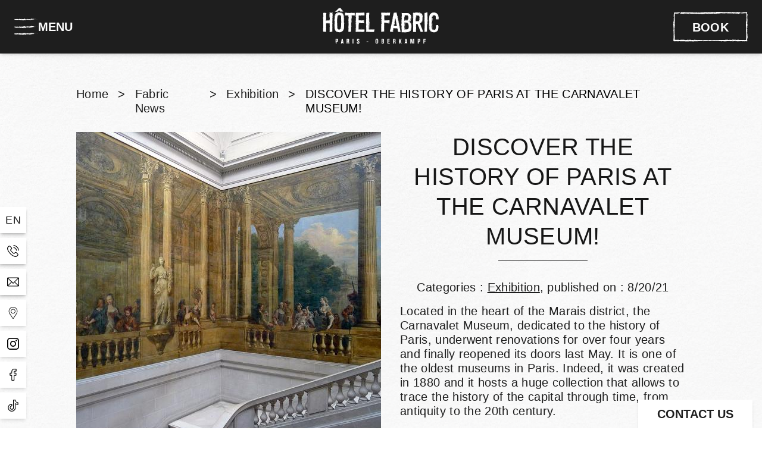

--- FILE ---
content_type: text/html; charset=UTF-8
request_url: https://www.hotelfabric.com/blog/articles/discover-the-history-of-paris-at-the-carnavalet-museum-33072
body_size: 10533
content:
<!DOCTYPE html>
<html lang="en" prefix="og: http://ogp.me/ns#">

    


<head>
        

        
        

	





<meta charset="utf-8">
<title>DISCOVER THE HISTORY OF PARIS AT THE CARNAVALET MUSEUM! hotel fabric oberkampf</title>
<meta name="description" content="DISCOVER THE HISTORY OF PARIS AT THE CARNAVALET MUSEUM! hotel fabric oberkampf">
<meta name="viewport" content="width=device-width, minimum-scale=1.0, initial-scale=1.0">
<meta name="twitter:card" content="summary_large_image">
<meta name="twitter:site" content="Hotel Fabric">
<meta name="twitter:image:alt" content="DISCOVER THE HISTORY OF PARIS AT THE CARNAVALET MUSEUM! hotel fabric oberkampf">
<meta name="twitter:domain" content="www.hotelfabric.com">
<meta property="og:url" content="https://www.hotelfabric.com/blog/articles/discover-the-history-of-paris-at-the-carnavalet-museum-33072" />
<meta property="og:site_name" content="Hotel Fabric" />
<meta property="og:type" content="website" />

    <link rel="image_src" href="https://d1jfp6qtqo25d6.cloudfront.net/cache/img/6a50717a675f4931c1a2f1556fd27fffe7c8ebcd-6a5071-1200-627-crop.jpeg?q=1704818903&q=1764587881">
<meta itemprop="image" content="https://d1jfp6qtqo25d6.cloudfront.net/cache/img/6a50717a675f4931c1a2f1556fd27fffe7c8ebcd-6a5071-1200-627-crop.jpeg?q=1704818903&q=1764587881">
<meta itemprop="thumbnailUrl" content="https://d1jfp6qtqo25d6.cloudfront.net/cache/img/6a50717a675f4931c1a2f1556fd27fffe7c8ebcd-6a5071-1200-627-crop.jpeg?q=1704818903&q=1764587881">
<meta property="og:image" content="https://d1jfp6qtqo25d6.cloudfront.net/cache/img/6a50717a675f4931c1a2f1556fd27fffe7c8ebcd-6a5071-1200-627-crop.jpeg?q=1704818903&q=1764587881" />
<meta property="og:title" content="DISCOVER THE HISTORY OF PARIS AT THE CARNAVALET MUSEUM! hotel fabric oberkampf" />
<meta property="og:description" content="DISCOVER THE HISTORY OF PARIS AT THE CARNAVALET MUSEUM! hotel fabric oberkampf" />

<meta name="geo.region" content="FR-75" />
<meta name="geo.placename" content="Paris" />
<meta name="geo.position" content="48.86322922310084;2.372880899498437" />
<meta name="ICBM" content="48.86322922310084, 2.372880899498437" />

<link rel="shortcut icon" href="https://d1jfp6qtqo25d6.cloudfront.net/cache/img/a01a88cc0692145a21c290a51751df3ca55a8213-a01a88-32-32-exact.jpg?q=1704818959" />



    

<script type="application/ld+json">
    {
        "@context": "https://schema.org/",
        "@type" : "Hotel",
        "name" : "Hotel Fabric",
        "description" : "DISCOVER THE HISTORY OF PARIS AT THE CARNAVALET MUSEUM! hotel fabric oberkampf",
        "url" : "https://www.hotelfabric.com",
		        "sameAs" : [
                        "https://www.facebook.com/hotelfabric/",                        "https://www.instagram.com/hotelfabric/"                    ],
         
        "address" : 
        { "@type" : "PostalAddress",
            "addressCountry" : "FR",
            "addressLocality" : "Paris",
            "postalCode" : "75011",
            "streetAddress" : "31 rue de la Folie Méricourt"
        },
        "geo": {
            "@type": "GeoCoordinates",
            "latitude": "48.86322922310084",
            "longitude": "2.372880899498437"
        },
        "telephone" : "+33 (0) 1 43 57 27 00",
        "priceRange" : "$$",
        "image" : "https://d1jfp6qtqo25d6.cloudfront.net/cache/img/a01a88cc0692145a21c290a51751df3ca55a8213-a01a88-148-48-exact.jpg?q=1704818959",
        "photo" : "https://d1jfp6qtqo25d6.cloudfront.net/cache/img/6a50717a675f4931c1a2f1556fd27fffe7c8ebcd-6a5071-1200-627-crop.jpeg?q=1704818903&q=1764587881",
        "hasMap": "",
        "contactPoint": {
            "@type": "ContactPoint",
            "telephone": "+33 (0) 1 43 57 27 00",
            "contactType": ""
        }

    }
</script>

    <script type="application/ld+json">



				
{
  "@context": "http://schema.org",
  "@type": "BreadcrumbList",
  "itemListElement": [
							
												
		{
				"@type": "ListItem",
				"position": 1,
				"item": {
					"@id": "https://www.hotelfabric.com/",
					"name": "Home"
				}
		},							
												
		{
				"@type": "ListItem",
				"position": 2,
				"item": {
					"@id": "https://www.hotelfabric.com/blog",
					"name": "Fabric News"
				}
		}		]
}
</script>    <script type="application/ld+json">
    {
        "@context": "https://schema.org",
        "@type": "Article",
        "datePublished": "2021-08-20",
        "dateModified": "2021-08-20",
        "headline": "DISCOVER THE HISTORY OF PARIS AT THE CARNAVALET MUSEUM!",
        "author": "Hotel Fabric",
        "publisher": {
            "@type": "Organization",
            "name": "Hotel Fabric",
            "logo": {
                "@type":"ImageObject",
                "url":"",
                "width":250,
                "height": 100
            }
        },
        "mainEntityOfPage": "https://www.hotelfabric.com/blog/articles/discover-the-history-of-paris-at-the-carnavalet-museum-33072",
        "image": [
            "https://www.hotelfabric.comhttps://d1jfp6qtqo25d6.cloudfront.net/cache/img/ec40a2236a9ca00bf7c829242fec4c7dd31f813c-ec40a2-696-300-landscape.jpeg?q=1704931733",
            "https://www.hotelfabric.comhttps://d1jfp6qtqo25d6.cloudfront.net/cache/img/238313bf4044ffe91c6233006bf45dfb94d5d94f-238313-696-300-landscape.jpeg?q=1704931733"
        ]
    }
</script>        <link rel="preconnect" href="https://d1jfp6qtqo25d6.cloudfront.net">
        <link href="https://d1jfp6qtqo25d6.cloudfront.net/public/style.css?q=1746626349" rel="stylesheet">

                
                
            
    
                                        <link rel="canonical" href="https://www.hotelfabric.com/blog/articles/discover-the-history-of-paris-at-the-carnavalet-museum-33072">
    </head>

<body class=" _blog">
        
                               						
            <nav id="main-nav" class="h-header lazy-menu-burger lazy transition duration-300 main-nav px-6 items-center justify-items-end sm:justify-items-center gap-x-9 fixed w-full grid sm:grid-cols-[1fr_max-content_1fr] z-[667] _bg-primary-900 _shadow-md">
  <button type="button" id="menu-toggle" class="menu-toggle flex items-center gap-1 justify-self-start z-20 transition duration-300" aria-label="Menu">
    <div class="relative">
      <div class="menu-on w-10 fill-neutral-50 transition-opacity duration-300">
        <img class="w-10 h-7 object-contain" data-src="https://d1jfp6qtqo25d6.cloudfront.net/cache/img/0383402764658391ac62dde04aeb2cfad8b5a540-038340-40-40-auto.svg?q=1704818958" alt="Menu" />
      </div>
      <div class="menu-off opacity-0 scale-50 absolute left-0 -top-2 w-10 fill-neutral-50 ease-[cubic-bezier(0,0,.87,1.52)] transition-all duration-300">
        <img class="w-10 h-10 object-contain"  data-src="https://d1jfp6qtqo25d6.cloudfront.net/cache/img/68c51e0881899071b8f767ba8d33ae75f4de66cf-68c51e-40-40-auto.svg?q=1704818924" alt="Menu" />
      </div>
    </div>
    <span class="hidden sm:block font-marcellus font-bold text-[20px] text-neutral-50 uppercase transition-colors duration-300">Menu</span>
  </button>

  <a href="/" class="menu-nav-logo text-center absolute sm:static left-0 sm:left-auto block w-full sm:w-auto h-[66px] t">
    <img class="w-[215px] inline object-contain h-[66px] mx-auto sm:mx-0" data-src="https://d1jfp6qtqo25d6.cloudfront.net/cache/img/dd6e55b750531591fe200af5b87bd3be50f2b38b-dd6e55-original.svg?q=1704818981" alt="Hotel Fabric">
  </a>

    
  <a href="https://www.secure-hotel-booking.com/Hotel-Fabric/2CT4/en?hotelId=13213" id="btn-book-calendar" class="btn-book z-[900] cursor-pointer open-booking" aria-label="Book">
    <span class="btn-book-text">Book</span>
    <span class="btn-book-text hidden">Close</span>
  </a>

  

  <nav id="main-menu" class="pt-header h-full overflow-auto main-menu px-8 -translate-x-full bg-primary-900 fixed top-0 left-0 w-[510px] z-10 opacity-0 transition duration-300 ease-in-out grid grid-cols-[1fr] items-center">
      <ul class="flex flex-col space-y-8 font-roboto text-xl text-neutral-900">
                                  <li>
              




    
    
    
        


<a href="/" class="  
                    !text-neutral-50
                    uppercase
                    after:opacity-0
                    after:block
                    after:w-[91px]
                    after:h-[5px]
                    after:mt-1
                    after:bg-underline3
                    after:bg-full
                    after:-translate-x-1
                    after:transition-all
                    after:duration-200
                    [&.active:after]:opacity-100
                    [&.active:after]:translate-x-0
                    hover:after:opacity-100
                    hover:after:translate-x-0
                    focus:after:opacity-100
                    focus:after:translate-x-0
                   "    >
    <span>                          <span>Home</span></span>
</a>            </li>
                                  <li>
              




    
    
    
        


<a href="/rooms" class="  
                    !text-neutral-50
                    uppercase
                    after:opacity-0
                    after:block
                    after:w-[91px]
                    after:h-[5px]
                    after:mt-1
                    after:bg-underline3
                    after:bg-full
                    after:-translate-x-1
                    after:transition-all
                    after:duration-200
                    [&.active:after]:opacity-100
                    [&.active:after]:translate-x-0
                    hover:after:opacity-100
                    hover:after:translate-x-0
                    focus:after:opacity-100
                    focus:after:translate-x-0
                   "    >
    <span>                          <span>Rooms</span></span>
</a>            </li>
                                  <li>
              




    
    
    
        


<a href="/breakfast" class="  
                    !text-neutral-50
                    uppercase
                    after:opacity-0
                    after:block
                    after:w-[91px]
                    after:h-[5px]
                    after:mt-1
                    after:bg-underline3
                    after:bg-full
                    after:-translate-x-1
                    after:transition-all
                    after:duration-200
                    [&.active:after]:opacity-100
                    [&.active:after]:translate-x-0
                    hover:after:opacity-100
                    hover:after:translate-x-0
                    focus:after:opacity-100
                    focus:after:translate-x-0
                   "    >
    <span>                          <span>breakfast</span></span>
</a>            </li>
                                  <li>
              




    
    
    
        


<a href="/services-wellness" class="  
                    !text-neutral-50
                    uppercase
                    after:opacity-0
                    after:block
                    after:w-[91px]
                    after:h-[5px]
                    after:mt-1
                    after:bg-underline3
                    after:bg-full
                    after:-translate-x-1
                    after:transition-all
                    after:duration-200
                    [&.active:after]:opacity-100
                    [&.active:after]:translate-x-0
                    hover:after:opacity-100
                    hover:after:translate-x-0
                    focus:after:opacity-100
                    focus:after:translate-x-0
                   "    >
    <span>                          <span>Services and Wellness</span></span>
</a>            </li>
                                  <li>
              




    
    
    
        


<a href="/offers" class="  
                    !text-neutral-50
                    uppercase
                    after:opacity-0
                    after:block
                    after:w-[91px]
                    after:h-[5px]
                    after:mt-1
                    after:bg-underline3
                    after:bg-full
                    after:-translate-x-1
                    after:transition-all
                    after:duration-200
                    [&.active:after]:opacity-100
                    [&.active:after]:translate-x-0
                    hover:after:opacity-100
                    hover:after:translate-x-0
                    focus:after:opacity-100
                    focus:after:translate-x-0
                   "    >
    <span>                          <span>Offers</span></span>
</a>            </li>
                                  <li>
              




    
    
    
        


<a href="/photos" class="  
                    !text-neutral-50
                    uppercase
                    after:opacity-0
                    after:block
                    after:w-[91px]
                    after:h-[5px]
                    after:mt-1
                    after:bg-underline3
                    after:bg-full
                    after:-translate-x-1
                    after:transition-all
                    after:duration-200
                    [&.active:after]:opacity-100
                    [&.active:after]:translate-x-0
                    hover:after:opacity-100
                    hover:after:translate-x-0
                    focus:after:opacity-100
                    focus:after:translate-x-0
                   "    >
    <span>                          <span>Photos</span></span>
</a>            </li>
                                  <li>
              




    
    
    
        


<a href="/district-access" class="  
                    !text-neutral-50
                    uppercase
                    after:opacity-0
                    after:block
                    after:w-[91px]
                    after:h-[5px]
                    after:mt-1
                    after:bg-underline3
                    after:bg-full
                    after:-translate-x-1
                    after:transition-all
                    after:duration-200
                    [&.active:after]:opacity-100
                    [&.active:after]:translate-x-0
                    hover:after:opacity-100
                    hover:after:translate-x-0
                    focus:after:opacity-100
                    focus:after:translate-x-0
                   "    >
    <span>                          <span>District & Access</span></span>
</a>            </li>
                                  <li>
              




    
    
    
        


<a href="/blog" class="active  
                    !text-neutral-50
                    uppercase
                    after:opacity-0
                    after:block
                    after:w-[91px]
                    after:h-[5px]
                    after:mt-1
                    after:bg-underline3
                    after:bg-full
                    after:-translate-x-1
                    after:transition-all
                    after:duration-200
                    [&.active:after]:opacity-100
                    [&.active:after]:translate-x-0
                    hover:after:opacity-100
                    hover:after:translate-x-0
                    focus:after:opacity-100
                    focus:after:translate-x-0
                   text-primary-900"    >
    <span>                          <span>Fabric News</span></span>
</a>            </li>
                                  <li>
              




    
    
    
        


<a href="/our-environmental-commitment" class="  
                    !text-neutral-50
                    uppercase
                    after:opacity-0
                    after:block
                    after:w-[91px]
                    after:h-[5px]
                    after:mt-1
                    after:bg-underline3
                    after:bg-full
                    after:-translate-x-1
                    after:transition-all
                    after:duration-200
                    [&.active:after]:opacity-100
                    [&.active:after]:translate-x-0
                    hover:after:opacity-100
                    hover:after:translate-x-0
                    focus:after:opacity-100
                    focus:after:translate-x-0
                   "    >
    <span>                          <span>Our Environmental Commitment</span></span>
</a>            </li>
                                  <li>
              




    

<a href="https://hotelfabric.guide.paris/" class="  
                    !text-neutral-50
                    uppercase
                    after:opacity-0
                    after:block
                    after:w-[91px]
                    after:h-[5px]
                    after:mt-1
                    after:bg-underline3
                    after:bg-full
                    after:-translate-x-1
                    after:transition-all
                    after:duration-200
                    [&.active:after]:opacity-100
                    [&.active:after]:translate-x-0
                    hover:after:opacity-100
                    hover:after:translate-x-0
                    focus:after:opacity-100
                    focus:after:translate-x-0
                  "  target='_blank' rel='noopener'  >
    <span>                          <span>Concierge Service</span></span>
</a>            </li>
                </ul>

      <div class="h-auto w-full py-4 text-neutral-50">
        <div class="h-[1px] bg-neutral-50 w-3/4 my-4"></div>
        <div class="mb-4 font-bold">
          Hotel Fabric
        </div>
        <div>
          31 rue de la Folie Méricourt Paris 75011 France
        </div>
        <div>
          Tel :
          <a class="border-b border-b-transparent hover:border-b-neutral-50 focus:border-b-neutral-50 transition duration-300" href="tel:+33 (0) 1 43 57 27 00">
            +33 (0) 1 43 57 27 00
          </a>
        </div>
        <div>
          <a class="border-b border-b-transparent hover:border-b-neutral-50 focus:border-b-neutral-50 transition duration-300" href="mailto:info@hotelfabric.com">
            info@hotelfabric.com
          </a>
        </div>
      </div>
    </div>
  </nav>
</nav>


<div id="booking-calendar" class="pointer-events-none p-5 [&.opened]:pointer-events-auto fixed inset-0 top-0 h-0 flex justify-center bg-neutral-800/80 overflow-auto md:overflow-hidden opacity-0 transition-all duration-500 ease-in-out z-[9999]">
    <div class="relative w-full max-w-screen-xl sm:m-0 mt-5 bg-neutral-100">
        <button
            id="close-book-calendar"
            type="button"
            class="
                close-dynamic-be z-10 absolute top-4 right-4 sm:top-0 sm:right-0 sm:bg-primary-900 sm:border sm:border-primary-900 sm:text-neutral-100 sm:hover:bg-neutral-100 sm:hover:text-primary-900 sm:min-w-[120px] sm:px-8 sm:pt-3.5 sm:pb-3 text-[20px] text-center font-bold uppercase
            "
            aria-label="Close"
        >
            <span class="sm:block hidden">Close</span>
            <svg class="size-7 block sm:hidden" viewBox="0 0 63.4 63">
                <path d="M28.9,31.8L0.6,60.1c-0.8,0.8-0.8,2.1,0,2.8C1,63.4,1.5,63.6,2,63.6c0.5,0,1-0.2,1.4-0.6L32,34.4L60.5,63
                    c0.4,0.4,0.9,0.6,1.4,0.6s1-0.2,1.4-0.6c0.8-0.8,0.8-2.1,0-2.8L35.1,31.8L63.4,3.4c0.8-0.8,0.8-2.1,0-2.8c-0.8-0.8-2.1-0.8-2.8,0
                    L32,29.1L3.4,0.6c-0.8-0.8-2.1-0.8-2.8,0c-0.8,0.8-0.8,2.1,0,2.8L28.9,31.8z"/>
            </svg>
        </button>
        <div id="fb-widget-1" class="fb-widget overflow-auto size-full p-5 pt-14 lg:pb-7 lg:px-12 sm:[&>div]:max-w-full sm:[&>div]:basis-full" data-fbConfig="0" data-lang="en_US"></div>
    </div>
</div>

<script class="fb-widget-config" data-fbConfig="0" type="application/json">
    {
        "params": [
            {
                "calendar": {
                    "firstDayOfWeek": 1,
                    "nbMonths2display": 2,
                    "title": "",
                    "showBestPrice": true,
                    "showLastRoom": true,
                    "showLastRoomThreshold": 3,
                    "showChildrenAges": true,
                    "themeDark": false,
                    "layoutNum": 1,
                    "roomRateFiltering": 0,
                    "rateFilter": [],
                    "roomFilter": [],
                    "useLoyalty": false,
                    "loyalty": "",
                    "loyaltyParams": {},
                    "useRedirectUrlFromApi" : true,
                    "daysLookAhead" : 365
                },
                "currency": "EUR",
                "locale": "en_US",
                "maxAdults": 10,
                "maxChildren": 6,
                "mainColor": "#1E1E1E",
                "themeDark": false,
                "openFrontInNewTab": true,
                "property": "2CT4-13213",
                "title": "HotelFabric",
                "childrenMaxAge": 12,
                "fbWidget": "Calendar"
            }
        ],
        "commonParams": {
            "redirectUrl": "https://www.secure-hotel-booking.com",
            "showPropertiesList": true,
            "demoMode": false,
            "frontUrl": "https://www.secure-hotel-booking.com"
        },
        "_authCode": "eyJhbGciOiJIUzUxMiIsInR5cCI6IkpXVCJ9.[base64].m7xxUvMSz2i6NLw9QpkGkS8dWJWQhHAPQmoH3oLL3UNJtOnISEu-Cxku4vX4nwHUyjDjbqeiL1AGCieiW94PoQ",
        "propertyIndex": 0,
        "version": "1.35.0",
        "baseHost": "https://websdk.d-edge.com"
    }
</script>
            
                        
                        
            
        
        <main>
                                                                
                            
                
                
                            
                                                                    
                                                    
                                                    

                                
                               
                                                                
                                
                            
                                            
        
                
                
                                                                            
                                                                    
                                                    
                                                    

                                
                               
                                                                
                                                    
                    









  




    

          

<script>

  	if (typeof globals === 'undefined') {
    	window.globals = {};
  	}
  	globals.numarticles = 12;
  	globals.page = 1;
  
  	globals.maxPage = 44;
  	globals.blogactualpage = "/blog";
</script>

        
                                            
        
                
                
                            
                                                                    
                                                    
                                                    

                                
                               
                                                                
                                
                      <section class="lazy space-y-7 mx-auto max-w-screen-lg" >
    <div class="hidden sm:block">
      

					



<ul class="max-w-screen-lg mx-auto flex space-x-4">
							
										
		<li>
			<a href="/" class="text-primary-900 duration-300 transition hover:text-primary-50">Home</a>
		</li>
    
    <li> > </li>
							
										
		<li>
			<a href="/blog" class="text-primary-900 duration-300 transition hover:text-primary-50">Fabric News</a>
		</li>
    
    <li> > </li>
				<li><a href="/blog/categories/exhibition-19599">Exhibition</a></li><li> > </li>
		
			<li class="text-neutral-800 duration-300 transition">
			DISCOVER THE HISTORY OF PARIS AT THE CARNAVALET MUSEUM!
		</li>
	</ul>
    </div>

     
                    
    <article>
      
    <picture class="md:float-left md:mr-8">
                        
                                <source data-srcset="https://d1jfp6qtqo25d6.cloudfront.net/cache/img/ec40a2236a9ca00bf7c829242fec4c7dd31f813c-ec40a2-390-390-crop.jpeg?q=1704931733, https://d1jfp6qtqo25d6.cloudfront.net/cache/img/ec40a2236a9ca00bf7c829242fec4c7dd31f813c-ec40a2-780-780-crop.jpeg?q=1704931733 2x" media="(max-width: 767px)">
        
                                <source data-srcset="https://d1jfp6qtqo25d6.cloudfront.net/cache/img/ec40a2236a9ca00bf7c829242fec4c7dd31f813c-ec40a2-512-512-crop.jpeg?q=1704931733, https://d1jfp6qtqo25d6.cloudfront.net/cache/img/ec40a2236a9ca00bf7c829242fec4c7dd31f813c-ec40a2-1024-1024-crop.jpeg?q=1704931733 2x" media="(max-width: 1024px)">
        
        
        <img data-src="https://d1jfp6qtqo25d6.cloudfront.net/cache/img/ec40a2236a9ca00bf7c829242fec4c7dd31f813c-ec40a2-512-512-crop.jpeg?q=1704931733"
        data-srcset="https://d1jfp6qtqo25d6.cloudfront.net/cache/img/ec40a2236a9ca00bf7c829242fec4c7dd31f813c-ec40a2-512-512-crop.jpeg?q=1704931733, https://d1jfp6qtqo25d6.cloudfront.net/cache/img/ec40a2236a9ca00bf7c829242fec4c7dd31f813c-ec40a2-1024-1024-crop.jpeg?q=1704931733 2x"
        alt="Hotel Fabric" class="mb-8"
                        >
    </picture>
          <div class="space-y-4 px-5 lg:px-0">
        <h1 class="text-center">DISCOVER THE HISTORY OF PARIS AT THE CARNAVALET MUSEUM!</h1>
        <p class="text-center">Categories : <a class="underline hover:text-primary-900 transition duration-300" href="/blog/categories/exhibition-19599">Exhibition</a>, published on : 8/20/21</p>
        <div class="text"><p>Located in the heart of the Marais district, the Carnavalet Museum, dedicated to the history of Paris, underwent renovations for over four years and finally reopened its doors last May. It is one of the oldest museums in Paris. Indeed, it was created in 1880 and it hosts a huge collection that allows to trace the history of the capital through time, from antiquity to the 20th century.</p>

<p>After four years of renovation, the museum has a new look and presents an exhibition area that extends over 3900m2, as well as spaces dedicated to events and catering. You can discover the construction of Paris since prehistoric times thanks to immersive scenographies and little known anecdotes. A journey of historical character but not only. The Museum also shows us the evolution of the Parisians&#39; art of living through the different habits or the decorations of the apartments.</p>

<p>For lovers of the City of Light it is the ideal place to discover all its secrets.</p>

<p><em>Open from Tuesday to Sunday from 10am to 6pm. Closed on Monday.</em></p>

<p><em>Photo <a href="https://commons.wikimedia.org/wiki/File:P1310718_Paris_III_musee_Carnavalet_escalier_peintures_murales_rwk.jpg">&copy;</a>Mbzt - wikimedia commons</em></p></div>
      </div>
    </article>
  </section>

              
        
            </main>

                    
        
        
                                    
            
                                                                                    
                    
            
<ul class="fixed bottom-14 sm:bottom-4 z-10">
              <li  class="bg-neutral-50 mb-2 last:mb-0 text-primary-900 text-lg uppercase group flex flex-row w-11"> 
        <a class="bg-neutral-50 shadow-md h-11 w-11 p-3 flex items-center justify-center" href="#">en</a>
        <ul class="bg-neutral-50 shadow-md -z-10 -translate-x-full flex group-hover:translate-x-0 w-min flex-row transition duration-300">
           
                          <li class="flex items-center justify-between h-11 w-11 p-3">
                <a href="/fr/blog" class="transition duration-300 hover:scale-125 text-gray-900 hover:text-primary-900">
                  fr
                </a>
              </li>
                              </ul>
      </li>
        

  
                                
    
              
    <li class="mb-2 last:mb-0">
      <a href="tel:+33143572700 " target=_blank rel=noopener class="w-11 group grid grid-cols-[min-content_max-content]" aria-label="phone - +33 (0) 1 43 57 27 00">
        <div  class="bg-neutral-50 shadow-md h-11 w-11 p-3">
          <div class="fill-primary-900 group-hover:scale-125 transition duration-300">
            <img src="https://d1jfp6qtqo25d6.cloudfront.net/cache/img/4039b288f25bba6ed090067842f6daffab428e06-4039b2-original.svg?q=1704818945" alt="phone" class="w-full h-full object-contain">
          </div>
        </div>
                  <div class="items-center px-4 bg-neutral-50 shadow-md h-full -z-10 -translate-x-full flex group-hover:translate-x-0 translation duration-300">
            <span class=" text-neutral-900 text-sm" >+33 (0) 1 43 57 27 00</span>
          </div>
              </a> 
    </li>
                                
                    
    
    <li class="mb-2 last:mb-0">
      <a href="mailto:info@hotelfabric.com " target=_blank rel=noopener class="w-11 group grid grid-cols-[min-content_max-content]" aria-label="email - info@hotelfabric.com">
        <div  class="bg-neutral-50 shadow-md h-11 w-11 p-3">
          <div class="fill-primary-900 group-hover:scale-125 transition duration-300">
            <img src="https://d1jfp6qtqo25d6.cloudfront.net/cache/img/1995bc9a7359cf69d52a8a4458d257f2b61edd77-1995bc-original.svg?q=1704818943" alt="email" class="w-full h-full object-contain">
          </div>
        </div>
                  <div class="items-center px-4 bg-neutral-50 shadow-md h-full -z-10 -translate-x-full flex group-hover:translate-x-0 translation duration-300">
            <span class=" text-neutral-900 text-sm" >info@hotelfabric.com</span>
          </div>
              </a> 
    </li>
                                    
    
    
    <li class="mb-2 last:mb-0">
      <a href="/district-access "  class="w-11 group grid grid-cols-[min-content_max-content]" aria-label="Location - ">
        <div  class="bg-neutral-50 shadow-md h-11 w-11 p-3">
          <div class="fill-primary-900 group-hover:scale-125 transition duration-300">
            <img src="https://d1jfp6qtqo25d6.cloudfront.net/cache/img/51ecd51190dc5c9ccee6d14715ba46917916d11b-51ecd5-original.svg?q=1704818922" alt="Location" class="w-full h-full object-contain">
          </div>
        </div>
              </a> 
    </li>
                                
    
    
    <li class="mb-2 last:mb-0">
      <a href="https://www.instagram.com/hotelfabric/ " target=_blank rel=noopener class="w-11 group grid grid-cols-[min-content_max-content]" aria-label="Instagram - https://www.instagram.com/hotelfabric/">
        <div  class="bg-neutral-50 shadow-md h-11 w-11 p-3">
          <div class="fill-primary-900 group-hover:scale-125 transition duration-300">
            <img src="https://d1jfp6qtqo25d6.cloudfront.net/cache/img/94f4e10504cbd8f338030b9b57e22067a1648fc3-94f4e1-original.svg?q=1704818930" alt="Instagram" class="w-full h-full object-contain">
          </div>
        </div>
              </a> 
    </li>
                                
    
    
    <li class="mb-2 last:mb-0">
      <a href="https://www.facebook.com/hotelfabric/ " target=_blank rel=noopener class="w-11 group grid grid-cols-[min-content_max-content]" aria-label="Facebook - https://www.facebook.com/hotelfabric/">
        <div  class="bg-neutral-50 shadow-md h-11 w-11 p-3">
          <div class="fill-primary-900 group-hover:scale-125 transition duration-300">
            <img src="https://d1jfp6qtqo25d6.cloudfront.net/cache/img/c6ac03d37bc5db8bcb1a476ae6a09dde73125181-c6ac03-original.svg?q=1704818970" alt="Facebook" class="w-full h-full object-contain">
          </div>
        </div>
              </a> 
    </li>
                                
    
    
    <li class="mb-2 last:mb-0">
      <a href="https://www.tiktok.com/@hotelfabricparis " target=_blank rel=noopener class="w-11 group grid grid-cols-[min-content_max-content]" aria-label="tiktok - https://www.tiktok.com/@hotelfabricparis">
        <div  class="bg-neutral-50 shadow-md h-11 w-11 p-3">
          <div class="fill-primary-900 group-hover:scale-125 transition duration-300">
            <img src="https://d1jfp6qtqo25d6.cloudfront.net/cache/img/72f7be7b823f50e67c78c04c0e7726f66f69a448-72f7be-original.svg?q=1704818926" alt="tiktok" class="w-full h-full object-contain">
          </div>
        </div>
              </a> 
    </li>
  </ul>    
        
        
                                    
            
                                                                                                                                
                    
            
<!-- create contact form with html + tailwindcss -->
<div id="widget-contact-form" data-recaptcha="6LftsKMUAAAAAEYHexS87W-wgr7zZHE_FZf82p30" 
  class="flex flex-wrap md:flex-col justify-center items-center aspect-square rounded-full md:rounded-none transition-all duration-300 contact-form fixed bottom-16 md:bottom-0 right-4 sm:right-4 shadow-md min-w-[50px] bg-neutral-100 z-10 lazy lazy-widget-contact
  md:aspect-auto md:w-auto md:py-4 md:px-8">
  <div class="toolbar flex align-center basis-full md:basis-0">
    <button class="font-bold	text-xs basis-full w-full text-center open-form uppercase text-primary-900  hidden md:block" aria-label="Contact us" data-label-open="Contact us">
      Contact us
    </button>
    <button  aria-label="Contact us" class="basis-full p-2 btnMobile w-[34px] sm:w-full text-center open-form uppercase fill-primary-900 text-primary-900 text-lg md:hidden" data-label-close="Close">
      <svg viewBox="0 -32 512 512" xmlns="http://www.w3.org/2000/svg"><path d="m512 300c0-52.414062-38.238281-96.609375-91.035156-112.914062-8.445313 82.394531-73.867188 150.34375-161.082032 172.851562 23.421876 36.355469 67.328126 60.0625 117.117188 60.0625 18.136719 0 35.742188-3.195312 52.441406-9.492188l75.015625 37.484376-19.101562-76.4375c17.242187-20.605469 26.644531-45.730469 26.644531-71.554688zm0 0"/><path d="m195 0c-107.519531 0-195 75.804688-195 169 0 37.394531 14.355469 73.738281 40.621094 103.226562l-25.695313 100.503907 100.988281-49.367188c25.136719 9.714844 51.707032 14.636719 79.085938 14.636719 107.519531 0 195-75.808594 195-169s-87.480469-169-195-169zm-45 180h-30v-30h30zm60 0h-30v-30h30zm60 0h-30v-30h30zm0 0"/></svg>
    </button>
  </div>
  <form class="h-0 flex flex-col space-y-2 overflow-hidden w-0 transition-all duration-300">
    <label for="form-name" class="mt-4">
      <input class="focus:outline-none w-full border border-neutral-300 px-4 py-2 focus:border-primary-900 placeholder:italic placeholder:text-sm" type="text" id="form-name" name="name" placeholder="Surname" aria-required="true" aria-invalid="false"/>
      <span class="form-error">Please enter your surname</span>
    </label>
    <label for="form-email" class="">
      <input class="focus:outline-none w-full border border-neutral-300 px-4 py-2 focus:border-primary-900 placeholder:italic placeholder:text-sm" id="form-email" type="email" name="email" placeholder="Your email" aria-required="true" aria-invalid="false" />
      <span class="form-error">Please enter a valid email address</span>
    </label>
    <label for="form-phone" class="">
      <input class="focus:outline-none w-full border border-neutral-300 px-4 py-2 focus:border-primary-900 placeholder:italic placeholder:text-sm" id="form-phone" type="tel" name="phone" placeholder="Phone" aria-required="true" aria-invalid="false" />
      <span class="form-error">Please provide a phone number</span>
    </label>
    <label for="form-message"  class="">
      <textarea class="focus:outline-none w-full border border-neutral-300 px-4 py-2 focus:border-primary-900 placeholder:italic placeholder:text-sm" id="form-message" name="message" placeholder="Your message" aria-required="true" aria-invalid="false"></textarea>
      <span class="form-error">Please fill in your message</span>
    </label>
    <div class="recaptcha-wrap">
    <div id="recaptcha-widget-contact" class="recaptcha"></div>
      <span class="form-error">
        Please confirm the captcha
      </span>
    </div>
    <input type="submit" class="btn mx-auto m-14" value="Send">
    <btn type="button" class="form-gpdr-btn cursor-pointer text-xs italic text-center m-14 underline" data-label-close="Close">
      Learn more
    </btn>
    </button>
    <div class="form-gpdr opacity-0 m-0 h-0 transition-[height] duration-300 overflow-hidden max-w-xs text-xs italic text-justify">
      <p style="text-align: justify;">Les informations port&eacute;es sur ce formulaire vous concernant sont &agrave; l&rsquo;usage de notre &eacute;tablissement et de nos prestataires techniques afin de traiter votre demande. Vous acceptez notre politique de confidentialit&eacute; des donn&eacute;es personnelles. Conform&eacute;ment &agrave; la Loi n&deg;78-17 du 6 janvier 1978 modifi&eacute;e, et au r&egrave;glement g&eacute;n&eacute;ral sur la protection des donn&eacute;es, vous disposez d&rsquo;un droit d&rsquo;acc&egrave;s, de rectification, d&rsquo;effacement, d&#39;opposition et de limitation du traitement relatif aux donn&eacute;es personnelles qui vous concernent, ainsi que du droit &agrave; la portabilit&eacute; des donn&eacute;es et de d&eacute;finition de vos directives relatives &agrave; la gestion de vos donn&eacute;es apr&egrave;s votre d&eacute;c&egrave;s. Vous pouvez exercer ces droits par email &agrave; l&#39;adresse info@hotelfabric.com. Pour en savoir plus, consultez les mentions l&eacute;gales.</p>
    </div>
    <div class="ajax-form-mail-sent text-md primary-900 hidden">
      <p>Your message has been correctly sent.</p>
    </div>
  </form>
</div>    
        
                    <footer class="lazy lazy-footer-footer">
                                                                                    
        
                
                
                            
                                                                    
                
                

                                
                               
                                                                
                                
                    



<div class="max-w-screen-lg mx-auto" >
  <div class="items-center px-4 py-2 text-neutral-900 text-sm grid grid-cols-1 lg:grid-cols-[1fr_4px_1fr_4px_1fr_4px_1fr] lg:gap-12 mx-auto justify-center text-center sm:text-start">
                <div class="lg:flex justify-self-center sm:justify-self-start mt-4 lg:mt-0 space-y-4 py-2 h-full items-center">
                                                          
                            
                
                
                                                
                                                                    
                
                

                                
                               
                                                                
                                                    
                    
<div class="lazy max-w-screen-lg mx-auto"  >
    
    <picture class="">
                        
        
        
        
        <img data-src="https://d1jfp6qtqo25d6.cloudfront.net/cache/img/hotel-fabric-logo-183587-200-300-auto.svg?q=1704818998"
        data-srcset="https://d1jfp6qtqo25d6.cloudfront.net/cache/img/hotel-fabric-logo-183587-200-300-auto.svg?q=1704818998, https://d1jfp6qtqo25d6.cloudfront.net/cache/img/hotel-fabric-logo-183587-400-600-auto.svg?q=1704818998 2x"
        alt="Hotel Fabric" class="w-[200px] object-cover"
         width="200px"          height="75px"         >
    </picture>
    </div>        
          </div>
              <div class="hidden lg:flex lg:items-center h-full">
          <img data-src="/res/img/separator.svg" alt="Sep" aria-hidden="true" class="w-1 h-full">
        </div>
                      <div class="lg:flex justify-self-center sm:justify-self-start mt-4 lg:mt-0 space-y-4 py-2 h-full items-center">
                                                          
        
                
                
                            
                                                                    
                
                

                                
                               
                                                                
                                
                    <div  class="text max-w-screen-lg	 mx-auto lazy lazy-text px-4 sm:px-0">
      <p><strong>Hotel Fabric</strong><br />
31 rue de la Folie Méricourt<br />
75011 Paris<br />
<br />
+33 (0) 1 43 57 27 00<br />
<a href="mailto:info@hotelfabric.com">info@hotelfabric.com</a></p>
    </div>        
          </div>
              <div class="hidden lg:flex lg:items-center h-full">
          <img data-src="/res/img/separator.svg" alt="Sep" aria-hidden="true" class="w-1 h-full">
        </div>
                      <div class="lg:flex justify-self-center sm:justify-self-start mt-4 lg:mt-0 space-y-4 py-2 h-full items-center">
                                                          
        
                
                
                            
                                                                    
                
                

                                
                               
                                                                
                                
                    <nav>
  <ul class="flex flex-col lg:items-start space-y-[4px]">
          <li class="hover:text-primary-900 transition duration-300">
        




    
    
    
        


<a href="/faq" class="  "    >
    <span>FAQ</span>
</a>      </li>
          <li class="hover:text-primary-900 transition duration-300">
        




    
    
    
        


<a href="/espace-presse" class="  "    >
    <span>Press</span>
</a>      </li>
          <li class="hover:text-primary-900 transition duration-300">
        




    
    
    
        


<a href="/legal-notice" class="  "    >
    <span>Legal Notice</span>
</a>      </li>
          <li class="hover:text-primary-900 transition duration-300">
        




    
    
    
        


<a href="/privacy-policy" class="  "    >
    <span>Privacy Policy</span>
</a>      </li>
        </li>
    <li class="hover:text-primary-900 transition duration-300">
      <a href="#w360_gdpr">Manage cookies</a>
    </li>
  </ul>
</nav>        
          </div>
              <div class="hidden lg:flex lg:items-center h-full">
          <img data-src="/res/img/separator.svg" alt="Sep" aria-hidden="true" class="w-1 h-full">
        </div>
                      <div class="lg:flex justify-self-center sm:justify-self-start mt-4 lg:mt-0 space-y-4 py-2 h-full items-center">
                                                          
        
                
                
                            
                                                                    
                
                

                                
                               
                                                                
                                
                    
<div class="lazy max-w-screen-lg mx-auto" >
    <div>
                    <p class="mb-2 text-center">Discover our second home</p>
        
                    <a href="https://www.hotelmoderniste.com" target="_blank" rel="noopeener">
                
    <picture class="">
                        
        
        
        
        <img data-src="https://d1jfp6qtqo25d6.cloudfront.net/cache/img/hotel-fabric-gestion-du-footer-192086-200-300-auto.png?q=1704818997"
        data-srcset="https://d1jfp6qtqo25d6.cloudfront.net/cache/img/hotel-fabric-gestion-du-footer-192086-200-300-auto.png?q=1704818997, https://d1jfp6qtqo25d6.cloudfront.net/cache/img/hotel-fabric-gestion-du-footer-192086-400-600-auto.png?q=1704818997 2x"
        alt="Hotel Fabric" class="w-[200px] object-cover"
         width="200px"          height="75px"         >
    </picture>
                        </a>
            </div>
    <div>
                    <p class="mb-2 text-center"></p>
        
                    <a href="https://www.parisinfo.com/hebergement-hotel-paris/100322/Hotel-Fabric" target="_blank" rel="noopeener">
                
    <picture class="">
                        
        
        
        
        <img data-src="https://d1jfp6qtqo25d6.cloudfront.net/cache/img/hotel-fabric-gestion-du-footer-247344-200-300-auto.png?q=1761940302"
        data-srcset="https://d1jfp6qtqo25d6.cloudfront.net/cache/img/hotel-fabric-gestion-du-footer-247344-200-300-auto.png?q=1761940302, https://d1jfp6qtqo25d6.cloudfront.net/cache/img/hotel-fabric-gestion-du-footer-247344-400-600-auto.png?q=1761940302 2x"
        alt="Hotel Fabric" class="w-[200px] object-cover"
         width="200px"          height="75px"         >
    </picture>
                        </a>
            </div>
    <div>
                    <p class="mb-2 text-center"><a href='https://guide.michelin.com/en/hotels-stays/paris/hotel-fabric-paris-7093' style='height: 110px; width: 110px; display: flex;' target='_blank'>       <img src='https://static.prod.r53.tablethotels.com/media/extranet/icons/mg-en.svg' style='object-fit: contain; height: 100%;' alt='Fabric'/>     </a></p>
        
                
            </div>
</div>        
          </div>
            </div>
</div>
        
                                            
        
                
                
                            
                                                                    
                
                

                                
                               
                                                                
                                
                    <div  class="text max-w-screen-lg	 mx-auto lazy lazy-text px-4 sm:px-0">
      <p style="text-align: center;"><span style="font-size:14px;">CODES GDS :&nbsp; &nbsp;Amadeus: ACPARD83&nbsp; &nbsp;|&nbsp; &nbsp;Galileo: AC45558&nbsp; &nbsp;|&nbsp; &nbsp;Sabre: AC87955&nbsp; &nbsp;|&nbsp; &nbsp;Worldspan: AC0D83</span></p>
    </div>        
                                            
        
                
                
                            
                                                                    
                
                

                                
                               
                                                                
                                
                    <div  class="text max-w-screen-lg	 mx-auto lazy lazy-text px-4 sm:px-0">
      <p style="text-align: center;"><span style="font-size:14px;"><img alt="wheelchair" src="https://360.agencewebcom.com/uploads/api/site-768/ckeditor/pmr.png" style="width: 20px; height: 20px;" />&nbsp;Hotel accessible to people with reduced mobility</span></p>
    </div>        
                                            
        
                
                
                                                                            
                                                                    
                
                

                                
                               
                                                                
                                                    
                        
<div class="w-full bg-neutral-200" style='background-color: #ffffff'>
  <div class="text-center gap-x-10 flex flex-row flex-wrap justify-center max-w-screen-lg mx-auto text-xs p-4">
    <div class="w-full lg:w-auto my-2">
      <p>Official website - All rights reserved.</p>
    </div>
    <div class="w-full lg:w-auto my-2">
      Hotel Fabric © 2025
    </div>
    <div class="w-full lg:w-auto my-2">
      <p>Design &amp; production : <a href="https://www.agencewebcom.com" rel="noopener" target="_blank">Agence WEBCOM</a></p>
    </div>
  </div>
</div>        
                </footer>
                                                                    
                    
                    <script>
                window.globals = {
                    header : '',
                }
            </script>
            
                        
                            <script type="text/javascript" src="/res/js/main.js"></script>
                        
            <script src="https://d1jfp6qtqo25d6.cloudfront.net/res/js/W360_LazyLoad.js?q=1764587881"></script>
            <link type="text/lazy-fonts" href="https://d1jfp6qtqo25d6.cloudfront.net/res/css/fonts.css?q=1746626350">

                                                                                        <script type="text/lazy-menu-burger" src="https://d1jfp6qtqo25d6.cloudfront.net/html/override/menu/burger/ui.js?q=1746626361" defer></script>
                                                                                                        <script type="text/lazy-content-text-blog" src="https://d1jfp6qtqo25d6.cloudfront.net/html/override/content/text-blog/ui.js?q=1764587881" defer></script>
                                                                                                        <script type="text/lazy-blog-articles-list" src="https://d1jfp6qtqo25d6.cloudfront.net/html/override/blog/articles/list/ui.js?q=1746626351" defer></script>
                                                                                                        <script type="text/lazy-blog-article-square" src="https://d1jfp6qtqo25d6.cloudfront.net/html/override/blog/article/square/ui.js?q=1764587881" defer></script>
                                                                                                        <script type="text/lazy-toolbar-square" src="https://d1jfp6qtqo25d6.cloudfront.net/html/views/widget/toolbar/square/ui.js?q=1764587881" defer></script>
                                                                                                        <script type="text/lazy-widget-contact" src="https://d1jfp6qtqo25d6.cloudfront.net/html/override/widget/contact/ui.js?q=1746626363" defer></script>
                                                                                                        <script type="text/lazy-footer-columns" src="https://d1jfp6qtqo25d6.cloudfront.net/html/override/footer/columns/ui.js?q=1764587881" defer></script>
                                                                                                        <script type="text/lazy-content-image" src="https://d1jfp6qtqo25d6.cloudfront.net/html/views/content/image/ui.js?q=1764587881" defer></script>
                                                                                                        <script type="text/lazy-content-text" src="https://d1jfp6qtqo25d6.cloudfront.net/html/views/content/text/ui.js?q=1764587881" defer></script>
                                                                                                        <script type="text/lazy-footer-menu-list" src="https://d1jfp6qtqo25d6.cloudfront.net/html/views/footer/menu/list/ui.js?q=1764587881" defer></script>
                                                                                                        <script type="text/lazy-content-image-other-hotel" src="https://d1jfp6qtqo25d6.cloudfront.net/html/override/content/image-other-hotel/ui.js?q=1764587881" defer></script>
                                                                                                                                                                                <script type="text/lazy-footer-copyright" src="https://d1jfp6qtqo25d6.cloudfront.net/html/views/footer/copyright/ui.js?q=1764587881" defer></script>
                                                                                                        <script type="text/lazy-footer-footer" src="https://d1jfp6qtqo25d6.cloudfront.net/html/views/footer/footer/ui.js?q=1746626373" defer></script>
                                                                        
            <script type="text/javascript">
                                                                                                                                                                                                                                                                                                                                                                                                                                                                                                                                    var lazy = new W360_LazyLoad({
                    callbacks: [ { "lazy-menu-burger": "initMenuBurger"},{ "lazy-content-text-blog": "initContentTextBlog"},{ "lazy-blog-articles-list": "initBlogArticlesList"},{ "lazy-blog-article-square": "initBlogArticleSquare"},{ "lazy-toolbar-square": "initToolbarSquare"},{ "lazy-widget-contact": "initWidgetContact"},{ "lazy-footer-columns": "initFooterColumns"},{ "lazy-content-image": "initContentImage"},{ "lazy-content-text": "initContentText"},{ "lazy-footer-menu-list": "initFooterMenuList"},{ "lazy-content-image-other-hotel": "initContentImageOtherHotel"},{ "lazy-footer-copyright": "initFooterCopyright"},{ "lazy-footer-footer": "initFooterFooter"},],
                })
            </script>
        
                
                
                    <style>
                                body{                            background-image: url(https://api360beta.agencewebcom.com/uploads/api/site-768/d0d7d8c60ed9830b075f4626a98f2a00c31820a8.png);
                        }
            </style>
        
                
                    <script type="text/javascript">
            var lazy = new W360_LazyLoad({
        callbacks: [ ],
    })

    lazy.loadScript('https://tarteaucitron.io/load.js?locale=en&domain=www.hotelfabric.com&uuid=723d52996ef31ce86144a1a7b4969b665f949b57', 4000, function() {
        tarteaucitron.initEvents.loadEvent()
    })

    
    lazy.getLatency().then(latency  => {
                    if(latency <= 400){
                            }
            })
</script>
            
    </body>
</html>


--- FILE ---
content_type: text/css
request_url: https://d1jfp6qtqo25d6.cloudfront.net/public/style.css?q=1746626349
body_size: 16228
content:
:root{--accept:#1e1e1e;--accept_hover:#5a8b9c;--accepttxtcolor:#fff;--customColor:#fff;--declineBG:red;--decline:#fff;--checkboxcolor:#48dfb2;--alwayschecked:#24cc9a;--klarobg:rgba(0,0,0,.87);--green1:#1e1e1e}.klaro.cm-as-context-notice{height:100%;padding-bottom:12px;padding-top:12px}.klaro .context-notice,.klaro .cookie-notice{font-size:16px}.klaro .context-notice .cm-switch-container,.klaro .cookie-modal .cm-switch-container,.klaro .cookie-notice .cm-switch-container{border-bottom:1px solid #ccc;display:block;line-height:20px;min-height:40px;padding:10px 10px 10px 66px;position:relative;vertical-align:middle}.klaro .context-notice .cm-switch-container:last-child,.klaro .cookie-modal .cm-switch-container:last-child,.klaro .cookie-notice .cm-switch-container:last-child{border-bottom:0}.klaro .context-notice .cm-switch-container p,.klaro .context-notice .cm-switch-container:first-child,.klaro .cookie-modal .cm-switch-container p,.klaro .cookie-modal .cm-switch-container:first-child,.klaro .cookie-notice .cm-switch-container p,.klaro .cookie-notice .cm-switch-container:first-child{margin-top:0}.klaro .context-notice .cm-switch,.klaro .cookie-modal .cm-switch,.klaro .cookie-notice .cm-switch{display:inline-block;height:30px;position:relative;width:50px}.klaro .context-notice .cm-list-input:checked+.cm-list-label .slider,.klaro .cookie-modal .cm-list-input:checked+.cm-list-label .slider,.klaro .cookie-notice .cm-list-input:checked+.cm-list-label .slider{background-color:var(--checkboxcolor);background-color:var(--green1,--checkboxcolor)}.klaro .context-notice .cm-list-input.half-checked:checked+.cm-list-label .slider,.klaro .cookie-modal .cm-list-input.half-checked:checked+.cm-list-label .slider,.klaro .cookie-notice .cm-list-input.half-checked:checked+.cm-list-label .slider{background-color:var(--accept);background-color:var(--green1,--accept);opacity:.6}.klaro .context-notice .cm-list-input.half-checked:checked+.cm-list-label .slider:before,.klaro .cookie-modal .cm-list-input.half-checked:checked+.cm-list-label .slider:before,.klaro .cookie-notice .cm-list-input.half-checked:checked+.cm-list-label .slider:before{-ms-transform:translateX(10px);transform:translateX(10px)}.klaro .context-notice .cm-list-input.only-required+.cm-list-label .slider,.klaro .cookie-modal .cm-list-input.only-required+.cm-list-label .slider,.klaro .cookie-notice .cm-list-input.only-required+.cm-list-label .slider{background-color:#24cc9a;background-color:var(--green2,#24cc9a);opacity:.8}.klaro .context-notice .cm-list-input.only-required+.cm-list-label .slider:before,.klaro .cookie-modal .cm-list-input.only-required+.cm-list-label .slider:before,.klaro .cookie-notice .cm-list-input.only-required+.cm-list-label .slider:before{-ms-transform:translateX(10px);transform:translateX(10px)}.klaro .context-notice .cm-list-input.required:checked+.cm-list-label .slider,.klaro .cookie-modal .cm-list-input.required:checked+.cm-list-label .slider,.klaro .cookie-notice .cm-list-input.required:checked+.cm-list-label .slider{background-color:var(--alwayschecked);background-color:var(--green2,--alwayschecked);cursor:not-allowed;opacity:.8}.klaro .context-notice .cm-list-input,.klaro .cookie-modal .cm-list-input,.klaro .cookie-notice .cm-list-input{height:30px;left:0;opacity:0;position:absolute;top:0;width:50px}.klaro .context-notice .cm-list-title,.klaro .cookie-modal .cm-list-title,.klaro .cookie-notice .cm-list-title{font-size:14px;font-weight:600}.klaro .context-notice .cm-list-description,.klaro .cookie-modal .cm-list-description,.klaro .cookie-notice .cm-list-description{color:#666;font-size:14px;padding-top:4px}.klaro .context-notice .cm-list-label .cm-switch,.klaro .cookie-modal .cm-list-label .cm-switch,.klaro .cookie-notice .cm-list-label .cm-switch{left:0;position:absolute}.klaro .context-notice .cm-list-label .slider,.klaro .cookie-modal .cm-list-label .slider,.klaro .cookie-notice .cm-list-label .slider{background-color:#ccc;bottom:0;cursor:pointer;display:inline-block;left:0;position:absolute;right:0;top:0;transition:.4s;width:50px}.klaro .context-notice .cm-list-label .slider:before,.klaro .cookie-modal .cm-list-label .slider:before,.klaro .cookie-notice .cm-list-label .slider:before{background-color:#fff;bottom:5px;content:"";height:20px;left:5px;position:absolute;transition:.4s;width:20px}.klaro .context-notice .cm-list-label .slider.round,.klaro .cookie-modal .cm-list-label .slider.round,.klaro .cookie-notice .cm-list-label .slider.round{border-radius:30px}.klaro .context-notice .cm-list-label .slider.round:before,.klaro .cookie-modal .cm-list-label .slider.round:before,.klaro .cookie-notice .cm-list-label .slider.round:before{border-radius:50%}.klaro .context-notice .cm-list-label input:focus+.slider,.klaro .cookie-modal .cm-list-label input:focus+.slider,.klaro .cookie-notice .cm-list-label input:focus+.slider{box-shadow-color:#48dfb2;box-shadow-color:var(--green3,#48dfb2);box-shadow:0 0 1px #48dfb2}.klaro .context-notice .cm-list-label input:checked+.slider:before,.klaro .cookie-modal .cm-list-label input:checked+.slider:before,.klaro .cookie-notice .cm-list-label input:checked+.slider:before{-ms-transform:translateX(20px);transform:translateX(20px)}.klaro .context-notice .cm-list-input:focus+.cm-list-label .slider,.klaro .cookie-modal .cm-list-input:focus+.cm-list-label .slider,.klaro .cookie-notice .cm-list-input:focus+.cm-list-label .slider{box-shadow:0 4px 6px 0 hsla(0,0%,49%,.2),5px 5px 10px 0 hsla(0,0%,49%,.19)}.klaro .context-notice .cm-list-input:checked+.cm-list-label .slider:before,.klaro .cookie-modal .cm-list-input:checked+.cm-list-label .slider:before,.klaro .cookie-notice .cm-list-input:checked+.cm-list-label .slider:before{-ms-transform:translateX(20px);transform:translateX(20px)}.klaro .context-notice .slider,.klaro .cookie-modal .slider,.klaro .cookie-notice .slider{box-shadow:0 4px 6px 0 rgba(0,0,0,.2),5px 5px 10px 0 rgba(0,0,0,.19)}.klaro .context-notice a,.klaro .cookie-modal a,.klaro .cookie-notice a{color:var(--accept);color:var(--green1,--accept);text-decoration:none}.klaro .context-notice h1,.klaro .context-notice h2,.klaro .context-notice li,.klaro .context-notice p,.klaro .context-notice strong,.klaro .context-notice ul,.klaro .cookie-modal h1,.klaro .cookie-modal h2,.klaro .cookie-modal li,.klaro .cookie-modal p,.klaro .cookie-modal strong,.klaro .cookie-modal ul,.klaro .cookie-notice h1,.klaro .cookie-notice h2,.klaro .cookie-notice li,.klaro .cookie-notice p,.klaro .cookie-notice strong,.klaro .cookie-notice ul{color:#eee;color:var(--font-color-dark,#eee)}.klaro .context-notice h1,.klaro .context-notice h2,.klaro .context-notice li,.klaro .context-notice p,.klaro .context-notice ul,.klaro .cookie-modal h1,.klaro .cookie-modal h2,.klaro .cookie-modal li,.klaro .cookie-modal p,.klaro .cookie-modal ul,.klaro .cookie-notice h1,.klaro .cookie-notice h2,.klaro .cookie-notice li,.klaro .cookie-notice p,.klaro .cookie-notice ul{display:block;margin:.7em 0 0;padding:0;text-align:left}.klaro .context-notice .cm-link,.klaro .cookie-modal .cm-link,.klaro .cookie-notice .cm-link{margin-right:.5em;vertical-align:middle}.klaro .context-notice .cm-btn,.klaro .cookie-modal .cm-btn,.klaro .cookie-notice .cm-btn{background:none;border:0;color:#eee;color:var(--font-color-dark,#eee);cursor:pointer;font-size:1em;letter-spacing:1px;margin-right:.5em;padding:.4em .6em}.klaro .context-notice .cm-btn.cm-btn-decline,.klaro .cookie-modal .cm-btn.cm-btn-decline,.klaro .cookie-notice .cm-btn.cn-decline{border-bottom:2px solid var(--decline);color:var(--decline)}.klaro .context-notice .cm-btn.cm-btn-decline:hover,.klaro .cookie-modal .cm-btn.cm-btn-decline:hover,.klaro .cookie-notice .cm-btn.cn-decline:hover{background:rgba(var(--declineBG),.3)}.klaro .cookie-notice .cm-btn.cm-btn-success{border-radius:6px;color:var(--accepttxtcolor)}.klaro .cm-btn.cm-btn-success.cm-btn-accept-all:hover,.klaro .cookie-notice .cm-btn.cm-btn-success:hover{background:var(--accept_hover)}.klaro .context-notice .cm-btn:disabled,.klaro .cookie-modal .cm-btn:disabled,.klaro .cookie-notice .cm-btn:disabled{opacity:.5}.klaro .context-notice .cm-btn.cm-btn-close,.klaro .cookie-modal .cm-btn.cm-btn-close,.klaro .cookie-notice .cm-btn.cm-btn-close{background:#aaa;color:#000}.klaro .context-notice .cm-btn.cm-btn-success,.klaro .cookie-modal .cm-btn.cm-btn-success,.klaro .cookie-notice .cm-btn.cm-btn-success{background:var(--accept);color:var(--accepttxtcolor)}.klaro .context-notice .cm-btn.cm-btn-success-var,.klaro .cookie-modal .cm-btn.cm-btn-success-var,.klaro .cookie-notice .cm-btn.cm-btn-success-var{background:#24cc9a;background:var(--green2,#24cc9a)}.klaro .context-notice .cm-btn.cm-btn-info,.klaro .cookie-modal .cm-btn.cm-btn-info,.klaro .cookie-notice .cm-btn.cm-btn-info{background:none;border-bottom:2px solid var(--decline);color:var(--decline)}.klaro .context-notice .cm-btn.cm-btn-info:hover,.klaro .cookie-modal .cm-btn.cm-btn-info:hover,.klaro .cookie-notice .cm-btn.cm-btn-info:hover{background:rgba(--declineBG,.3)}.klaro .context-notice{align-items:center;background:#eee;border:1px solid #f0f0f0;border-radius:4px;display:flex;flex-direction:column;flex-wrap:wrap;height:100%;justify-content:center;padding:12px}.klaro .context-notice p{color:#000;flex-grow:0;margin-top:0;padding-top:0;text-align:center}.klaro .context-notice p strong{color:#333}.klaro .context-notice p a{color:#459cdc}.klaro .context-notice p.cm-buttons{margin-top:12px}.klaro .cookie-modal{font-size:14px;height:100%;left:0;overflow:hidden;position:fixed;top:0;width:100%;z-index:1000}.klaro .cookie-modal.cm-embedded{height:inherit;left:inherit;position:relative;right:inherit;width:inherit;z-index:0}.klaro .cookie-modal.cm-embedded .cm-modal.cm-klaro{position:relative;-ms-transform:none;transform:none}.klaro .cookie-modal .cm-bg{background:rgba(0,0,0,.5);height:100%;left:0;position:fixed;top:0;width:100%}.klaro .cookie-modal .cm-modal.cm-klaro{background:rgba(51,51,51,.95);box-shadow:0 4px 6px 0 rgba(0,0,0,.2),5px 5px 10px 0 rgba(0,0,0,.19);color:#eee;max-height:98%;overflow:auto;position:fixed;top:50%;-ms-transform:translateY(-50%);transform:translateY(-50%);width:100%;z-index:1001}@media (min-width:660px){.klaro .cookie-modal .cm-modal.cm-klaro{border-radius:4px;height:auto;margin:0 auto;max-width:640px;position:relative;width:auto}}.klaro .cookie-modal .cm-modal .hide{background:none;border-style:none;position:absolute;right:20px;top:20px;z-index:1}.klaro .cookie-modal .cm-modal .hide svg{stroke:#eee}.klaro .cookie-modal .cm-modal .cm-footer{border-top:1px solid #555;padding:1em}.klaro .cookie-modal .cm-modal .cm-footer-buttons{display:flex;flex-flow:row;justify-content:space-between}.klaro .cookie-modal .cm-modal .cm-footer .cm-powered-by{font-size:.8em;padding-right:8px;padding-top:4px;text-align:right}.klaro .cookie-modal .cm-modal .cm-footer .cm-powered-by a{color:#999}.klaro .cookie-modal .cm-modal .cm-header{border-bottom:1px solid #555;padding:1em 24px 1em 1em}.klaro .cookie-modal .cm-modal .cm-header h1{display:block;font-size:1.5em;margin:0}.klaro .cookie-modal .cm-modal .cm-header h1.title{padding-right:20px}.klaro .cookie-modal .cm-modal .cm-body{padding:1em}.klaro .cookie-modal .cm-modal .cm-body ul{display:block}.klaro .cookie-modal .cm-modal .cm-body span{display:inline-block;width:auto}.klaro .cookie-modal .cm-modal .cm-body ul.cm-purposes,.klaro .cookie-modal .cm-modal .cm-body ul.cm-services{margin:0;padding:0}.klaro .cookie-modal .cm-caret{color:#888}.klaro ul.cm-purposes li.cm-purpose .cm-content,.klaro ul.cm-services li.cm-purpose .cm-content{display:none;margin-left:-40px}.klaro ul.cm-purposes li.cm-purpose .cm-content.expanded,.klaro ul.cm-services li.cm-purpose .cm-content.expanded{display:block;margin-top:10px}.klaro .cookie-modal li.cm-purpose,.klaro .cookie-modal li.cm-service{line-height:20px;min-height:40px;padding-left:60px;position:relative;vertical-align:middle}.klaro .cookie-modal li.cm-purpose p,.klaro .cookie-modal li.cm-purpose:first-child,.klaro .cookie-modal li.cm-service p,.klaro .cookie-modal li.cm-service:first-child{margin-top:0}.klaro .cookie-modal li.cm-purpose p.purposes,.klaro .cookie-modal li.cm-service p.purposes{color:#999;font-size:.8em}.klaro .cookie-modal li.cm-purpose.cm-toggle-all,.klaro .cookie-modal li.cm-service.cm-toggle-all{border-top:1px solid #555;padding-top:1em}.klaro .cookie-modal li.cm-purpose span.cm-list-title,.klaro .cookie-modal li.cm-service span.cm-list-title{font-weight:600}.klaro .cookie-modal li.cm-purpose span.cm-opt-out,.klaro .cookie-modal li.cm-purpose span.cm-required,.klaro .cookie-modal li.cm-service span.cm-opt-out,.klaro .cookie-modal li.cm-service span.cm-required{color:#999;font-size:.8em;padding-left:.2em}.klaro .cookie-notice:not(.cookie-modal-notice){background:var(--klarobg);bottom:0;padding:20px 10px;position:fixed;right:0;width:100%;z-index:9999}.klaro .cookie-notice:not(.cookie-modal-notice).cn-embedded{bottom:inherit;height:inherit;left:inherit;position:relative;right:inherit;width:inherit;z-index:0}.klaro .cookie-notice:not(.cookie-modal-notice).cn-embedded .cn-body{padding-top:.5em}.klaro .cookie-notice:not(.cookie-modal-notice) .cn-body{bottom:0;margin-bottom:0;margin-right:0;padding:0 1em 1em}.klaro .cookie-notice:not(.cookie-modal-notice) .cn-body p{font-size:16px;line-height:25px;margin-bottom:.5em;margin-left:auto;margin-right:auto;max-width:960px;text-align:center;text-transform:uppercase;width:100%}.klaro .cookie-notice:not(.cookie-modal-notice) .cn-body p a:hover,.klaro .cookie-notice:not(.cookie-modal-notice) .cn-body p.cn-changes{text-decoration:underline}.klaro .cookie-notice:not(.cookie-modal-notice) .cn-body .cn-learn-more{border-bottom:2px solid var(--customColor);color:var(--customColor);display:inline-block;padding:.4em .6em}.klaro .cookie-notice:not(.cookie-modal-notice) .cn-body .cn-learn-more:hover{background:rgba(var(--declineBG),.3);text-decoration:none}.klaro .cookie-notice:not(.cookie-modal-notice) .cn-body .cn-buttons{display:inline-block;margin-top:-.5em}@media (max-width:384px){.klaro .cookie-notice:not(.cookie-modal-notice) .cn-body .cn-buttons{width:100%}}.klaro .cookie-notice:not(.cookie-modal-notice) .cn-body .cn-buttons button.cm-btn{margin-top:.5em}@media (max-width:384px){.klaro .cookie-notice:not(.cookie-modal-notice) .cn-body .cn-buttons button.cm-btn{width:calc(50% - .5em)}}.klaro .cookie-notice:not(.cookie-modal-notice) .cn-body .cn-ok{align-items:baseline;display:flex;flex-flow:row;flex-wrap:wrap;justify-content:center;margin-top:-.5em}.klaro .cookie-notice:not(.cookie-modal-notice) .cn-body .cn-ok a,.klaro .cookie-notice:not(.cookie-modal-notice) .cn-body .cn-ok div{margin-top:.5em}.klaro .cookie-modal-notice{background:#333;box-shadow:0 4px 6px 0 rgba(0,0,0,.2),5px 5px 10px 0 rgba(0,0,0,.19);color:#eee;max-height:98%;overflow:auto;padding:.2em 1em 1em;position:fixed;top:50%;-ms-transform:translateY(-50%);transform:translateY(-50%);width:100%;z-index:1001}@media (min-width:400px){.klaro .cookie-modal-notice{border-radius:4px;height:auto;margin:0 auto;max-width:400px;position:relative;width:auto}}.klaro .cookie-modal-notice .cn-ok{align-items:center;display:flex;flex-flow:row;justify-content:space-between;margin-top:1em}
/*! tailwindcss v3.4.1 | MIT License | https://tailwindcss.com*/*,:after,:before{border:0 solid #e5e7eb;box-sizing:border-box}:after,:before{--tw-content:""}:host,html{line-height:1.5;-webkit-text-size-adjust:100%;font-family:ui-sans-serif,system-ui,sans-serif,Apple Color Emoji,Segoe UI Emoji,Segoe UI Symbol,Noto Color Emoji;font-feature-settings:normal;font-variation-settings:normal;-moz-tab-size:4;tab-size:4;-webkit-tap-highlight-color:transparent}body{line-height:inherit;margin:0}hr{border-top-width:1px;color:inherit;height:0}abbr:where([title]){text-decoration:underline dotted}h1,h2,h3,h4,h5,h6{font-size:inherit;font-weight:inherit}a{color:inherit;text-decoration:inherit}b,strong{font-weight:bolder}code,kbd,pre,samp{font-family:ui-monospace,SFMono-Regular,Menlo,Monaco,Consolas,Liberation Mono,Courier New,monospace;font-feature-settings:normal;font-size:1em;font-variation-settings:normal}small{font-size:80%}sub,sup{font-size:75%;line-height:0;position:relative;vertical-align:baseline}sub{bottom:-.25em}sup{top:-.5em}table{border-collapse:collapse;border-color:inherit;text-indent:0}button,input,optgroup,select,textarea{color:inherit;font-family:inherit;font-feature-settings:inherit;font-size:100%;font-variation-settings:inherit;font-weight:inherit;line-height:inherit;margin:0;padding:0}button,select{text-transform:none}[type=button],[type=reset],[type=submit],button{-webkit-appearance:button;background-color:transparent;background-image:none}:-moz-focusring{outline:auto}:-moz-ui-invalid{box-shadow:none}progress{vertical-align:baseline}::-webkit-inner-spin-button,::-webkit-outer-spin-button{height:auto}[type=search]{-webkit-appearance:textfield;outline-offset:-2px}::-webkit-search-decoration{-webkit-appearance:none}::-webkit-file-upload-button{-webkit-appearance:button;font:inherit}summary{display:list-item}blockquote,dd,dl,figure,h1,h2,h3,h4,h5,h6,hr,p,pre{margin:0}fieldset{margin:0}fieldset,legend{padding:0}menu,ol,ul{list-style:none;margin:0;padding:0}dialog{padding:0}textarea{resize:vertical}input::placeholder,textarea::placeholder{color:#9ca3af;opacity:1}[role=button],button{cursor:pointer}:disabled{cursor:default}audio,canvas,embed,iframe,img,object,svg,video{display:block;vertical-align:middle}img,video{height:auto;max-width:100%}[hidden]{display:none}strong{font-weight:700}*,:after,:before{--tw-border-spacing-x:0;--tw-border-spacing-y:0;--tw-translate-x:0;--tw-translate-y:0;--tw-rotate:0;--tw-skew-x:0;--tw-skew-y:0;--tw-scale-x:1;--tw-scale-y:1;--tw-pan-x: ;--tw-pan-y: ;--tw-pinch-zoom: ;--tw-scroll-snap-strictness:proximity;--tw-gradient-from-position: ;--tw-gradient-via-position: ;--tw-gradient-to-position: ;--tw-ordinal: ;--tw-slashed-zero: ;--tw-numeric-figure: ;--tw-numeric-spacing: ;--tw-numeric-fraction: ;--tw-ring-inset: ;--tw-ring-offset-width:0px;--tw-ring-offset-color:#fff;--tw-ring-color:rgba(59,130,246,.5);--tw-ring-offset-shadow:0 0 #0000;--tw-ring-shadow:0 0 #0000;--tw-shadow:0 0 #0000;--tw-shadow-colored:0 0 #0000;--tw-blur: ;--tw-brightness: ;--tw-contrast: ;--tw-grayscale: ;--tw-hue-rotate: ;--tw-invert: ;--tw-saturate: ;--tw-sepia: ;--tw-drop-shadow: ;--tw-backdrop-blur: ;--tw-backdrop-brightness: ;--tw-backdrop-contrast: ;--tw-backdrop-grayscale: ;--tw-backdrop-hue-rotate: ;--tw-backdrop-invert: ;--tw-backdrop-opacity: ;--tw-backdrop-saturate: ;--tw-backdrop-sepia: }::backdrop{--tw-border-spacing-x:0;--tw-border-spacing-y:0;--tw-translate-x:0;--tw-translate-y:0;--tw-rotate:0;--tw-skew-x:0;--tw-skew-y:0;--tw-scale-x:1;--tw-scale-y:1;--tw-pan-x: ;--tw-pan-y: ;--tw-pinch-zoom: ;--tw-scroll-snap-strictness:proximity;--tw-gradient-from-position: ;--tw-gradient-via-position: ;--tw-gradient-to-position: ;--tw-ordinal: ;--tw-slashed-zero: ;--tw-numeric-figure: ;--tw-numeric-spacing: ;--tw-numeric-fraction: ;--tw-ring-inset: ;--tw-ring-offset-width:0px;--tw-ring-offset-color:#fff;--tw-ring-color:rgba(59,130,246,.5);--tw-ring-offset-shadow:0 0 #0000;--tw-ring-shadow:0 0 #0000;--tw-shadow:0 0 #0000;--tw-shadow-colored:0 0 #0000;--tw-blur: ;--tw-brightness: ;--tw-contrast: ;--tw-grayscale: ;--tw-hue-rotate: ;--tw-invert: ;--tw-saturate: ;--tw-sepia: ;--tw-drop-shadow: ;--tw-backdrop-blur: ;--tw-backdrop-brightness: ;--tw-backdrop-contrast: ;--tw-backdrop-grayscale: ;--tw-backdrop-hue-rotate: ;--tw-backdrop-invert: ;--tw-backdrop-opacity: ;--tw-backdrop-saturate: ;--tw-backdrop-sepia: }.container{width:100%}@media (min-width:640px){.container{max-width:640px}}@media (min-width:768px){.container{max-width:768px}}@media (min-width:1024px){.container{max-width:1024px}}@media (min-width:1280px){.container{max-width:1280px}}@media (min-width:1536px){.container{max-width:1536px}}html{-webkit-tap-highlight-color:transparent}body{--tw-bg-opacity:1;background-color:rgb(255 255 255/var(--tw-bg-opacity));font-family:AkzidenzGrotesk,Arial,sans-serif;font-size:20px;font-weight:400;line-height:1.5rem;--tw-text-opacity:1;color:rgb(30 30 30/var(--tw-text-opacity))}body._has-widget-header-banner main{margin-top:3.5rem}body._has-widget-header-banner #main-menu.h-full{bottom:0;height:calc(100% - 3.5rem);top:auto}.text p{margin-bottom:1rem}.text p:last-child{margin-bottom:0}.text a{--tw-text-opacity:1;color:rgb(30 30 30/var(--tw-text-opacity));text-decoration-line:underline;text-underline-offset:4px;transition-duration:.3s;transition-property:color,background-color,border-color,text-decoration-color,fill,stroke,opacity,box-shadow,transform,filter,backdrop-filter;transition-timing-function:cubic-bezier(.4,0,.2,1)}.text a:hover{--tw-text-opacity:1;color:rgb(90 139 156/var(--tw-text-opacity))}.text a.btn,.text a.btn-effect{text-decoration-line:none}.text a.btn-effect,.text a.btn:hover{--tw-text-opacity:1;color:rgb(255 255 255/var(--tw-text-opacity))}.text ul{list-style-position:inside;list-style-type:disc}#widget-contact-form .toolbar .btn-effect{font-size:20px}.btn-effect{border-width:1px;display:block;overflow:hidden;position:relative;width:max-content;--tw-border-opacity:1;border-color:rgb(255 255 255/var(--tw-border-opacity));font-family:AkzidenzGrotesk,Arial,sans-serif;font-size:.75rem;font-weight:700;line-height:1rem;padding:13px 32px;text-transform:uppercase;--tw-text-opacity:1;color:rgb(255 255 255/var(--tw-text-opacity))}body._has-widget-header-banner .btn-effect#main-menu:before{bottom:0;content:var(--tw-content);height:calc(100% - 3.5rem);top:auto}.btn-effect:before{height:100%;left:0;position:absolute;top:0;width:145%;z-index:-10;--tw-translate-x:-65%;--tw-skew-x:-39deg;background-color:rgba(30,30,30,.6);transition-duration:.6s;transition-timing-function:cubic-bezier(.4,0,.2,1);--tw-content:""}.btn-effect:before,.btn-effect:hover:before{content:var(--tw-content);transform:translate(var(--tw-translate-x),var(--tw-translate-y)) rotate(var(--tw-rotate)) skewX(var(--tw-skew-x)) skewY(var(--tw-skew-y)) scaleX(var(--tw-scale-x)) scaleY(var(--tw-scale-y))}.btn-effect:hover:before{--tw-translate-x:-10%}.btn-effect.inverse-color{--tw-text-opacity:1;color:rgb(90 139 156/var(--tw-text-opacity))}.btn-effect.inverse-color:before{background-color:#fff;content:var(--tw-content)}.btn{background-image:url(/res/img/btn.svg);background-size:100% 100%;display:inline-block;font-weight:700;padding:.875rem 2rem .75rem;position:relative;text-transform:uppercase;width:max-content;--tw-text-opacity:1;color:rgb(30 30 30/var(--tw-text-opacity));transition-duration:.3s;transition-property:color,background-color,border-color,text-decoration-color,fill,stroke;transition-timing-function:cubic-bezier(.4,0,.2,1)}.btn:before{background-image:url(/res/img/btn-hover.svg);background-size:100% 100%;content:var(--tw-content);inset:0;opacity:0;position:absolute;transition-duration:.3s;transition-property:opacity;transition-timing-function:cubic-bezier(.4,0,.2,1)}.btn:hover{--tw-text-opacity:1;color:rgb(255 255 255/var(--tw-text-opacity))}.btn:hover:before{content:var(--tw-content);opacity:1}.btn span{position:relative;z-index:10}.btn.inverse-color{background-image:url(/res/img/btn-inverse.svg);--tw-text-opacity:1;color:rgb(255 255 255/var(--tw-text-opacity))}.btn.inverse-color:before{background-image:url(/res/img/btn-inverse-hover.svg);content:var(--tw-content)}.btn.inverse-color:hover{--tw-text-opacity:1;color:rgb(23 23 23/var(--tw-text-opacity))}#widget-contact-form .toolbar .btn-bg{font-size:20px}.btn-bg{display:block;width:max-content;--tw-bg-opacity:1;background-color:rgb(255 255 255/var(--tw-bg-opacity));font-family:AkzidenzGrotesk,Arial,sans-serif;font-size:.75rem;font-weight:700;line-height:1rem;padding:13px 32px;text-transform:uppercase;--tw-text-opacity:1;color:rgb(30 30 30/var(--tw-text-opacity));transition-duration:.3s;transition-property:color,background-color,border-color,text-decoration-color,fill,stroke,opacity,box-shadow,transform,filter,backdrop-filter;transition-timing-function:cubic-bezier(.4,0,.2,1)}.btn-bg:hover{background-color:hsla(0,0%,100%,.5)}.btn-rounded-more{align-items:center;aspect-ratio:1/1;border-radius:9999px;display:flex;justify-content:center;width:2rem}.btn-book,.btn-rounded-more{--tw-bg-opacity:1;background-color:rgb(30 30 30/var(--tw-bg-opacity));--tw-text-opacity:1;color:rgb(255 255 255/var(--tw-text-opacity))}.btn-book{background-size:100% 100%;bottom:0;display:inline-block;font-size:20px;font-weight:700;justify-self:end;left:0;padding:.875rem 2rem .75rem;position:fixed;text-align:center;text-transform:uppercase;transition-duration:.3s;transition-property:color,background-color,border-color,text-decoration-color,fill,stroke;transition-timing-function:cubic-bezier(.4,0,.2,1);width:100%;z-index:50}.btn-book:before{background-image:url(/res/img/btn-inverse-hover.svg);background-size:100% 100%;content:var(--tw-content);inset:0;opacity:0;position:absolute;transition-duration:.3s;transition-property:opacity;transition-timing-function:cubic-bezier(.4,0,.2,1)}.btn-book:hover{--tw-text-opacity:1;color:rgb(23 23 23/var(--tw-text-opacity))}.btn-book:hover:before{content:var(--tw-content);opacity:1}@media (min-width:640px){.btn-book{background-image:url(/res/img/btn-inverse.svg);position:relative;width:auto}}.btn-book span{position:relative;z-index:10}.like-h1,.like-h2,h1,h2{align-items:center;display:flex;flex-direction:column;font-family:AkzidenzGrotesk,Arial,sans-serif;justify-content:center;position:relative;--tw-text-opacity:1;color:rgb(23 23 23/var(--tw-text-opacity))}.like-h1:after,.like-h2:after,h1:after,h2:after{content:var(--tw-content);height:1px;margin:1rem auto;width:75%;--tw-bg-opacity:1;background-color:rgb(23 23 23/var(--tw-bg-opacity))}.like-h1,h1{font-size:40px;line-height:1.25}.like-h1:after,h1:after{content:var(--tw-content);max-width:150px}.like-h2,h2{font-size:35px;line-height:1.25}.like-h1+.subtitle,h1+.subtitle{text-align:center}.subtitle{font-size:1.6rem;line-height:2.1rem;--tw-text-opacity:1;color:rgb(30 30 30/var(--tw-text-opacity))}.subtitle,h3{font-family:AkzidenzGrotesk,Arial,sans-serif;font-weight:700}h3{font-size:25px;letter-spacing:.05em;line-height:1}.h2-simple h2:after{--tw-content:none;content:var(--tw-content)}.h2-neutral-100 h2{--tw-text-opacity:1;color:rgb(255 255 255/var(--tw-text-opacity))}.h2-left h2{align-items:flex-start}.h2-left h2:after{content:var(--tw-content);margin-left:0;margin-right:0}.h3-underline h3{font-size:17px;font-weight:700;letter-spacing:.05em;line-height:20px;margin-bottom:0}.h3-underline h3:after{content:var(--tw-content);display:block;height:4px;margin-bottom:1.25rem;margin-top:1.25rem;width:25%;--tw-bg-opacity:1;background-color:rgb(30 30 30/var(--tw-bg-opacity))}.swiper-button-prev{--tw-text-opacity:1;color:rgb(255 255 255/var(--tw-text-opacity))}.main-menu ul li svg{height:31px;width:31px}.quote svg{height:auto;width:60px}section>:not([hidden])~:not([hidden]){--tw-space-y-reverse:0;margin-bottom:calc(1.75rem*var(--tw-space-y-reverse));margin-top:calc(1.75rem*(1 - var(--tw-space-y-reverse)))}section{padding-bottom:3.5rem;padding-top:3.5rem}body section h1+.subtitle,body section h2+.subtitle{margin-top:0!important}footer,p.subtitle{margin-bottom:1.75rem}footer{display:flex;flex-direction:column;margin-top:1.75rem}footer>:not([hidden])~:not([hidden]){--tw-space-y-reverse:0;margin-bottom:calc(1.75rem*var(--tw-space-y-reverse));margin-top:calc(1.75rem*(1 - var(--tw-space-y-reverse)))}footer .text img{display:inline-block}.lazy-container{margin:0!important}.quote-container{align-items:center;display:flex;flex-direction:column;justify-content:center}.quote-container>:not([hidden])~:not([hidden]){--tw-space-y-reverse:0;margin-bottom:calc(1.75rem*var(--tw-space-y-reverse));margin-top:calc(1.75rem*(1 - var(--tw-space-y-reverse)))}div>svg{height:auto;width:100%}html body .mosaic .columns{margin-top:2.5rem}html body .mosaic .columns h2{align-items:flex-start}.container-medium-columns h3{font-size:1.5rem;font-weight:700;letter-spacing:.05em;line-height:2rem;margin-bottom:0;text-transform:uppercase}.container-medium-columns h3:after{display:block;height:4px;margin-bottom:1.25rem;margin-top:1.25rem;width:25%;--tw-bg-opacity:1;background-color:rgb(30 30 30/var(--tw-bg-opacity));--tw-content:"";content:var(--tw-content)}.container-medium-columns{margin-left:auto;margin-right:auto;max-width:1024px}.container-medium-columns .columns-2 .grid{align-items:center;grid-template-rows:max-content max-content}@media (min-width:640px){.container-medium-columns .columns-2 .grid{grid-template-columns:33% 1fr;grid-template-rows:repeat(1,minmax(0,1fr))}}.container-medium-columns .columns-2 .grid>div{padding:2rem}.container-medium-columns svg{margin-left:auto;margin-right:auto;width:6rem;fill:#1e1e1e}.loader-simple{display:block;grid-column-start:1;height:80px;margin:8px;width:80px}@keyframes spin{to{transform:rotate(1turn)}}.loader-simple{animation:spin 1s linear infinite;border-radius:9999px;border-width:6px;--tw-border-opacity:1;border-bottom-color:transparent;border-left-color:rgb(0 0 0/var(--tw-border-opacity));border-right-color:rgb(0 0 0/var(--tw-border-opacity));border-top-color:transparent}.loader-simple:after{display:block;height:64px;width:64px;--tw-content:"";content:var(--tw-content)}@media (min-width:640px){.loader-simple{grid-column-start:2}}.swiper-slide-thumb-active>div{opacity:0}.swiper-slide-thumb-active{filter:none!important;opacity:1!important}.form-error{display:none;--tw-text-opacity:1;color:rgb(239 68 68/var(--tw-text-opacity))}.ajax-form-error+.form-error{display:block}#widget-contact-form .toolbar .text-xs{font-size:20px}.pointer-events-none{pointer-events:none}.pointer-events-auto{pointer-events:auto}.visible{visibility:visible}.invisible{visibility:hidden}.static{position:static}.fixed{position:fixed}.absolute{position:absolute}.relative{position:relative}.sticky{position:sticky}.inset-0{inset:0}.-left-1\/4{left:-25%}.-right-12{right:-3rem}.-top-12{top:-3rem}.-top-14{top:-3.5rem}.-top-2{top:-.5rem}.bottom-0{bottom:0}.bottom-14{bottom:3.5rem}.bottom-16{bottom:4rem}.bottom-3{bottom:.75rem}.bottom-4{bottom:1rem}.bottom-6{bottom:1.5rem}.bottom-7{bottom:1.75rem}.left-0{left:0}.left-1\/2{left:50%}.left-3{left:.75rem}.left-4{left:1rem}.left-5{left:1.25rem}.left-6{left:1.5rem}.right-0{right:0}.right-3{right:.75rem}.right-4{right:1rem}.right-5{right:1.25rem}.right-7{right:1.75rem}.right-8{right:2rem}.right-\[25px\]{right:25px}.top-0{top:0}.top-1\/2{top:50%}.top-3{top:.75rem}.top-4{top:1rem}.top-5{top:1.25rem}.top-6{top:1.5rem}.top-8{top:2rem}.top-\[140px\]{top:140px}.top-\[28px\]{top:28px}.-z-10{z-index:-10}.z-0{z-index:0}.z-10{z-index:10}.z-20{z-index:20}.z-50{z-index:50}.z-\[1000\]{z-index:1000}.z-\[667\]{z-index:667}.z-\[668\]{z-index:668}.z-\[670\]{z-index:670}.z-\[700\]{z-index:700}.z-\[900\]{z-index:900}.z-\[9999\]{z-index:9999}.col-span-3{grid-column:span 3/span 3}.col-start-1{grid-column-start:1}.col-start-2{grid-column-start:2}.col-start-3{grid-column-start:3}.col-start-4{grid-column-start:4}.col-end-1{grid-column-end:1}.col-end-2{grid-column-end:2}.col-end-3{grid-column-end:3}.col-end-4{grid-column-end:4}.col-end-5{grid-column-end:5}.row-start-1{grid-row-start:1}.row-start-2{grid-row-start:2}.row-start-3{grid-row-start:3}.row-start-4{grid-row-start:4}.row-end-1{grid-row-end:1}.row-end-2{grid-row-end:2}.row-end-3{grid-row-end:3}.row-end-4{grid-row-end:4}.row-end-6{grid-row-end:6}.m-0{margin:0}.m-1{margin:.25rem}.m-14{margin:3.5rem}.m-2{margin:.5rem}.m-4{margin:1rem}.mx-auto{margin-left:auto;margin-right:auto}.my-0{margin-bottom:0;margin-top:0}.my-14{margin-bottom:3.5rem;margin-top:3.5rem}.my-2{margin-bottom:.5rem;margin-top:.5rem}.my-4{margin-bottom:1rem;margin-top:1rem}.-ml-4{margin-left:-1rem}.-ml-\[2px\]{margin-left:-2px}.-mr-4{margin-right:-1rem}.-mt-14{margin-top:-3.5rem}.mb-0{margin-bottom:0}.mb-1{margin-bottom:.25rem}.mb-10{margin-bottom:2.5rem}.mb-11{margin-bottom:2.75rem}.mb-12{margin-bottom:3rem}.mb-2{margin-bottom:.5rem}.mb-3{margin-bottom:.75rem}.mb-4{margin-bottom:1rem}.mb-5{margin-bottom:1.25rem}.mb-6{margin-bottom:1.5rem}.mb-7{margin-bottom:1.75rem}.mb-8{margin-bottom:2rem}.ml-1{margin-left:.25rem}.ml-2{margin-left:.5rem}.ml-4{margin-left:1rem}.ml-7{margin-left:1.75rem}.ml-auto{margin-left:auto}.mr-0{margin-right:0}.mr-1{margin-right:.25rem}.mr-2{margin-right:.5rem}.mr-3{margin-right:.75rem}.mr-4{margin-right:1rem}.mr-6{margin-right:1.5rem}.mr-7{margin-right:1.75rem}.mt-0{margin-top:0}.mt-10{margin-top:2.5rem}.mt-14{margin-top:3.5rem}.mt-16{margin-top:4rem}.mt-2{margin-top:.5rem}.mt-2\.5{margin-top:.625rem}.mt-4{margin-top:1rem}.mt-5{margin-top:1.25rem}.mt-6{margin-top:1.5rem}.mt-7{margin-top:1.75rem}.mt-9{margin-top:2.25rem}.mt-\[245px\]{margin-top:245px}.mt-auto{margin-top:auto}.block{display:block}.inline-block{display:inline-block}.inline{display:inline}.flex{display:flex}.table{display:table}.grid{display:grid}.hidden{display:none}.aspect-auto{aspect-ratio:auto}.aspect-square{aspect-ratio:1/1}.size-7{height:1.75rem;width:1.75rem}.size-full{height:100%;width:100%}.h-0{height:0}.h-1{height:.25rem}.h-1\/2{height:50%}.h-1\/3{height:33.333333%}.h-1\/4{height:25%}.h-1\/5{height:20%}.h-1\/6{height:16.666667%}.h-10{height:2.5rem}.h-11{height:2.75rem}.h-14{height:3.5rem}.h-2{height:.5rem}.h-2\.5{height:.625rem}.h-2\/3{height:66.666667%}.h-2\/4{height:50%}.h-2\/5{height:40%}.h-2\/6{height:33.333333%}.h-28{height:7rem}.h-3\/4{height:75%}.h-3\/5{height:60%}.h-3\/6{height:50%}.h-4\/5{height:80%}.h-4\/6{height:66.666667%}.h-40{height:10rem}.h-5\/6{height:83.333333%}.h-52{height:13rem}.h-56{height:14rem}.h-6{height:1.5rem}.h-64{height:16rem}.h-7{height:1.75rem}.h-8{height:2rem}.h-9{height:2.25rem}.h-96{height:24rem}.h-\[100px\]{height:100px}.h-\[180px\]{height:180px}.h-\[1px\]{height:1px}.h-\[200px\]{height:200px}.h-\[280px\]{height:280px}.h-\[30rem\]{height:30rem}.h-\[31px\]{height:31px}.h-\[344px\]{height:344px}.h-\[387px\]{height:387px}.h-\[40px\]{height:40px}.h-\[48px\]{height:48px}.h-\[50vh\]{height:50vh}.h-\[600px\]{height:600px}.h-\[66px\]{height:66px}.h-\[800px\]{height:800px}.h-\[90px\]{height:90px}.h-\[calc\(100\%_-_50px\)\]{height:calc(100% - 50px)}.h-\[calc\(100vh_-_240px\)\]{height:calc(100vh - 240px)}.h-\[calc\(100vh_-_50px\)\]{height:calc(100vh - 50px)}.h-\[calc\(100vh_-_90px\)\]{height:calc(100vh - 90px)}.h-auto{height:auto}.h-full{height:100%}.h-header{height:90px}.h-max{height:max-content}.h-screen{height:100vh}.max-h-0{max-height:0}.max-h-80{max-height:20rem}.max-h-\[100px\]{max-height:100px}.max-h-\[120px\]{max-height:120px}.max-h-\[600px\]{max-height:600px}.max-h-max{max-height:max-content}.max-h-screen{max-height:100vh}.min-h-0{min-height:0}.min-h-\[300px\]{min-height:300px}.min-h-\[384px\]{min-height:384px}.min-h-\[400px\]{min-height:400px}.min-h-\[600px\]{min-height:600px}.w-0{width:0}.w-1{width:.25rem}.w-10{width:2.5rem}.w-11{width:2.75rem}.w-12{width:3rem}.w-16{width:4rem}.w-2\/5{width:40%}.w-24{width:6rem}.w-28{width:7rem}.w-3\/4{width:75%}.w-3\/5{width:60%}.w-4{width:1rem}.w-4\/5{width:80%}.w-48{width:12rem}.w-5{width:1.25rem}.w-56{width:14rem}.w-6{width:1.5rem}.w-8{width:2rem}.w-9{width:2.25rem}.w-\[180px\]{width:180px}.w-\[1px\]{width:1px}.w-\[200\%\]{width:200%}.w-\[200px\]{width:200px}.w-\[215px\]{width:215px}.w-\[26px\]{width:26px}.w-\[2px\]{width:2px}.w-\[300px\]{width:300px}.w-\[31px\]{width:31px}.w-\[341px\]{width:341px}.w-\[34px\]{width:34px}.w-\[400px\]{width:400px}.w-\[510px\]{width:510px}.w-\[66px\]{width:66px}.w-\[825px\]{width:825px}.w-\[88px\]{width:88px}.w-\[90px\]{width:90px}.w-\[calc\(100\%_\+_200px\)\]{width:calc(100% + 200px)}.w-\[calc\(100\%_-_50px\)\]{width:calc(100% - 50px)}.w-full{width:100%}.w-max{width:max-content}.w-min{width:min-content}.min-w-0{min-width:0}.min-w-\[110px\]{min-width:110px}.min-w-\[50px\]{min-width:50px}.min-w-max{min-width:max-content}.max-w-3xl{max-width:48rem}.max-w-4xl{max-width:56rem}.max-w-\[180px\]{max-width:180px}.max-w-\[350px\]{max-width:350px}.max-w-\[430px\]{max-width:430px}.max-w-full{max-width:100%}.max-w-lg{max-width:32rem}.max-w-screen-lg{max-width:1024px}.max-w-screen-md{max-width:768px}.max-w-screen-xl{max-width:1280px}.max-w-xs{max-width:20rem}.flex-1{flex:1 1 0%}.flex-auto{flex:1 1 auto}.grow{flex-grow:1}.basis-0{flex-basis:0px}.basis-auto{flex-basis:auto}.basis-full{flex-basis:100%}.origin-center{transform-origin:center}.origin-left{transform-origin:left}.origin-top{transform-origin:top}.origin-top-left{transform-origin:top left}.-translate-x-1\/2{--tw-translate-x:-50%}.-translate-x-1\/2,.-translate-x-full{transform:translate(var(--tw-translate-x),var(--tw-translate-y)) rotate(var(--tw-rotate)) skewX(var(--tw-skew-x)) skewY(var(--tw-skew-y)) scaleX(var(--tw-scale-x)) scaleY(var(--tw-scale-y))}.-translate-x-full{--tw-translate-x:-100%}.-translate-y-0{--tw-translate-y:-0px}.-translate-y-0,.-translate-y-1\/2{transform:translate(var(--tw-translate-x),var(--tw-translate-y)) rotate(var(--tw-rotate)) skewX(var(--tw-skew-x)) skewY(var(--tw-skew-y)) scaleX(var(--tw-scale-x)) scaleY(var(--tw-scale-y))}.-translate-y-1\/2{--tw-translate-y:-50%}.-translate-y-2\/3{--tw-translate-y:-66.666667%}.-translate-y-2\/3,.-translate-y-full{transform:translate(var(--tw-translate-x),var(--tw-translate-y)) rotate(var(--tw-rotate)) skewX(var(--tw-skew-x)) skewY(var(--tw-skew-y)) scaleX(var(--tw-scale-x)) scaleY(var(--tw-scale-y))}.-translate-y-full{--tw-translate-y:-100%}.translate-x-0{--tw-translate-x:0px}.translate-x-0,.translate-x-\[-100\%\]{transform:translate(var(--tw-translate-x),var(--tw-translate-y)) rotate(var(--tw-rotate)) skewX(var(--tw-skew-x)) skewY(var(--tw-skew-y)) scaleX(var(--tw-scale-x)) scaleY(var(--tw-scale-y))}.translate-x-\[-100\%\]{--tw-translate-x:-100%}.translate-x-\[-100px\]{--tw-translate-x:-100px}.translate-x-\[-100px\],.translate-x-\[-2px\]{transform:translate(var(--tw-translate-x),var(--tw-translate-y)) rotate(var(--tw-rotate)) skewX(var(--tw-skew-x)) skewY(var(--tw-skew-y)) scaleX(var(--tw-scale-x)) scaleY(var(--tw-scale-y))}.translate-x-\[-2px\]{--tw-translate-x:-2px}.translate-x-\[15px\]{--tw-translate-x:15px}.translate-x-\[15px\],.translate-x-\[90\%\]{transform:translate(var(--tw-translate-x),var(--tw-translate-y)) rotate(var(--tw-rotate)) skewX(var(--tw-skew-x)) skewY(var(--tw-skew-y)) scaleX(var(--tw-scale-x)) scaleY(var(--tw-scale-y))}.translate-x-\[90\%\]{--tw-translate-x:90%}.translate-y-1\/2{--tw-translate-y:50%}.translate-y-1\/2,.translate-y-\[-6px\]{transform:translate(var(--tw-translate-x),var(--tw-translate-y)) rotate(var(--tw-rotate)) skewX(var(--tw-skew-x)) skewY(var(--tw-skew-y)) scaleX(var(--tw-scale-x)) scaleY(var(--tw-scale-y))}.translate-y-\[-6px\]{--tw-translate-y:-6px}.translate-y-\[15px\]{--tw-translate-y:15px}.-rotate-45,.translate-y-\[15px\]{transform:translate(var(--tw-translate-x),var(--tw-translate-y)) rotate(var(--tw-rotate)) skewX(var(--tw-skew-x)) skewY(var(--tw-skew-y)) scaleX(var(--tw-scale-x)) scaleY(var(--tw-scale-y))}.-rotate-45{--tw-rotate:-45deg}.-rotate-90{--tw-rotate:-90deg}.-rotate-90,.-rotate-\[15deg\]{transform:translate(var(--tw-translate-x),var(--tw-translate-y)) rotate(var(--tw-rotate)) skewX(var(--tw-skew-x)) skewY(var(--tw-skew-y)) scaleX(var(--tw-scale-x)) scaleY(var(--tw-scale-y))}.-rotate-\[15deg\]{--tw-rotate:-15deg}.rotate-180{--tw-rotate:180deg}.rotate-180,.rotate-45{transform:translate(var(--tw-translate-x),var(--tw-translate-y)) rotate(var(--tw-rotate)) skewX(var(--tw-skew-x)) skewY(var(--tw-skew-y)) scaleX(var(--tw-scale-x)) scaleY(var(--tw-scale-y))}.rotate-45{--tw-rotate:45deg}.rotate-90{--tw-rotate:90deg}.rotate-90,.scale-0{transform:translate(var(--tw-translate-x),var(--tw-translate-y)) rotate(var(--tw-rotate)) skewX(var(--tw-skew-x)) skewY(var(--tw-skew-y)) scaleX(var(--tw-scale-x)) scaleY(var(--tw-scale-y))}.scale-0{--tw-scale-x:0;--tw-scale-y:0}.scale-100{--tw-scale-x:1;--tw-scale-y:1}.scale-100,.scale-50{transform:translate(var(--tw-translate-x),var(--tw-translate-y)) rotate(var(--tw-rotate)) skewX(var(--tw-skew-x)) skewY(var(--tw-skew-y)) scaleX(var(--tw-scale-x)) scaleY(var(--tw-scale-y))}.scale-50{--tw-scale-x:.5;--tw-scale-y:.5}.scale-75{--tw-scale-x:.75;--tw-scale-y:.75}.scale-75,.scale-95{transform:translate(var(--tw-translate-x),var(--tw-translate-y)) rotate(var(--tw-rotate)) skewX(var(--tw-skew-x)) skewY(var(--tw-skew-y)) scaleX(var(--tw-scale-x)) scaleY(var(--tw-scale-y))}.scale-95{--tw-scale-x:.95;--tw-scale-y:.95}.-scale-x-100{--tw-scale-x:-1}.-scale-x-100,.scale-x-0{transform:translate(var(--tw-translate-x),var(--tw-translate-y)) rotate(var(--tw-rotate)) skewX(var(--tw-skew-x)) skewY(var(--tw-skew-y)) scaleX(var(--tw-scale-x)) scaleY(var(--tw-scale-y))}.scale-x-0{--tw-scale-x:0}.scale-x-\[-1\]{--tw-scale-x:-1}.scale-x-\[-1\],.transform{transform:translate(var(--tw-translate-x),var(--tw-translate-y)) rotate(var(--tw-rotate)) skewX(var(--tw-skew-x)) skewY(var(--tw-skew-y)) scaleX(var(--tw-scale-x)) scaleY(var(--tw-scale-y))}@keyframes bounce{0%,to{animation-timing-function:cubic-bezier(.8,0,1,1);transform:translateY(-25%)}50%{animation-timing-function:cubic-bezier(0,0,.2,1);transform:none}}.animate-bounce{animation:bounce 1s infinite}.cursor-none{cursor:none}.cursor-pointer{cursor:pointer}.resize{resize:both}.snap-x{scroll-snap-type:x var(--tw-scroll-snap-strictness)}.snap-start{scroll-snap-align:start}.scroll-p-6{scroll-padding:1.5rem}.columns-2{column-count:2}.columns-3xs{columns:16rem}.grid-cols-1{grid-template-columns:repeat(1,minmax(0,1fr))}.grid-cols-2{grid-template-columns:repeat(2,minmax(0,1fr))}.grid-cols-3{grid-template-columns:repeat(3,minmax(0,1fr))}.grid-cols-4{grid-template-columns:repeat(4,minmax(0,1fr))}.grid-cols-\[1fr\2c min-content\]{grid-template-columns:1fr min-content}.grid-cols-\[1fr\]{grid-template-columns:1fr}.grid-cols-\[1fr_auto_1fr\]{grid-template-columns:1fr auto 1fr}.grid-cols-\[1fr_minmax\(min-content\2c _638px\)_1fr\]{grid-template-columns:1fr minmax(min-content,638px) 1fr}.grid-cols-\[max-content_1fr\]{grid-template-columns:max-content 1fr}.grid-cols-\[min-content_1fr_min-content\]{grid-template-columns:min-content 1fr min-content}.grid-cols-\[min-content_max-content\]{grid-template-columns:min-content max-content}.grid-cols-\[min-content_minmax\(0\2c 1024px\)_min-content\]{grid-template-columns:min-content minmax(0,1024px) min-content}.grid-cols-\[repeat\(2\2c 1fr\)\]{grid-template-columns:repeat(2,1fr)}.grid-cols-\[repeat\(3\2c 1fr\)\]{grid-template-columns:repeat(3,1fr)}.grid-cols-\[repeat\(4\2c 1fr\)\]{grid-template-columns:repeat(4,1fr)}.grid-rows-1{grid-template-rows:repeat(1,minmax(0,1fr))}.grid-rows-2{grid-template-rows:repeat(2,minmax(0,1fr))}.grid-rows-3{grid-template-rows:repeat(3,minmax(0,1fr))}.grid-rows-5{grid-template-rows:repeat(5,minmax(0,1fr))}.grid-rows-\[0fr\]{grid-template-rows:0fr}.grid-rows-\[1fr\]{grid-template-rows:1fr}.grid-rows-\[1fr_160px\]{grid-template-rows:1fr 160px}.grid-rows-\[1fr_max-content\]{grid-template-rows:1fr max-content}.grid-rows-\[90px\2c calc\(100vh_-_90px\)\]{grid-template-rows:90px calc(100vh - 90px)}.grid-rows-\[auto\2c 1fr\2c auto\]{grid-template-rows:auto 1fr auto}.grid-rows-\[max-content\2c 1fr\]{grid-template-rows:max-content 1fr}.grid-rows-\[min-content_min-content\]{grid-template-rows:min-content min-content}.grid-rows-\[repeat\(4\2c _min-content\)\]{grid-template-rows:repeat(4,min-content)}.flex-row{flex-direction:row}.flex-row-reverse{flex-direction:row-reverse}.flex-col{flex-direction:column}.flex-wrap{flex-wrap:wrap}.place-content-center{place-content:center}.content-between{align-content:space-between}.items-start{align-items:flex-start}.items-end{align-items:flex-end}.items-center{align-items:center}.justify-start{justify-content:flex-start}.justify-end{justify-content:flex-end}.justify-center{justify-content:center}.justify-between{justify-content:space-between}.justify-evenly{justify-content:space-evenly}.justify-items-end{justify-items:end}.justify-items-center{justify-items:center}.gap-1{gap:.25rem}.gap-10{gap:2.5rem}.gap-11{gap:2.75rem}.gap-12{gap:3rem}.gap-14{gap:3.5rem}.gap-16{gap:4rem}.gap-2{gap:.5rem}.gap-2\.5{gap:.625rem}.gap-3{gap:.75rem}.gap-4{gap:1rem}.gap-6{gap:1.5rem}.gap-7{gap:1.75rem}.gap-8{gap:2rem}.gap-x-10{column-gap:2.5rem}.gap-x-2{column-gap:.5rem}.gap-x-28{column-gap:7rem}.gap-x-4{column-gap:1rem}.gap-x-5{column-gap:1.25rem}.gap-x-7{column-gap:1.75rem}.gap-x-9{column-gap:2.25rem}.gap-x-\[7px\]{column-gap:7px}.gap-y-14{row-gap:3.5rem}.gap-y-4{row-gap:1rem}.gap-y-7{row-gap:1.75rem}.gap-y-8{row-gap:2rem}.space-x-4>:not([hidden])~:not([hidden]){--tw-space-x-reverse:0;margin-left:calc(1rem*(1 - var(--tw-space-x-reverse)));margin-right:calc(1rem*var(--tw-space-x-reverse))}.space-x-5>:not([hidden])~:not([hidden]){--tw-space-x-reverse:0;margin-left:calc(1.25rem*(1 - var(--tw-space-x-reverse)));margin-right:calc(1.25rem*var(--tw-space-x-reverse))}.space-x-\[20px\]>:not([hidden])~:not([hidden]){--tw-space-x-reverse:0;margin-left:calc(20px*(1 - var(--tw-space-x-reverse)));margin-right:calc(20px*var(--tw-space-x-reverse))}.space-x-\[60px\]>:not([hidden])~:not([hidden]){--tw-space-x-reverse:0;margin-left:calc(60px*(1 - var(--tw-space-x-reverse)));margin-right:calc(60px*var(--tw-space-x-reverse))}.space-y-0>:not([hidden])~:not([hidden]){--tw-space-y-reverse:0;margin-bottom:calc(0px*var(--tw-space-y-reverse));margin-top:calc(0px*(1 - var(--tw-space-y-reverse)))}.space-y-10>:not([hidden])~:not([hidden]){--tw-space-y-reverse:0;margin-bottom:calc(2.5rem*var(--tw-space-y-reverse));margin-top:calc(2.5rem*(1 - var(--tw-space-y-reverse)))}.space-y-14>:not([hidden])~:not([hidden]){--tw-space-y-reverse:0;margin-bottom:calc(3.5rem*var(--tw-space-y-reverse));margin-top:calc(3.5rem*(1 - var(--tw-space-y-reverse)))}.space-y-2>:not([hidden])~:not([hidden]){--tw-space-y-reverse:0;margin-bottom:calc(.5rem*var(--tw-space-y-reverse));margin-top:calc(.5rem*(1 - var(--tw-space-y-reverse)))}.space-y-4>:not([hidden])~:not([hidden]){--tw-space-y-reverse:0;margin-bottom:calc(1rem*var(--tw-space-y-reverse));margin-top:calc(1rem*(1 - var(--tw-space-y-reverse)))}.space-y-7>:not([hidden])~:not([hidden]){--tw-space-y-reverse:0;margin-bottom:calc(1.75rem*var(--tw-space-y-reverse));margin-top:calc(1.75rem*(1 - var(--tw-space-y-reverse)))}.space-y-8>:not([hidden])~:not([hidden]){--tw-space-y-reverse:0;margin-bottom:calc(2rem*var(--tw-space-y-reverse));margin-top:calc(2rem*(1 - var(--tw-space-y-reverse)))}.space-y-\[4px\]>:not([hidden])~:not([hidden]){--tw-space-y-reverse:0;margin-bottom:calc(4px*var(--tw-space-y-reverse));margin-top:calc(4px*(1 - var(--tw-space-y-reverse)))}.divide-x>:not([hidden])~:not([hidden]){--tw-divide-x-reverse:0;border-left-width:calc(1px*(1 - var(--tw-divide-x-reverse)));border-right-width:calc(1px*var(--tw-divide-x-reverse))}.divide-y>:not([hidden])~:not([hidden]){--tw-divide-y-reverse:0;border-bottom-width:calc(1px*var(--tw-divide-y-reverse));border-top-width:calc(1px*(1 - var(--tw-divide-y-reverse)))}.divide-primary-50>:not([hidden])~:not([hidden]){--tw-divide-opacity:1;border-color:rgb(90 139 156/var(--tw-divide-opacity))}.divide-slate-200>:not([hidden])~:not([hidden]){--tw-divide-opacity:1;border-color:rgb(226 232 240/var(--tw-divide-opacity))}.self-start{align-self:flex-start}.self-end{align-self:flex-end}.self-center{align-self:center}.justify-self-start{justify-self:start}.justify-self-end{justify-self:end}.justify-self-center{justify-self:center}.overflow-auto{overflow:auto}.overflow-hidden{overflow:hidden}.overflow-visible{overflow:visible}.overflow-x-auto{overflow-x:auto}.overflow-y-auto{overflow-y:auto}.overflow-x-scroll{overflow-x:scroll}.whitespace-nowrap{white-space:nowrap}.rounded{border-radius:.25rem}.rounded-\[100\%\]{border-radius:100%}.rounded-full{border-radius:9999px}.rounded-lg{border-radius:.5rem}.border{border-width:1px}.border-b{border-bottom-width:1px}.border-b-4{border-bottom-width:4px}.border-l-2,.border-l-\[2px\]{border-left-width:2px}.border-solid{border-style:solid}.border-gray-300{--tw-border-opacity:1;border-color:rgb(209 213 219/var(--tw-border-opacity))}.border-neutral-100{--tw-border-opacity:1;border-color:rgb(255 255 255/var(--tw-border-opacity))}.border-neutral-300{--tw-border-opacity:1;border-color:rgb(161 154 154/var(--tw-border-opacity))}.border-neutral-50{--tw-border-opacity:1;border-color:rgb(255 255 255/var(--tw-border-opacity))}.border-primary-900{--tw-border-opacity:1;border-color:rgb(30 30 30/var(--tw-border-opacity))}.border-zinc-900{--tw-border-opacity:1;border-color:rgb(24 24 27/var(--tw-border-opacity))}.border-b-current{border-bottom-color:currentColor}.border-b-transparent{border-bottom-color:transparent}.bg-\[\#f2eee8\]\/50{background-color:hsla(36,28%,93%,.5)}.bg-black{--tw-bg-opacity:1;background-color:rgb(0 0 0/var(--tw-bg-opacity))}.bg-blue-600{--tw-bg-opacity:1;background-color:rgb(37 99 235/var(--tw-bg-opacity))}.bg-blue-800{--tw-bg-opacity:1;background-color:rgb(30 64 175/var(--tw-bg-opacity))}.bg-neutral-100{--tw-bg-opacity:1;background-color:rgb(255 255 255/var(--tw-bg-opacity))}.bg-neutral-100\/60{background-color:hsla(0,0%,100%,.6)}.bg-neutral-100\/70{background-color:hsla(0,0%,100%,.7)}.bg-neutral-100\/95{background-color:hsla(0,0%,100%,.95)}.bg-neutral-200{--tw-bg-opacity:1;background-color:rgb(242 238 232/var(--tw-bg-opacity))}.bg-neutral-300{--tw-bg-opacity:1;background-color:rgb(161 154 154/var(--tw-bg-opacity))}.bg-neutral-400{--tw-bg-opacity:1;background-color:rgb(52 52 52/var(--tw-bg-opacity))}.bg-neutral-50{--tw-bg-opacity:1;background-color:rgb(255 255 255/var(--tw-bg-opacity))}.bg-neutral-600\/60{background-color:rgba(12,10,18,.6)}.bg-neutral-800{--tw-bg-opacity:1;background-color:rgb(0 0 0/var(--tw-bg-opacity))}.bg-neutral-800\/60{background-color:rgba(0,0,0,.6)}.bg-neutral-800\/80{background-color:rgba(0,0,0,.8)}.bg-neutral-900{--tw-bg-opacity:1;background-color:rgb(23 23 23/var(--tw-bg-opacity))}.bg-neutral-900\/50{background-color:hsla(0,0%,9%,.5)}.bg-primary-50{--tw-bg-opacity:1;background-color:rgb(90 139 156/var(--tw-bg-opacity))}.bg-primary-900{--tw-bg-opacity:1;background-color:rgb(30 30 30/var(--tw-bg-opacity))}.bg-primary-900\/40{background-color:rgba(30,30,30,.4)}.bg-primary-900\/60{background-color:rgba(30,30,30,.6)}.bg-primary-900\/80{background-color:rgba(30,30,30,.8)}.bg-primary-900\/\[60\%\]{background-color:rgba(30,30,30,.6)}.bg-red-500{--tw-bg-opacity:1;background-color:rgb(239 68 68/var(--tw-bg-opacity))}.bg-white{--tw-bg-opacity:1;background-color:rgb(255 255 255/var(--tw-bg-opacity))}.from-black\/60{--tw-gradient-from:rgba(0,0,0,.6) var(--tw-gradient-from-position);--tw-gradient-to:transparent var(--tw-gradient-to-position);--tw-gradient-stops:var(--tw-gradient-from),var(--tw-gradient-to)}.from-neutral-800\/40{--tw-gradient-from:rgba(0,0,0,.4) var(--tw-gradient-from-position);--tw-gradient-to:transparent var(--tw-gradient-to-position);--tw-gradient-stops:var(--tw-gradient-from),var(--tw-gradient-to)}.to-transparent{--tw-gradient-to:transparent var(--tw-gradient-to-position)}.bg-clip-padding{background-clip:padding-box}.fill-current{fill:currentColor}.fill-neutral-100,.fill-neutral-50{fill:#fff}.fill-neutral-800{fill:#000}.fill-primary-900{fill:#1e1e1e}.fill-transparent{fill:transparent}.stroke-neutral-100{stroke:#fff}.stroke-neutral-800{stroke:#000}.object-contain{object-fit:contain}.object-cover{object-fit:cover}.p-0{padding:0}.p-1{padding:.25rem}.p-12{padding:3rem}.p-2{padding:.5rem}.p-3{padding:.75rem}.p-4{padding:1rem}.p-5{padding:1.25rem}.p-6{padding:1.5rem}.p-7{padding:1.75rem}.p-8{padding:2rem}.px-0{padding-left:0;padding-right:0}.px-1{padding-left:.25rem;padding-right:.25rem}.px-12{padding-left:3rem;padding-right:3rem}.px-14{padding-left:3.5rem;padding-right:3.5rem}.px-2{padding-left:.5rem;padding-right:.5rem}.px-3{padding-left:.75rem;padding-right:.75rem}.px-4{padding-left:1rem;padding-right:1rem}.px-5{padding-left:1.25rem;padding-right:1.25rem}.px-6{padding-left:1.5rem;padding-right:1.5rem}.px-7{padding-left:1.75rem;padding-right:1.75rem}.px-8{padding-left:2rem;padding-right:2rem}.px-\[25px\]{padding-left:25px;padding-right:25px}.px-\[30px\]{padding-left:30px;padding-right:30px}.py-1{padding-bottom:.25rem;padding-top:.25rem}.py-1\.5{padding-bottom:.375rem;padding-top:.375rem}.py-14{padding-bottom:3.5rem;padding-top:3.5rem}.py-16{padding-bottom:4rem;padding-top:4rem}.py-2{padding-bottom:.5rem;padding-top:.5rem}.py-4{padding-bottom:1rem;padding-top:1rem}.py-6{padding-bottom:1.5rem;padding-top:1.5rem}.pb-0{padding-bottom:0}.pb-1{padding-bottom:.25rem}.pb-2{padding-bottom:.5rem}.pb-2\.5{padding-bottom:.625rem}.pb-24{padding-bottom:6rem}.pb-4{padding-bottom:1rem}.pb-5{padding-bottom:1.25rem}.pl-2{padding-left:.5rem}.pl-3{padding-left:.75rem}.pr-2{padding-right:.5rem}.pr-4{padding-right:1rem}.pr-5{padding-right:1.25rem}.pr-8{padding-right:2rem}.pr-\[30px\]{padding-right:30px}.pt-0{padding-top:0}.pt-1{padding-top:.25rem}.pt-14{padding-top:3.5rem}.pt-2{padding-top:.5rem}.pt-3{padding-top:.75rem}.pt-4{padding-top:1rem}.pt-7{padding-top:1.75rem}.pt-\[90px\],.pt-header{padding-top:90px}.text-left{text-align:left}.text-center{text-align:center}.text-right{text-align:right}.text-justify{text-align:justify}.font-marcellus,.font-roboto{font-family:AkzidenzGrotesk,Arial,sans-serif}.text-2xl{font-size:1.5rem;line-height:2rem}.text-3xl{font-size:1.6rem;line-height:2.1rem}.text-4xl{font-size:2.25rem;line-height:2.5rem}.text-5xl{font-size:45px;line-height:47px}.text-\[1\.3rem\]{font-size:1.3rem}.text-\[20px\]{font-size:20px}.text-\[25px\]{font-size:25px}.text-base{font-size:17px;line-height:20px}.text-lg{font-size:1.125rem;line-height:1.75rem}.text-sm{font-size:14px;line-height:17px}.text-xl{font-size:23px;line-height:28px}.text-xs{font-size:.75rem;line-height:1rem}.font-bold{font-weight:700}.font-medium{font-weight:500}.font-normal{font-weight:400}.font-semibold{font-weight:600}.font-thin{font-weight:100}.uppercase{text-transform:uppercase}.capitalize{text-transform:capitalize}.italic{font-style:italic}.leading-6{line-height:1.5rem}.leading-none{line-height:1}.tracking-wide{letter-spacing:.025em}.tracking-wider{letter-spacing:.05em}.\!text-neutral-50{--tw-text-opacity:1!important;color:rgb(255 255 255/var(--tw-text-opacity))!important}.text-gray-700{--tw-text-opacity:1;color:rgb(55 65 81/var(--tw-text-opacity))}.text-gray-900{--tw-text-opacity:1;color:rgb(17 24 39/var(--tw-text-opacity))}.text-neutral-100,.text-neutral-50{--tw-text-opacity:1;color:rgb(255 255 255/var(--tw-text-opacity))}.text-neutral-800{--tw-text-opacity:1;color:rgb(0 0 0/var(--tw-text-opacity))}.text-neutral-900{--tw-text-opacity:1;color:rgb(23 23 23/var(--tw-text-opacity))}.text-primary-50{--tw-text-opacity:1;color:rgb(90 139 156/var(--tw-text-opacity))}.text-primary-900{--tw-text-opacity:1;color:rgb(30 30 30/var(--tw-text-opacity))}.underline{text-decoration-line:underline}.overline{text-decoration-line:overline}.underline-offset-4{text-underline-offset:4px}.opacity-0{opacity:0}.opacity-100{opacity:1}.opacity-50{opacity:.5}.opacity-\[12\%\]{opacity:12%}.shadow{--tw-shadow:0 1px 3px 0 rgba(0,0,0,.1),0 1px 2px -1px rgba(0,0,0,.1);--tw-shadow-colored:0 1px 3px 0 var(--tw-shadow-color),0 1px 2px -1px var(--tw-shadow-color)}.shadow,.shadow-\[0_0_5px_3px\]{box-shadow:var(--tw-ring-offset-shadow,0 0 #0000),var(--tw-ring-shadow,0 0 #0000),var(--tw-shadow)}.shadow-\[0_0_5px_3px\]{--tw-shadow:0 0 5px 3px;--tw-shadow-colored:0 0 5px 3px var(--tw-shadow-color)}.shadow-lg{--tw-shadow:0 10px 15px -3px rgba(0,0,0,.1),0 4px 6px -4px rgba(0,0,0,.1);--tw-shadow-colored:0 10px 15px -3px var(--tw-shadow-color),0 4px 6px -4px var(--tw-shadow-color)}.shadow-lg,.shadow-md{box-shadow:var(--tw-ring-offset-shadow,0 0 #0000),var(--tw-ring-shadow,0 0 #0000),var(--tw-shadow)}.shadow-md{--tw-shadow:0 4px 6px -1px rgba(0,0,0,.1),0 2px 4px -2px rgba(0,0,0,.1);--tw-shadow-colored:0 4px 6px -1px var(--tw-shadow-color),0 2px 4px -2px var(--tw-shadow-color)}.shadow-neutral-800\/\[7\%\]{--tw-shadow-color:rgb(0 0 0/7%);--tw-shadow:var(--tw-shadow-colored)}.shadow-primary-50{--tw-shadow-color:#5a8b9c;--tw-shadow:var(--tw-shadow-colored)}.ring{--tw-ring-offset-shadow:var(--tw-ring-inset) 0 0 0 var(--tw-ring-offset-width) var(--tw-ring-offset-color);--tw-ring-shadow:var(--tw-ring-inset) 0 0 0 calc(3px + var(--tw-ring-offset-width)) var(--tw-ring-color)}.ring,.ring-1{box-shadow:var(--tw-ring-offset-shadow),var(--tw-ring-shadow),var(--tw-shadow,0 0 #0000)}.ring-1{--tw-ring-offset-shadow:var(--tw-ring-inset) 0 0 0 var(--tw-ring-offset-width) var(--tw-ring-offset-color);--tw-ring-shadow:var(--tw-ring-inset) 0 0 0 calc(1px + var(--tw-ring-offset-width)) var(--tw-ring-color)}.ring-inset{--tw-ring-inset:inset}.ring-black\/10{--tw-ring-color:rgba(0,0,0,.1)}.blur{--tw-blur:blur(8px)}.blur,.brightness-\[70\%\]{filter:var(--tw-blur) var(--tw-brightness) var(--tw-contrast) var(--tw-grayscale) var(--tw-hue-rotate) var(--tw-invert) var(--tw-saturate) var(--tw-sepia) var(--tw-drop-shadow)}.brightness-\[70\%\]{--tw-brightness:brightness(70%)}.drop-shadow-sm{--tw-drop-shadow:drop-shadow(0 1px 1px rgba(0,0,0,.05))}.drop-shadow-sm,.grayscale{filter:var(--tw-blur) var(--tw-brightness) var(--tw-contrast) var(--tw-grayscale) var(--tw-hue-rotate) var(--tw-invert) var(--tw-saturate) var(--tw-sepia) var(--tw-drop-shadow)}.grayscale{--tw-grayscale:grayscale(100%)}.invert{--tw-invert:invert(100%)}.filter,.invert{filter:var(--tw-blur) var(--tw-brightness) var(--tw-contrast) var(--tw-grayscale) var(--tw-hue-rotate) var(--tw-invert) var(--tw-saturate) var(--tw-sepia) var(--tw-drop-shadow)}.transition{transition-duration:.15s;transition-property:color,background-color,border-color,text-decoration-color,fill,stroke,opacity,box-shadow,transform,filter,backdrop-filter;transition-timing-function:cubic-bezier(.4,0,.2,1)}.transition-\[border\]{transition-duration:.15s;transition-property:border;transition-timing-function:cubic-bezier(.4,0,.2,1)}.transition-\[font-weight\]{transition-duration:.15s;transition-property:font-weight;transition-timing-function:cubic-bezier(.4,0,.2,1)}.transition-\[height\]{transition-duration:.15s;transition-property:height;transition-timing-function:cubic-bezier(.4,0,.2,1)}.transition-all{transition-duration:.15s;transition-property:all;transition-timing-function:cubic-bezier(.4,0,.2,1)}.transition-colors{transition-duration:.15s;transition-property:color,background-color,border-color,text-decoration-color,fill,stroke;transition-timing-function:cubic-bezier(.4,0,.2,1)}.transition-opacity{transition-duration:.15s;transition-property:opacity;transition-timing-function:cubic-bezier(.4,0,.2,1)}.transition-shadow{transition-duration:.15s;transition-property:box-shadow;transition-timing-function:cubic-bezier(.4,0,.2,1)}.transition-transform{transition-duration:.15s;transition-property:transform;transition-timing-function:cubic-bezier(.4,0,.2,1)}.duration-200{transition-duration:.2s}.duration-300{transition-duration:.3s}.duration-500{transition-duration:.5s}.duration-700{transition-duration:.7s}.duration-\[2000ms\]{transition-duration:2s}.duration-\[50ms\]{transition-duration:50ms}.ease-\[cubic-bezier\(0\2c 0\2c \.87\2c 1\.52\)\]{transition-timing-function:cubic-bezier(0,0,.87,1.52)}.ease-\[cubic-bezier\(0\.36\2c 0\.43\2c 0\.57\2c 1\.53\)\]{transition-timing-function:cubic-bezier(.36,.43,.57,1.53)}.ease-in{transition-timing-function:cubic-bezier(.4,0,1,1)}.ease-in-out{transition-timing-function:cubic-bezier(.4,0,.2,1)}.ease-out{transition-timing-function:cubic-bezier(0,0,.2,1)}.scrollbar::-webkit-scrollbar{height:15px;width:15px}.scrollbar::-webkit-scrollbar-track{border-radius:100vh;--tw-bg-opacity:1;background-color:rgb(255 255 255/var(--tw-bg-opacity))}.scrollbar::-webkit-scrollbar-thumb{border-radius:100vh;border-style:solid;border-width:2px;--tw-border-opacity:1;background-color:rgba(0,0,0,.6);border-color:rgb(255 255 255/var(--tw-border-opacity))}.scrollbar::-webkit-scrollbar-thumb:hover{background-color:rgba(0,0,0,.3)}.h-screen-without-nav{height:calc(100vh - var(--height-navigation))}html{letter-spacing:.02em;scroll-behavior:smooth}html body:not(.load-header) main{padding-top:var(--height-navigation)}html body.load-header main{padding-top:0}html .wc-widget{display:none}@media (min-width:768px){html .wc-widget{display:block}}:root{--swiper-navigation-color:#f2eee8;--swiper-pagination-color:#f2eee8;--swiper-navigation-size:65px;--hover-content-after-width:0;--height-navigation:90px;--guest_suite_simple_0:#1e1e1e;--guest_suite_simple_100:#5a8b9c}@keyframes loader-simple{0%{transform:rotate(0deg)}to{transform:rotate(1turn)}}@media (max-width:768px){html body .swiper-pagination-bullet{height:15px;width:15px}html body .hide-illustration-on-mobile #illustration-185993,html body .hide-illustration-on-mobile #illustration-185999{display:none}}.parallax .swiper-slide-active{background:#f2eee8;z-index:100}nav.pois::-webkit-scrollbar{display:none}.circle{stroke:url(#gradientStyle);stroke-width:4px;animation-fill-mode:forwards;animation-timing-function:linear}.container-medium-columns .css-columns-2>div{padding:2rem}body._has-widget-header-banner #main-menu#booking-calendar.opened{bottom:0;height:calc(100% - 3.5rem);top:auto}#booking-calendar.opened{height:100%;opacity:1}.fbw-calendar--month-table-container{overflow:visible!important}@media (min-width:1024px){.fbw-calendar--month-table-container{overflow:hidden!important}}@media (min-width:640px){body._has-widget-header-banner .sm\:h-full#main-menu{bottom:0;height:calc(100% - 3.5rem);top:auto}.container-medium-columns .columns-2 .sm\:grid{align-items:center;grid-template-rows:max-content max-content}@media (min-width:640px){.container-medium-columns .columns-2 .sm\:grid{grid-template-columns:33% 1fr;grid-template-rows:repeat(1,minmax(0,1fr))}}.container-medium-columns .columns-2 .sm\:grid>div{padding:2rem}}@media (min-width:768px){body._has-widget-header-banner .md\:h-full#main-menu{bottom:0;height:calc(100% - 3.5rem);top:auto}.container-medium-columns .columns-2 .md\:grid{align-items:center;grid-template-rows:max-content max-content}@media (min-width:640px){.container-medium-columns .columns-2 .md\:grid{grid-template-columns:33% 1fr;grid-template-rows:repeat(1,minmax(0,1fr))}}.container-medium-columns .columns-2 .md\:grid>div{padding:2rem}}@media (min-width:1024px){body._has-widget-header-banner .lg\:h-full#main-menu{bottom:0;height:calc(100% - 3.5rem);top:auto}.lg\:h2-neutral-100 h2{--tw-text-opacity:1;color:rgb(255 255 255/var(--tw-text-opacity))}}.placeholder\:text-sm::placeholder{font-size:14px;line-height:17px}.placeholder\:italic::placeholder{font-style:italic}.before\:absolute:before{content:var(--tw-content);position:absolute}.before\:inset-0:before{content:var(--tw-content);inset:0}.before\:bottom-0:before{bottom:0;content:var(--tw-content)}.before\:left-0:before{content:var(--tw-content);left:0}.before\:z-10:before{content:var(--tw-content);z-index:10}.before\:block:before{content:var(--tw-content);display:block}.before\:h-\[230px\]:before{content:var(--tw-content);height:230px}.before\:h-\[calc\(100\%_\+_30px\)\]:before{content:var(--tw-content);height:calc(100% + 30px)}.before\:w-\[calc\(100\%_\+_30px\)\]:before{content:var(--tw-content);width:calc(100% + 30px)}.before\:w-full:before{content:var(--tw-content);width:100%}.before\:rounded-full:before{border-radius:9999px;content:var(--tw-content)}.before\:border:before{border-width:1px;content:var(--tw-content)}.before\:border-primary-50:before{content:var(--tw-content);--tw-border-opacity:1;border-color:rgb(90 139 156/var(--tw-border-opacity))}.before\:bg-btn-inverse-hover:before{background-image:url(/res/img/btn-inverse-hover.svg);content:var(--tw-content)}.before\:from-neutral-800:before{content:var(--tw-content);--tw-gradient-from:#000 var(--tw-gradient-from-position);--tw-gradient-to:transparent var(--tw-gradient-to-position);--tw-gradient-stops:var(--tw-gradient-from),var(--tw-gradient-to)}.before\:bg-full:before{background-size:100% 100%;content:var(--tw-content)}.before\:opacity-75:before{content:var(--tw-content);opacity:.75}.before\:transition-opacity:before{content:var(--tw-content);transition-duration:.15s;transition-property:opacity;transition-timing-function:cubic-bezier(.4,0,.2,1)}.before\:duration-200:before{content:var(--tw-content);transition-duration:.2s}.before\:content-\[\'\'\]:before{--tw-content:"";content:var(--tw-content)}.after\:absolute:after{content:var(--tw-content);position:absolute}.after\:inset-0:after{content:var(--tw-content);inset:0}.after\:-bottom-2:after{bottom:-.5rem;content:var(--tw-content)}.after\:left-2\/4:after{content:var(--tw-content);left:50%}.after\:left-\[51px\]:after{content:var(--tw-content);left:51px}.after\:right-0:after{content:var(--tw-content);right:0}.after\:right-3:after{content:var(--tw-content);right:.75rem}.after\:top-1\/2:after{content:var(--tw-content);top:50%}.after\:top-\[5px\]:after{content:var(--tw-content);top:5px}.after\:-z-10:after{content:var(--tw-content);z-index:-10}.after\:z-10:after{content:var(--tw-content);z-index:10}.after\:mx-2:after{content:var(--tw-content);margin-left:.5rem;margin-right:.5rem}.after\:mx-7:after{content:var(--tw-content);margin-left:1.75rem;margin-right:1.75rem}.after\:mx-auto:after{content:var(--tw-content);margin-left:auto;margin-right:auto}.after\:mt-1:after{content:var(--tw-content);margin-top:.25rem}.after\:block:after{content:var(--tw-content);display:block}.after\:h-0:after{content:var(--tw-content);height:0}.after\:h-\[10px\]:after{content:var(--tw-content);height:10px}.after\:h-\[1px\]:after{content:var(--tw-content);height:1px}.after\:h-\[2px\]:after{content:var(--tw-content);height:2px}.after\:h-\[5px\]:after{content:var(--tw-content);height:5px}.after\:w-0:after{content:var(--tw-content);width:0}.after\:w-\[10px\]:after{content:var(--tw-content);width:10px}.after\:w-\[91px\]:after{content:var(--tw-content);width:91px}.after\:w-full:after{content:var(--tw-content);width:100%}.after\:origin-left:after{content:var(--tw-content);transform-origin:left}.after\:origin-top-left:after{content:var(--tw-content);transform-origin:top left}.after\:-translate-x-1:after{--tw-translate-x:-0.25rem}.after\:-translate-x-1:after,.after\:-translate-x-1\/2:after{content:var(--tw-content);transform:translate(var(--tw-translate-x),var(--tw-translate-y)) rotate(var(--tw-rotate)) skewX(var(--tw-skew-x)) skewY(var(--tw-skew-y)) scaleX(var(--tw-scale-x)) scaleY(var(--tw-scale-y))}.after\:-translate-x-1\/2:after{--tw-translate-x:-50%}.after\:-translate-y-1\/2:after{--tw-translate-y:-50%}.after\:-translate-y-1\/2:after,.after\:scale-x-0:after{content:var(--tw-content);transform:translate(var(--tw-translate-x),var(--tw-translate-y)) rotate(var(--tw-rotate)) skewX(var(--tw-skew-x)) skewY(var(--tw-skew-y)) scaleX(var(--tw-scale-x)) scaleY(var(--tw-scale-y))}.after\:scale-x-0:after{--tw-scale-x:0}.after\:rounded-full:after{border-radius:9999px;content:var(--tw-content)}.after\:border-4:after{border-width:4px;content:var(--tw-content)}.after\:border-b-0:after{border-bottom-width:0;content:var(--tw-content)}.after\:border-transparent:after{border-color:transparent;content:var(--tw-content)}.after\:border-t-primary-900:after{content:var(--tw-content);--tw-border-opacity:1;border-top-color:rgb(30 30 30/var(--tw-border-opacity))}.after\:bg-neutral-50:after{content:var(--tw-content);--tw-bg-opacity:1;background-color:rgb(255 255 255/var(--tw-bg-opacity))}.after\:bg-primary-50:after{content:var(--tw-content);--tw-bg-opacity:1;background-color:rgb(90 139 156/var(--tw-bg-opacity))}.after\:bg-primary-900:after{content:var(--tw-content);--tw-bg-opacity:1;background-color:rgb(30 30 30/var(--tw-bg-opacity))}.after\:bg-btn-hover:after{background-image:url(/res/img/btn-hover.svg);content:var(--tw-content)}.after\:bg-underline3:after{background-image:url(/res/img/underline3.svg);content:var(--tw-content)}.after\:bg-full:after{background-size:100% 100%;content:var(--tw-content)}.after\:opacity-0:after{content:var(--tw-content);opacity:0}.after\:shadow-\[0_0_5px_2px\]:after{content:var(--tw-content);--tw-shadow:0 0 5px 2px;--tw-shadow-colored:0 0 5px 2px var(--tw-shadow-color);box-shadow:var(--tw-ring-offset-shadow,0 0 #0000),var(--tw-ring-shadow,0 0 #0000),var(--tw-shadow)}.after\:shadow-primary-900:after{content:var(--tw-content);--tw-shadow-color:#1e1e1e;--tw-shadow:var(--tw-shadow-colored)}.after\:transition-all:after{content:var(--tw-content);transition-duration:.15s;transition-property:all;transition-timing-function:cubic-bezier(.4,0,.2,1)}.after\:transition-opacity:after{content:var(--tw-content);transition-duration:.15s;transition-property:opacity;transition-timing-function:cubic-bezier(.4,0,.2,1)}.after\:transition-transform:after{content:var(--tw-content);transition-duration:.15s;transition-property:transform;transition-timing-function:cubic-bezier(.4,0,.2,1)}.after\:duration-200:after{content:var(--tw-content);transition-duration:.2s}.after\:duration-300:after{content:var(--tw-content);transition-duration:.3s}.after\:duration-700:after{content:var(--tw-content);transition-duration:.7s}.after\:ease-out:after{content:var(--tw-content);transition-timing-function:cubic-bezier(0,0,.2,1)}.after\:content-\[\'\'\]:after{--tw-content:"";content:var(--tw-content)}.after\:content-\[\'\/\'\]:after{--tw-content:"/";content:var(--tw-content)}.after\:content-\[\'\|\'\]:after{--tw-content:"|";content:var(--tw-content)}.after\:content-\[\\\'\\\'\]:after{--tw-content:\'\';content:var(--tw-content)}.after\:content-none:after{--tw-content:none;content:var(--tw-content)}.last\:mb-0:last-child{margin-bottom:0}.last\:after\:hidden:last-child:after{content:var(--tw-content);display:none}.hover\:grow:hover{flex-grow:1}.hover\:grow-\[10\]:hover{flex-grow:10}.hover\:grow-\[2\]:hover{flex-grow:2}.hover\:grow-\[3\]:hover{flex-grow:3}.hover\:grow-\[4\]:hover{flex-grow:4}.hover\:grow-\[5\]:hover{flex-grow:5}.hover\:grow-\[6\]:hover{flex-grow:6}.hover\:grow-\[7\]:hover{flex-grow:7}.hover\:grow-\[8\]:hover{flex-grow:8}.hover\:grow-\[9\]:hover{flex-grow:9}.hover\:scale-125:hover{--tw-scale-x:1.25;--tw-scale-y:1.25;transform:translate(var(--tw-translate-x),var(--tw-translate-y)) rotate(var(--tw-rotate)) skewX(var(--tw-skew-x)) skewY(var(--tw-skew-y)) scaleX(var(--tw-scale-x)) scaleY(var(--tw-scale-y))}.hover\:justify-center:hover{justify-content:center}.hover\:border-b-8:hover{border-bottom-width:8px}.hover\:border-primary-900:hover{--tw-border-opacity:1;border-color:rgb(30 30 30/var(--tw-border-opacity))}.hover\:border-transparent:hover{border-color:transparent}.hover\:border-b-neutral-50:hover{--tw-border-opacity:1;border-bottom-color:rgb(255 255 255/var(--tw-border-opacity))}.hover\:bg-primary-50:hover{--tw-bg-opacity:1;background-color:rgb(90 139 156/var(--tw-bg-opacity))}.hover\:bg-primary-900:hover{--tw-bg-opacity:1;background-color:rgb(30 30 30/var(--tw-bg-opacity))}.hover\:fill-primary-50:hover{fill:#5a8b9c}.hover\:fill-primary-900:hover{fill:#1e1e1e}.hover\:font-medium:hover{font-weight:500}.hover\:text-neutral-100:hover,.hover\:text-neutral-50:hover{--tw-text-opacity:1;color:rgb(255 255 255/var(--tw-text-opacity))}.hover\:text-neutral-900:hover{--tw-text-opacity:1;color:rgb(23 23 23/var(--tw-text-opacity))}.hover\:text-primary-50:hover{--tw-text-opacity:1;color:rgb(90 139 156/var(--tw-text-opacity))}.hover\:text-primary-900:hover{--tw-text-opacity:1;color:rgb(30 30 30/var(--tw-text-opacity))}.hover\:underline:hover{text-decoration-line:underline}.hover\:opacity-100:hover{opacity:1}.hover\:after\:translate-x-0:hover:after{--tw-translate-x:0px}.hover\:after\:scale-x-100:hover:after,.hover\:after\:translate-x-0:hover:after{content:var(--tw-content);transform:translate(var(--tw-translate-x),var(--tw-translate-y)) rotate(var(--tw-rotate)) skewX(var(--tw-skew-x)) skewY(var(--tw-skew-y)) scaleX(var(--tw-scale-x)) scaleY(var(--tw-scale-y))}.hover\:after\:scale-x-100:hover:after{--tw-scale-x:1}.hover\:after\:opacity-100:hover:after{content:var(--tw-content);opacity:1}.focus\:border-primary-900:focus{--tw-border-opacity:1;border-color:rgb(30 30 30/var(--tw-border-opacity))}.focus\:border-transparent:focus{border-color:transparent}.focus\:border-b-neutral-50:focus{--tw-border-opacity:1;border-bottom-color:rgb(255 255 255/var(--tw-border-opacity))}.focus\:bg-primary-900:focus{--tw-bg-opacity:1;background-color:rgb(30 30 30/var(--tw-bg-opacity))}.focus\:bg-white:focus{--tw-bg-opacity:1;background-color:rgb(255 255 255/var(--tw-bg-opacity))}.focus\:fill-primary-50:focus{fill:#5a8b9c}.focus\:text-gray-700:focus{--tw-text-opacity:1;color:rgb(55 65 81/var(--tw-text-opacity))}.focus\:text-neutral-50:focus{--tw-text-opacity:1;color:rgb(255 255 255/var(--tw-text-opacity))}.focus\:text-neutral-900:focus{--tw-text-opacity:1;color:rgb(23 23 23/var(--tw-text-opacity))}.focus\:text-primary-50:focus{--tw-text-opacity:1;color:rgb(90 139 156/var(--tw-text-opacity))}.focus\:text-primary-900:focus{--tw-text-opacity:1;color:rgb(30 30 30/var(--tw-text-opacity))}.focus\:opacity-100:focus{opacity:1}.focus\:outline-none:focus{outline:2px solid transparent;outline-offset:2px}.focus\:after\:translate-x-0:focus:after{--tw-translate-x:0px}.focus\:after\:scale-x-100:focus:after,.focus\:after\:translate-x-0:focus:after{content:var(--tw-content);transform:translate(var(--tw-translate-x),var(--tw-translate-y)) rotate(var(--tw-rotate)) skewX(var(--tw-skew-x)) skewY(var(--tw-skew-y)) scaleX(var(--tw-scale-x)) scaleY(var(--tw-scale-y))}.focus\:after\:scale-x-100:focus:after{--tw-scale-x:1}.focus\:after\:opacity-100:focus:after{content:var(--tw-content);opacity:1}.active\:font-medium:active{font-weight:500}.active\:text-primary-900:active{--tw-text-opacity:1;color:rgb(30 30 30/var(--tw-text-opacity))}.group:hover .group-hover\:pointer-events-auto{pointer-events:auto}.group:hover .group-hover\:h-0{height:0}.group:hover .group-hover\:-translate-x-1{--tw-translate-x:-0.25rem}.group:hover .group-hover\:-translate-x-1,.group:hover .group-hover\:translate-x-0{transform:translate(var(--tw-translate-x),var(--tw-translate-y)) rotate(var(--tw-rotate)) skewX(var(--tw-skew-x)) skewY(var(--tw-skew-y)) scaleX(var(--tw-scale-x)) scaleY(var(--tw-scale-y))}.group:hover .group-hover\:translate-x-0{--tw-translate-x:0px}.group:hover .group-hover\:translate-x-2{--tw-translate-x:0.5rem}.group:hover .group-hover\:scale-110,.group:hover .group-hover\:translate-x-2{transform:translate(var(--tw-translate-x),var(--tw-translate-y)) rotate(var(--tw-rotate)) skewX(var(--tw-skew-x)) skewY(var(--tw-skew-y)) scaleX(var(--tw-scale-x)) scaleY(var(--tw-scale-y))}.group:hover .group-hover\:scale-110{--tw-scale-x:1.1;--tw-scale-y:1.1}.group:hover .group-hover\:scale-125{--tw-scale-x:1.25;--tw-scale-y:1.25}.group:hover .group-hover\:scale-125,.group:hover .group-hover\:scale-150{transform:translate(var(--tw-translate-x),var(--tw-translate-y)) rotate(var(--tw-rotate)) skewX(var(--tw-skew-x)) skewY(var(--tw-skew-y)) scaleX(var(--tw-scale-x)) scaleY(var(--tw-scale-y))}.group:hover .group-hover\:scale-150{--tw-scale-x:1.5;--tw-scale-y:1.5}.group:hover .group-hover\:border{border-width:1px}.group:hover .group-hover\:border-neutral-50{--tw-border-opacity:1;border-color:rgb(255 255 255/var(--tw-border-opacity))}.group:hover .group-hover\:bg-primary-50{--tw-bg-opacity:1;background-color:rgb(90 139 156/var(--tw-bg-opacity))}.group:hover .group-hover\:bg-transparent{background-color:transparent}.group:hover .group-hover\:fill-neutral-800{fill:#000}.group:hover .group-hover\:fill-primary-50{fill:#5a8b9c}.group:hover .group-hover\:fill-primary-900{fill:#1e1e1e}.group:hover .group-hover\:text-neutral-50{--tw-text-opacity:1;color:rgb(255 255 255/var(--tw-text-opacity))}.group:hover .group-hover\:text-neutral-800{--tw-text-opacity:1;color:rgb(0 0 0/var(--tw-text-opacity))}.group:hover .group-hover\:text-primary-50{--tw-text-opacity:1;color:rgb(90 139 156/var(--tw-text-opacity))}.group:hover .group-hover\:text-primary-900{--tw-text-opacity:1;color:rgb(30 30 30/var(--tw-text-opacity))}.group:hover .group-hover\:opacity-0{opacity:0}.group:hover .group-hover\:opacity-100{opacity:1}.group:hover .group-hover\:opacity-50{opacity:.5}.group:hover .group-hover\:shadow-lg{--tw-shadow:0 10px 15px -3px rgba(0,0,0,.1),0 4px 6px -4px rgba(0,0,0,.1);--tw-shadow-colored:0 10px 15px -3px var(--tw-shadow-color),0 4px 6px -4px var(--tw-shadow-color);box-shadow:var(--tw-ring-offset-shadow,0 0 #0000),var(--tw-ring-shadow,0 0 #0000),var(--tw-shadow)}.group:hover .group-hover\:before\:opacity-0:before{content:var(--tw-content);opacity:0}.group:hover .group-hover\:after\:w-6:after{content:var(--tw-content);width:1.5rem}.group:hover .group-hover\:after\:w-full:after{content:var(--tw-content);width:100%}.group:hover .group-hover\:after\:scale-x-100:after{content:var(--tw-content);--tw-scale-x:1;transform:translate(var(--tw-translate-x),var(--tw-translate-y)) rotate(var(--tw-rotate)) skewX(var(--tw-skew-x)) skewY(var(--tw-skew-y)) scaleX(var(--tw-scale-x)) scaleY(var(--tw-scale-y))}.group:hover .group-hover\:after\:opacity-100:after{content:var(--tw-content);opacity:1}.group:hover .group-hover\:after\:opacity-75:after{content:var(--tw-content);opacity:.75}.group:focus .group-focus\:scale-110{--tw-scale-x:1.1;--tw-scale-y:1.1;transform:translate(var(--tw-translate-x),var(--tw-translate-y)) rotate(var(--tw-rotate)) skewX(var(--tw-skew-x)) skewY(var(--tw-skew-y)) scaleX(var(--tw-scale-x)) scaleY(var(--tw-scale-y))}.group:focus .group-focus\:after\:scale-x-100:after{content:var(--tw-content)}.group:focus .group-focus\:after\:scale-x-100:after,.peer:hover~.peer-hover\:scale-100{--tw-scale-x:1;transform:translate(var(--tw-translate-x),var(--tw-translate-y)) rotate(var(--tw-rotate)) skewX(var(--tw-skew-x)) skewY(var(--tw-skew-y)) scaleX(var(--tw-scale-x)) scaleY(var(--tw-scale-y))}.peer:hover~.peer-hover\:scale-100{--tw-scale-y:1}@media (min-width:640px){.sm\:static{position:static}.sm\:bottom-4{bottom:1rem}.sm\:left-auto{left:auto}.sm\:right-0{right:0}.sm\:right-4{right:1rem}.sm\:top-0{top:0}.sm\:col-start-2{grid-column-start:2}.sm\:col-end-3{grid-column-end:3}.sm\:row-start-1{grid-row-start:1}.sm\:row-end-2{grid-row-end:2}.sm\:m-0{margin:0}.sm\:mx-0{margin-left:0;margin-right:0}.sm\:my-0{margin-top:0}.sm\:mb-0,.sm\:my-0{margin-bottom:0}.sm\:mb-9{margin-bottom:2.25rem}.sm\:ml-0{margin-left:0}.sm\:ml-14{margin-left:3.5rem}.sm\:mr-0{margin-right:0}.sm\:mr-14{margin-right:3.5rem}.sm\:mt-0{margin-top:0}.sm\:block{display:block}.sm\:flex{display:flex}.sm\:grid{display:grid}.sm\:hidden{display:none}.sm\:aspect-square{aspect-ratio:1/1}.sm\:h-56{height:14rem}.sm\:h-96{height:24rem}.sm\:h-\[500px\]{height:500px}.sm\:h-\[560px\]{height:560px}.sm\:h-\[600px\]{height:600px}.sm\:h-\[800px\]{height:800px}.sm\:h-full{height:100%}.sm\:h-screen{height:100vh}.sm\:max-h-\[500px\]{max-height:500px}.sm\:max-h-\[700px\]{max-height:700px}.sm\:min-h-\[600px\]{min-height:600px}.sm\:w-2\/5{width:40%}.sm\:w-3\/5{width:60%}.sm\:w-48{width:12rem}.sm\:w-\[351px\]{width:351px}.sm\:w-auto{width:auto}.sm\:w-full{width:100%}.sm\:w-max{width:max-content}.sm\:min-w-\[120px\]{min-width:120px}.sm\:max-w-screen-xl{max-width:1280px}.sm\:snap-none{scroll-snap-type:none}.sm\:grid-cols-2{grid-template-columns:repeat(2,minmax(0,1fr))}.sm\:grid-cols-3{grid-template-columns:repeat(3,minmax(0,1fr))}.sm\:grid-cols-\[100px\2c min-content\2c 1fr\]{grid-template-columns:100px min-content 1fr}.sm\:grid-cols-\[1fr_1fr\]{grid-template-columns:1fr 1fr}.sm\:grid-cols-\[1fr_auto_1fr\]{grid-template-columns:1fr auto 1fr}.sm\:grid-cols-\[1fr_max-content_1fr\]{grid-template-columns:1fr max-content 1fr}.sm\:grid-cols-\[max-content\2c max-content\2c max-content\2c 1fr\]{grid-template-columns:max-content max-content max-content 1fr}.sm\:grid-cols-\[repeat\(3\2c 1fr\)\]{grid-template-columns:repeat(3,1fr)}.sm\:grid-cols-\[repeat\(4\2c 1fr\)\]{grid-template-columns:repeat(4,1fr)}.sm\:grid-rows-1{grid-template-rows:repeat(1,minmax(0,1fr))}.sm\:grid-rows-2{grid-template-rows:repeat(2,minmax(0,1fr))}.sm\:grid-rows-\[90px\2c 1fr\]{grid-template-rows:90px 1fr}.sm\:flex-nowrap{flex-wrap:nowrap}.sm\:justify-start{justify-content:flex-start}.sm\:justify-center{justify-content:center}.sm\:justify-items-center{justify-items:center}.sm\:gap-x-14{column-gap:3.5rem}.sm\:gap-x-4{column-gap:1rem}.sm\:gap-y-0{row-gap:0}.sm\:gap-y-12{row-gap:3rem}.sm\:divide-x>:not([hidden])~:not([hidden]){--tw-divide-x-reverse:0;border-left-width:calc(1px*(1 - var(--tw-divide-x-reverse)));border-right-width:calc(1px*var(--tw-divide-x-reverse))}.sm\:self-auto{align-self:auto}.sm\:self-center{align-self:center}.sm\:justify-self-auto{justify-self:auto}.sm\:justify-self-start{justify-self:start}.sm\:justify-self-end{justify-self:end}.sm\:overflow-auto{overflow:auto}.sm\:overflow-x-visible{overflow-x:visible}.sm\:whitespace-normal{white-space:normal}.sm\:border{border-width:1px}.sm\:border-primary-900{--tw-border-opacity:1;border-color:rgb(30 30 30/var(--tw-border-opacity))}.sm\:bg-primary-900{--tw-bg-opacity:1;background-color:rgb(30 30 30/var(--tw-bg-opacity))}.sm\:fill-neutral-100{fill:#fff}.sm\:fill-neutral-800{fill:#000}.sm\:stroke-neutral-100{stroke:#fff}.sm\:p-0{padding:0}.sm\:p-4{padding:1rem}.sm\:p-7{padding:1.75rem}.sm\:px-0{padding-left:0;padding-right:0}.sm\:px-4{padding-left:1rem;padding-right:1rem}.sm\:px-8{padding-left:2rem;padding-right:2rem}.sm\:pb-24{padding-bottom:6rem}.sm\:pb-3{padding-bottom:.75rem}.sm\:pt-0{padding-top:0}.sm\:pt-24{padding-top:6rem}.sm\:pt-3{padding-top:.75rem}.sm\:pt-3\.5{padding-top:.875rem}.sm\:text-left{text-align:left}.sm\:text-start{text-align:start}.sm\:text-5xl{font-size:45px;line-height:47px}.sm\:text-neutral-100{--tw-text-opacity:1;color:rgb(255 255 255/var(--tw-text-opacity))}.sm\:hover\:bg-neutral-100:hover{--tw-bg-opacity:1;background-color:rgb(255 255 255/var(--tw-bg-opacity))}.sm\:hover\:text-primary-900:hover{--tw-text-opacity:1;color:rgb(30 30 30/var(--tw-text-opacity))}.sm\:hover\:opacity-100:hover{opacity:1}}@media (min-width:768px){.md\:bottom-0{bottom:0}.md\:col-start-1{grid-column-start:1}.md\:col-start-2{grid-column-start:2}.md\:col-end-2{grid-column-end:2}.md\:col-end-3{grid-column-end:3}.md\:row-start-2{grid-row-start:2}.md\:row-end-3{grid-row-end:3}.md\:float-left{float:left}.md\:mb-16{margin-bottom:4rem}.md\:mr-8{margin-right:2rem}.md\:block{display:block}.md\:grid{display:grid}.md\:hidden{display:none}.md\:aspect-auto{aspect-ratio:auto}.md\:h-1\/3{height:33.333333%}.md\:h-2\/3{height:66.666667%}.md\:h-\[12\%\]{height:12%}.md\:h-\[120px\]{height:120px}.md\:h-\[1300px\]{height:1300px}.md\:h-\[25\%\]{height:25%}.md\:h-\[28\%\]{height:28%}.md\:h-\[325px\]{height:325px}.md\:h-\[35\%\]{height:35%}.md\:h-\[40\%\]{height:40%}.md\:h-\[600px\]{height:600px}.md\:h-\[650px\]{height:650px}.md\:h-\[800px\]{height:800px}.md\:h-\[975px\]{height:975px}.md\:h-auto{height:auto}.md\:h-full{height:100%}.md\:h-screen{height:100vh}.md\:max-h-\[inherit\]{max-height:inherit}.md\:w-1\/2{width:50%}.md\:w-1\/3{width:33.333333%}.md\:w-2\/3{width:66.666667%}.md\:w-\[510px\]{width:510px}.md\:w-\[800px\]{width:800px}.md\:w-auto{width:auto}.md\:w-full{width:100%}.md\:min-w-\[463px\]{min-width:463px}.md\:max-w-\[500px\]{max-width:500px}.md\:max-w-full{max-width:100%}.md\:basis-0{flex-basis:0px}.md\:grid-cols-1{grid-template-columns:repeat(1,minmax(0,1fr))}.md\:grid-cols-2{grid-template-columns:repeat(2,minmax(0,1fr))}.md\:grid-cols-3{grid-template-columns:repeat(3,minmax(0,1fr))}.md\:grid-cols-4{grid-template-columns:repeat(4,minmax(0,1fr))}.md\:grid-cols-5{grid-template-columns:repeat(5,minmax(0,1fr))}.md\:grid-cols-\[minmax\(576px\2c 30\%\)\2c 1fr\]{grid-template-columns:minmax(576px,30%) 1fr}.md\:grid-cols-\[repeat\(2\2c 1fr\)\]{grid-template-columns:repeat(2,1fr)}.md\:grid-cols-\[repeat\(6\2c 1fr\)\]{grid-template-columns:repeat(6,1fr)}.md\:grid-rows-1{grid-template-rows:repeat(1,minmax(0,1fr))}.md\:flex-row{flex-direction:row}.md\:flex-col{flex-direction:column}.md\:flex-nowrap{flex-wrap:nowrap}.md\:items-center{align-items:center}.md\:gap-x-0{column-gap:0}.md\:gap-x-10{column-gap:2.5rem}.md\:gap-x-4{column-gap:1rem}.md\:gap-y-0{row-gap:0}.md\:gap-y-4{row-gap:1rem}.md\:overflow-hidden{overflow:hidden}.md\:rounded-none{border-radius:0}.md\:p-0{padding:0}.md\:px-0{padding-left:0;padding-right:0}.md\:px-14{padding-left:3.5rem;padding-right:3.5rem}.md\:px-32{padding-left:8rem;padding-right:8rem}.md\:px-8{padding-left:2rem;padding-right:2rem}.md\:py-4{padding-bottom:1rem;padding-top:1rem}.md\:pl-14{padding-left:3.5rem}.md\:text-neutral-50{--tw-text-opacity:1;color:rgb(255 255 255/var(--tw-text-opacity))}.md\:opacity-0{opacity:0}.md\:opacity-100{opacity:1}.md\:even\:mt-16:nth-child(2n){margin-top:4rem}.group:hover .md\:group-hover\:translate-y-4{--tw-translate-y:1rem}.group:hover .md\:group-hover\:scale-125,.group:hover .md\:group-hover\:translate-y-4{transform:translate(var(--tw-translate-x),var(--tw-translate-y)) rotate(var(--tw-rotate)) skewX(var(--tw-skew-x)) skewY(var(--tw-skew-y)) scaleX(var(--tw-scale-x)) scaleY(var(--tw-scale-y))}.group:hover .md\:group-hover\:scale-125{--tw-scale-x:1.25;--tw-scale-y:1.25}.group:hover .md\:group-hover\:text-neutral-50{--tw-text-opacity:1;color:rgb(255 255 255/var(--tw-text-opacity))}.group:hover .md\:group-hover\:opacity-0{opacity:0}.group:hover .md\:group-hover\:opacity-100{opacity:1}}@media (min-width:1024px){.lg\:absolute{position:absolute}.lg\:-right-12{right:-3rem}.lg\:bottom-20{bottom:5rem}.lg\:bottom-4{bottom:1rem}.lg\:left-16{left:4rem}.lg\:top-1\/2{top:50%}.lg\:top-20{top:5rem}.lg\:col-start-1{grid-column-start:1}.lg\:col-start-2{grid-column-start:2}.lg\:col-start-3{grid-column-start:3}.lg\:col-end-2{grid-column-end:2}.lg\:col-end-3{grid-column-end:3}.lg\:col-end-4{grid-column-end:4}.lg\:row-start-1{grid-row-start:1}.lg\:row-start-2{grid-row-start:2}.lg\:row-start-3{grid-row-start:3}.lg\:row-start-4{grid-row-start:4}.lg\:row-end-2{grid-row-end:2}.lg\:row-end-3{grid-row-end:3}.lg\:row-end-4{grid-row-end:4}.lg\:row-end-5{grid-row-end:5}.lg\:mx-0{margin-left:0;margin-right:0}.lg\:mx-auto{margin-left:auto;margin-right:auto}.lg\:-ml-10{margin-left:-2.5rem}.lg\:mt-0{margin-top:0}.lg\:mt-14{margin-top:3.5rem}.lg\:block{display:block}.lg\:flex{display:flex}.lg\:hidden{display:none}.lg\:h-1\/2{height:50%}.lg\:h-1\/3{height:33.333333%}.lg\:h-\[600px\]{height:600px}.lg\:h-\[666px\]{height:666px}.lg\:h-\[700px\]{height:700px}.lg\:h-auto{height:auto}.lg\:h-full{height:100%}.lg\:h-safe{height:calc(100vh - 56px)}.lg\:h-screen{height:100vh}.lg\:max-h-\[400px\]{max-height:400px}.lg\:min-h-\[600px\]{min-height:600px}.lg\:w-1\/2{width:50%}.lg\:w-1\/3{width:33.333333%}.lg\:w-1\/4{width:25%}.lg\:w-1\/5{width:20%}.lg\:w-2\/3{width:66.666667%}.lg\:w-2\/5{width:40%}.lg\:w-3\/5{width:60%}.lg\:w-\[220px\]{width:220px}.lg\:w-\[341px\]{width:341px}.lg\:w-\[825px\]{width:825px}.lg\:w-auto{width:auto}.lg\:w-full{width:100%}.lg\:max-w-\[350px\]{max-width:350px}.lg\:max-w-\[909px\]{max-width:909px}.lg\:max-w-full{max-width:100%}.lg\:-translate-y-1{--tw-translate-y:-0.25rem;transform:translate(var(--tw-translate-x),var(--tw-translate-y)) rotate(var(--tw-rotate)) skewX(var(--tw-skew-x)) skewY(var(--tw-skew-y)) scaleX(var(--tw-scale-x)) scaleY(var(--tw-scale-y))}.lg\:grid-cols-1{grid-template-columns:repeat(1,minmax(0,1fr))}.lg\:grid-cols-2{grid-template-columns:repeat(2,minmax(0,1fr))}.lg\:grid-cols-3{grid-template-columns:repeat(3,minmax(0,1fr))}.lg\:grid-cols-4{grid-template-columns:repeat(4,minmax(0,1fr))}.lg\:grid-cols-5{grid-template-columns:repeat(5,minmax(0,1fr))}.lg\:grid-cols-6{grid-template-columns:repeat(6,minmax(0,1fr))}.lg\:grid-cols-\[1fr\]{grid-template-columns:1fr}.lg\:grid-cols-\[1fr_1px_1fr\]{grid-template-columns:1fr 1px 1fr}.lg\:grid-cols-\[1fr_1px_1fr_1px_1fr\]{grid-template-columns:1fr 1px 1fr 1px 1fr}.lg\:grid-cols-\[1fr_1px_1fr_1px_1fr_1px_1fr\]{grid-template-columns:1fr 1px 1fr 1px 1fr 1px 1fr}.lg\:grid-cols-\[1fr_1px_1fr_1px_1fr_1px_1fr_1px_1fr\]{grid-template-columns:1fr 1px 1fr 1px 1fr 1px 1fr 1px 1fr}.lg\:grid-cols-\[1fr_1px_1fr_1px_1fr_1px_1fr_1px_1fr_1px_1fr\]{grid-template-columns:1fr 1px 1fr 1px 1fr 1px 1fr 1px 1fr 1px 1fr}.lg\:grid-cols-\[1fr_3\%_1fr\]{grid-template-columns:1fr 3% 1fr}.lg\:grid-cols-\[1fr_4px_1fr\]{grid-template-columns:1fr 4px 1fr}.lg\:grid-cols-\[1fr_4px_1fr_4px_1fr\]{grid-template-columns:1fr 4px 1fr 4px 1fr}.lg\:grid-cols-\[1fr_4px_1fr_4px_1fr_4px_1fr\]{grid-template-columns:1fr 4px 1fr 4px 1fr 4px 1fr}.lg\:grid-cols-\[1fr_4px_1fr_4px_1fr_4px_1fr_4px_1fr\]{grid-template-columns:1fr 4px 1fr 4px 1fr 4px 1fr 4px 1fr}.lg\:grid-cols-\[1fr_4px_1fr_4px_1fr_4px_1fr_4px_1fr_4px_1fr\]{grid-template-columns:1fr 4px 1fr 4px 1fr 4px 1fr 4px 1fr 4px 1fr}.lg\:grid-cols-\[66\%_1fr\]{grid-template-columns:66% 1fr}.lg\:grid-cols-\[repeat\(3\2c 1fr\)\]{grid-template-columns:repeat(3,1fr)}.lg\:grid-rows-1{grid-template-rows:repeat(1,minmax(0,1fr))}.lg\:grid-rows-\[240px_1fr_210px_max-content\]{grid-template-rows:240px 1fr 210px max-content}.lg\:flex-col{flex-direction:column}.lg\:items-start{align-items:flex-start}.lg\:items-end{align-items:flex-end}.lg\:items-center{align-items:center}.lg\:justify-center{justify-content:center}.lg\:gap-10{gap:2.5rem}.lg\:gap-12{gap:3rem}.lg\:gap-14{gap:3.5rem}.lg\:gap-8{gap:2rem}.lg\:space-y-10>:not([hidden])~:not([hidden]){--tw-space-y-reverse:0;margin-bottom:calc(2.5rem*var(--tw-space-y-reverse));margin-top:calc(2.5rem*(1 - var(--tw-space-y-reverse)))}.lg\:space-y-8>:not([hidden])~:not([hidden]){--tw-space-y-reverse:0;margin-bottom:calc(2rem*var(--tw-space-y-reverse));margin-top:calc(2rem*(1 - var(--tw-space-y-reverse)))}.lg\:border-\[5px\]{border-width:5px}.lg\:bg-neutral-50\/60{background-color:hsla(0,0%,100%,.6)}.lg\:bg-transparent{background-color:transparent}.lg\:p-12{padding:3rem}.lg\:px-0{padding-left:0;padding-right:0}.lg\:px-12{padding-left:3rem;padding-right:3rem}.lg\:px-5{padding-left:1.25rem;padding-right:1.25rem}.lg\:px-60{padding-left:15rem;padding-right:15rem}.lg\:py-2{padding-bottom:.5rem;padding-top:.5rem}.lg\:pb-7{padding-bottom:1.75rem}.lg\:pl-0{padding-left:0}.lg\:pl-24{padding-left:6rem}.lg\:pl-4{padding-left:1rem}.lg\:text-\[20px\]{font-size:20px}.lg\:text-neutral-100{--tw-text-opacity:1;color:rgb(255 255 255/var(--tw-text-opacity))}.lg\:text-neutral-800{--tw-text-opacity:1;color:rgb(0 0 0/var(--tw-text-opacity))}.lg\:text-primary-900{--tw-text-opacity:1;color:rgb(30 30 30/var(--tw-text-opacity))}.lg\:opacity-0{opacity:0}.lg\:after\:absolute:after{content:var(--tw-content);position:absolute}.lg\:after\:left-full:after{content:var(--tw-content);left:100%}.lg\:after\:block:after{content:var(--tw-content);display:block}.lg\:after\:h-\[2px\]:after{content:var(--tw-content);height:2px}.lg\:after\:w-24:after{content:var(--tw-content);width:6rem}.lg\:after\:bg-primary-900:after{content:var(--tw-content);--tw-bg-opacity:1;background-color:rgb(30 30 30/var(--tw-bg-opacity))}.lg\:after\:opacity-0:after{content:var(--tw-content);opacity:0}.lg\:after\:opacity-100:after{content:var(--tw-content);opacity:1}.lg\:after\:transition:after{content:var(--tw-content);transition-duration:.15s;transition-property:color,background-color,border-color,text-decoration-color,fill,stroke,opacity,box-shadow,transform,filter,backdrop-filter;transition-timing-function:cubic-bezier(.4,0,.2,1)}.lg\:after\:duration-300:after{content:var(--tw-content);transition-duration:.3s}.lg\:after\:content-\[\'\'\]:after{--tw-content:"";content:var(--tw-content)}.group:hover .lg\:group-hover\:translate-y-0{--tw-translate-y:0px}.group:hover .lg\:group-hover\:translate-y-0,.group:hover .lg\:group-hover\:translate-y-1{transform:translate(var(--tw-translate-x),var(--tw-translate-y)) rotate(var(--tw-rotate)) skewX(var(--tw-skew-x)) skewY(var(--tw-skew-y)) scaleX(var(--tw-scale-x)) scaleY(var(--tw-scale-y))}.group:hover .lg\:group-hover\:translate-y-1{--tw-translate-y:0.25rem}}@media (min-width:1280px){.xl\:left-\[calc\(50\%-540px\)\]{left:calc(50% - 540px)}.xl\:right-\[calc\(50\%-540px\)\]{right:calc(50% - 540px)}.xl\:ml-0{margin-left:0}.xl\:ml-0\.5{margin-left:.125rem}.xl\:ml-14{margin-left:3.5rem}.xl\:ml-4{margin-left:1rem}.xl\:mr-14{margin-right:3.5rem}.xl\:mr-4{margin-right:1rem}.xl\:max-w-screen-lg{max-width:1024px}.xl\:px-0{padding-left:0;padding-right:0}.xl\:px-20{padding-left:5rem;padding-right:5rem}}@media (min-width:1536px){.\32xl\:px-40{padding-left:10rem;padding-right:10rem}}@media (hover:none){.hover-none\:hidden{display:none}.hover-none\:overflow-x-auto{overflow-x:auto}}.\[\&\.active\:after\]\:translate-x-0.active:after{--tw-translate-x:0px;transform:translate(var(--tw-translate-x),var(--tw-translate-y)) rotate(var(--tw-rotate)) skewX(var(--tw-skew-x)) skewY(var(--tw-skew-y)) scaleX(var(--tw-scale-x)) scaleY(var(--tw-scale-y))}.\[\&\.active\:after\]\:opacity-100.active:after{opacity:1}.\[\&\.active\]\:grid-rows-\[0fr\].active{grid-template-rows:0fr}.\[\&\.active\]\:grid-rows-\[1fr\].active{grid-template-rows:1fr}.\[\&\.active_span\:first-child\]\:hidden.active span:first-child{display:none}.\[\&\.active_span\:last-child\]\:block.active span:last-child{display:block}.\[\&\.active_span\]\:translate-x-2.active span{--tw-translate-x:0.5rem}.\[\&\.active_span\]\:translate-x-2.active span,.\[\&\.active_svg\]\:rotate-90.active svg{transform:translate(var(--tw-translate-x),var(--tw-translate-y)) rotate(var(--tw-rotate)) skewX(var(--tw-skew-x)) skewY(var(--tw-skew-y)) scaleX(var(--tw-scale-x)) scaleY(var(--tw-scale-y))}.\[\&\.active_svg\]\:rotate-90.active svg{--tw-rotate:90deg}.\[\&\.opened\]\:pointer-events-auto.opened{pointer-events:auto}.\[\&\.swiper-slide-active_img\]\:grayscale-0.swiper-slide-active img{--tw-grayscale:grayscale(0);filter:var(--tw-blur) var(--tw-brightness) var(--tw-contrast) var(--tw-grayscale) var(--tw-hue-rotate) var(--tw-invert) var(--tw-saturate) var(--tw-sepia) var(--tw-drop-shadow)}@media (min-width:640px){.sm\:\[\&\>div\]\:max-w-full>div{max-width:100%}.sm\:\[\&\>div\]\:basis-full>div{flex-basis:100%}}.\[\&\>h3\]\:uppercase>h3{text-transform:uppercase}.\[\&_h1\]\:after\:content-none h1:after{--tw-content:none;content:var(--tw-content)}.\[\&_h2\]\:mb-2 h2{margin-bottom:.5rem}.\[\&_h2\]\:items-start h2{align-items:flex-start}.\[\&_h2\]\:\!text-left h2{text-align:left!important}.\[\&_h2\]\:font-marcellus h2{font-family:AkzidenzGrotesk,Arial,sans-serif}.\[\&_h2\]\:text-xl h2{font-size:23px;line-height:28px}.\[\&_h2\]\:font-bold h2{font-weight:700}.\[\&_h2\]\:uppercase h2{text-transform:uppercase}.\[\&_h2\]\:leading-none h2{line-height:1}.\[\&_h2\]\:text-current h2{color:currentColor}.\[\&_h2\]\:after\:content-none h2:after{--tw-content:none;content:var(--tw-content)}.\[\&_h3\]\:font-marcellus h3{font-family:AkzidenzGrotesk,Arial,sans-serif}.\[\&_h3\]\:text-xl h3{font-size:23px;line-height:28px}.\[\&_h3\]\:uppercase h3{text-transform:uppercase}.\[\&_img\]\:inline-block img{display:inline-block}.\[\&_p\]\:mb-2 p{margin-bottom:.5rem}.\[\&_p\]\:hidden p{display:none}.\[\&_table\]\:w-max table{width:max-content}.\[\&_table\]\:max-w-full table{max-width:100%}.\[\&_td\]\:border td{border-width:1px}.\[\&_td\]\:border-primary-900 td{--tw-border-opacity:1;border-color:rgb(30 30 30/var(--tw-border-opacity))}.\[\&_ul\]\:hidden ul{display:none}.\[\&_ul\]\:list-disc ul{list-style-type:disc}.\[\&_ul\]\:pl-4 ul{padding-left:1rem}

--- FILE ---
content_type: application/javascript
request_url: https://d1jfp6qtqo25d6.cloudfront.net/html/override/menu/burger/ui.js?q=1746626361
body_size: 1261
content:
const toggleClass = function(element, ...classname){
    if (element){
        classname.forEach(classname => {
            element.classList.toggle(classname)
        })
    }
}

var initMenuBurger = function(){
    let menu, menuButton, mainNav
    let fixed = false

    menu = document.getElementById("main-menu")
    menuButton = document.getElementById("menu-toggle")
    mainNav = document.getElementById("main-nav")

    var heightNavigation = parseInt(getComputedStyle(document.documentElement).getPropertyValue('--height-navigation'))
    
    setStickyNav()

    window.addEventListener('scroll', setStickyNav, {
        capture: true,
        passive: true
    });

    if(document.body.classList.contains('onepage')){
        menu.querySelectorAll('a').forEach(function(link){
            link.addEventListener('click', function(e){
                e.preventDefault()
                var target = document.getElementById(link.dataset.menu.replace('#', ''))
                if(target){
                    closeMenu()
                    var top = target.offsetTop - heightNavigation
                    window.scrollTo({
                        top: top,
                        behavior: 'smooth'
                    })
                }
            })
        })
    }


    let events = {
        'click': ( window.ontouchstart === null ) ? 'touchstart' : 'click',
    }

    const elementsEvent = [ menuButton ]
    const body = document.getElementsByTagName("body")[0]
    
    if( window.globals.header != '' ){
        body.classList.add(window.globals.header)
    }

    document.addEventListener("click", function(event) {
        if ( (event.target.matches(".menu-toggle") || !event.target.closest(".main-nav")) && menu.classList.contains("open") ) {
            closeMenu()
        }
    }, false )

    const closeMenu = function() {
        //load images in menu with attr menu-src
        let images = menu.querySelectorAll('[menu-src]')
        images.forEach(function(image) {
            image.src = image.getAttribute('menu-src')
            image.removeAttribute('menu-src')
        })

        body.classList.toggle('overflow-hidden')
        menuButton.querySelector('.menu-on').classList.toggle('opacity-0')
        menuButton.querySelector('.menu-off').classList.toggle('opacity-0')
        menuButton.querySelector('.menu-off').classList.toggle('scale-50')
        menuButton.querySelector('.menu-off').classList.toggle('scale-100')
        toggleClass(menu, 'opacity-0', 'opacity-100', 'translate-x-0', '-translate-x-full', 'open')
    }

    elementsEvent.forEach(function(element) {
        element.addEventListener(events.click, function(e) {
            e.stopImmediatePropagation()
            closeMenu()
        }, {passive: true, capture: true})
    })
    
    function setStickyNav()
    {
        let scrollBarPosition = Math.abs(window.pageYOffset | document.body.scrollTop);
        // let pageHeight = document.body.classList.contains('load-header') ? window.innerHeight : 0;
        let pageHeight = document.body.classList.contains('load-header') ? 10 : 0;
        fixed = typeof fixed === 'undefined' ? false : fixed;
        const editClass = function() {
            toggleClass(mainNav, "bg-primary-900", "fixed-menu", "shadow-md")
        }
        if((scrollBarPosition >= pageHeight) && fixed === false) {
            fixed = true

            let logo = mainNav.querySelector('.menu-nav-logo img')
            if(logo.getAttribute('menu-src')) {
                logo.src = logo.getAttribute('menu-src')
                logo.removeAttribute('menu-src')
            }
            editClass()
        }

        if((scrollBarPosition < pageHeight) && fixed === true) {
            fixed = false
            menuButton.querySelector('span').classList.add('text-neutral-50')
            editClass()
        }
    }

    // Hide/show dynamic calendar
    const bookingButton = document.querySelectorAll(".open-booking")
    const closeBookingButton = document.getElementById("close-book-calendar")
    let dEdgeLoaded = false

    bookingButton.forEach(btn =>{
        btn.addEventListener('click', function(e) {
            e.preventDefault()
            const bookingCalendar = document.getElementById('booking-calendar')
            toggleClass(bookingCalendar, "opened")

            if(dEdgeLoaded === false) {
                dEdgeLoaded = true

                const style = document.createElement('link')
                style.rel = 'stylesheet'
                style.href = 'https://websdk.d-edge.com/widgets/app.css'
                document.head.appendChild(style)

                const script = document.createElement('script')
                script.src = 'https://websdk.d-edge.com/widgets/app.js'
                script.async = true
                document.head.appendChild(script)
            }
        })
    })

    closeBookingButton.addEventListener('click', function(e) {
        e.preventDefault()
        const bookingCalendar = document.getElementById('booking-calendar')
        toggleClass(bookingCalendar,"opened")
    })
}

--- FILE ---
content_type: image/svg+xml
request_url: https://d1jfp6qtqo25d6.cloudfront.net/res/img/btn.svg
body_size: 6093
content:
<?xml version="1.0" encoding="utf-8"?>
<svg version="1.1" id="Calque_2" xmlns="http://www.w3.org/2000/svg" xmlns:xlink="http://www.w3.org/1999/xlink" x="0px" y="0px"
	 viewBox="0 0 139.5 47.5" style="enable-background:new 0 0 139.5 47.5;" xml:space="preserve" preserveAspectRatio="none">
<style type="text/css">
	.st0{fill:#010101;}
</style>
<g>
	<path class="st0" d="M138.8,45.2c0,0.5,0.2,0.3,0.2,0.4C139,44.7,138.8,45.2,138.8,45.2z"/>
	<path class="st0" d="M139,23.7C139,23.7,139,23.7,139,23.7L139,23.7z"/>
	<path class="st0" d="M139.1,24.6c0-0.2,0-0.4,0-0.8c-0.1,0.1-0.1-0.1-0.1-0.1c0,0,0,0.3,0.1,1.1C139.1,24.7,139.1,24.7,139.1,24.6
		C139.1,25.4,139.2,24.2,139.1,24.6z"/>
	<path class="st0" d="M138.8,19.5l0,0.6C138.8,20,138.9,19.9,138.8,19.5z"/>
	<path class="st0" d="M139.2,13.5c-0.1-0.1-0.2,0.4-0.3,0.5l0.1,0.8C139.1,14.4,139.1,13.6,139.2,13.5z"/>
	<polygon class="st0" points="139.1,8.2 139.2,8.7 139.4,9.4 	"/>
	<path class="st0" d="M139.3,4.2c0,0.4,0,0.8-0.1,1.3v0c0.1,0.5,0.2-0.7,0.3-0.2c0-0.4,0-0.8-0.1-1.2c0-0.2,0-0.4-0.1-0.5
		c0-0.3-0.1-0.6-0.1-0.9c0,0.3,0,0.6,0,0.9C139.3,3.8,139.3,4,139.3,4.2z"/>
	<path class="st0" d="M139.1,0.7c0,0.6,0.1,1.2,0.2,2C139.2,2,139.2,1.3,139.1,0.7z"/>
	<path class="st0" d="M138.8,10.1c0,0.1,0,0.3,0,0.5c0.1-0.1,0.2-0.3,0.2-1L138.8,10.1z"/>
	<path class="st0" d="M138.9,4.3L138.9,4.3c0-0.2,0-0.3,0-0.5l0-0.2V3.2c0-0.5,0-1.1,0-1.6c0,0.6,0,1.2-0.1,1.9c0,0.4,0,0.8,0,1.2
		C138.8,4.8,138.9,5.1,138.9,4.3z"/>
	<path class="st0" d="M138.8,7.1c0,0,0-0.1,0-0.1C138.8,7.1,138.8,7.1,138.8,7.1z"/>
	<path class="st0" d="M136.2,0.2c0.5,0,1.1,0.1,1.6,0.1C137.4,0.3,136.4,0.2,136.2,0.2z"/>
	<path class="st0" d="M134.1,0.5l-0.1,0l0.5,0c-0.6,0-1.1-0.1-1.9-0.3c-0.9,0.1-1.1,0.2-1.2,0.2L134.1,0.5z"/>
	<polygon class="st0" points="133.9,0.5 134,0.5 133.9,0.5 	"/>
	<polygon class="st0" points="131.3,0.1 130.1,0.4 131,0.3 	"/>
	<polygon class="st0" points="128.4,0.2 127.6,0.3 128.3,0.4 	"/>
	<path class="st0" d="M2.6,32.3l0.1,0.6C2.6,32.6,2.6,32.4,2.6,32.3z"/>
	<path class="st0" d="M2.5,27.6c0,0.2,0.1,0.3,0.1,0.1L2.5,27.6z"/>
	<path class="st0" d="M59.7,0.4L59.7,0.4c-0.9-0.2-1.9-0.5-1.8-0.2l0.3,0.2C58.8,0.3,59.3,0.3,59.7,0.4z"/>
	<path class="st0" d="M13.6,1.5c-0.3,0-0.6,0.1-0.9,0.1c0.1,0,0.2,0,0.3,0.1C13.2,1.7,13.5,1.6,13.6,1.5z"/>
	<path class="st0" d="M10.9,2.4c0.3,0.1,0.7,0.1,1.2,0.1L10.9,2.4z"/>
	<path class="st0" d="M13.1,44.2l0.7-0.2C12.7,43.9,13.2,44,13.1,44.2z"/>
	<path class="st0" d="M99.7,0.4c-0.8-0.1-1.4-0.1-2-0.1C98.6,0.4,99.4,0.6,99.7,0.4z"/>
	<path class="st0" d="M0.3,30.5c0,0.4,0.1,0.5,0.1,0.5C0.4,30.6,0.3,30.4,0.3,30.5z"/>
	<path class="st0" d="M97.7,0.3c-0.7-0.1-1.5-0.1-2.3,0c0.1,0,0.3,0,0.4,0.1C96.4,0.3,97,0.3,97.7,0.3z"/>
	<path class="st0" d="M103.8,44.4c0,0-0.1,0-0.2,0C103.6,44.3,103.7,44.4,103.8,44.4z"/>
	<path class="st0" d="M117,0.3C117.6,0.2,117.1,0.2,117,0.3L117,0.3z"/>
	<path class="st0" d="M117.9,0.4c-0.2,0-0.5-0.1-0.8-0.1C117.3,0.3,117.5,0.3,117.9,0.4z"/>
	<path class="st0" d="M117.8,0.3c0.2,0,0.4,0,0.5,0C118.4,0.2,118.3,0.2,117.8,0.3z"/>
	<path class="st0" d="M117,0.3c-0.2,0-0.4,0-0.8,0h0c0.3,0,0.6,0,1,0C117,0.3,117,0.3,117,0.3z"/>
	<path class="st0" d="M2.7,43.2c0-0.2,0-0.4,0-0.6L2.7,43.2L2.7,43.2z"/>
	<path class="st0" d="M2.5,30.3l0,0.2C2.6,30.4,2.5,30.4,2.5,30.3z"/>
	<path class="st0" d="M41.5,44.2c0.1,0,0.1,0,0.2,0C41.7,44.2,41.6,44.2,41.5,44.2z"/>
	<path class="st0" d="M31.3,2.3C31.3,2.3,31.3,2.3,31.3,2.3C31.3,2.3,31.3,2.3,31.3,2.3C31.3,2.3,31.3,2.3,31.3,2.3z"/>
	<path class="st0" d="M30.5,2.3c0.2,0,0.4-0.1,0.7-0.1C30.9,2.3,30.7,2.2,30.5,2.3z"/>
	<path class="st0" d="M12,2.3c-0.2,0-0.2,0.1,0.2,0.1C12.1,2.4,12,2.4,12,2.3z"/>
	<path class="st0" d="M13,44.2C13,44.2,13.1,44.2,13,44.2L13,44.2L13,44.2z"/>
	<path class="st0" d="M123.1,0.2c0,0-0.1,0-0.1,0L123.1,0.2z"/>
	<path class="st0" d="M123,0.3c0-0.1-0.2-0.1,0-0.1l-1.1,0.1C122.5,0.2,122.7,0.2,123,0.3z"/>
	<path class="st0" d="M123.1,0.1L123.1,0.1C123.1,0.2,123.1,0.1,123.1,0.1L123.1,0.1z"/>
	<path class="st0" d="M115.1,0.4c0.4,0.1,0.3-0.3,0.5-0.2C116.1,0,112.7,0.6,115.1,0.4z"/>
	<path class="st0" d="M3,18.5l0.2-0.9l-0.1-0.1C3,17.7,3,18,3,18.5z"/>
	<polygon class="st0" points="2.9,33.8 2.9,33.5 2.6,34 	"/>
	<path class="st0" d="M3.3,43.7C3.3,43.7,3.3,43.7,3.3,43.7C3.3,43.7,3.3,44.1,3.3,43.7z"/>
	<path class="st0" d="M2.8,23.7C2.8,23.7,2.8,23.7,2.8,23.7L2.8,23.7z"/>
	<path class="st0" d="M2.9,24.6c0-0.2,0-0.4,0-0.8c-0.1,0.1-0.1-0.1-0.1-0.1c0,0,0,0.3,0.1,1.1C2.9,24.7,2.9,24.7,2.9,24.6
		C2.9,25.4,3,24.2,2.9,24.6z"/>
	<path class="st0" d="M2.6,19.5l0,0.6C2.7,20,2.7,19.9,2.6,19.5z"/>
	<path class="st0" d="M3,13.5c-0.1-0.1-0.2,0.4-0.3,0.5l0.1,0.8C2.9,14.4,2.9,13.6,3,13.5z"/>
	<polygon class="st0" points="3,8.7 3.2,9.4 2.9,8.2 	"/>
	<path class="st0" d="M3.2,3.6c0-0.1-0.1-0.1-0.1-0.1L3.2,3.6C3.1,3.5,3.1,3.5,3.2,3.6C3.1,3.8,3.1,4,3.1,4.2c0,0.4,0,0.8-0.1,1.3
		c0.2,0.5,0.2-0.7,0.3-0.2c0-0.4-0.1-0.8-0.1-1.2C3.2,4,3.2,3.8,3.2,3.6z"/>
	<path class="st0" d="M3.1,3.5C3,3.4,3,3.3,2.9,3.2C2.9,3.3,3,3.4,3.1,3.5z"/>
	<path class="st0" d="M2.6,10.1c0,0.1,0,0.3,0,0.5c0.1-0.1,0.2-0.3,0.2-1L2.6,10.1z"/>
	<polygon class="st0" points="7.7,2.8 7.6,2.8 7.6,2.8 	"/>
	<path class="st0" d="M3.2,3C3.2,3,3,3,2.9,2.9C3.1,3,3.2,3.1,3.2,3z"/>
	<polygon class="st0" points="7.7,3.2 8.9,2.8 8,2.9 	"/>
	<polygon class="st0" points="10.6,3.1 11.4,3 10.7,2.9 	"/>
	<path class="st0" d="M138.8,32.3l0.1,0.6C138.8,32.6,138.8,32.4,138.8,32.3z"/>
	<path class="st0" d="M138.8,27.7l-0.1-0.1C138.7,27.8,138.8,27.9,138.8,27.7z"/>
	<path class="st0" d="M126.9,0.7l1.2,0.1C127.8,0.8,127.4,0.7,126.9,0.7z"/>
	<path class="st0" d="M39.3,2.8c0.8,0.1,1.4,0.1,2,0.1C40.3,2.8,39.6,2.6,39.3,2.8z"/>
	<path class="st0" d="M136.5,30.5c0,0.4,0.1,0.5,0.1,0.5C136.6,30.6,136.5,30.4,136.5,30.5z"/>
	<path class="st0" d="M35.2,46.8c0,0,0.1,0,0.2,0C35.4,46.8,35.3,46.8,35.2,46.8z"/>
	<path class="st0" d="M22,3C21.4,3,21.9,3,22,3L22,3z"/>
	<path class="st0" d="M21.1,2.9c0.2,0,0.5,0,0.8,0.1C21.7,2.9,21.5,2.9,21.1,2.9z"/>
	<path class="st0" d="M22,3c0.2,0,0.4,0,0.8,0h0c-0.3,0-0.6,0-1,0C22,3,22,3,22,3z"/>
	<path class="st0" d="M96.8,0.5L96.8,0.5C96.8,0.5,96.8,0.5,96.8,0.5L96.8,0.5z"/>
	<path class="st0" d="M138.7,30.3l0,0.2C138.7,30.4,138.7,30.4,138.7,30.3z"/>
	<path class="st0" d="M97.5,47c-0.1,0-0.1,0-0.2,0C97.4,47.1,97.4,47.1,97.5,47z"/>
	<path class="st0" d="M138.8,37.4l0.1-1c0,0.3,0,0.3,0,0.6c0.3-1.9-0.5-1.4-0.4-3.9c0.1-0.9,0.2-1.5,0.2-0.9l-0.2-1.9
		c0-0.5,0.1-0.4,0.1-0.1l0-2.7l0,0c-0.1-0.4-0.3-1.4-0.3-1.8c0.1-0.7,0.1,0.4,0.2,0.2l-0.2-1.6c0.2-0.7,0.4,0.7,0.3,1.8
		c0.5-1,0.2-1.3,0.1-2.4c0-0.2,0.1-0.8,0.1-1.7c0,0.1,0,0.3-0.1,0.4c0-0.3,0-0.6,0.1-1l0.1,1.5c0.4-1,0.2-2.2,0.5-3.9
		c0,0.1-0.1,0.6-0.2,1.1c-0.1-0.4-0.1-0.2-0.2,0.3h0l0,0.4c0,0.2-0.1,0.3-0.1,0.3l-0.1-1.2c0,0.1-0.1,0.1-0.1,0.2
		c0-0.4,0-0.9-0.1-1.5c0.2,0,0.2-0.9,0.2-2.1l0.3,0.1c-0.1-1.3-0.3-1.2-0.4-1.9c0-0.4,0-0.7,0.1-1c0,0.1,0.1,0.1,0.1,0.1l0-0.3
		c0.1-0.4,0.2-0.6,0.4-0.8c0-2.2-0.4,1.5-0.5-1.1c0-0.4,0-0.8,0-1.2h0c0,0,0,0,0,0c0,0,0,0,0,0c0-0.2,0-0.4,0-0.6c0-0.5,0-0.8,0-1
		c0,0.1,0,0.5,0,0.9c0-1.1-0.1-2.1-0.2-3.5c0.1-0.8,0.1-0.5,0.2-0.3c0,0.3,0,0.6,0.1,0.9c0-0.1,0-0.1,0.1-0.2c0,0,0,0.1,0,0.1
		c0-0.2,0-0.2,0-0.1c0-0.2-0.1-0.4-0.1-0.6c0,0.1,0.1,0.1,0.1,0l-0.1-0.5c0-0.2,0-0.5,0-0.8c0,0,0,0,0,0c0,0,0,0,0,0
		c0-0.1,0-0.1,0-0.2c0,0,0,0,0,0c0-0.3-0.1-0.3-0.2-0.4c0,0-0.1-0.1-0.1-0.2c0-0.2-0.1-0.3-0.1-0.9c-0.2-0.2-0.1-1,0-2.2
		c-0.1,0-0.2,0-0.4,0c0.1,0,0.3,0,0.4-0.1c0,0.1,0,0.3,0.1,0.6c0-0.3,0-0.5,0-0.7c-1.2,0-0.8,0-0.4-0.1c0.4,0,0.9-0.1-0.4-0.2
		c0.4,0,0.8,0,1.1,0c0,0.4,0,0.8,0,1.1c0-0.4,0-0.8,0.1-1.2c-0.4,0-0.7,0-1,0c0,0,0.1,0,0.1,0h0l-2.1,0.1l-1.3,0.1c0.3,0,0.6,0,1,0
		c0.6,0,1.3,0,2.2,0c-0.4,0.1-1.1,0.2-1.5,0.3c0,0,0,0-0.1,0c0,0,0,0,0,0l-0.6,0H135c-0.3,0-0.6,0-0.8,0.1c-0.5-0.1,0.2-0.2,0.1-0.3
		c-1.2,0.1-1.8,0.2-2.2,0.2c-0.2-0.1-0.4-0.2-0.6-0.3l0,0h-0.1l0.1,0c0,0.1-0.1,0.2-1.4,0.3c0.2,0,0.6,0.1,1,0.1
		c-0.3,0-0.6,0.1-1.1,0.2l0,0c-0.1,0-0.2,0-0.3-0.1c0,0,0,0,0.1,0l-1.5-0.2c1.3,0.2-0.4,0.5-1.9,0.8c0.5,0.1,0.9,0.2,1.2,0.3L125,2
		c-0.3,0,0-0.2,0.3-0.3c-0.2,0-0.3,0.1-0.4,0.1c-0.5-0.1-0.5-0.1-0.4-0.2l0.6,0l-0.2-0.2c0.1,0,0.2-0.1,0.3-0.1
		c0.3,0.1,0.5,0.1,0.8,0.2c-0.2,0.1-0.4,0.1-0.6,0.2c0.3,0,0.6-0.1,0.9-0.1c-0.1,0-0.1,0-0.2-0.1c0.5-0.2,0.9-0.3,1-0.5
		c0.1,0,0.1,0,0.2,0c0.1-0.1,0-0.1-0.2,0c0,0,0,0,0-0.1c-0.1,0-0.4,0.1-0.8,0.1c0.2-0.1,0.2-0.1,0.2-0.1c-0.1,0-0.2,0-0.4,0
		c0-0.1-0.3-0.1-0.6-0.1l-0.3-0.2L125,0.8l-1-0.1c0.9-0.1,1.9-0.2,2.9-0.2c-0.8-0.3-0.4,0-1.5-0.3c1,0.4-3.7,0-2.8,0.4l0,0
		c-1.1-0.3-1.9-0.1-3.4-0.5c0,0.1,0.6,0.2-0.8,0.1c-0.1,0-0.2,0.1-0.3,0.1c0,0-0.1,0-0.1,0c0,0,0.1,0,0.1,0c-0.1,0-0.1,0,0,0
		c0.3,0,0.6,0.1,0.7,0.1c-0.1,0-0.3,0.1-0.4,0.1c0,0,0.1-0.1,0.2-0.1l-3.3,0.3c0-0.1,0-0.1-0.1-0.1c0,0,0,0-0.1,0l-0.1,0
		c-0.3,0-0.8-0.1-1.3-0.1c0.1,0.1,0.1,0.1,0,0.2c-0.5-0.2-1.7-0.3-0.1-0.4h-1.7c-1-0.1-2.4-0.2-3.3-0.1c-0.8,0-2.1,0.2-1.4,0.1
		l-2.7,0.1l0-0.1c-2.4,0-5,0.3-7.7,0.1l0,0c0,0-0.1,0-0.1,0c-0.3,0-0.6,0-0.9-0.1c-0.9,0.1-1.8,0.1-3.4,0.1l-0.3-0.2
		c-1.2,0.1-3.5-0.2-4,0c-1.3-0.5-5.7-0.1-7.7-0.2l-0.1,0.2c-0.5,0-0.7,0-0.7,0.1c-1.2,0-2.3,0.1-3.8,0.2L76,0.7
		c-0.8-0.1-0.2-0.2-1.7-0.2c-0.6-0.1,0.9-0.2,1.3-0.2l-3.7-0.1c0.1,0.2-0.6,0.3-1.3,0.3c-2.7-0.4-5.7,0.4-8.2,0c-0.1,0-0.2,0-0.3,0
		c-0.5-0.1-1-0.2-1-0.1c0.1,0,0.1,0.1,0.2,0.1c-0.2,0-0.3,0-0.4,0c0.1,0,0.1,0,0.2,0c-0.1,0-0.2,0-0.3,0c-0.3,0-0.6-0.1-0.9-0.1
		c0.3,0,0.5,0.1,0.8,0.1c-0.5,0-1.2,0-2,0.1l-0.3-0.2c-0.1,0-0.1,0-0.2,0c-0.7-0.1-0.6,0.1-0.3,0.3c-0.1,0-0.2,0-0.3,0
		c0.1,0,0.2,0,0.3,0c0,0,0,0,0,0c-0.3,0-0.6,0.1-0.8,0.1c-0.1,0-0.1,0-0.2,0c-0.6-0.3-1.9,0.1-2.7-0.2c-0.5,0.2-3.2,0.2-4,0.5
		c-0.8,0-1.6-0.1-2.4,0l-0.4-0.3l-1.8,0.4C44.5,1,44,0.9,45.1,0.6C42.5,1,43,0.8,40.8,1.1l0,0c0.3,0,0.4-0.1,0-0.2c0,0,0,0-0.1,0
		c-0.8,0-1.9,0.3-2.4,0.1c-0.2-0.1-0.6-0.1-1-0.1c0.2,0,0.1-0.1-0.8-0.1c0,0,0,0,0,0c-2.9-0.1-8,0-11.6-0.2c0.9,0.6-2.1-0.3-2.3,0.2
		c-0.3-0.1-0.9-0.2-0.2-0.3c-2.3,0.1-3.5-0.2-5.1,0.2c-0.3-0.1,0.5-0.2,0.3-0.3c-0.2,0-0.7,0.1-1,0c-0.2-0.1,0.3-0.1,0.7-0.2
		c-2.4,0-2.6,0.5-2.8,0.8c-1.2-0.2-1.8-0.2-2.7,0.1c-0.4-0.1-1.1-0.3,0.4-0.3C11.3,0.8,7.1,0.7,7,1C6.7,0.9,5.8,1,5.6,1
		c-0.9,0-1.5,0-2,0C3,1,2.4,1,1.2,1l0.7,0C1.6,1.2,1.4,1.2,1,1.2c0,0.3,0,0.7,0,1.1c0,0.2,0,0.5,0,0.7c0,0.2,0,0.6,0,0.8l0,0
		C0.6,7.2,1,5.2,0.7,8.6l0.2-0.2c0.5,0.3-0.3,3-0.1,4.9L1,12.6c0.2,1.1-0.7,3-0.8,4c0,0.2-0.1-0.4-0.1-0.7c-0.3,2.8,0.3,0.4,0.4,2.4
		C0.3,18.8,0,17.9,0,19.3c-0.1,0.7,0.5,4.1,0.2,6c0.1-0.4,0.3-0.8,0.4,0.1c0,1.5-0.5,4-0.1,5.4c0,0.2-0.1,0.3-0.1,0.3
		c0.1,1.1,0.2,3.7,0.4,4.4c-0.8,1.1,0.4,7-0.4,7l0,4.1H1l-0.2,0.1c0.8,0,1.5,0,2.2,0c0.1,0,0.3,0,0.4,0c0.1,0,0.2,0,0.3,0
		c0.2,0,0.3,0,0.5,0c0.6-0.1,1-0.2,1.4-0.2c0.5,0,0.1,0.1,0.1,0.2c2.2,0.1,3.1,0.1,4.3,0c0.7,0,1.5,0,2.2-0.1l0.1,0.1
		c0.1,0,0.2,0,0.4,0c-0.2,0-0.3,0.1-0.2,0.1c0.2-0.1,0.4-0.1,0.6-0.1c1.5,0.1,4.6,0.3,7.1,0.1c0,0-0.1,0.1-0.4,0.1
		c0.7-0.1,1.5-0.1,2.3,0c0.6,0,1.2,0.1,2,0.1c2.4,0.1,4.6,0.3,5.6-0.2c1.6,0,3.1,0,3.5,0.3c1.5,0-0.5-0.3,1.1-0.3l0.4,0.2l0.4-0.2
		c1,0,1.5,0.2,1.5,0.3c-0.2,0-0.7,0-1,0c1.3,0.2,3.6-0.1,4.1,0L38,46.8c3.7-0.1,8,0,11.7-0.2c1.4,0,2.7,0,4.1,0l-0.5-0.3
		c0.6,0,1.1,0.1,2.2,0.1c0,0.1-0.3,0.1-1.1,0.1c0.5,0.2,1.5,0,2.1-0.1c0.1,0,0.2,0,0.3,0l-0.1,0c0.2,0,0.5-0.1,0.8-0.1
		c1.5,0.2-1.6,0.4-0.8,0.4l1.2,0l-0.3,0c0.7-0.1,0.9-0.2,1.6-0.3c0.4,0.1,1.3,0.2,0.5,0.3c0.6,0,1-0.1,1.4-0.1c0,0,0.1,0,0.2,0
		c0,0,0.1,0,0.7,0l2.5,0l-1-0.3c1-0.1,2.2,0,1.4-0.3c0,0,0,0,0,0c0.4,0.1,1,0.2,1.8,0.2c0,0-0.1,0.1-0.5,0.2
		c3.5,0.4,5.2-0.4,6.9,0.2c0.5-0.2,0.4-0.2,0.1-0.3c0.9,0,1.6,0,1.9,0c0.2,0,0.4,0,0.5-0.1c0.6,0.1,1.4,0.2,2.5,0.2
		c-0.3,0-0.3,0-0.6,0c1.1,0.1,2.1-0.2,3.4,0c0.7-0.3,1.5,0,1.8-0.3c0.6,0,1.3,0.1,1.9,0.2c-1,0-2.3,0-3.2,0.2c0.8,0.2,3-0.3,2.2,0.1
		c0.4-0.2,0.8-0.2,1.3-0.2c0.1,0,0.2,0,0.3,0.1c-0.1,0-0.1-0.1-0.1-0.1c1,0,2.1,0.2,3.3-0.1L88,46.7c0.3,0,0.9-0.1,1.5-0.1l-1,0.3
		c1.6-0.3,3,0.2,4.5,0.1c-3.1,0-0.7-0.3-2-0.5c0.3,0,0.5,0,0.8,0c0.5,0,0.9,0,1.4,0c1.2,0.1,1.2,0.6,4.1,0.5c-0.7,0-1.9-0.2-1.1-0.3
		c0.8,0.1,1.9,0.1,2.4,0.3c2.9,0-0.4-0.2,0.8-0.4c0.8,0.2,1.2,0,2-0.1l0.6,0.1v0c0.1,0,0.1,0,0.2,0l0.1,0c0,0,0.1,0,0.1,0
		c1.5,0,1.5-0.1,1.7-0.2c0.1,0,0.2,0,0.3,0.1c-0.1,0-0.2-0.1-0.2-0.1c0.2-0.1,0.6-0.1,1.6-0.1l-1.2,0.3l1.5-0.1l-0.3,0.3
		c1.7-0.2,2.2-0.2,3.8-0.1c-0.3-0.1,0-0.3,0.6-0.4c0.4,0,0.9,0,1.3,0c0.3,0.1-0.5,0.2,1.2,0.1c-0.5,0.1-1,0.3-1.9,0.1
		c-0.1,0.1-0.5,0.1-0.5,0.2c1.1,0.2,2.7,0,3.4,0c-0.3,0-0.6,0-0.8-0.1l3-0.3c0.5,0.1,0.1,0.2-0.3,0.2c0.6,0,1-0.1,1.9-0.2
		c-0.2,0.2-0.2,0.4-1.4,0.5l2.8-0.2c0.2,0.1,1.5,0.2,1.1,0.3c1.5,0.1,3.8-0.4,5.8-0.2l-0.7,0.2c1.1,0,0.7-0.1,0.7-0.2c0,0,0,0,0,0
		c0.1,0,0.3-0.1,0.8-0.1c2,0,3.7,0.3,6,0l1.3,0.4c1.7-0.1-1.3-0.4,0.7-0.5l-0.4,0.1l1.2,0.1l-0.8-0.2c0.1,0,0.3,0,0.5,0
		c0.1,0,0.2,0,0.4,0c0.2,0,0.3,0,0.4,0c0.3,0,0.5,0,0.6,0c0.1,0,0.2,0,0.2,0l0,0l0,0c0.1,0,0.2,0.1,0.2,0.1c0.1,0.1-0.1,0.2,0.6,0.3
		c0.3,0,0.7-0.1,1.2-0.1c-0.1-1-0.2-2.1-0.2-3.2c0-0.8,0-1.5,0.1-2.3c0.1,0.6,0,1.2,0,1.8l0.1-0.1l0.2-1.5c0.1,0.4,0.1,0.9,0.2,1.2
		c0,0.2,0,0.3,0,0.5c0,0.1,0,0.1,0,0.2c0,0.1,0,0.2,0,0.3c0,0.4,0.1,0.5,0.1,0.5c0,0,0-0.2,0.1-0.3c0-0.1,0-0.2,0-0.3
		c0-0.1,0-0.2,0.1-0.3C138.9,43.2,139.5,37.6,138.8,37.4z M138.7,4.8c0,0.2,0,0.3,0,0.4L138.6,5C138.6,4.8,138.6,4.8,138.7,4.8z
		 M137.9,0.4C137.9,0.4,138,0.4,137.9,0.4C138.1,0.4,138.2,0.4,137.9,0.4C138,0.4,137.9,0.4,137.9,0.4c-0.1,0-0.2,0.1-0.2,0.1
		C136.5,0.4,137.5,0.4,137.9,0.4z M138.8,20.4c0,0.1,0,0.2,0.1,0.3c-0.1-0.1,0,0.1,0.1,0.7c-0.1,0.1-0.2,0-0.2-0.5
		C138.7,20.7,138.7,20.6,138.8,20.4z M138.7,20.9c0,0.4,0.2,1.3,0.1,1.6c-0.2-0.4-0.2-0.7-0.1-1.2l0,0.1l0-0.1
		C138.7,21.2,138.7,21.1,138.7,20.9z M123.6,1.2l-0.4-0.1c0.3,0,0.7,0,1.2,0.1C124.1,1.2,123.8,1.2,123.6,1.2z M120.1,0.9
		c-1.2,0.2-2.5,0.5-4.2,0.6c0-0.2,1.8-0.2,0.8-0.3C117.7,1.1,118.8,0.9,120.1,0.9z M79.5,1.5l0-0.2l-0.2,0.3c-0.3,0-0.7,0-1.1,0
		c0.2-0.1,0.4-0.3,0.4-0.5c0.5,0.1,1.2,0.2,1.8,0.2C80,1.4,79.8,1.4,79.5,1.5z M69.3,2.8c-0.1,0.1-0.4,0.1-0.7,0
		c0.2,0,0.3,0,0.4-0.1C69.1,2.8,69.2,2.8,69.3,2.8z M66,2.6c0.5,0,1,0.1,1.6,0.1l-1.8,0.2C65.8,2.8,65.9,2.7,66,2.6z M69.8,2.4
		C70,2.3,70.4,2.2,70.9,2c0.1,0.1,0.1,0.2,0,0.3L69.8,2.4z M89.1,2.2c0,0.1,0.2,0.1-0.1,0.1C89,2.2,89,2.2,89.1,2.2z M93.7,1.8
		c0.3,0,0.6,0,0.9,0l-0.9,0.3C93.7,2,93.7,1.9,93.7,1.8z M109.9,1.1c-0.1-0.1,0.1-0.2,0.5-0.3c0.3,0.1,0.5,0.1,0.6,0.2
		C110.6,1,110.2,1,109.9,1.1z M110.5,0.5C110.5,0.5,110.5,0.5,110.5,0.5C109.5,0.4,109.9,0.4,110.5,0.5z M110.2,0.8
		c-0.7,0.2-1.3,0.5-2.4,0.3c-0.3,0-0.7,0-1,0C107.8,0.9,108.3,0.6,110.2,0.8z M73.2,0.4c0,0.1-0.1,0.2-0.2,0.2c-0.5,0-1-0.1-1.6-0.1
		L73.2,0.4z M70.4,0.5c-0.2,0-0.3,0-0.4,0.1c-0.1,0-0.2,0-0.3,0C69.8,0.5,70.1,0.5,70.4,0.5z M69.3,0.9C69,1,68.6,1.1,68.1,1.3
		c-0.1-0.1-0.1-0.2,0-0.3L69.3,0.9z M60.9,1.8c-0.2,0.1-0.4,0.3-0.4,0.5C60,2.1,59.3,2.1,58.7,2c0.2-0.1,0.5-0.1,0.8-0.2l0,0.2
		l0.1-0.2C60,1.8,60.4,1.8,60.9,1.8z M29.1,2.2c0.1,0.1-0.1,0.2-0.6,0.3c-0.3-0.1-0.5-0.1-0.6-0.2C28.4,2.3,28.8,2.3,29.1,2.2z
		 M28.5,2.8C29.5,2.9,29.1,2.8,28.5,2.8C28.5,2.8,28.5,2.8,28.5,2.8z M28.9,2.5c0.7-0.2,1.3-0.5,2.4-0.3c0.3,0,0.7,0,1,0
		C31.3,2.4,30.7,2.7,28.9,2.5z M50.1,1C50,1.1,50,1.1,50,1.1C49.9,1.1,49.7,1.1,50.1,1z M45.4,1.2c-0.1,0.1-0.1,0.2,0,0.3
		c-0.3,0-0.6,0-0.9,0L45.4,1.2z M23.1,1.8c0,0.2-1.8,0.2-0.8,0.3c-1,0.1-2.1,0.3-3.4,0.3C20.2,2.2,21.5,1.9,23.1,1.8z M15.5,2.1
		c0,0-0.1,0-0.1,0l0.2,0c-0.3,0-0.6,0-1-0.1C14.9,2.1,15.2,2.1,15.5,2.1z M3.6,2.6H4c0.3,0,0.6,0,0.8-0.1c0.4,0.1-0.1,0.2-0.1,0.3
		l-0.2,0c-0.3,0-0.6,0-1,0c-0.1,0-0.2,0-0.4,0c-0.1,0-0.2,0-0.3,0l0,0c0-0.1,0.2-0.2,0.3-0.2c0,0,0.1,0,0.1,0h0.1L3.6,2.6z
		 M2.6,20.4c0,0.1,0,0.1,0.1,0.3c-0.1-0.1,0,0.1,0.1,0.7c-0.1,0.1-0.2,0-0.2-0.5C2.5,20.7,2.6,20.6,2.6,20.4z M2.6,22.5
		c-0.2-0.4-0.2-0.7-0.1-1.2l0,0.1l0-0.1c0-0.1,0-0.2,0.1-0.4C2.5,21.3,2.7,22.2,2.6,22.5z M57.5,44.9l1.5-0.1c-0.3,0-0.7,0.1-1,0.1
		C57.9,45,57.7,44.9,57.5,44.9z M77.4,44.7c0,0,0.1,0,0.2-0.1l0.2,0C77.6,44.7,77.5,44.7,77.4,44.7z M80,46.4c0.3,0,0.7-0.1,1-0.1
		c0.1,0,0.3,0,0.5,0.1L80,46.4z M136.5,44.7c-0.3,0-0.5,0-0.7,0c-0.2,0-0.3,0-0.4,0c-0.2,0-0.3,0-0.5,0c-0.6,0.1-1,0.1-1.4,0.2
		c-0.5-0.1-0.1-0.1-0.1-0.2c-2.2-0.1-3.1-0.1-4.3,0c-0.7,0-1.5,0-2.2,0.1l-0.1-0.1c-0.1,0-0.2,0-0.4,0c0.2,0,0.3-0.1,0.2-0.1
		c-0.2,0.1-0.4,0.1-0.6,0.1c-1.5-0.1-4.6-0.3-7.1-0.1c0,0,0.1-0.1,0.3-0.1c-0.7,0.1-1.5,0.1-2.3,0c-0.6,0-1.2-0.1-2-0.1
		c-2.4-0.1-4.6-0.3-5.6,0.2c-1.6,0-3.1,0-3.5-0.3c-1.5,0,0.5,0.3-1.1,0.3l-0.4-0.1l-0.4,0.2c-1,0-1.5-0.2-1.5-0.3c0.2,0,0.7,0,1,0
		c-1.3-0.2-3.7,0.1-4.1,0l1.5,0.1c-3.7,0.1-8,0-11.7,0.2c-1.4,0-2.7,0-4.1,0l0.5,0.3c-0.6,0-1.1-0.1-2.2-0.1c0-0.1,0.3-0.1,1.1-0.1
		c-0.5-0.2-1.5,0-2.1,0.1c-0.1,0-0.2,0-0.3,0l0.1,0c-0.2,0-0.5,0.1-0.8,0.1c-1.5-0.2,1.6-0.4,0.8-0.4l-1.2,0l0.3,0
		c-0.7,0.1-0.9,0.2-1.6,0.3c-0.4-0.1-1.3-0.2-0.5-0.3c-0.6,0-1,0.1-1.4,0.1c0,0-0.1,0-0.2,0c0,0-0.1,0-0.7,0l-2.5,0l1,0.3
		c-1,0.1-2.2,0-1.4,0.3c0,0,0,0,0,0c-0.4-0.1-1-0.2-1.8-0.2c0,0,0.1-0.1,0.5-0.2c-3.5-0.4-5.2,0.4-6.9-0.2c-0.5,0.2-0.4,0.2-0.1,0.3
		c-0.9,0-1.6,0-1.9,0c-0.2,0-0.4,0-0.5,0.1c-0.6-0.1-1.4-0.2-2.5-0.2c0.3,0,0.3,0,0.6,0c-1.1-0.1-2.1,0.2-3.4,0
		c-0.7,0.3-1.5,0-1.8,0.3c-0.6,0-1.3-0.1-1.9-0.2c1,0,2.3,0,3.2-0.2c-0.8-0.2-3,0.3-2.2-0.1c-0.4,0.2-0.8,0.2-1.3,0.2
		c-0.1,0-0.2,0-0.3-0.1c0.1,0,0.1,0.1,0.1,0.1c-1,0-2.1-0.2-3.3,0.1l0.1-0.2c-0.3,0-0.9,0.2-1.5,0.1l1-0.3c-1.5,0.3-3-0.2-4.5-0.1
		c3.1,0,0.7,0.3,2,0.5c-0.3,0-0.5,0-0.8,0c-0.5,0-0.9,0-1.4,0c-1.2-0.1-1.2-0.6-4.1-0.5c0.7,0,1.9,0.2,1.1,0.3
		c-0.8,0-1.9-0.1-2.4-0.3c-2.9,0,0.4,0.2-0.8,0.4c-0.8-0.2-1.2,0-2,0.1L37,44.6v0c-0.1,0-0.1,0-0.2,0l-0.1,0c0,0-0.1,0-0.1,0
		c-1.5,0-1.5,0.1-1.7,0.2c-0.1,0-0.2,0-0.3-0.1c0.1,0,0.2,0.1,0.2,0.1c-0.2,0.1-0.6,0.1-1.6,0.1l1.2-0.3l-1.5,0.1l0.3-0.3
		c-1.7,0.2-2.2,0.1-3.8,0.1c0.3,0.1,0,0.3-0.6,0.4c-0.4,0-0.9,0-1.3,0c-0.3-0.1,0.5-0.2-1.2-0.1c0.5-0.2,1-0.3,1.9-0.1
		c0.1-0.1,0.5-0.2,0.5-0.2c-1.1-0.2-2.7,0-3.4,0c0.3,0,0.6,0,0.8,0.1l-3,0.3c-0.5-0.1-0.1-0.2,0.3-0.2c-0.6,0-1,0.1-1.9,0.2
		c0.2-0.2,0.2-0.4,1.4-0.5l-2.8,0.2c-0.2-0.1-1.5-0.2-1.1-0.3c-1.6-0.1-3.8,0.4-5.9,0.2c-0.1,0-0.3,0.1-0.8,0.1c-2,0-3.7-0.3-6,0
		L5,44c-1.8,0.1,1.8,0.4-1.2,0.6c-0.2,0-0.4,0-0.5,0c-0.1,0-0.1,0-0.2,0c-0.1,0-0.1-0.1-0.1-0.1c0-0.1,0.1-0.2,0.1-0.3
		c-0.1,0-0.2,0.1-0.3,0.1c-0.1-0.1-0.2-0.3-0.2-0.6c0-0.6,0-1.4,0.1-2.2c0,0.4,0,0.8,0,1.2l0.1-0.9C2.9,42.2,3,42.6,3,42.9
		c0,0.2,0,0.3,0,0.5c0,0.1,0,0.1,0,0.2c0,0,0,0,0,0c0,0,0,0,0.1,0c0,0,0,0,0.1,0c0,0,0,0,0,0c0,0,0-0.1,0-0.2
		c-0.7-0.2-0.1-5.8-0.8-6l0.1-1c0,0.3,0,0.3,0,0.6c0.3-1.9-0.5-1.4-0.4-3.9c0-0.9,0.2-1.5,0.2-0.9l-0.2-1.9c0-0.5,0.1-0.4,0.1-0.1
		l0-2.7l0,0c-0.1-0.4-0.3-1.4-0.3-1.8C2.3,25,2.2,26.1,2.3,26l-0.2-1.6c0.2-0.7,0.4,0.7,0.3,1.8c0.5-1,0.2-1.3,0.1-2.4
		c0-0.2,0.1-0.8,0.1-1.7c0,0.1,0,0.3-0.1,0.4c0-0.3,0-0.6,0.1-1l0.1,1.5c0.4-1,0.2-2.2,0.5-3.9c0,0.1-0.1,0.6-0.2,1.1
		c-0.1-0.4-0.1-0.2-0.2,0.4h0l0,0.4c0,0.2-0.1,0.3-0.1,0.3l-0.1-1.2c0,0.1,0,0.1-0.1,0.2c0-0.4,0-0.9-0.1-1.5c0.2,0,0.2-0.9,0.2-2.1
		L3,16.8c-0.1-1.3-0.3-1.2-0.4-1.9c0-0.4,0-0.7,0.1-1C2.7,14,2.7,14,2.7,14l0-0.4c0.1-0.4,0.2-0.6,0.4-0.8c0-2.2-0.4,1.5-0.5-1.1
		c0-0.4,0-0.8,0-1.2h0c0,0,0,0,0,0c0,0,0,0,0,0c0-0.2,0-0.4,0-0.6c0-0.5,0-0.8,0-1c0,0.1,0,0.5,0,0.9c0-1.1-0.1-2.1-0.2-3.6
		c0.1-0.8,0.1-0.5,0.2-0.3c0,0.3,0,0.6,0.1,0.9c0,0.1,0,0.1,0,0.1c0,0,0-0.1,0-0.1c0-0.1,0-0.1,0.1-0.2c0,0,0,0.1,0,0.1
		c0-0.2,0-0.2,0-0.1c0-0.2-0.1-0.4-0.1-0.6c0,0.1,0.1,0.1,0.1,0L2.6,5.6c0-0.2,0-0.5,0-0.8c0,0,0,0,0,0c0,0,0,0,0,0
		c0-0.1,0-0.1,0-0.2c0.1,0.1,0.2,0.4,0.2-0.4h0c0-0.1,0-0.3-0.1-0.4l0-0.2V3.5c0-0.1,0-0.2,0-0.4c0,0.1,0,0.3-0.1,0.4
		c0,0.4,0,0.7,0,1.1c0,0,0,0,0,0c0-0.3-0.1-0.3-0.2-0.4c0,0-0.1-0.1-0.1-0.2c0-0.1-0.1-0.4-0.1-0.6c-0.2-0.1-0.1-0.6,0-1
		c0,0,0.1,0,0.1,0c0,0,0,0-0.1,0c0,0.1,0.1,0.2,0.1,0.3c0-0.1,0-0.2,0-0.2c0.5,0,0.3,0,0.2,0.1c-0.1,0-0.1,0.1,0.3,0.2
		c-0.1,0-0.2,0-0.2,0c0,0.1,0,0.2,0,0.3c0-0.1,0-0.2,0-0.2c0.1,0,0.2,0,0.2,0.1c0,0,0,0,0,0c-0.1,0-0.1,0,0,0h0c0,0,0-0.1,0-0.1
		c0.3,0,0.1,0.1,0,0.1c0,0,0,0,0,0l0.4-0.1l1.2-0.1c0.1,0,0.1,0,0.2,0c0,0,0,0,0,0c0,0,0,0,0,0c0.5,0,0.9,0.1,1.6,0.3
		c0.9-0.1,1.1-0.2,1.2-0.2L5,2.8c1.1-0.1,1.7-0.2,2.1-0.2c0.2,0.1,0.3,0.1,0.5,0.2c0-0.1,0-0.2,1.4-0.3c-0.1,0-0.4-0.1-0.7-0.1
		c0.2,0,0.5-0.1,0.9-0.1l1.8,0.2c-1.3-0.2,0.4-0.5,1.9-0.8c-0.5-0.1-0.9-0.2-1.2-0.3L14,1.3c0.3,0,0,0.2-0.3,0.3
		c0.2,0,0.3-0.1,0.4-0.1c0.4,0.1,0.5,0.1,0.5,0.2l-0.6,0l0.3,0.2c-0.1,0-0.2,0.1-0.3,0.1c-0.3-0.1-0.6-0.1-0.9-0.2
		c-0.4,0.1-0.9,0.3-1,0.5c-0.1,0-0.2,0-0.2,0c-0.1,0.1,0,0.1,0.2,0c0,0,0,0.1,0,0.1c0.2,0,0.5-0.1,0.8-0.1c-0.2,0-0.2,0.1-0.2,0.1
		c0.1,0,0.2,0,0.4-0.1c0.1,0,0.3,0,0.5,0l0.4,0.3L14,2.5l1,0.1c-0.9,0.1-1.9,0.2-2.9,0.2c0.8,0.3,0.4,0,1.6,0.3
		c-1-0.4,3.7,0,2.8-0.4l0,0c1.1,0.3,1.9,0.1,3.4,0.5c0-0.1-0.6-0.2,0.8-0.1c0,0,0.1,0,0.5,0c-0.2,0-0.3,0-0.5,0
		c0.1,0,0.2-0.1,0.3-0.1c0,0,0.1,0,0.1,0c0,0,0,0-0.1,0c0.1,0,0.1,0,0,0c-0.3,0-0.6-0.1-0.7-0.2c0.1,0,0.3-0.1,0.5-0.1
		c0,0-0.1,0.1-0.2,0.1l3.3-0.3c0,0.1,0,0.1,0.1,0.1c0,0,0,0,0.1,0l0.1,0c0.3,0,0.8,0.1,1.3,0.1c-0.1-0.1-0.1-0.1,0-0.2
		c0.5,0.2,1.7,0.3,0.1,0.4h1.7c1,0.1,2.4,0.2,3.3,0.1c0.8,0,2.1-0.2,1.4-0.1l2.7-0.1l0,0.1c2.7,0,5.5-0.4,8.6,0
		c-0.6,0-1.1,0.1-1.8,0c0.7,0.1,1.5,0.2,2.3,0c-0.1,0-0.2,0-0.4,0c0.9-0.1,1.8-0.1,3.3-0.1L46.8,3c1.2-0.1,3.5,0.2,4,0
		c1.3,0.5,5.7,0.1,7.7,0.2L58.6,3c0,0,0.1,0,0.1,0c0.1,0,0.1,0,0.2,0c1.3,0,2.6-0.1,4.2-0.2l-0.1-0.2c0.8,0.1,0.2,0.2,1.7,0.2
		C65.3,3,63.9,3,63.4,3l3.7,0.1c-0.1-0.2,0.6-0.3,1.3-0.3c2.7,0.4,5.7-0.4,8.2,0c0.1,0,0.2,0,0.3,0c0.5,0.1,1,0.2,1,0.1
		c-0.1,0-0.1-0.1-0.2-0.1c0.1,0,0.3,0,0.4,0c-0.1,0-0.1,0-0.2,0c0.1,0,0.2,0,0.3,0c0.3,0,0.6,0.1,0.9,0.1c-0.3,0-0.5-0.1-0.8-0.1
		c0.5,0,1.2,0,2-0.1l0.3,0.2c-0.6,0-1.1,0-1.5,0h0c0.9,0.2,2,0.5,1.8,0.2l-0.3-0.2c0,0,0.1,0,0.1,0c0.7,0.1,0.6-0.1,0.2-0.3
		c0,0,0.1,0,0.1,0c0.1,0,0.1,0,0.2,0c0,0-0.1,0-0.1,0c0.2,0,0.5-0.1,0.7-0.1c0.1,0,0.1,0,0.2,0c0.6,0.3,1.9-0.1,2.7,0.2
		c0.5-0.2,3.2-0.2,4-0.5c0.8,0,1.6,0.1,2.4,0l0.3,0.3l1.8-0.4c1.1,0.2,1.5,0.3,0.5,0.5c2.6-0.4,2.1-0.1,4.4-0.5l0,0
		c-0.3,0-0.4,0.1,0,0.2c0,0,0,0,0.1,0c0.8,0,1.9-0.3,2.4-0.1c1.8,0.4,8.8,0,13.4,0.4c-0.9-0.6,2.1,0.3,2.3-0.2
		c0.3,0.1,0.9,0.2,0.2,0.3c2.3-0.1,3.5,0.2,5.1-0.2c0.3,0.1-0.5,0.2-0.3,0.3c0.2,0,0.7-0.1,1,0c0.2,0.1-0.3,0.1-0.7,0.2
		c2.4,0,2.6-0.5,2.8-0.9c1.2,0.2,1.8,0.2,2.7-0.1c0.4,0.1,1.1,0.3-0.4,0.3c0.8,0,5.1,0.2,5.2-0.1c0.3,0.1,1.2,0,1.4,0
		c0.9,0,1.5,0,2,0c0.2,0,0.4,0,0.6,0c0.2,0,0.4,0,0.7,0l-0.3,0c0.3-0.1,0.5-0.2,0.8-0.2c0,0.2,0,0.5,0,0.8c0,0.1,0,0.3,0,0.5
		c0,0.2,0,0.3,0,0.6l0,0c-0.3,3.4,0.1,1.5-0.2,4.8l0.2-0.2c0.5,0.3-0.3,3-0.1,4.9l0.1-0.7c0.2,1.1-0.7,3-0.8,4
		c0,0.2-0.1-0.4-0.1-0.7c-0.3,2.8,0.3,0.4,0.4,2.4c-0.2,0.4-0.4-0.5-0.5,0.9c-0.1,0.7,0.5,4.1,0.2,6c0.1-0.4,0.3-0.8,0.4,0.1
		c0,1.5-0.5,4-0.1,5.3c0,0.2-0.1,0.3-0.1,0.3c0.1,1.1,0.2,3.7,0.4,4.4c-0.8,1,0.4,7-0.4,7l0,2.3L136.5,44.7L136.5,44.7z M2.5,4.8
		c0,0.2,0,0.3,0,0.4L2.4,5C2.4,4.8,2.5,4.8,2.5,4.8z"/>
	<path class="st0" d="M108.5,1c-0.2,0-0.4,0.1-0.7,0.1C108.1,1.1,108.3,1.1,108.5,1z"/>
	<path class="st0" d="M107.7,1C107.7,1.1,107.7,1.1,107.7,1C107.7,1.1,107.7,1.1,107.7,1C107.7,1.1,107.7,1,107.7,1z"/>
	<path class="st0" d="M127,0.9c0.2,0,0.2-0.1-0.2-0.1C126.9,0.8,127,0.9,127,0.9z"/>
	<path class="st0" d="M16,3c0,0.1,0.2,0.1,0,0.1L17.1,3C16.5,3,16.3,3,16,3z"/>
	<path class="st0" d="M15.9,3.1c0,0,0.1,0,0.1,0L15.9,3.1z"/>
	<path class="st0" d="M15.8,3.1L15.8,3.1C15.9,3.1,15.8,3.1,15.8,3.1L15.8,3.1z"/>
	<path class="st0" d="M23.9,2.8c-0.4,0-0.3,0.3-0.5,0.2C22.9,3.3,26.2,2.7,23.9,2.8z"/>
	<polygon class="st0" points="4.3,44.4 4.7,44.3 3.5,44.2 	"/>
	<path class="st0" d="M139.3,17.6L139.3,17.6L139.3,17.6c-0.2,0.1-0.2,0.4-0.2,0.9L139.3,17.6z"/>
	<polygon class="st0" points="139.1,33.5 138.8,34 139.1,33.8 	"/>
	<path class="st0" d="M135.9,47.5c1.1,0,2.4,0,3.4,0C137,47.5,135.6,47.1,135.9,47.5z"/>
</g>
</svg>


--- FILE ---
content_type: image/svg+xml
request_url: https://d1jfp6qtqo25d6.cloudfront.net/res/img/btn-inverse.svg
body_size: 6094
content:
<?xml version="1.0" encoding="utf-8"?>
<svg version="1.1" id="Calque_2" xmlns="http://www.w3.org/2000/svg" xmlns:xlink="http://www.w3.org/1999/xlink" x="0px" y="0px"
	 viewBox="0 0 139.5 47.5" style="enable-background:new 0 0 139.5 47.5;" xml:space="preserve" preserveAspectRatio="none">
<style type="text/css">
	.st0{fill:#fff;}
</style>
<g>
	<path class="st0" d="M138.8,45.2c0,0.5,0.2,0.3,0.2,0.4C139,44.7,138.8,45.2,138.8,45.2z"/>
	<path class="st0" d="M139,23.7C139,23.7,139,23.7,139,23.7L139,23.7z"/>
	<path class="st0" d="M139.1,24.6c0-0.2,0-0.4,0-0.8c-0.1,0.1-0.1-0.1-0.1-0.1c0,0,0,0.3,0.1,1.1C139.1,24.7,139.1,24.7,139.1,24.6
		C139.1,25.4,139.2,24.2,139.1,24.6z"/>
	<path class="st0" d="M138.8,19.5l0,0.6C138.8,20,138.9,19.9,138.8,19.5z"/>
	<path class="st0" d="M139.2,13.5c-0.1-0.1-0.2,0.4-0.3,0.5l0.1,0.8C139.1,14.4,139.1,13.6,139.2,13.5z"/>
	<polygon class="st0" points="139.1,8.2 139.2,8.7 139.4,9.4 	"/>
	<path class="st0" d="M139.3,4.2c0,0.4,0,0.8-0.1,1.3v0c0.1,0.5,0.2-0.7,0.3-0.2c0-0.4,0-0.8-0.1-1.2c0-0.2,0-0.4-0.1-0.5
		c0-0.3-0.1-0.6-0.1-0.9c0,0.3,0,0.6,0,0.9C139.3,3.8,139.3,4,139.3,4.2z"/>
	<path class="st0" d="M139.1,0.7c0,0.6,0.1,1.2,0.2,2C139.2,2,139.2,1.3,139.1,0.7z"/>
	<path class="st0" d="M138.8,10.1c0,0.1,0,0.3,0,0.5c0.1-0.1,0.2-0.3,0.2-1L138.8,10.1z"/>
	<path class="st0" d="M138.9,4.3L138.9,4.3c0-0.2,0-0.3,0-0.5l0-0.2V3.2c0-0.5,0-1.1,0-1.6c0,0.6,0,1.2-0.1,1.9c0,0.4,0,0.8,0,1.2
		C138.8,4.8,138.9,5.1,138.9,4.3z"/>
	<path class="st0" d="M138.8,7.1c0,0,0-0.1,0-0.1C138.8,7.1,138.8,7.1,138.8,7.1z"/>
	<path class="st0" d="M136.2,0.2c0.5,0,1.1,0.1,1.6,0.1C137.4,0.3,136.4,0.2,136.2,0.2z"/>
	<path class="st0" d="M134.1,0.5l-0.1,0l0.5,0c-0.6,0-1.1-0.1-1.9-0.3c-0.9,0.1-1.1,0.2-1.2,0.2L134.1,0.5z"/>
	<polygon class="st0" points="133.9,0.5 134,0.5 133.9,0.5 	"/>
	<polygon class="st0" points="131.3,0.1 130.1,0.4 131,0.3 	"/>
	<polygon class="st0" points="128.4,0.2 127.6,0.3 128.3,0.4 	"/>
	<path class="st0" d="M2.6,32.3l0.1,0.6C2.6,32.6,2.6,32.4,2.6,32.3z"/>
	<path class="st0" d="M2.5,27.6c0,0.2,0.1,0.3,0.1,0.1L2.5,27.6z"/>
	<path class="st0" d="M59.7,0.4L59.7,0.4c-0.9-0.2-1.9-0.5-1.8-0.2l0.3,0.2C58.8,0.3,59.3,0.3,59.7,0.4z"/>
	<path class="st0" d="M13.6,1.5c-0.3,0-0.6,0.1-0.9,0.1c0.1,0,0.2,0,0.3,0.1C13.2,1.7,13.5,1.6,13.6,1.5z"/>
	<path class="st0" d="M10.9,2.4c0.3,0.1,0.7,0.1,1.2,0.1L10.9,2.4z"/>
	<path class="st0" d="M13.1,44.2l0.7-0.2C12.7,43.9,13.2,44,13.1,44.2z"/>
	<path class="st0" d="M99.7,0.4c-0.8-0.1-1.4-0.1-2-0.1C98.6,0.4,99.4,0.6,99.7,0.4z"/>
	<path class="st0" d="M0.3,30.5c0,0.4,0.1,0.5,0.1,0.5C0.4,30.6,0.3,30.4,0.3,30.5z"/>
	<path class="st0" d="M97.7,0.3c-0.7-0.1-1.5-0.1-2.3,0c0.1,0,0.3,0,0.4,0.1C96.4,0.3,97,0.3,97.7,0.3z"/>
	<path class="st0" d="M103.8,44.4c0,0-0.1,0-0.2,0C103.6,44.3,103.7,44.4,103.8,44.4z"/>
	<path class="st0" d="M117,0.3C117.6,0.2,117.1,0.2,117,0.3L117,0.3z"/>
	<path class="st0" d="M117.9,0.4c-0.2,0-0.5-0.1-0.8-0.1C117.3,0.3,117.5,0.3,117.9,0.4z"/>
	<path class="st0" d="M117.8,0.3c0.2,0,0.4,0,0.5,0C118.4,0.2,118.3,0.2,117.8,0.3z"/>
	<path class="st0" d="M117,0.3c-0.2,0-0.4,0-0.8,0h0c0.3,0,0.6,0,1,0C117,0.3,117,0.3,117,0.3z"/>
	<path class="st0" d="M2.7,43.2c0-0.2,0-0.4,0-0.6L2.7,43.2L2.7,43.2z"/>
	<path class="st0" d="M2.5,30.3l0,0.2C2.6,30.4,2.5,30.4,2.5,30.3z"/>
	<path class="st0" d="M41.5,44.2c0.1,0,0.1,0,0.2,0C41.7,44.2,41.6,44.2,41.5,44.2z"/>
	<path class="st0" d="M31.3,2.3C31.3,2.3,31.3,2.3,31.3,2.3C31.3,2.3,31.3,2.3,31.3,2.3C31.3,2.3,31.3,2.3,31.3,2.3z"/>
	<path class="st0" d="M30.5,2.3c0.2,0,0.4-0.1,0.7-0.1C30.9,2.3,30.7,2.2,30.5,2.3z"/>
	<path class="st0" d="M12,2.3c-0.2,0-0.2,0.1,0.2,0.1C12.1,2.4,12,2.4,12,2.3z"/>
	<path class="st0" d="M13,44.2C13,44.2,13.1,44.2,13,44.2L13,44.2L13,44.2z"/>
	<path class="st0" d="M123.1,0.2c0,0-0.1,0-0.1,0L123.1,0.2z"/>
	<path class="st0" d="M123,0.3c0-0.1-0.2-0.1,0-0.1l-1.1,0.1C122.5,0.2,122.7,0.2,123,0.3z"/>
	<path class="st0" d="M123.1,0.1L123.1,0.1C123.1,0.2,123.1,0.1,123.1,0.1L123.1,0.1z"/>
	<path class="st0" d="M115.1,0.4c0.4,0.1,0.3-0.3,0.5-0.2C116.1,0,112.7,0.6,115.1,0.4z"/>
	<path class="st0" d="M3,18.5l0.2-0.9l-0.1-0.1C3,17.7,3,18,3,18.5z"/>
	<polygon class="st0" points="2.9,33.8 2.9,33.5 2.6,34 	"/>
	<path class="st0" d="M3.3,43.7C3.3,43.7,3.3,43.7,3.3,43.7C3.3,43.7,3.3,44.1,3.3,43.7z"/>
	<path class="st0" d="M2.8,23.7C2.8,23.7,2.8,23.7,2.8,23.7L2.8,23.7z"/>
	<path class="st0" d="M2.9,24.6c0-0.2,0-0.4,0-0.8c-0.1,0.1-0.1-0.1-0.1-0.1c0,0,0,0.3,0.1,1.1C2.9,24.7,2.9,24.7,2.9,24.6
		C2.9,25.4,3,24.2,2.9,24.6z"/>
	<path class="st0" d="M2.6,19.5l0,0.6C2.7,20,2.7,19.9,2.6,19.5z"/>
	<path class="st0" d="M3,13.5c-0.1-0.1-0.2,0.4-0.3,0.5l0.1,0.8C2.9,14.4,2.9,13.6,3,13.5z"/>
	<polygon class="st0" points="3,8.7 3.2,9.4 2.9,8.2 	"/>
	<path class="st0" d="M3.2,3.6c0-0.1-0.1-0.1-0.1-0.1L3.2,3.6C3.1,3.5,3.1,3.5,3.2,3.6C3.1,3.8,3.1,4,3.1,4.2c0,0.4,0,0.8-0.1,1.3
		c0.2,0.5,0.2-0.7,0.3-0.2c0-0.4-0.1-0.8-0.1-1.2C3.2,4,3.2,3.8,3.2,3.6z"/>
	<path class="st0" d="M3.1,3.5C3,3.4,3,3.3,2.9,3.2C2.9,3.3,3,3.4,3.1,3.5z"/>
	<path class="st0" d="M2.6,10.1c0,0.1,0,0.3,0,0.5c0.1-0.1,0.2-0.3,0.2-1L2.6,10.1z"/>
	<polygon class="st0" points="7.7,2.8 7.6,2.8 7.6,2.8 	"/>
	<path class="st0" d="M3.2,3C3.2,3,3,3,2.9,2.9C3.1,3,3.2,3.1,3.2,3z"/>
	<polygon class="st0" points="7.7,3.2 8.9,2.8 8,2.9 	"/>
	<polygon class="st0" points="10.6,3.1 11.4,3 10.7,2.9 	"/>
	<path class="st0" d="M138.8,32.3l0.1,0.6C138.8,32.6,138.8,32.4,138.8,32.3z"/>
	<path class="st0" d="M138.8,27.7l-0.1-0.1C138.7,27.8,138.8,27.9,138.8,27.7z"/>
	<path class="st0" d="M126.9,0.7l1.2,0.1C127.8,0.8,127.4,0.7,126.9,0.7z"/>
	<path class="st0" d="M39.3,2.8c0.8,0.1,1.4,0.1,2,0.1C40.3,2.8,39.6,2.6,39.3,2.8z"/>
	<path class="st0" d="M136.5,30.5c0,0.4,0.1,0.5,0.1,0.5C136.6,30.6,136.5,30.4,136.5,30.5z"/>
	<path class="st0" d="M35.2,46.8c0,0,0.1,0,0.2,0C35.4,46.8,35.3,46.8,35.2,46.8z"/>
	<path class="st0" d="M22,3C21.4,3,21.9,3,22,3L22,3z"/>
	<path class="st0" d="M21.1,2.9c0.2,0,0.5,0,0.8,0.1C21.7,2.9,21.5,2.9,21.1,2.9z"/>
	<path class="st0" d="M22,3c0.2,0,0.4,0,0.8,0h0c-0.3,0-0.6,0-1,0C22,3,22,3,22,3z"/>
	<path class="st0" d="M96.8,0.5L96.8,0.5C96.8,0.5,96.8,0.5,96.8,0.5L96.8,0.5z"/>
	<path class="st0" d="M138.7,30.3l0,0.2C138.7,30.4,138.7,30.4,138.7,30.3z"/>
	<path class="st0" d="M97.5,47c-0.1,0-0.1,0-0.2,0C97.4,47.1,97.4,47.1,97.5,47z"/>
	<path class="st0" d="M138.8,37.4l0.1-1c0,0.3,0,0.3,0,0.6c0.3-1.9-0.5-1.4-0.4-3.9c0.1-0.9,0.2-1.5,0.2-0.9l-0.2-1.9
		c0-0.5,0.1-0.4,0.1-0.1l0-2.7l0,0c-0.1-0.4-0.3-1.4-0.3-1.8c0.1-0.7,0.1,0.4,0.2,0.2l-0.2-1.6c0.2-0.7,0.4,0.7,0.3,1.8
		c0.5-1,0.2-1.3,0.1-2.4c0-0.2,0.1-0.8,0.1-1.7c0,0.1,0,0.3-0.1,0.4c0-0.3,0-0.6,0.1-1l0.1,1.5c0.4-1,0.2-2.2,0.5-3.9
		c0,0.1-0.1,0.6-0.2,1.1c-0.1-0.4-0.1-0.2-0.2,0.3h0l0,0.4c0,0.2-0.1,0.3-0.1,0.3l-0.1-1.2c0,0.1-0.1,0.1-0.1,0.2
		c0-0.4,0-0.9-0.1-1.5c0.2,0,0.2-0.9,0.2-2.1l0.3,0.1c-0.1-1.3-0.3-1.2-0.4-1.9c0-0.4,0-0.7,0.1-1c0,0.1,0.1,0.1,0.1,0.1l0-0.3
		c0.1-0.4,0.2-0.6,0.4-0.8c0-2.2-0.4,1.5-0.5-1.1c0-0.4,0-0.8,0-1.2h0c0,0,0,0,0,0c0,0,0,0,0,0c0-0.2,0-0.4,0-0.6c0-0.5,0-0.8,0-1
		c0,0.1,0,0.5,0,0.9c0-1.1-0.1-2.1-0.2-3.5c0.1-0.8,0.1-0.5,0.2-0.3c0,0.3,0,0.6,0.1,0.9c0-0.1,0-0.1,0.1-0.2c0,0,0,0.1,0,0.1
		c0-0.2,0-0.2,0-0.1c0-0.2-0.1-0.4-0.1-0.6c0,0.1,0.1,0.1,0.1,0l-0.1-0.5c0-0.2,0-0.5,0-0.8c0,0,0,0,0,0c0,0,0,0,0,0
		c0-0.1,0-0.1,0-0.2c0,0,0,0,0,0c0-0.3-0.1-0.3-0.2-0.4c0,0-0.1-0.1-0.1-0.2c0-0.2-0.1-0.3-0.1-0.9c-0.2-0.2-0.1-1,0-2.2
		c-0.1,0-0.2,0-0.4,0c0.1,0,0.3,0,0.4-0.1c0,0.1,0,0.3,0.1,0.6c0-0.3,0-0.5,0-0.7c-1.2,0-0.8,0-0.4-0.1c0.4,0,0.9-0.1-0.4-0.2
		c0.4,0,0.8,0,1.1,0c0,0.4,0,0.8,0,1.1c0-0.4,0-0.8,0.1-1.2c-0.4,0-0.7,0-1,0c0,0,0.1,0,0.1,0h0l-2.1,0.1l-1.3,0.1c0.3,0,0.6,0,1,0
		c0.6,0,1.3,0,2.2,0c-0.4,0.1-1.1,0.2-1.5,0.3c0,0,0,0-0.1,0c0,0,0,0,0,0l-0.6,0H135c-0.3,0-0.6,0-0.8,0.1c-0.5-0.1,0.2-0.2,0.1-0.3
		c-1.2,0.1-1.8,0.2-2.2,0.2c-0.2-0.1-0.4-0.2-0.6-0.3l0,0h-0.1l0.1,0c0,0.1-0.1,0.2-1.4,0.3c0.2,0,0.6,0.1,1,0.1
		c-0.3,0-0.6,0.1-1.1,0.2l0,0c-0.1,0-0.2,0-0.3-0.1c0,0,0,0,0.1,0l-1.5-0.2c1.3,0.2-0.4,0.5-1.9,0.8c0.5,0.1,0.9,0.2,1.2,0.3L125,2
		c-0.3,0,0-0.2,0.3-0.3c-0.2,0-0.3,0.1-0.4,0.1c-0.5-0.1-0.5-0.1-0.4-0.2l0.6,0l-0.2-0.2c0.1,0,0.2-0.1,0.3-0.1
		c0.3,0.1,0.5,0.1,0.8,0.2c-0.2,0.1-0.4,0.1-0.6,0.2c0.3,0,0.6-0.1,0.9-0.1c-0.1,0-0.1,0-0.2-0.1c0.5-0.2,0.9-0.3,1-0.5
		c0.1,0,0.1,0,0.2,0c0.1-0.1,0-0.1-0.2,0c0,0,0,0,0-0.1c-0.1,0-0.4,0.1-0.8,0.1c0.2-0.1,0.2-0.1,0.2-0.1c-0.1,0-0.2,0-0.4,0
		c0-0.1-0.3-0.1-0.6-0.1l-0.3-0.2L125,0.8l-1-0.1c0.9-0.1,1.9-0.2,2.9-0.2c-0.8-0.3-0.4,0-1.5-0.3c1,0.4-3.7,0-2.8,0.4l0,0
		c-1.1-0.3-1.9-0.1-3.4-0.5c0,0.1,0.6,0.2-0.8,0.1c-0.1,0-0.2,0.1-0.3,0.1c0,0-0.1,0-0.1,0c0,0,0.1,0,0.1,0c-0.1,0-0.1,0,0,0
		c0.3,0,0.6,0.1,0.7,0.1c-0.1,0-0.3,0.1-0.4,0.1c0,0,0.1-0.1,0.2-0.1l-3.3,0.3c0-0.1,0-0.1-0.1-0.1c0,0,0,0-0.1,0l-0.1,0
		c-0.3,0-0.8-0.1-1.3-0.1c0.1,0.1,0.1,0.1,0,0.2c-0.5-0.2-1.7-0.3-0.1-0.4h-1.7c-1-0.1-2.4-0.2-3.3-0.1c-0.8,0-2.1,0.2-1.4,0.1
		l-2.7,0.1l0-0.1c-2.4,0-5,0.3-7.7,0.1l0,0c0,0-0.1,0-0.1,0c-0.3,0-0.6,0-0.9-0.1c-0.9,0.1-1.8,0.1-3.4,0.1l-0.3-0.2
		c-1.2,0.1-3.5-0.2-4,0c-1.3-0.5-5.7-0.1-7.7-0.2l-0.1,0.2c-0.5,0-0.7,0-0.7,0.1c-1.2,0-2.3,0.1-3.8,0.2L76,0.7
		c-0.8-0.1-0.2-0.2-1.7-0.2c-0.6-0.1,0.9-0.2,1.3-0.2l-3.7-0.1c0.1,0.2-0.6,0.3-1.3,0.3c-2.7-0.4-5.7,0.4-8.2,0c-0.1,0-0.2,0-0.3,0
		c-0.5-0.1-1-0.2-1-0.1c0.1,0,0.1,0.1,0.2,0.1c-0.2,0-0.3,0-0.4,0c0.1,0,0.1,0,0.2,0c-0.1,0-0.2,0-0.3,0c-0.3,0-0.6-0.1-0.9-0.1
		c0.3,0,0.5,0.1,0.8,0.1c-0.5,0-1.2,0-2,0.1l-0.3-0.2c-0.1,0-0.1,0-0.2,0c-0.7-0.1-0.6,0.1-0.3,0.3c-0.1,0-0.2,0-0.3,0
		c0.1,0,0.2,0,0.3,0c0,0,0,0,0,0c-0.3,0-0.6,0.1-0.8,0.1c-0.1,0-0.1,0-0.2,0c-0.6-0.3-1.9,0.1-2.7-0.2c-0.5,0.2-3.2,0.2-4,0.5
		c-0.8,0-1.6-0.1-2.4,0l-0.4-0.3l-1.8,0.4C44.5,1,44,0.9,45.1,0.6C42.5,1,43,0.8,40.8,1.1l0,0c0.3,0,0.4-0.1,0-0.2c0,0,0,0-0.1,0
		c-0.8,0-1.9,0.3-2.4,0.1c-0.2-0.1-0.6-0.1-1-0.1c0.2,0,0.1-0.1-0.8-0.1c0,0,0,0,0,0c-2.9-0.1-8,0-11.6-0.2c0.9,0.6-2.1-0.3-2.3,0.2
		c-0.3-0.1-0.9-0.2-0.2-0.3c-2.3,0.1-3.5-0.2-5.1,0.2c-0.3-0.1,0.5-0.2,0.3-0.3c-0.2,0-0.7,0.1-1,0c-0.2-0.1,0.3-0.1,0.7-0.2
		c-2.4,0-2.6,0.5-2.8,0.8c-1.2-0.2-1.8-0.2-2.7,0.1c-0.4-0.1-1.1-0.3,0.4-0.3C11.3,0.8,7.1,0.7,7,1C6.7,0.9,5.8,1,5.6,1
		c-0.9,0-1.5,0-2,0C3,1,2.4,1,1.2,1l0.7,0C1.6,1.2,1.4,1.2,1,1.2c0,0.3,0,0.7,0,1.1c0,0.2,0,0.5,0,0.7c0,0.2,0,0.6,0,0.8l0,0
		C0.6,7.2,1,5.2,0.7,8.6l0.2-0.2c0.5,0.3-0.3,3-0.1,4.9L1,12.6c0.2,1.1-0.7,3-0.8,4c0,0.2-0.1-0.4-0.1-0.7c-0.3,2.8,0.3,0.4,0.4,2.4
		C0.3,18.8,0,17.9,0,19.3c-0.1,0.7,0.5,4.1,0.2,6c0.1-0.4,0.3-0.8,0.4,0.1c0,1.5-0.5,4-0.1,5.4c0,0.2-0.1,0.3-0.1,0.3
		c0.1,1.1,0.2,3.7,0.4,4.4c-0.8,1.1,0.4,7-0.4,7l0,4.1H1l-0.2,0.1c0.8,0,1.5,0,2.2,0c0.1,0,0.3,0,0.4,0c0.1,0,0.2,0,0.3,0
		c0.2,0,0.3,0,0.5,0c0.6-0.1,1-0.2,1.4-0.2c0.5,0,0.1,0.1,0.1,0.2c2.2,0.1,3.1,0.1,4.3,0c0.7,0,1.5,0,2.2-0.1l0.1,0.1
		c0.1,0,0.2,0,0.4,0c-0.2,0-0.3,0.1-0.2,0.1c0.2-0.1,0.4-0.1,0.6-0.1c1.5,0.1,4.6,0.3,7.1,0.1c0,0-0.1,0.1-0.4,0.1
		c0.7-0.1,1.5-0.1,2.3,0c0.6,0,1.2,0.1,2,0.1c2.4,0.1,4.6,0.3,5.6-0.2c1.6,0,3.1,0,3.5,0.3c1.5,0-0.5-0.3,1.1-0.3l0.4,0.2l0.4-0.2
		c1,0,1.5,0.2,1.5,0.3c-0.2,0-0.7,0-1,0c1.3,0.2,3.6-0.1,4.1,0L38,46.8c3.7-0.1,8,0,11.7-0.2c1.4,0,2.7,0,4.1,0l-0.5-0.3
		c0.6,0,1.1,0.1,2.2,0.1c0,0.1-0.3,0.1-1.1,0.1c0.5,0.2,1.5,0,2.1-0.1c0.1,0,0.2,0,0.3,0l-0.1,0c0.2,0,0.5-0.1,0.8-0.1
		c1.5,0.2-1.6,0.4-0.8,0.4l1.2,0l-0.3,0c0.7-0.1,0.9-0.2,1.6-0.3c0.4,0.1,1.3,0.2,0.5,0.3c0.6,0,1-0.1,1.4-0.1c0,0,0.1,0,0.2,0
		c0,0,0.1,0,0.7,0l2.5,0l-1-0.3c1-0.1,2.2,0,1.4-0.3c0,0,0,0,0,0c0.4,0.1,1,0.2,1.8,0.2c0,0-0.1,0.1-0.5,0.2
		c3.5,0.4,5.2-0.4,6.9,0.2c0.5-0.2,0.4-0.2,0.1-0.3c0.9,0,1.6,0,1.9,0c0.2,0,0.4,0,0.5-0.1c0.6,0.1,1.4,0.2,2.5,0.2
		c-0.3,0-0.3,0-0.6,0c1.1,0.1,2.1-0.2,3.4,0c0.7-0.3,1.5,0,1.8-0.3c0.6,0,1.3,0.1,1.9,0.2c-1,0-2.3,0-3.2,0.2c0.8,0.2,3-0.3,2.2,0.1
		c0.4-0.2,0.8-0.2,1.3-0.2c0.1,0,0.2,0,0.3,0.1c-0.1,0-0.1-0.1-0.1-0.1c1,0,2.1,0.2,3.3-0.1L88,46.7c0.3,0,0.9-0.1,1.5-0.1l-1,0.3
		c1.6-0.3,3,0.2,4.5,0.1c-3.1,0-0.7-0.3-2-0.5c0.3,0,0.5,0,0.8,0c0.5,0,0.9,0,1.4,0c1.2,0.1,1.2,0.6,4.1,0.5c-0.7,0-1.9-0.2-1.1-0.3
		c0.8,0.1,1.9,0.1,2.4,0.3c2.9,0-0.4-0.2,0.8-0.4c0.8,0.2,1.2,0,2-0.1l0.6,0.1v0c0.1,0,0.1,0,0.2,0l0.1,0c0,0,0.1,0,0.1,0
		c1.5,0,1.5-0.1,1.7-0.2c0.1,0,0.2,0,0.3,0.1c-0.1,0-0.2-0.1-0.2-0.1c0.2-0.1,0.6-0.1,1.6-0.1l-1.2,0.3l1.5-0.1l-0.3,0.3
		c1.7-0.2,2.2-0.2,3.8-0.1c-0.3-0.1,0-0.3,0.6-0.4c0.4,0,0.9,0,1.3,0c0.3,0.1-0.5,0.2,1.2,0.1c-0.5,0.1-1,0.3-1.9,0.1
		c-0.1,0.1-0.5,0.1-0.5,0.2c1.1,0.2,2.7,0,3.4,0c-0.3,0-0.6,0-0.8-0.1l3-0.3c0.5,0.1,0.1,0.2-0.3,0.2c0.6,0,1-0.1,1.9-0.2
		c-0.2,0.2-0.2,0.4-1.4,0.5l2.8-0.2c0.2,0.1,1.5,0.2,1.1,0.3c1.5,0.1,3.8-0.4,5.8-0.2l-0.7,0.2c1.1,0,0.7-0.1,0.7-0.2c0,0,0,0,0,0
		c0.1,0,0.3-0.1,0.8-0.1c2,0,3.7,0.3,6,0l1.3,0.4c1.7-0.1-1.3-0.4,0.7-0.5l-0.4,0.1l1.2,0.1l-0.8-0.2c0.1,0,0.3,0,0.5,0
		c0.1,0,0.2,0,0.4,0c0.2,0,0.3,0,0.4,0c0.3,0,0.5,0,0.6,0c0.1,0,0.2,0,0.2,0l0,0l0,0c0.1,0,0.2,0.1,0.2,0.1c0.1,0.1-0.1,0.2,0.6,0.3
		c0.3,0,0.7-0.1,1.2-0.1c-0.1-1-0.2-2.1-0.2-3.2c0-0.8,0-1.5,0.1-2.3c0.1,0.6,0,1.2,0,1.8l0.1-0.1l0.2-1.5c0.1,0.4,0.1,0.9,0.2,1.2
		c0,0.2,0,0.3,0,0.5c0,0.1,0,0.1,0,0.2c0,0.1,0,0.2,0,0.3c0,0.4,0.1,0.5,0.1,0.5c0,0,0-0.2,0.1-0.3c0-0.1,0-0.2,0-0.3
		c0-0.1,0-0.2,0.1-0.3C138.9,43.2,139.5,37.6,138.8,37.4z M138.7,4.8c0,0.2,0,0.3,0,0.4L138.6,5C138.6,4.8,138.6,4.8,138.7,4.8z
		 M137.9,0.4C137.9,0.4,138,0.4,137.9,0.4C138.1,0.4,138.2,0.4,137.9,0.4C138,0.4,137.9,0.4,137.9,0.4c-0.1,0-0.2,0.1-0.2,0.1
		C136.5,0.4,137.5,0.4,137.9,0.4z M138.8,20.4c0,0.1,0,0.2,0.1,0.3c-0.1-0.1,0,0.1,0.1,0.7c-0.1,0.1-0.2,0-0.2-0.5
		C138.7,20.7,138.7,20.6,138.8,20.4z M138.7,20.9c0,0.4,0.2,1.3,0.1,1.6c-0.2-0.4-0.2-0.7-0.1-1.2l0,0.1l0-0.1
		C138.7,21.2,138.7,21.1,138.7,20.9z M123.6,1.2l-0.4-0.1c0.3,0,0.7,0,1.2,0.1C124.1,1.2,123.8,1.2,123.6,1.2z M120.1,0.9
		c-1.2,0.2-2.5,0.5-4.2,0.6c0-0.2,1.8-0.2,0.8-0.3C117.7,1.1,118.8,0.9,120.1,0.9z M79.5,1.5l0-0.2l-0.2,0.3c-0.3,0-0.7,0-1.1,0
		c0.2-0.1,0.4-0.3,0.4-0.5c0.5,0.1,1.2,0.2,1.8,0.2C80,1.4,79.8,1.4,79.5,1.5z M69.3,2.8c-0.1,0.1-0.4,0.1-0.7,0
		c0.2,0,0.3,0,0.4-0.1C69.1,2.8,69.2,2.8,69.3,2.8z M66,2.6c0.5,0,1,0.1,1.6,0.1l-1.8,0.2C65.8,2.8,65.9,2.7,66,2.6z M69.8,2.4
		C70,2.3,70.4,2.2,70.9,2c0.1,0.1,0.1,0.2,0,0.3L69.8,2.4z M89.1,2.2c0,0.1,0.2,0.1-0.1,0.1C89,2.2,89,2.2,89.1,2.2z M93.7,1.8
		c0.3,0,0.6,0,0.9,0l-0.9,0.3C93.7,2,93.7,1.9,93.7,1.8z M109.9,1.1c-0.1-0.1,0.1-0.2,0.5-0.3c0.3,0.1,0.5,0.1,0.6,0.2
		C110.6,1,110.2,1,109.9,1.1z M110.5,0.5C110.5,0.5,110.5,0.5,110.5,0.5C109.5,0.4,109.9,0.4,110.5,0.5z M110.2,0.8
		c-0.7,0.2-1.3,0.5-2.4,0.3c-0.3,0-0.7,0-1,0C107.8,0.9,108.3,0.6,110.2,0.8z M73.2,0.4c0,0.1-0.1,0.2-0.2,0.2c-0.5,0-1-0.1-1.6-0.1
		L73.2,0.4z M70.4,0.5c-0.2,0-0.3,0-0.4,0.1c-0.1,0-0.2,0-0.3,0C69.8,0.5,70.1,0.5,70.4,0.5z M69.3,0.9C69,1,68.6,1.1,68.1,1.3
		c-0.1-0.1-0.1-0.2,0-0.3L69.3,0.9z M60.9,1.8c-0.2,0.1-0.4,0.3-0.4,0.5C60,2.1,59.3,2.1,58.7,2c0.2-0.1,0.5-0.1,0.8-0.2l0,0.2
		l0.1-0.2C60,1.8,60.4,1.8,60.9,1.8z M29.1,2.2c0.1,0.1-0.1,0.2-0.6,0.3c-0.3-0.1-0.5-0.1-0.6-0.2C28.4,2.3,28.8,2.3,29.1,2.2z
		 M28.5,2.8C29.5,2.9,29.1,2.8,28.5,2.8C28.5,2.8,28.5,2.8,28.5,2.8z M28.9,2.5c0.7-0.2,1.3-0.5,2.4-0.3c0.3,0,0.7,0,1,0
		C31.3,2.4,30.7,2.7,28.9,2.5z M50.1,1C50,1.1,50,1.1,50,1.1C49.9,1.1,49.7,1.1,50.1,1z M45.4,1.2c-0.1,0.1-0.1,0.2,0,0.3
		c-0.3,0-0.6,0-0.9,0L45.4,1.2z M23.1,1.8c0,0.2-1.8,0.2-0.8,0.3c-1,0.1-2.1,0.3-3.4,0.3C20.2,2.2,21.5,1.9,23.1,1.8z M15.5,2.1
		c0,0-0.1,0-0.1,0l0.2,0c-0.3,0-0.6,0-1-0.1C14.9,2.1,15.2,2.1,15.5,2.1z M3.6,2.6H4c0.3,0,0.6,0,0.8-0.1c0.4,0.1-0.1,0.2-0.1,0.3
		l-0.2,0c-0.3,0-0.6,0-1,0c-0.1,0-0.2,0-0.4,0c-0.1,0-0.2,0-0.3,0l0,0c0-0.1,0.2-0.2,0.3-0.2c0,0,0.1,0,0.1,0h0.1L3.6,2.6z
		 M2.6,20.4c0,0.1,0,0.1,0.1,0.3c-0.1-0.1,0,0.1,0.1,0.7c-0.1,0.1-0.2,0-0.2-0.5C2.5,20.7,2.6,20.6,2.6,20.4z M2.6,22.5
		c-0.2-0.4-0.2-0.7-0.1-1.2l0,0.1l0-0.1c0-0.1,0-0.2,0.1-0.4C2.5,21.3,2.7,22.2,2.6,22.5z M57.5,44.9l1.5-0.1c-0.3,0-0.7,0.1-1,0.1
		C57.9,45,57.7,44.9,57.5,44.9z M77.4,44.7c0,0,0.1,0,0.2-0.1l0.2,0C77.6,44.7,77.5,44.7,77.4,44.7z M80,46.4c0.3,0,0.7-0.1,1-0.1
		c0.1,0,0.3,0,0.5,0.1L80,46.4z M136.5,44.7c-0.3,0-0.5,0-0.7,0c-0.2,0-0.3,0-0.4,0c-0.2,0-0.3,0-0.5,0c-0.6,0.1-1,0.1-1.4,0.2
		c-0.5-0.1-0.1-0.1-0.1-0.2c-2.2-0.1-3.1-0.1-4.3,0c-0.7,0-1.5,0-2.2,0.1l-0.1-0.1c-0.1,0-0.2,0-0.4,0c0.2,0,0.3-0.1,0.2-0.1
		c-0.2,0.1-0.4,0.1-0.6,0.1c-1.5-0.1-4.6-0.3-7.1-0.1c0,0,0.1-0.1,0.3-0.1c-0.7,0.1-1.5,0.1-2.3,0c-0.6,0-1.2-0.1-2-0.1
		c-2.4-0.1-4.6-0.3-5.6,0.2c-1.6,0-3.1,0-3.5-0.3c-1.5,0,0.5,0.3-1.1,0.3l-0.4-0.1l-0.4,0.2c-1,0-1.5-0.2-1.5-0.3c0.2,0,0.7,0,1,0
		c-1.3-0.2-3.7,0.1-4.1,0l1.5,0.1c-3.7,0.1-8,0-11.7,0.2c-1.4,0-2.7,0-4.1,0l0.5,0.3c-0.6,0-1.1-0.1-2.2-0.1c0-0.1,0.3-0.1,1.1-0.1
		c-0.5-0.2-1.5,0-2.1,0.1c-0.1,0-0.2,0-0.3,0l0.1,0c-0.2,0-0.5,0.1-0.8,0.1c-1.5-0.2,1.6-0.4,0.8-0.4l-1.2,0l0.3,0
		c-0.7,0.1-0.9,0.2-1.6,0.3c-0.4-0.1-1.3-0.2-0.5-0.3c-0.6,0-1,0.1-1.4,0.1c0,0-0.1,0-0.2,0c0,0-0.1,0-0.7,0l-2.5,0l1,0.3
		c-1,0.1-2.2,0-1.4,0.3c0,0,0,0,0,0c-0.4-0.1-1-0.2-1.8-0.2c0,0,0.1-0.1,0.5-0.2c-3.5-0.4-5.2,0.4-6.9-0.2c-0.5,0.2-0.4,0.2-0.1,0.3
		c-0.9,0-1.6,0-1.9,0c-0.2,0-0.4,0-0.5,0.1c-0.6-0.1-1.4-0.2-2.5-0.2c0.3,0,0.3,0,0.6,0c-1.1-0.1-2.1,0.2-3.4,0
		c-0.7,0.3-1.5,0-1.8,0.3c-0.6,0-1.3-0.1-1.9-0.2c1,0,2.3,0,3.2-0.2c-0.8-0.2-3,0.3-2.2-0.1c-0.4,0.2-0.8,0.2-1.3,0.2
		c-0.1,0-0.2,0-0.3-0.1c0.1,0,0.1,0.1,0.1,0.1c-1,0-2.1-0.2-3.3,0.1l0.1-0.2c-0.3,0-0.9,0.2-1.5,0.1l1-0.3c-1.5,0.3-3-0.2-4.5-0.1
		c3.1,0,0.7,0.3,2,0.5c-0.3,0-0.5,0-0.8,0c-0.5,0-0.9,0-1.4,0c-1.2-0.1-1.2-0.6-4.1-0.5c0.7,0,1.9,0.2,1.1,0.3
		c-0.8,0-1.9-0.1-2.4-0.3c-2.9,0,0.4,0.2-0.8,0.4c-0.8-0.2-1.2,0-2,0.1L37,44.6v0c-0.1,0-0.1,0-0.2,0l-0.1,0c0,0-0.1,0-0.1,0
		c-1.5,0-1.5,0.1-1.7,0.2c-0.1,0-0.2,0-0.3-0.1c0.1,0,0.2,0.1,0.2,0.1c-0.2,0.1-0.6,0.1-1.6,0.1l1.2-0.3l-1.5,0.1l0.3-0.3
		c-1.7,0.2-2.2,0.1-3.8,0.1c0.3,0.1,0,0.3-0.6,0.4c-0.4,0-0.9,0-1.3,0c-0.3-0.1,0.5-0.2-1.2-0.1c0.5-0.2,1-0.3,1.9-0.1
		c0.1-0.1,0.5-0.2,0.5-0.2c-1.1-0.2-2.7,0-3.4,0c0.3,0,0.6,0,0.8,0.1l-3,0.3c-0.5-0.1-0.1-0.2,0.3-0.2c-0.6,0-1,0.1-1.9,0.2
		c0.2-0.2,0.2-0.4,1.4-0.5l-2.8,0.2c-0.2-0.1-1.5-0.2-1.1-0.3c-1.6-0.1-3.8,0.4-5.9,0.2c-0.1,0-0.3,0.1-0.8,0.1c-2,0-3.7-0.3-6,0
		L5,44c-1.8,0.1,1.8,0.4-1.2,0.6c-0.2,0-0.4,0-0.5,0c-0.1,0-0.1,0-0.2,0c-0.1,0-0.1-0.1-0.1-0.1c0-0.1,0.1-0.2,0.1-0.3
		c-0.1,0-0.2,0.1-0.3,0.1c-0.1-0.1-0.2-0.3-0.2-0.6c0-0.6,0-1.4,0.1-2.2c0,0.4,0,0.8,0,1.2l0.1-0.9C2.9,42.2,3,42.6,3,42.9
		c0,0.2,0,0.3,0,0.5c0,0.1,0,0.1,0,0.2c0,0,0,0,0,0c0,0,0,0,0.1,0c0,0,0,0,0.1,0c0,0,0,0,0,0c0,0,0-0.1,0-0.2
		c-0.7-0.2-0.1-5.8-0.8-6l0.1-1c0,0.3,0,0.3,0,0.6c0.3-1.9-0.5-1.4-0.4-3.9c0-0.9,0.2-1.5,0.2-0.9l-0.2-1.9c0-0.5,0.1-0.4,0.1-0.1
		l0-2.7l0,0c-0.1-0.4-0.3-1.4-0.3-1.8C2.3,25,2.2,26.1,2.3,26l-0.2-1.6c0.2-0.7,0.4,0.7,0.3,1.8c0.5-1,0.2-1.3,0.1-2.4
		c0-0.2,0.1-0.8,0.1-1.7c0,0.1,0,0.3-0.1,0.4c0-0.3,0-0.6,0.1-1l0.1,1.5c0.4-1,0.2-2.2,0.5-3.9c0,0.1-0.1,0.6-0.2,1.1
		c-0.1-0.4-0.1-0.2-0.2,0.4h0l0,0.4c0,0.2-0.1,0.3-0.1,0.3l-0.1-1.2c0,0.1,0,0.1-0.1,0.2c0-0.4,0-0.9-0.1-1.5c0.2,0,0.2-0.9,0.2-2.1
		L3,16.8c-0.1-1.3-0.3-1.2-0.4-1.9c0-0.4,0-0.7,0.1-1C2.7,14,2.7,14,2.7,14l0-0.4c0.1-0.4,0.2-0.6,0.4-0.8c0-2.2-0.4,1.5-0.5-1.1
		c0-0.4,0-0.8,0-1.2h0c0,0,0,0,0,0c0,0,0,0,0,0c0-0.2,0-0.4,0-0.6c0-0.5,0-0.8,0-1c0,0.1,0,0.5,0,0.9c0-1.1-0.1-2.1-0.2-3.6
		c0.1-0.8,0.1-0.5,0.2-0.3c0,0.3,0,0.6,0.1,0.9c0,0.1,0,0.1,0,0.1c0,0,0-0.1,0-0.1c0-0.1,0-0.1,0.1-0.2c0,0,0,0.1,0,0.1
		c0-0.2,0-0.2,0-0.1c0-0.2-0.1-0.4-0.1-0.6c0,0.1,0.1,0.1,0.1,0L2.6,5.6c0-0.2,0-0.5,0-0.8c0,0,0,0,0,0c0,0,0,0,0,0
		c0-0.1,0-0.1,0-0.2c0.1,0.1,0.2,0.4,0.2-0.4h0c0-0.1,0-0.3-0.1-0.4l0-0.2V3.5c0-0.1,0-0.2,0-0.4c0,0.1,0,0.3-0.1,0.4
		c0,0.4,0,0.7,0,1.1c0,0,0,0,0,0c0-0.3-0.1-0.3-0.2-0.4c0,0-0.1-0.1-0.1-0.2c0-0.1-0.1-0.4-0.1-0.6c-0.2-0.1-0.1-0.6,0-1
		c0,0,0.1,0,0.1,0c0,0,0,0-0.1,0c0,0.1,0.1,0.2,0.1,0.3c0-0.1,0-0.2,0-0.2c0.5,0,0.3,0,0.2,0.1c-0.1,0-0.1,0.1,0.3,0.2
		c-0.1,0-0.2,0-0.2,0c0,0.1,0,0.2,0,0.3c0-0.1,0-0.2,0-0.2c0.1,0,0.2,0,0.2,0.1c0,0,0,0,0,0c-0.1,0-0.1,0,0,0h0c0,0,0-0.1,0-0.1
		c0.3,0,0.1,0.1,0,0.1c0,0,0,0,0,0l0.4-0.1l1.2-0.1c0.1,0,0.1,0,0.2,0c0,0,0,0,0,0c0,0,0,0,0,0c0.5,0,0.9,0.1,1.6,0.3
		c0.9-0.1,1.1-0.2,1.2-0.2L5,2.8c1.1-0.1,1.7-0.2,2.1-0.2c0.2,0.1,0.3,0.1,0.5,0.2c0-0.1,0-0.2,1.4-0.3c-0.1,0-0.4-0.1-0.7-0.1
		c0.2,0,0.5-0.1,0.9-0.1l1.8,0.2c-1.3-0.2,0.4-0.5,1.9-0.8c-0.5-0.1-0.9-0.2-1.2-0.3L14,1.3c0.3,0,0,0.2-0.3,0.3
		c0.2,0,0.3-0.1,0.4-0.1c0.4,0.1,0.5,0.1,0.5,0.2l-0.6,0l0.3,0.2c-0.1,0-0.2,0.1-0.3,0.1c-0.3-0.1-0.6-0.1-0.9-0.2
		c-0.4,0.1-0.9,0.3-1,0.5c-0.1,0-0.2,0-0.2,0c-0.1,0.1,0,0.1,0.2,0c0,0,0,0.1,0,0.1c0.2,0,0.5-0.1,0.8-0.1c-0.2,0-0.2,0.1-0.2,0.1
		c0.1,0,0.2,0,0.4-0.1c0.1,0,0.3,0,0.5,0l0.4,0.3L14,2.5l1,0.1c-0.9,0.1-1.9,0.2-2.9,0.2c0.8,0.3,0.4,0,1.6,0.3
		c-1-0.4,3.7,0,2.8-0.4l0,0c1.1,0.3,1.9,0.1,3.4,0.5c0-0.1-0.6-0.2,0.8-0.1c0,0,0.1,0,0.5,0c-0.2,0-0.3,0-0.5,0
		c0.1,0,0.2-0.1,0.3-0.1c0,0,0.1,0,0.1,0c0,0,0,0-0.1,0c0.1,0,0.1,0,0,0c-0.3,0-0.6-0.1-0.7-0.2c0.1,0,0.3-0.1,0.5-0.1
		c0,0-0.1,0.1-0.2,0.1l3.3-0.3c0,0.1,0,0.1,0.1,0.1c0,0,0,0,0.1,0l0.1,0c0.3,0,0.8,0.1,1.3,0.1c-0.1-0.1-0.1-0.1,0-0.2
		c0.5,0.2,1.7,0.3,0.1,0.4h1.7c1,0.1,2.4,0.2,3.3,0.1c0.8,0,2.1-0.2,1.4-0.1l2.7-0.1l0,0.1c2.7,0,5.5-0.4,8.6,0
		c-0.6,0-1.1,0.1-1.8,0c0.7,0.1,1.5,0.2,2.3,0c-0.1,0-0.2,0-0.4,0c0.9-0.1,1.8-0.1,3.3-0.1L46.8,3c1.2-0.1,3.5,0.2,4,0
		c1.3,0.5,5.7,0.1,7.7,0.2L58.6,3c0,0,0.1,0,0.1,0c0.1,0,0.1,0,0.2,0c1.3,0,2.6-0.1,4.2-0.2l-0.1-0.2c0.8,0.1,0.2,0.2,1.7,0.2
		C65.3,3,63.9,3,63.4,3l3.7,0.1c-0.1-0.2,0.6-0.3,1.3-0.3c2.7,0.4,5.7-0.4,8.2,0c0.1,0,0.2,0,0.3,0c0.5,0.1,1,0.2,1,0.1
		c-0.1,0-0.1-0.1-0.2-0.1c0.1,0,0.3,0,0.4,0c-0.1,0-0.1,0-0.2,0c0.1,0,0.2,0,0.3,0c0.3,0,0.6,0.1,0.9,0.1c-0.3,0-0.5-0.1-0.8-0.1
		c0.5,0,1.2,0,2-0.1l0.3,0.2c-0.6,0-1.1,0-1.5,0h0c0.9,0.2,2,0.5,1.8,0.2l-0.3-0.2c0,0,0.1,0,0.1,0c0.7,0.1,0.6-0.1,0.2-0.3
		c0,0,0.1,0,0.1,0c0.1,0,0.1,0,0.2,0c0,0-0.1,0-0.1,0c0.2,0,0.5-0.1,0.7-0.1c0.1,0,0.1,0,0.2,0c0.6,0.3,1.9-0.1,2.7,0.2
		c0.5-0.2,3.2-0.2,4-0.5c0.8,0,1.6,0.1,2.4,0l0.3,0.3l1.8-0.4c1.1,0.2,1.5,0.3,0.5,0.5c2.6-0.4,2.1-0.1,4.4-0.5l0,0
		c-0.3,0-0.4,0.1,0,0.2c0,0,0,0,0.1,0c0.8,0,1.9-0.3,2.4-0.1c1.8,0.4,8.8,0,13.4,0.4c-0.9-0.6,2.1,0.3,2.3-0.2
		c0.3,0.1,0.9,0.2,0.2,0.3c2.3-0.1,3.5,0.2,5.1-0.2c0.3,0.1-0.5,0.2-0.3,0.3c0.2,0,0.7-0.1,1,0c0.2,0.1-0.3,0.1-0.7,0.2
		c2.4,0,2.6-0.5,2.8-0.9c1.2,0.2,1.8,0.2,2.7-0.1c0.4,0.1,1.1,0.3-0.4,0.3c0.8,0,5.1,0.2,5.2-0.1c0.3,0.1,1.2,0,1.4,0
		c0.9,0,1.5,0,2,0c0.2,0,0.4,0,0.6,0c0.2,0,0.4,0,0.7,0l-0.3,0c0.3-0.1,0.5-0.2,0.8-0.2c0,0.2,0,0.5,0,0.8c0,0.1,0,0.3,0,0.5
		c0,0.2,0,0.3,0,0.6l0,0c-0.3,3.4,0.1,1.5-0.2,4.8l0.2-0.2c0.5,0.3-0.3,3-0.1,4.9l0.1-0.7c0.2,1.1-0.7,3-0.8,4
		c0,0.2-0.1-0.4-0.1-0.7c-0.3,2.8,0.3,0.4,0.4,2.4c-0.2,0.4-0.4-0.5-0.5,0.9c-0.1,0.7,0.5,4.1,0.2,6c0.1-0.4,0.3-0.8,0.4,0.1
		c0,1.5-0.5,4-0.1,5.3c0,0.2-0.1,0.3-0.1,0.3c0.1,1.1,0.2,3.7,0.4,4.4c-0.8,1,0.4,7-0.4,7l0,2.3L136.5,44.7L136.5,44.7z M2.5,4.8
		c0,0.2,0,0.3,0,0.4L2.4,5C2.4,4.8,2.5,4.8,2.5,4.8z"/>
	<path class="st0" d="M108.5,1c-0.2,0-0.4,0.1-0.7,0.1C108.1,1.1,108.3,1.1,108.5,1z"/>
	<path class="st0" d="M107.7,1C107.7,1.1,107.7,1.1,107.7,1C107.7,1.1,107.7,1.1,107.7,1C107.7,1.1,107.7,1,107.7,1z"/>
	<path class="st0" d="M127,0.9c0.2,0,0.2-0.1-0.2-0.1C126.9,0.8,127,0.9,127,0.9z"/>
	<path class="st0" d="M16,3c0,0.1,0.2,0.1,0,0.1L17.1,3C16.5,3,16.3,3,16,3z"/>
	<path class="st0" d="M15.9,3.1c0,0,0.1,0,0.1,0L15.9,3.1z"/>
	<path class="st0" d="M15.8,3.1L15.8,3.1C15.9,3.1,15.8,3.1,15.8,3.1L15.8,3.1z"/>
	<path class="st0" d="M23.9,2.8c-0.4,0-0.3,0.3-0.5,0.2C22.9,3.3,26.2,2.7,23.9,2.8z"/>
	<polygon class="st0" points="4.3,44.4 4.7,44.3 3.5,44.2 	"/>
	<path class="st0" d="M139.3,17.6L139.3,17.6L139.3,17.6c-0.2,0.1-0.2,0.4-0.2,0.9L139.3,17.6z"/>
	<polygon class="st0" points="139.1,33.5 138.8,34 139.1,33.8 	"/>
	<path class="st0" d="M135.9,47.5c1.1,0,2.4,0,3.4,0C137,47.5,135.6,47.1,135.9,47.5z"/>
</g>
</svg>


--- FILE ---
content_type: image/svg+xml
request_url: https://d1jfp6qtqo25d6.cloudfront.net/cache/img/68c51e0881899071b8f767ba8d33ae75f4de66cf-68c51e-40-40-auto.svg?q=1704818924
body_size: 3620
content:
<svg xmlns="http://www.w3.org/2000/svg" viewBox="0 0 25.9 25.7"><style>.st0{fill:#fff}</style><path d="M23.7 2l-.1-.2c-.1.1.1.3.1.2zM23.4 2.9v.2zM23.2 3.2l-.1-.2c-.1.1-.1.4-.2.4.3.2.1-.2.3-.2zM22 3.1v.1zM22.1 3.1c0 .1 0 .2 0 0zM22.1 3.1c.1-.1-.1 0 0 0zM21.9 3.4v-.2c-.1 0-.2 0-.2-.1 0 .2.1.2.2.3zM22 3.6zM22 3.4c.1.2 0 .1 0 0zM22 3.5c0 .1.2.2 0 0zM22.3 3.6c.1-.2-.1-.3-.2-.2.1 0 .2 0 .2.2zM23.2 3.8v-.1c0 .1-.2 0-.1.1h.1zM21.3 3.7zM21.5 4.1c.1-.1.1-.1 0-.2v-.1c-.1 0-.1 0-.2-.1.1.1.2.1.2.2v.2zM22.2 3.6V4h.1zM21 4l-.1-.2.1.3zM20.8 4.2c-.1-.1-.2-.1-.2-.2v.3c0-.1 0-.1.2-.1zM20.6 4.3v.2-.2zM21.4 4.2s-.1-.1-.2-.1l.2.1zM21.3 4.3s0-.1 0 0c0-.1 0-.1 0 0zM22.2 4.4c-.1-.2-.2-.2-.3-.4.1.2 0 .3.3.4zM21.7 4.3s-.1-.1-.1-.2v.2h.1zM21.6 4.4v-.1zM21.1 4.4s.1 0 0 0zM20.4 5.2v-.1zM21 4.6c.1 0 .1.1 0 0 .1 0 .1 0 .1-.1 0 0 0 .1-.1.1 0-.1-.1-.2-.1-.1v.2s.1 0 .1-.1c.1 0 .1 0 0 0zM20.6 4.7h.2c-.2 0-.3-.1-.2 0zM21.1 4.4v.1-.1zM21.3 6c0-.2-.5-.6-.8-.8.1.1.1.1.1.3.1.1.4 0 .4.2s-.1 0-.3 0c.2.1.1.4.4.6v-.2l.1.1c-.1-.1-.1-.3.1-.2zM21.2 6.3s0-.1 0 0c0-.1 0 0 0 0zM20.6 5s-.1 0-.3-.1c0 .1 0 .2.1.2l.2-.1z" class="st0"/><path d="M20.7 4.7l-.1.3c.1 0 .1-.1.1-.3 0 .1 0 .1 0 0 0 0 0 .1 0 0 0 .1.1.1 0 0 .1.1.1.1 0 0 .2.3.2.4.4.5.1-.1 0-.2 0-.3-.1.2 0-.1-.2-.1v-.1h-.2zM20.8 4.8zM22.4 4.8zM22.2 4.6c-.1 0-.4-.1-.4-.1.2.1.3.2.5.3-.1 0-.1-.1-.1-.2l.2.2c-.1-.1-.1-.2-.2-.2zM21.5 4.8V5l.2.1-.1-.1c.1 0 0-.1-.1-.2zM20.3 5.1l-.1-.2.1.3zM20.1 5.3l-.1-.2v.2zM11.7 16.5zM15.5 9.6c0-.1.1-.1.1-.1-.2-.1-.5-.2-.3-.1l.2.2zM18.3 7.1h-.2c.1.1.3.1.2 0z" class="st0"/><path d="M18.1 7.1c-.1 0-.2 0-.2.1h.1l.1-.1zM.6 24s.1-.1 0 0c.1-.1 0-.1 0 0zM20.2 6.4s-.1 0 0 0c-.1-.1-.1 0 0 0zM19.4 5.8zM19.3 5.9c0 .1 0 0 0 0zM6.6 20.5c0 .1.1.1 0 0zM16.2 12.1zM15.7 11.7l.5.7c-.1-.2-.1-.3 0-.3l-.5-.4zM11.7 16.4zM10.8 17.5zM20.2 6.3c0-.1.1 0 .2 0h-.2zM20.3 6.3zM18.6 9.8h-.1.1zM19.7 5.4v.1h.1c-.1 0-.2 0-.1-.1zM21.4 5.7s0 .1.1.1c-.1 0 0 0-.1-.1zM21.4 5.8zM20.3 5.9c.2.2.2.1.2 0-.2-.2-.2-.1-.2 0zM20.5 5.9s0-.1 0 0c0-.1 0-.1 0 0zM19.3 6.1c.1 0-.2-.2-.1-.2-.1-.1.1.5.1.2zM20.6 6.2l.1.2h.1zM20.3 6.6c-.1 0-.2.1-.1.1l.1-.1s.1-.1 0 0c.1-.1 0-.1 0 0zM20.6 6.6h.1v-.1zM19.2 7.6v.1c0 .1.1.1.1 0-.1 0-.1-.1-.1-.1zM20 7.8c-.1 0-.1-.1-.2-.1l.2.2v-.1zM19.8 8.3c-.1-.1 0-.2-.1-.2.1.1 0 .4.1.2zM17.9 9.3l-.4-.4.4.4zM17.3 11.5c.2 0-.2-.3 0-.2 0-.1-.2 0-.2-.1.1.1 0 .1.2.3zM17.1 11.1zM.2 24H0l.2.1zM.2 24.5s0-.1 0 0l-.2-.3.2.3zM12.6 16.2l.2.1-.1-.1h-.1zM11.5 17.1h.1l-.3-.2zM10.9 18.2s0-.1.1-.1c0 .1-.4-.1-.1.1zM25.7 25.7l.2-.1c-.1 0-.2.2-.2.1zM24.8 25.4l.1-.1-.3.1zM24.7 25.1c-.1-.1-.4-.1-.4-.3-.2.3.2.2.2.4v.1l.2-.2zM24.6 24.1c0-.1 0-.1 0 0V24v.1c-.1 0-.2-.1 0 0zM24.6 24c.1.1.1-.1 0 0zM24.6 23.6c-.1 0-.2 0-.2.2h.2c-.1-.1-.1-.2 0-.2zM24.1 23.9s.1-.1 0 0zM24.3 23.9h-.2s-.1.1.2 0c-.2.1-.1 0 0 0zM24.3 24c0 .1 0 .2-.2.2.2.1.4-.1.2-.2zM24 25v.1h.1c-.1 0 0-.2-.1-.1zM23.9 23.4c0-.1 0-.1.1-.2-.1 0-.1.2-.2.2h.1zM23.8 23.4h-.2c.1.1.2 0 .2 0zM23.8 24.1h.3-.4zM23.7 22.8l.2-.1-.3.1zM23.4 22.3c.1 0 .1.1.1.2.1-.1.1-.2.2-.2h-.3zM23.4 22.3h-.2c0 .1.1.1.2 0zM23.5 23.2s.1-.1.1-.2l-.1.2zM23.5 23.2s0-.1 0 0c-.1-.1 0-.1 0 0zM23.3 24c.1-.1.2-.2.4-.2-.2 0-.3 0-.4.2zM23.6 23.4h-.2v.1c0 .1.1-.1.2-.1zM23.4 23.4h-.1.1zM23.3 22.9zM23.1 22.8c.1 0 .2-.1.1-.1s-.2 0-.2-.1c0 .1 0 .2.1.2 0 0 0 .1 0 0 0 .1 0 .1.1.1h.1-.1s-.1 0-.1-.1zM23 22.3v.1-.1zM23.3 22.9s0-.1 0 0zM23.3 22.9zM21.4 22.9v-.1zM22.2 22.2c-.1.1 0 .4-.2.4-.2-.1 0-.1 0-.3-.1.2-.4.1-.7.3h.2l-.1.1c.2-.1.4-.1.3.1.2 0 .6-.5.8-.8-.1.2-.1.2-.3.2zM22.7 22.3s.1-.1.1-.3c-.1 0-.2 0-.2.1l.1.2zM23 22.5l-.2-.1c-.1 0 0 .1.2.1l-.1.1c-.2.1-.3.1-.5.3.1.1.2 0 .3 0-.2-.2.1 0 .1-.2.1 0 .1 0 .1.1.1-.2.1-.3.1-.3zm-.1 0c0-.1 0 0 0 0 .1 0 .1 0 0 0 .1 0 0 0 0 0zM22.9 24.2c0-.1-.1 0 0 0zM22.9 24h.1c0 .1-.1.1-.1.1.1 0 .2 0 .2-.2 0-.1.1-.4.1-.4-.1.2-.2.3-.3.5zM22.8 23.3zM22.5 23.4c.1 0 .2-.1.3-.1l-.2-.1-.1.2zM22.5 22h.1l.2-.1zM22.4 21.7v.1l.2-.1zM10.7 12.4c.1 0 0 0 0 0zM18 16.8s0 .1 0 0zM18.1 16.6l-.1.2c.1 0 .1.1.1.1 0-.2.1-.5 0-.3zM14 14.4c.1 0 .1-.1.2-.1-.1 0-.2 0-.2.1zM8.6 10.5l-.2.1c.1.1.1 0 .2-.1zM20.5 19.8v-.2c0 .1-.1.3 0 .2zM12.1 10.7s.1 0 .1-.1c0 .1-.1.1-.1.1zM20.3 19.4l.2.2c0-.2 0-.3-.2-.2zM2.6.6c.1.1.1.1 0 0 .1.1 0 0 0 0z" class="st0"/><path d="M21.3 21.7c.1 0-.1.5.2.3l.1-.2c.2 0 .5-.1.6.1.2-.2 0 0 .1-.3-.3.4-.2-.3-.5.1.2-.4 0-.3.2-.6-.1.1-.1.2-.2 0h-.1s0 .1-.1.2c-.2.1-.4-.1-.5 0 0-.1.1 0 .2-.2h-.2c.2-.2.1-.4.4-.3l-.1-.1c0-.2 0-.3-.1-.3 0-.1-.3 0-.1 0l-.3-.1c-.2-.2-.6-.2-.5-.7-.1 0-.2 0-.3-.2l.1-.1c-.1 0-.1-.4-.3-.3.3-.4-.3-.5-.3-.7l-.2.2c-.1-.1-.2-.2-.4-.2l-.2.2c-.2 0-.1-.4-.3-.5.1 0 .1 0 .1.1.2-.5-.7-.2-.5-.6-.1 0-.1 0-.1-.1v-.1.1s-.1-.1-.2-.1l.2-.2c0-.1-.1 0-.2.2h-.2c.2-.3-.2 0 0-.4-.2.1-.4-.2-.7.1 0 0 0-.1.1 0 0-.1 0-.2-.2-.2l.2-.2-.4.1c.1-.2.1-.3.4-.4-.4 0-.2-.1-.7 0l.2-.1c-.1-.1-.3 0-.2-.1.2-.4-.5-.7-.6-1.2-.4.5.1-.3-.3 0 .1-.1.1-.2.2-.2-.2-.1-.1-.4-.5-.3.1-.1.2-.1.2-.2h-.1c0-.1.1 0 .2-.1-.2-.2-.5.1-.8.4.1-.2 0-.2-.2-.1v-.1h.1v-.1c0-.1.1-.1.2 0 0-.1-.1-.3-.3-.3-.1-.3-.2-.6-.1-.8.1.2.3.3.5.5-.3-.2-.1.3-.2.3.1 0 .2.1.2.1v-.4c.2.2.2.1.3.1-.4-.3-.1-.4-.1-.6.1.1.2.3.1.3.4.2-.2-.6.1-.5 0 0-.1 0 0 .1 0-.2.2-.2.2-.1.2-.1.5-.5.3-.8 0 0 .3.4.4.5l-.8-1.6c.2.3.9.8.9 1.1.1 0 .2 0 .2-.2-.1 0-.4-.3-.4-.4.4.2.2.1.6.2-.1 0-.4-.5-.4-.5 0 .1.4.4.4.5l-.2-.6c0 .1.3.3.5.4-.1-.1.2-.1.2-.2h-.2c.2-.1-.4-.8-.1-.9.1.1.4.6.6.5-.2-.2-.8-1.2-.8-1.5l.1.1v-.2c.2.4.6 1.3.8 1.6.2 0 .2.1.2 0 .1.1.1.2.1.3l.3-.2c-.2-.2 0-.4-.2-.6v.5c-.2-.2-.5-.8-.3-1 .1.1.4.5.5.5-.1-.1 0-.3.1-.3v.2c.2 0-.1-.5.2-.3 0 0 .4.2.3 0-.3-.2-1.2-1.1-1.3-1.3 0 0 .5.1.6.2.3.2.4.6.6.8-.1-.1-.1-.2-.1-.2.1 0 .2.2.2.1-.2-.3.2-.1-.2-.2 0-.1.1 0 .2-.1-.2-.1-.4-.6-.4-.8.1.1.2.1.2.2.2-.2.4-.1.6-.3.1 0 .2 0 .3.2 0-.1-.1-.2 0-.2.3.1-.1.1.2.3-.1-.2 0-.3-.1-.5-.2-.2-.2.1-.2.3-.3-.3-.5-.8-.4-1 .1-.2.2.1.2.1.3-.2-.3-.7.2-.7.3.1.4.4.5.5 0 .2-.3 0-.4.1h.2c0 .1 0 .2-.1.2.2.1.5-.4.8-.4 0-.1 0-.2-.1-.3v.1c-.2-.3-.1-.5-.2-.5 0-.2-.1-.5.1-.5l.2.2c.1 0 .2 0 .1-.2l-.2-.1c0-.2-.1-.5 0-.6-.3-.2 0 0-.3-.1.4.2-.3.2.1.5-.4-.2-.3 0-.6-.2.1.1.2.1 0 .2v.1c.1 0 .1 0 .2.1.1.2 0 .3 0 .5-.1 0-.1-.1-.2-.2v.2c-.2-.2-.4-.1-.4-.3l-.1.1c-.2 0-.3 0-.3.2-.1 0 0 .3 0 .1l-.1.3c-.2.2-.1.6-.6.5 0 .1 0 .2-.2.2l-.2-.1c0 .1-.4.1-.3.2-.2-.3-.2.2-.4.3l.2.2c-.1.1-.1.2-.2.4l.2.1c0 .3-.4.2-.5.3-.1-.1 0-.1.1-.1-.6-.1-.2.7-.6.6 0 .1 0 .1-.1.1h-.1.1s-.1.1-.1.2l-.2-.2c-.1 0 0 .1.2.2v.2c-.3-.2 0 .2-.4 0 .1.2-.1.3.1.7 0 0-.1 0 0-.1-.1 0-.2 0-.1.2l-.2-.2.2.4c-.2-.1-.3-.1-.4-.4.1.4-.1.2 0 .6l-.1-.2c0 .1 0 .3-.1.2-.4-.2-.6.5-1.2.5.5.4-.3-.1 0 .3-.1-.1-.2-.1-.2-.2-.1.2-.4.1-.2.4-.1-.1-.1-.1-.1-.2.1-.2.3-.5.3-.5h.1c0-.4-.3.2-.5.1.1-.1.3-.3.3-.4.1-.1-.7.1-.6-.3-.1.1-.1.2-.3.2-.1-.1.1-.6-.3-.4 0 0 0-.1.1-.1-.2 0-.4-.1-.6 0 .5-.6-.8-.2-.2-.7l-.3-.2.1-.1c-.1-.2-.3-.1-.5-.1 0-.1.1-.1.1-.1-.1-.3-.2-.3-.6-.3l.1-.1c-.2 0 0-.6-.5-.6h.1c-.4-.1 0-1.1-.7-.6h-.3c.1.2-.4.2-.4.4-.1 0 0-.4.1-.3.4-.2-.1-.3.1-.6-.4-.4-.6-1-1-1.4l-.2.3-.1-.1c0-.1.2-.2.2-.1.1-.2-.3 0-.3 0-.1-.4.4-.3.3-.3l-.1-.1c-.2 0-.3.1-.4 0v-.1c-.1 0 0 0 0-.1v.1l.1-.1-.1-.2-.2.2c-.2 0-.1-.2-.3.1.3-.5-.5-.8-.4-1-.3 0-.3-.1-.5-.2 0 .1-.2.3-.3.2.5-.4 0-.4.3-.8-.2.3-.4-.2-.6.2 0-.1.2-.2.2-.4-.3 0-.3-.6-.6-.8-.1.1-.2.2-.3.2l.2-.4c-.1 0-.4.3-.3 0 0 .1-.1.2-.2.1-.2-.8-1.3-.9-1.3-2 0 .2-.1.2-.2.1 0 .1-.2.1-.2.2V.4c-.2.3-.2-.1-.4.1h.1c-.4.2-.5.7-.8 1 .4-.1-.2.8.4.5 0 .1-.1.1-.2.2.2-.1.3-.1.3.1h-.1c.3.2.3.5.5.9l.2-.2v.2c.3-.2-.2-.2.2-.4-.3.5.4.5.1 1 .1.1.1-.2.3-.1l-.1.1.1-.1c.1.1 0 .3-.1.3h-.1c0 .2.3.2.3.3v-.2c.4.2.6.7 1.1.8l.1-.1c.2.1-.1.2.2.4.1 0 .2 0 .3.1-.2 0-.1.3-.3.3.4.1.2 0 .7-.1l-.1.1c.2-.1.2-.1.4 0-.2 0-.1.3-.4.3-.1.5.6.1.3.6.5-.2 0-.4.1-.4.1-.2.4-.2.5-.1 0 .1-.4.6-.2.8h-.1c0 .2.3 0 .2.3.3-.2.1.1.4-.2l-.2-.1c.2 0 .6-.2.6.1-.1.1-.2.1-.3.1 0 .1.2 0 .1.2-.3.3-.2-.2-.6-.1-.1.2.4 0 0 .2.5-.3.1.2.6.1l-.2.2h.2l-.2.2c.3-.1 0 .4.2.4-.2-.3.2-.3.2-.5.5.1-.3.6.1.8-.1 0 0-.2.1-.3v.3c.1.3.1-.1.3-.1-.2.3.2 0 .3 0l-.2.2c.1.3.4-.3.5 0l-.3.2h.2l-.3.2c.3 0 .2 0 .3.2.1-.1.3-.3.4-.2 0 .2-.2.1 0 .2-.1.1-.3.2-.2 0-.1 0-.1.1-.2.1 0 .2.2.2.2.3v-.1h.4c0 .1-.1.1-.2.1h.2c-.1.2-.2.3-.4.3h.3c0 .1-.1.3-.2.3 0 .2.5 0 .6.3h.1c.1.2 0 .5.4.4l-.1.3c.2.1.2-.4.5-.3.2.1-.2.3-.2.4.2 0 .6-.2.5.2-.1 0-.1-.1-.1-.1v.2c-.3.1-.4-.1-.5.2.5-.4.4.4.9-.1v.2H10c-.1.4.5-.2.5 0 0 .1 0 .2-.1.2h.2l-.1.1.2.2c.1 0 .3-.1.4-.1 0 .1-.1 0-.1.1h.2c-.1.2-.3.2-.3.1-.4.6.2 0 .1.5h-.2c-.2.3 0 .3-.1.6.1-.1.2-.6.5-.6-.1 0-.2 0-.1-.1.2-.2.2 0 .1.1 0 .1 0 .1.2.1-.2.2-.1.2 0 .3l-.2.2c.2 0 .3-.1.4-.1.1.1-.1.3-.2.5.1.2.2-.4.4-.2 0 .2.2.2.5.2-.4 0 0 .2-.4.2l.2.2c.3.4-.4 0-.4.2l.1.1c0 .2-.7-.3-.8-.3v-.1c-.4 0 .2.2.1.4-.1-.1-.3-.3-.4-.3-.1-.1.1.7-.2.5.1.1.2.1.2.3-.1.1-.6-.1-.4.3 0 0-.1 0-.1-.1 0 .2-.1.4 0 .6-.6-.5-.2.7-.7.2l-.2.2v-.1c-.2.1-.1.3 0 .5-.3-.3-.3-.4-.3-.4-.3.1-.3.1-.2.6l-.2-.2c0 .2-.6 0-.6.4v-.1c0 .4-1 0-.5.8v.3c.2-.1.2.3.4.3 0 .1-.4 0-.3-.1-.3-.4-.4.1-.6-.1-.4.4-1 .6-1.3.9l.3.2-.1.1c-.1 0-.2-.2-.1-.2-.2-.1 0 .3 0 .3-.3.1-.2-.4-.3-.3l-.1.1h.1c0 .2.1.3 0 .4-.1 0-.2-.1-.2-.1l-.2.1v.2c0 .2-.2.1.1.3-.4-.3-.7.4-.9.4 0 .2-.1.3-.2.4.1 0 .3.2.2.3-.4-.5-.4 0-.8-.3.3.2-.2.3.2.6-.1 0-.2-.2-.4-.2 0 .4-.6.3-.8.6.1.1.2.1.2.3l-.4-.2c0 .1.3.4 0 .3.1 0 .2.1.1.2-.8.2-.8 1.2-1.9 1.1.2.1.2.1.1.2.1 0 .1.2.2.2H.4c.2.3-.2.2 0 .5v-.1c.2.4.7.5 1 .9-.1-.5.8.1.6-.5.1 0 .1.1.2.2-.2-.2-.1-.3 0-.3.2-.3.5-.2.9-.4l-.2-.1h.2c-.1-.4-.1.1-.3-.2.4.3.5-.4.9-.1.1-.1-.2-.2-.1-.3l.1.1-.1-.2c.1 0 .2.1.3.2v.1c.2.1.2-.3.3-.3H4c.2-.4.7-.5.7-1l-.1-.1c.1-.3.2-.1.4-.3 0-.1 0-.2.1-.3 0 .1.3.1.3.3.1-.4 0-.2-.1-.7l.2.1c-.1-.2-.1-.2 0-.4 0 .2.3.1.3.4.5.1.1-.6.6-.3-.2-.5-.4 0-.4-.2-.3.1-.3-.2-.2-.2.1-.1.6.4.8.2v.1c.2 0 0-.3.2-.2-.2-.3.1-.1-.1-.4l-.1.2c0-.2-.2-.6.1-.6 0 .1.1.2.1.3.1 0 0-.1.2-.1.2.3-.1.3 0 .6.2.1 0-.4.2 0-.3-.5.2-.1.1-.5l.1.2v-.2l.1.3c-.1-.3.4 0 .4-.2-.2.2-.2-.2-.4-.2 0-.5.6.3.8 0 0 .1-.2 0-.3-.1h.3c0-.4-.3-.3-.3-.5.3.2 0-.2 0-.3l.2.2c.3-.1-.3-.4 0-.5l.1.3v-.2l.2.2c0-.2 0-.2.2-.3-.1-.1-.3-.3-.2-.4.2 0 .1.2.2.1.1.1.2.3 0 .2 0 .1.1.1.1.2.2.1.2-.1.2-.2h-.1v-.4c.1 0 .1.1.1.2v-.2c.1.2.3.3.2.4v-.3c.1 0 .2.1.3.2.2 0 0-.5.2-.5l.1.2c.1-.1 0-.1-.1-.2v-.1c.2-.1.4 0 .4-.4l.3.2c.1-.2-.4-.2-.3-.5.1-.2.3.2.4.2 0-.2-.2-.6.2-.5 0 .1 0 .1-.1.1h.2c.1.3-.1.3.2.5-.5-.5.3-.4-.1-.9h.2v.1c.4.1-.2-.5 0-.5.1 0 .2 0 .2.1v-.2c.1 0 .1.1.1.1l.2-.2c0-.1-.1-.3-.1-.3.1 0 0 .1.1.1V16c.2.1.2.3.1.3.6.4 0-.2.5-.1v.2c.3.2.3 0 .6.1-.1-.1-.6-.2-.6-.5.1 0 .1 0 .1-.2.2.2.2.1.2 0l.2.2c0-.2-.1-.3-.2-.4.1-.1.3.1.5.2.2-.1-.4-.2-.2-.4.2 0 .2-.2.2-.5.2 0 .1.2.2.2l-.1-.1s.1 0 .1.1c0-.1-.2-.2-.2-.4-.1-.2.1-.1.3-.1v.1s0-.1.1-.1c0 0 .1 0 .1-.1h.1l.1.1c-.1 0-.1.1-.2.1l-.1.1s0-.1.1-.1h.1s-.1 0-.1.1h.1l-.2.3.1-.1v.4c.4-.1.9-.3 1.3-.1-.2.1-.3.3-.6.5.2-.3-.3-.1-.4-.3 0 .1-.1.2-.1.2h.4c-.1.1-.1.1-.1.2.3-.4.4 0 .6-.1-.1.1-.3.2-.3.1-.2.4.6-.2.5.1 0 0 0-.1-.1 0 .2 0 .2.2.1.3.1.2.5.6.9.3 0 0-.4.3-.5.4l1.4-.6c-.3.2-.8.9-1.1.9 0 .1 0 .2.2.2 0-.1.3-.4.4-.4-.2.4-.1.2-.2.6 0-.1.5-.4.5-.3-.1 0-.4.4-.5.4l.6-.2c-.1 0-.4.3-.5.5.1-.1.1.2.2.2v-.2c.1.3.8-.3.9-.1-.1 0-.6.4-.5.6.3-.1 1.2-.7 1.5-.7H18h.3c-.4.2-1.3.6-1.7.7 0 .2-.1.2 0 .3-.1.1-.2.1-.3.1l.2.3c.2-.2.4 0 .6-.2l-.5-.1c.2-.2.9-.5 1-.2-.1.1-.5.4-.6.4.1 0 .3 0 .3.1h-.2c0 .2.5-.1.4.2 0 .1-.2.4 0 .3.2-.3 1.1-1.1 1.4-1.3 0 0-.1.5-.2.7-.2.3-.6.4-.8.6.1-.1.2-.1.2-.1 0 .1-.2.2-.1.2.3-.2.2.2.3-.1.2 0 0 .2.2.3.1-.2.6-.4.8-.4-.1 0-.1.1-.2.2.2.2.1.4.3.6 0 .1 0 .2-.2.3.1 0 .2-.1.2 0-.1.3-.2-.1-.3.2.2-.1.3 0 .5 0 .2-.2-.1-.2-.3-.2.3-.3.8-.4 1.1-.4.2.1-.1.2-.1.2.2.3.8-.2.8.2-.1.3-.4.4-.5.5-.2-.1 0-.3-.1-.4v.2c-.1 0-.2 0-.2-.1-.1.2.4.5.4.9.1 0 .2 0 .3-.1l-.1-.1c.1-.2.3-.1.3-.2.2 0 .5 0 .5.2l-.2.2c-.1 0-.1-.2-.2-.2 0 0-.1.1 0 0-.1 0 0 0 0 0zm-.1-1.1c0-.1 0-.1 0 0zM19 6.4c-.1.1 0 .1 0 0zM5.1 19.7c.1.2.1.1 0 0zm8-6.9c-.1.1-.1 0-.1-.1.1 0 .1 0 .1.1zm-.2-.4zm-.8 3.8c-.2-.2 0-.2.1-.2-.1.1 0 .2-.1.2zm1.7-1.4s.1.1 0 .1v-.1zm.3-.5c.1 0 .1 0 0 0 .1.1-.1.2-.3.3 0-.1.1-.1.1-.2-.1 0-.2.1-.3.2v-.2c.1 0 .2-.1.3-.1.1-.1.1-.2.1-.3l.3.1c.1.1 0 .2-.2.2zM21.8 21c.1 0 .1 0 0 0zM21.8 20.9s-.1 0 0 0c-.1 0-.1 0 0 0-.1 0-.1 0 0 0zM6.4 7c-.1 0-.1 0 0 0z" class="st0"/><path d="M15.1 17.2c.3-.1.3-.1.3 0l.4-.5-.7.5zM9.7 11.4zM10.8 12.4zM7.2 5.5zM11.2 12.9zM17.7 19.9v-.1.1zM22.2 21.3l-.1-.1v.1c.1.1.1 0 .1 0zM21.8 23.1l.2-.1c-.1 0-.2 0-.2.1zM21.7 21.9c-.2.1 0 .2 0 .2.3-.2.1-.2 0-.2zM21.8 22.2c.1-.1 0 0 0 0 0-.1 0 0 0 0zM21.5 20.9c0 .1.2-.2.2-.1.2-.1-.4 0-.2.1zM21.2 22.3v.1l.2-.2zM21.1 21.9c0-.1-.1-.2-.1-.1l.1.1c-.1 0-.1 0 0 0 0 0 0 .1 0 0 0 .1 0 0 0 0zM21.1 22.3l-.1-.1zM19.8 20.6c-.1.1-.1.1 0 .1s.1 0 .2-.1h-.2zM19.8 21.4c0-.1 0-.1.1-.2l-.2.2h.1zM19.2 21.3c.1 0 .2 0 .2-.1 0 0-.3-.1-.2.1zM18.2 19.2l.4-.3zM16.3 18.3c-.2 0-.2-.1-.4.2 0 .2.3-.2.3 0 .1 0 0-.2.1-.2zM16.3 18.3s.1 0 0 0c.1 0 .1 0 0 0zM2.5 0v.2zM2.1.3l.2-.3-.2.3c0-.1 0-.1 0 0zM11 13.3l-.1.2h.1c.1-.1.1-.1 0-.2zM10.1 12.2l.2-.2zM8.9 11.5l.1.1s.2-.4-.1-.1z" class="st0"/></svg>

--- FILE ---
content_type: image/svg+xml
request_url: https://d1jfp6qtqo25d6.cloudfront.net/cache/img/94f4e10504cbd8f338030b9b57e22067a1648fc3-94f4e1-original.svg?q=1704818930
body_size: 236
content:
<?xml version="1.0" encoding="utf-8"?>
<!-- Generator: Adobe Illustrator 27.0.1, SVG Export Plug-In . SVG Version: 6.00 Build 0)  -->
<svg version="1.1" id="Capa_1" xmlns="http://www.w3.org/2000/svg" xmlns:xlink="http://www.w3.org/1999/xlink" x="0px" y="0px"
	 viewBox="0 0 409.6 409.6" style="enable-background:new 0 0 409.6 409.6;" xml:space="preserve">
<g>
	<g>
		<path d="M307.2,0H102.4C46.1,0,0,46.1,0,102.4v204.8c0,56.3,46.1,102.4,102.4,102.4h204.8c56.3,0,102.4-46.1,102.4-102.4V102.4
			C409.6,46.1,363.5,0,307.2,0z M375.5,307.2c0,37.6-30.6,68.3-68.3,68.3H102.4c-37.6,0-68.3-30.6-68.3-68.3V102.4
			c0-37.6,30.6-68.3,68.3-68.3h204.8c37.7,0,68.3,30.6,68.3,68.3L375.5,307.2L375.5,307.2z"/>
	</g>
</g>
<g>
	<g>
		<circle cx="315.8" cy="93.9" r="25.6"/>
	</g>
</g>
<g>
	<g>
		<path d="M204.8,102.4c-56.6,0-102.4,45.8-102.4,102.4c0,56.5,45.8,102.4,102.4,102.4c56.5,0,102.4-45.9,102.4-102.4
			C307.2,148.2,261.4,102.4,204.8,102.4z M204.8,273.1c-37.7,0-68.3-30.6-68.3-68.3s30.6-68.3,68.3-68.3s68.3,30.6,68.3,68.3
			S242.5,273.1,204.8,273.1z"/>
	</g>
</g>
</svg>


--- FILE ---
content_type: image/svg+xml
request_url: https://d1jfp6qtqo25d6.cloudfront.net/cache/img/0383402764658391ac62dde04aeb2cfad8b5a540-038340-40-40-auto.svg?q=1704818958
body_size: 3967
content:
<svg xmlns="http://www.w3.org/2000/svg" fill="#FFF" viewBox="0 0 42.1 28.5"><path d="M42.1.5c-.1.1-.1.3-.1.2.1 0 .1-.2.1-.2zM41.1 1.2v-.1l-.2.2zM40.1 1.2c.1.4.3-.1.5.1v.1l.1-.4c-.2.1-.5.3-.6.2zM39.7.4s-.1 0 0 0c-.1.1-.2.1 0 0 0 0-.1-.1 0 0zM39.2.2c-.1.1-.1.2 0 .3l.1-.1c0-.1-.1-.1-.1-.2zM39.1.8c.1-.1 0-.1 0 0zM39.2.7c0 .1 0 0 0 0 0 .1 0 .2 0 0zM39.4.9c.2-.1.2-.3 0-.2.1 0 .2.1 0 .2zM40.2 1.5c0 .1-.2-.1-.2 0l.1.1.1-.1zM38.4.3v.3l.1-.1s-.1-.1-.1-.2zM38.4.6l-.2.1c.2.1.3 0 .2-.1zM39.3.9l-.3.3h.1zM37.9.1l-.1.3V.3zM37.5.3c.1-.1-.1-.2 0-.3-.1 0-.2.2-.3.3 0-.1.1-.1.3 0zM37 .4c0-.1.1-.1.1-.2 0 .1-.1.2-.1.2zM37.9.5l.1.2h.1c-.1 0-.1-.2-.2-.2zM38 .7zM37.9.7h.1-.1zM38.1.7c-.1 0-.1 0 0 0zM38.6 1.4c.1-.2 0-.2.1-.4-.1.1-.3.2-.1.4zM38.3.8l-.2.2h.2V.8zM38.1 1H38h.1zM37.3.6c-.1.1-.2.1-.2.1.1 0 .2.1.3.1 0-.1 0-.2-.1-.2z"/><path d="M37.4.8c.1 0 .1 0 .1-.1 0 .1-.1.1-.1.1-.1 0-.1.1 0 0zM36.9.7c0-.1-.1-.2-.1-.1 0-.1.1 0 .1.1zM37.6.6zM37.6.7c0-.1-.1 0-.1.1l.1-.1zM36 2.1c0-.2.2-.4.3-.2.2-.2 0-.8-.1-1.2 0 .1 0 .2-.2.3 0 .1.3.2.2.4-.2.1-.2-.1-.3-.2.1.2-.3.4-.2.7h.3v.2z"/><path d="M36.6.8h.3c0 .2-.2.3-.1.5.2 0 .1-.2.2-.3-.3 0 .1-.1-.1-.2.1 0 .1 0 .2-.1 0 0-.1-.1-.2-.1l-.3.2s-.1-.1-.2-.3c-.1.1-.1.2-.1.2l.3.1zm.3-.1s0 .1 0 0c-.1 0 0 0 0 0zM38.4 1.9s0-.1 0 0c0-.1 0-.1 0 0zM38.4 1.6c-.1-.1-.3-.3-.3-.4 0 .2.1.3.1.5.1 0 .1-.1.2-.1.1.1 0 .2 0 .2.1 0 .2-.1 0-.2zM37.6 1.3l-.2.1.1.2v-.1c.1 0 .1-.1.1-.2zM36.3.4l-.2.3.1-.1zM35.9.5l-.1.1.1.1zM17.5 3.1c-.1.1 0 0 0 0zM27.9.7c-.1-.2-.2-.5-.2-.2v.2c.1-.1.1-.1.2 0zM22.4 2c.1 0 .1-.1.1-.1s-.1 0-.1.1zM22.3 2.9l-.1-.1c0-.1 0 0 .1.1zM14.6 3.3l-.1.2c.1.1 0 0 .1-.2zM32.6.7c-.1-.1-.2-.1-.2-.1 0 .1.1.3.2.1zM17.6.9l.1-.1-.1.1zM32.3.6c-.1-.1-.2-.1-.3 0h.3zM34.9 1.5v-.1.1zM34.7.6c0-.1 0-.1 0 0zM34.6.6h-.1.1zM9.6 2.6c0 .1 0 .1 0 0zM25.8 3.1z"/><path d="M.5 2.5c.2-.4.5.6.8 0 .1.1-.1.1 0 .3.1-.2.2-.2.3-.2.4.1.6.3 1.2.4v-.2c.1 0 .1.1.2.2.1-.4-.3 0-.2-.4.2.5.8 0 .9.5.2 0 0-.3.1-.3V3l.1-.2c.1 0 .2.2.2.3H4c.1.2.4-.1.5 0h-.2c.5-.1 1.1.1 1.5-.2v-.1c.4-.2.3.1.7 0 .1-.1.2-.2.3-.2-.2.2.1.3 0 .4.4-.2.2-.2.4-.6l.1.2c.1-.2.1-.3.3-.3-.2.2.1.3-.1.5.4.4.6-.4.8.2.2-.5-.3-.3-.2-.4-.1-.2.1-.4.3-.3.1 0 .2.7.6.6h-.1c.1.2.2-.1.4.1.1-.3.2 0 .2-.4l-.3.1c.2-.1.3-.6.6-.3 0 .1-.1.2-.2.2.1.1.2-.1.2 0 .1.4-.3.1-.5.4.1.2.4-.3.3.1.1-.5.3.1.5-.3V3s.1-.2.2-.1l-.1.3c.2-.3.3.2.5.1-.4 0-.1-.3-.2-.5.5-.3.3.6.8.5-.1 0-.3-.1-.2-.2.1 0 .2.1.3.3.3 0 0-.2.1-.4.1.3.2-.1.3-.2V3c.4.1.1-.5.4-.3l-.1.3.2-.1v.3c.2-.2.2-.2.4-.1 0-.2 0-.4.2-.5.1.2-.1.3.1.3 0 .1-.1.3-.2.1 0 .1 0 .2-.1.2.1.2.3 0 .4 0 0 0-.1 0-.1-.1l.3-.3c.1.1 0 .2 0 .2.1 0 .1-.1.2-.2 0 .2 0 .4-.2.5l.3-.2c0 .1.2.2.1.3.2.1.5-.4.7-.2 0 0 0-.1.1-.1.2 0 .4.3.7 0l.2.4c.2-.1-.2-.4.1-.6.2-.1.1.3.2.4.1-.2.3-.5.6-.2-.1.1-.1 0-.2 0l.2.2c-.2.3-.4.2-.2.5 0-.7.7-.1.7-.8l.2.2h-.1c.2.3.2-.5.5-.4.1 0 .2.2.1.2l.2-.2c.1 0 0 .1 0 .1l.3.1c0-.1.2-.3.2-.3.1.1 0 .1 0 .2l.2-.2c.1.2-.1.3-.2.3.2.7.2-.2.5.2l-.2.1c.1.4.2.2.5.5 0-.1-.4-.6-.2-.8.1 0 .1.1.2-.1 0 .2.1.2.2.2v.3c.1-.1.1-.3.2-.4.2 0 .2.3.2.5.3 0-.2-.4.1-.5.2.1.4 0 .6-.2.2.1 0 .2 0 .3l.1-.3v.1c.1-.1 0-.3.2-.4 0-.4.4.5.6.1v.3c.3-.3.3-.2.5-.5l.2.2c-.2-.2 0-.5.2-.8-.1-.1-.1-.2-.1-.3l.3-.2v.3-.1c.1.1 0 .3 0 .5 0-.1-.1-.1-.1-.2-.1.2-.1.4-.1.6 0 0 0-.1.1-.1v.1l.1-.1.1.4v-.1l.5.4c.3-.4.5-.9.9-1-.1.3 0 .4 0 .7-.1-.3-.3.1-.5.1.1 0 .1.2.1.2l.4-.3c0 .2.1.2.2.3-.1-.5.3-.3.4-.5 0 .2 0 .3-.2.3.2.4.3-.6.5-.3 0 0-.1 0-.1.1.1-.1.4 0 .3.1.3.1.9 0 1-.4 0 0 0 .5-.1.6l.6-1.4c-.1.4.1 1.2-.1 1.4l-.3-.6-.2.8c.1-.2.2-.2.2-.1.1 0 .2.1.3 0 0-.1-.1-.5-.1-.6.2.4.1.2.4.6-.1-.1 0-.7.1-.6V3l.3-.6c-.1.1 0 .5 0 .6 0-.1.2 0 .3 0l-.1-.1c.5 0 .5-.9.8-.9 0 .1-.1.7.1.8.1-.3.3-1.4.6-1.6l.1.2.2-.2c-.1.4-.5 1.4-.7 1.7.1.1 0 .2.2.2.1.2-.1.2-.2.2l.4.1c0-.3.3-.3.3-.6l-.5.3c0-.3.3-1 .6-.9.1.1-.1.6 0 .7 0-.1.3-.2.3-.1l-.1.2c.2.1.3-.5.5-.1.1 0 .2.4.2.2-.1-.4-.1-1.6-.1-1.9 0 0 .4.4.5.6.1.3-.2.7-.1 1 0-.1.1-.2.1-.2.1.1 0 .3.1.2 0-.3.3 0 .1-.3.2-.1.2.1.3.1-.1-.2.2-.8.3-.8V2c.3 0 .5.2.8.2 0 .1.2.2.1.3 0-.1.1-.2.2-.2.2.3-.2.1-.1.4 0-.2.2-.3.4-.4 0-.3-.3-.1-.4.1 0-.4.2-.9.5-1.1.4-.1.3.3.3.2.5.1.4-.7.8-.4.2.3 0 .5 0 .7-.2.1-.3-.2-.4-.2l.2.1c-.1.1-.2.2-.3.1.1.2.8.1 1.2.3.1-.1.2-.2.1-.3h-.1c-.1-.2.2-.3.1-.4.1-.1.3-.4.5-.3v.3c0-.1-.1-.2-.2-.1.1-.1.3.4.4 0l-.2-.2c.2-.1.3-.5.5-.4-.1-.3 0 0-.2-.3.2.6-.4.1-.2.6-.1-.4-.2-.2-.4-.5 0 .1.1.2-.1.1v.1h-.1.1s.1.1.1.2c-.1.2-.3.2-.4.3-.1 0 0-.1 0-.2l-.1.2c0-.1-.1-.2-.1-.3V.8c0-.1 0-.1.1-.2h-.2c-.1-.1-.3-.2-.4-.1-.1 0-.2.2-.2.1l-.3.1c-.3 0-.7.4-1 0-.1.1-.2.1-.4.1V.6c-.1.1-.4-.2-.5 0-.3-.6-.8-.2-1-.3v.2c-.2 0-.3.1-.5.2V1c-.2.2-.4-.2-.7-.1 0-.1.1-.1.1 0-.3-.5-.7.4-1 0-.1.1-.1 0-.2 0l-.1-.1.1.1c-.1 0-.2 0-.2.1V.8c-.1-.1-.1.1 0 .3 0 0-.1.1-.1.2-.1-.4-.2.1-.3-.3-.3 0-.6 0-.7.4v-.1c-.1 0-.2-.1-.3 0V1l-.2.4c-.1-.2-.2-.3-.1-.5-.3.4-.2.1-.5.5v-.2c-.1 0-.2.3-.3.1-.2-.4-1 0-1.6-.4.1.6-.2-.3-.3.2 0-.1-.1-.2 0-.3-.3.1-.4-.2-.6.2 0-.1.1-.2 0-.3 0 0-.1.1-.1 0s0-.1.1-.2c-.3 0-.3.5-.3.9-.1-.2-.2-.2-.3.1 0-.1-.1-.3 0-.3-.1 0-.6-.2-.6.1 0-.1-.1 0-.2 0-.2 0-.2-.1-.5 0h.1c-.1.4-.2.1-.4.1-.4-.3-.2.1-.6-.2v.2c0 .5-.3-.3-.6-.1l.1.1c-.1.2-.3-.7-.5-.8 0 0 0-.1.1-.1-.3-.3 0 .3-.3.4 0-.2.1-.4-.1-.5-.1-.1-.5.5-.7.2 0 .1.1.3 0 .4-.2 0-.5-.5-.6-.1V.8c-.1.1-.4.2-.5.4.1-.7-.7.5-.7-.2h-.4V.9c-.2 0-.3.1-.4.3-.1 0 0-.1 0-.2-.4 0-.4 0-.7.4v-.2c-.1.1-.6-.4-.9-.1V1c-.4.3-1-.7-1.2.2l-.3.2c.4.1 0 .4.1.5-.1 0-.4-.3-.2-.3.1-.5-.5-.2-.4-.5-.7 0-1.4-.2-2-.3l.1.4h-.2c-.2-.1-.2-.3 0-.3-.1-.2-.3.2-.3.3-.3-.2.1-.4 0-.4h-.1c-.1.2-.1.3-.3.3L8.9 1c-.1 0-.1 0 0-.1V.8h-.4l.1.3c-.1.1-.3 0-.1.3-.2-.5-1.1-.2-1.2-.3-.2.2-.3.2-.6.2 0 .1.1.4-.1.3.1-.6-.3-.3-.5-.8.1.3-.5.1-.3.5-.2 0 0-.2-.1-.4-.4.3-.9-.1-1.3 0 0 .1.1.2 0 .3L4.1.8c-.1 0-.1.5-.3.2 0 .1.1.2 0 .2C2.9.8 2 1.6 1 .8c.2.1.1.2 0 .2H.9 1v.3L.6 1c-.1.3-.4 0-.5.3l.1-.1c-.1.4.3.9.3 1.3zM33.8.8c-.1-.1 0-.1 0 0zm-11 1.6c0 .1-.1 0-.2 0h.2zm-4 .6s-.2.2-.2.1c.1-.3.1-.2.2-.1zM9 1c-.1 0-.1 0 0 0-.1 0-.1 0 0 0zM22.3 2.6v.1-.1zM14.6 3.3zM30.4 2.9l-.1-.1.1.1z"/><path d="M35.3.5l-.2.1c.1 0 .1 0 .1.1l.1-.2zM36.7 1.9v-.1c-.1 0-.2.1 0 .1-.1.1 0 .1 0 0zM35.6 1.4c0-.3-.1-.2-.2-.1.1.2.1.1.2.1zM35.7 1.3s.1 0 0 0c.1-.1 0 0 0 0zM34.4.7c0 .1 0-.3.1-.2 0-.2-.4.4-.1.2zM35.4 1.9h.1v-.2zM34.9 1.7h.1-.1c-.1 0-.2-.1-.2 0h.2c0 .1 0 .1 0 0zM35.2 2l-.1-.1.2.1zM32.9 1.7zM32.7 1.8c0 .1 0 .1 0 0 .1 0 .2 0 .2-.1l-.2.1zM33.5 2.4c-.1 0-.1-.1-.1-.2v.3l.1-.1zM32.9 2.5c0 .1-.3.2 0 .2 0-.1.2-.2 0-.2zM30.2 2.1v-.6l-.1.6zM27.9 2.9c-.2.1-.2.1-.2.4.2.1.1-.3.3-.2 0-.1-.2-.1-.1-.2zM27.9 2.9s0-.1 0 0c0-.1 0 0 0 0zM.4.7L.2.6l.1.2zM0 1h.1V.7L0 1zM.1 1.1zM19.1 3.5l.1.2v-.1c0-.1-.1-.1-.1-.1zM17.3 3.4v-.2.2zM15.7 3.8h.2c-.1 0-.2-.4-.2 0zM42.1 13.7c.1 0 0-.2.1-.2-.2 0-.1.2-.1.2zM41.1 14.2v-.1l-.2.2zM40.1 14.2c.1.4.3-.1.5.1v.1l.1-.3c-.2 0-.5.1-.6.1zM39.7 13.4s-.1 0 0 0c-.1.1-.2.1 0 0 0 0-.1-.1 0 0zM39.2 13.2c-.1.1-.1.2 0 .3l.1-.1c0-.1-.1-.2-.1-.2zM39.1 13.7c.1 0 0-.1 0 0z"/><path d="M39.3 13.6l-.2.1c.1 0 .1.1.2-.1-.1.1-.1 0 0 0zM39.4 13.9c.2 0 .2-.3 0-.2.1 0 .2.1 0 .2zM40.2 14.5c0 .1-.2-.1-.2 0l.1.1.1-.1zM38.4 13.3v.3l.1-.1c0-.1-.1-.1-.1-.2z"/><path d="M38.4 13.6l-.2.1c.2 0 .3 0 .2-.1zM39.3 13.8l-.3.3h.1zM37.9 13.1l-.1.3v-.1zM37.2 13.2c.1-.1.2 0 .3.1.1-.1-.1-.2 0-.3-.2 0-.3.1-.3.2zM37.2 13.2c0 .1-.1.2-.1.2 0-.1 0-.1.1-.2zM37.9 13.5l.1.2h.1c-.1-.1-.1-.2-.2-.2zM38 13.7zM37.9 13.7h.1-.1zM38.1 13.7c-.1 0-.1 0 0 0zM38.6 14.4c.1-.1 0-.2.1-.4-.1 0-.3.2-.1.4zM38.3 13.8l-.2.2h.2v-.2zM38.1 13.9l-.1.1.1-.1zM37.3 13.6c-.1.1-.2.1-.2.1.1 0 .2.1.3.1 0-.1 0-.2-.1-.2z"/><path d="M37.5 13.7h-.2c.1.1.2.1.2 0zM36.8 13.5l.1.1c0-.1-.1-.2-.1-.1zM37.6 13.6zM37.6 13.6l-.1.1s.1 0 .1-.1c0 .1 0 0 0 0zM36 15.1c0-.2.2-.4.3-.2.2-.1 0-.8-.1-1.2 0 .1 0 .2-.2.3 0 .1.3.2.2.4-.2.1-.2-.1-.3-.2.1.2-.3.4-.2.7l.2-.1c.1.1.1.2.1.3zM36.6 13.8s-.1-.1-.2-.3c-.1.1-.1.2-.1.2l.3.1zM36.9 13.8c.1 0 .1-.1.2-.1 0 0-.1-.1-.2-.1l-.3.1c.1.1.2.1.3.1 0 .2-.2.3-.1.5.2 0 .1-.2.2-.3-.3.1.1-.1-.1-.2zm0-.1c-.1 0 0 0 0 0zM38.4 14.8zM38.4 14.5c-.1-.1-.3-.3-.3-.4 0 .2.1.3.1.5.1.1.1 0 .2-.1.1.1 0 .2 0 .2.1 0 .2-.1 0-.2zM37.5 14.5c.1 0 .1-.1.1-.2l-.2.1.1.2v-.1zM36.2 13.6l.1-.2-.2.3zM35.9 13.4l-.1.1.1.1zM17.5 16.1c-.1 0 0 0 0 0zM27.7 13.4v.2h.2c-.1-.1-.3-.4-.2-.2zM22.4 15c.1 0 .1-.1.1-.1 0-.1-.1 0-.1.1zM22.3 15.8l-.1-.1s0 .1.1.1zM14.6 16.3l-.1.2c.1 0 0-.1.1-.2zM32.6 13.7c-.1-.1-.2-.1-.2-.1 0 .1.1.3.2.1zM17.7 13.8l-.1.1c.1 0 .1-.1.1-.1zM32.1 13.6h.3c-.2-.1-.3-.2-.3 0zM34.9 14.5v-.1.1zM34.7 13.5zM34.5 13.5h.1-.1zM9.6 15.5c0 .1 0 .1 0 0zM25.8 16.1c0-.1 0 0 0 0z"/><path d="M.5 15.5c.2-.4.5.6.8 0 .1.1-.1.2 0 .3.1-.2.2-.2.3-.2.5 0 .7.1 1.2.3v-.2c.1 0 .1.1.2.2.1-.4-.3 0-.2-.4.2.5.8 0 .9.5.2 0 0-.3.1-.3v.1l.1-.2c.1 0 .2.2.2.3H4c.1.2.4-.1.5 0l-.2.1c.5-.1 1.1.1 1.5-.2v-.1c.4-.2.3.1.7 0 .1-.1.2-.2.3-.1-.1.1.2.2.1.4.4-.2.2-.2.5-.6l.1.2c.1-.2.1-.3.3-.3-.2.2.1.3-.1.5.4.4.6-.4.8.2.2-.5-.4-.3-.2-.4-.1-.2.2-.4.3-.3.1 0 .2.7.6.7h-.1c-.1 0 0-.3.2 0 .1-.3.2 0 .2-.4l-.3.1c.2-.1.3-.6.6-.3 0 .1-.1.2-.2.2.1.1.2-.1.2 0 0 .4-.4.1-.6.4.1.2.4-.3.3.1.1-.5.3.1.5-.4v.3s.1-.1.2-.1l-.1.3c.2-.3.3.2.5.1-.4 0-.1-.3-.2-.5.5-.3.3.6.8.5-.1 0-.3-.1-.2-.2.1.1.2.1.3.3.3 0 0-.2.1-.4.1.3.2-.1.3-.2v.2c.4.2.1-.5.4-.3v.3l.2-.1v.3c.2-.2.2-.2.4-.1 0-.2 0-.4.2-.5.1.1-.1.2.2.2-.1.2-.2.4-.3.2 0 .1 0 .2-.1.2.1.2.3 0 .4 0 0 0-.1 0-.1-.1l.3-.3c.1.1 0 .2 0 .2.1 0 .1-.1.2-.2 0 .2 0 .4-.2.5l.3-.2c0 .1.2.2.1.3.2.1.5-.4.7-.2 0 0 0-.1.1-.1.2 0 .4.3.7 0l.2.3c.2-.1-.2-.4.1-.6.2-.1.1.3.2.4.1-.2.3-.5.6-.2-.1.1-.1 0-.2 0l.2.2c-.2.3-.4.2-.2.5 0-.7.7-.1.7-.8l.1.1h-.1c.2.3.2-.5.5-.4.1.1.2.2.1.2l.2-.2c.1 0 0 .1 0 .1l.4.3c0-.1.2-.3.2-.3.1.1 0 .1 0 .2l.2-.2c.1.2-.1.4-.2.3.2.7.2-.2.5.2l-.2.1c.1.4.2.2.5.5 0-.1-.4-.6-.2-.8.1 0 .1.1.2-.1 0 .2.1.2.2.2v.3c.1-.1.1-.3.2-.4.2 0 .2.3.2.5.3 0-.2-.4.1-.5.2.1.4 0 .6-.2.2.1 0 .2 0 .3l.1-.3v.1c.1-.1 0-.3.2-.4 0-.3.4.5.6.1v.3c.3-.3.3-.2.5-.5l.2.2c-.2-.2 0-.5.2-.8-.1-.1-.1-.2-.1-.3l.3-.2v.3-.1c.1.1 0 .3 0 .5 0-.1-.1-.1-.1-.2-.1.2-.1.4-.1.6 0 0 0-.1.1-.1v.1l.1-.1.1.4v-.1l.4.2c.3-.4.5-.9.9-1-.1.3 0 .4 0 .7-.1-.3-.3.1-.5.1.1 0 .1.2.1.2l.4-.3c0 .2.1.2.2.3-.1-.5.3-.3.4-.5 0 .2 0 .3-.2.3.2.4.3-.6.5-.3 0 0-.1 0-.1.1.1-.2.4 0 .3.1.3.1.9 0 1-.4 0 .1 0 .5-.1.6l.6-1.4c-.1.4.1 1.2-.1 1.4l-.2-.4-.2.7c.1-.2.2-.2.2-.1.1 0 .2.1.3 0 0 0-.1-.5-.1-.6.2.4.1.2.4.6-.1-.1 0-.7.1-.6v.6l.3-.6c-.1.1 0 .5 0 .6 0-.1.2 0 .3 0l-.1-.1c.3.1.3-.8.7-.8 0 .1-.1.7.1.8.1-.3.3-1.4.6-1.6l.1.2.2-.2c-.1.4-.5 1.3-.7 1.7.1.1 0 .2.2.2.1.2-.1.2-.2.2l.4.1c0-.3.3-.3.3-.6l-.5.3c0-.3.3-.9.6-.9.1.1-.1.6 0 .7 0-.1.3-.2.3-.1v.2c.2.1.3-.5.5-.1.1 0 .2.4.2.2-.1-.4-.1-1.6-.1-1.9 0 0 .4.4.5.6.1.3-.2.7-.1 1 0-.1.1-.2.1-.2.1.1 0 .3.1.2 0-.3.3 0 .1-.3.2-.1.2.1.3.1-.1-.2.2-.8.3-.9v.2c.3 0 .5.2.8.2 0 .1.2.2.1.3 0-.1.1-.2.2-.2.2.3-.2 0-.1.4 0-.2.2-.3.4-.4 0-.3-.3-.1-.4.1 0-.4.2-.9.5-1.1.2-.1.1.3.2.2.5.1.4-.7.8-.4.2.3 0 .5 0 .7-.2.1-.3-.2-.4-.2l.2.1c-.1.1-.2.2-.3.1.1.2.8 0 1.2.3.1-.1.2-.2.1-.3h-.1c-.1-.2.2-.3.1-.4.1-.2.3-.4.5-.3v.3c0-.1-.1-.2-.2-.1.1-.1.3.4.4 0L35 14c.2-.2.3-.5.5-.4-.1-.3 0 0-.2-.3.1.4-.5 0-.3.4-.1-.4-.2-.2-.4-.5 0 .1.1.2-.1.1v.1h-.1.1l.1.1c-.1.2-.3.2-.4.3-.1 0 0-.1 0-.2l-.1.2c0-.1-.1-.2-.1-.3v-.1c0-.1 0-.1.1-.2h-.2c-.1-.1-.3-.2-.4-.1-.1 0-.2.2-.2.1l-.3.1v-.1c-.3 0-.7.4-1 0-.1.1-.2.1-.4.1v-.2c-.1.1-.4-.2-.5 0-.1-.5-.7-.1-.9-.2v.2c-.2 0-.3.1-.5.2v.2c-.2.2-.4-.2-.7-.1 0-.1.1-.1.1 0-.3-.5-.7.4-1 0-.1.1-.1 0-.2 0l-.1-.1.1.1c-.1 0-.2 0-.2.1v-.2c-.1-.1-.1.1 0 .3 0 0-.1.1-.1.2-.1-.4-.2.1-.3-.3-.1.2-.4.2-.5.6V14c-.1-.1-.2-.1-.3 0v-.3l-.2.4c-.1-.2-.2-.3-.1-.5-.3.4-.2.1-.5.5v-.2c-.1 0-.2.3-.3.1-.2-.4-1-.1-1.6-.4.1.6-.2-.3-.3.2 0-.1-.1-.2 0-.3-.3.1-.4-.2-.6.2 0-.1.1-.2 0-.3 0 0-.1.1-.1 0s0-.1.1-.2c-.3 0-.3.4-.3.8-.1-.2-.2-.2-.3.1 0-.1-.1-.3 0-.3-.1 0-.6-.2-.6.1 0-.1-.1 0-.2 0H21l.1.1c-.1.4-.2.1-.4.1-.4-.3-.2.1-.6-.2v.2c0 .5-.3-.3-.6-.1l.1.1c-.1.2-.3-.7-.5-.8 0 0 0-.1.1-.1-.3-.3 0 .3-.3.4 0-.2.1-.4-.1-.5-.1-.1-.5.5-.7.2 0 .1.1.3 0 .4-.2 0-.5-.5-.6-.1v-.1c-.1.1-.4.2-.5.4-.1-.8-.8.4-.8-.4h-.4v-.1c-.2 0-.3.1-.4.3-.1 0 0-.1 0-.2-.4.4-.4.5-.7.8v-.2c-.1.1-.6-.4-.9-.1v-.1c-.4.3-1-.7-1.2.2l-.3.2c.4.1 0 .4.1.5-.1.1-.4-.3-.2-.3v.1c.1-.5-.5-.2-.4-.5-.7 0-1.4-.2-2-.3l.1.4h-.2c-.1-.1-.1-.3.1-.3-.1-.2-.3.2-.3.2-.3-.1.1-.4 0-.4h-.1c-.1.2-.1.3-.3.3-.1.1-.1 0-.2 0s-.1 0 0-.1v-.1h-.4l.1.3c-.1.1-.3 0-.1.3-.2-.5-1.1-.2-1.2-.3-.2.2-.4.2-.6.2 0 .1.1.4-.1.4.1-.7-.4-.3-.5-.8.1.3-.5.1-.3.5-.2 0 0-.2-.1-.4-.4.3-.8-.2-1.3-.1 0 .1.1.2 0 .4l-.2-.4c-.2-.1-.2.4-.4.1 0 .1.1.2 0 .2-.9-.4-1.8.3-2.8-.5.1.2 0 .2 0 .2H.9 1v.3l-.4-.3c-.1.3-.4 0-.5.3l.1-.1c-.1.5.3.9.3 1.4zm33.3-1.8c-.1 0 0 0 0 0zm-11 1.7c0 .1-.1 0-.2 0 .1-.1.1-.1.2 0zm-4 .6s-.2.2-.2.1c.1-.3.1-.2.2-.1zM9 14c-.1 0-.1 0 0 0-.1 0-.1 0 0 0zM22.3 15.6v.1-.1zM14.6 16.3zM30.4 15.9l-.1-.1.1.1z"/><path d="M35.1 13.5c.1 0 .1 0 .1.1v-.1h-.1zM36.6 14.9s.1 0 0 0l.1-.1c-.1 0-.2.1-.1.1zM35.6 14.3c0-.3-.1-.2-.2-.1.1.2.1.2.2.1zM35.7 14.3s.1 0 0 0c.1-.1 0 0 0 0zM34.4 13.7s0-.3.1-.2c0-.2-.4.3-.1.2zM35.4 14.8l.1.1v-.2zM34.9 14.7h.1-.1c-.1 0-.2-.1-.2 0h.2c0 .1 0 0 0 0zM35.2 14.9h-.1l.2.1zM32.9 14.7zM32.7 14.7c0 .1 0 .1.1.1 0-.1.1-.1.1-.2l-.2.1zM33.5 15.3c-.1 0-.1-.1-.1-.2v.3l.1-.1zM32.9 15.4c0 .1-.3.2 0 .2 0 0 .2-.1 0-.2zM30.2 15v-.5l-.1.5zM27.9 15.9c-.1.1-.2.1-.1.4.2.1.1-.3.2-.2 0-.1-.2-.1-.1-.2zM27.9 15.9s0-.1 0 0c0-.1 0-.1 0 0zM.4 13.7l-.2-.1.1.1zM0 14h.1v-.3L0 14zM.1 14zM19.1 16.5l.1.2v-.1c0-.1-.1-.1-.1-.1zM17.3 16.4v-.3.3zM15.7 16.8c.1 0 .1-.1.2 0-.1 0-.2-.4-.2 0zM42.1 25.3c.1 0 0-.2.1-.2-.2.1-.1.3-.1.2zM41.1 25.8v-.1l-.2.3zM40.1 25.8c.1.4.3-.1.5.1v.1l.1-.3c-.2 0-.5.2-.6.1zM39.7 25s-.1 0 0 0c-.1.2-.2.2 0 0 0 .1 0 .1 0 0 0 0-.1 0 0 0zM39.2 24.9c-.1.1-.1.2 0 .3l.1-.1c0-.2-.1-.2-.1-.2zM39.1 25.4c.1-.1 0-.1 0 0zM39.2 25.3c0 .1 0 0 0 0 0 .1 0 .2 0 0zM39.4 25.3c.1.1.2.1 0 .2.3 0 .3-.3 0-.2zM40 26.2h.2s-.2-.1-.2 0zM38.4 25v.3l.1-.1c0-.1-.1-.1-.1-.2z"/><path d="M38.4 25.2l-.2.1c.2.1.3 0 .2-.1zM39.1 25.8l.2-.3-.3.3zM37.8 25v-.1l.1-.1zM37.4 24.6c-.1 0-.2.1-.3.3.1-.1.2 0 .3.1.1-.2 0-.3 0-.4zM37 25.1c0-.1.1-.1.1-.2 0 .1-.1.2-.1.2zM37.9 25.1l.1.2h.1c-.1 0-.1-.1-.2-.2zM38 25.3zM38 25.3h-.1.1zM38.1 25.3c-.1.1-.1.1 0 0zM38.6 26c.1-.2 0-.2.1-.4-.1.1-.3.2-.1.4zM38.3 25.5l-.2.1h.2v-.1zM38 25.7l.1-.1zM37.3 25.3c-.1.1-.2.1-.2.1.1 0 .2.1.3.1 0-.1 0-.2-.1-.2z"/><path d="M37.4 25.5c.1 0 .1 0 .1-.1l-.1.1c-.1 0-.1 0 0 0zM36.8 25.2l.1.1c0-.1-.1-.2-.1-.1zM37.6 25.3c0-.1 0 0 0 0zM37.5 25.4s.1 0 .1-.1v-.1c0 .1-.1.2-.1.2zM36.1 25.7c0 .1.3.2.2.4-.2.1-.2-.1-.3-.2.1.2-.3.4-.2.7l.2-.1c0 .1-.1.2 0 .2 0-.2.2-.4.3-.2.2-.2 0-.8-.1-1.2.1.2.1.3-.1.4zM36.4 25.2c-.1.1-.1.2-.1.2h.4c-.2 0-.2-.1-.3-.2z"/><path d="M36.9 25.3l-.3.1h.3c0 .2-.2.3-.1.5.2 0 .1-.2.2-.3-.3 0 .1-.1-.1-.2.1 0 .1 0 .2-.1h-.2zm0 .1c-.1 0 0-.1 0 0 0-.1 0 0 0 0zM38.4 26.5zM38.4 26.2c-.1-.1-.3-.3-.3-.4 0 .2.1.3.1.5.1.1.1-.1.2-.1.1.1 0 .2 0 .2.1 0 .2-.1 0-.2zM37.5 26.2v-.1c.1 0 .1-.1.1-.2l-.3.1.2.2zM36.2 25.3l.1-.3-.2.4zM35.9 25.1l-.1.1.1.1zM17.5 27.8c-.1 0 0 0 0 0zM27.7 25.1v.2h.2c-.1-.2-.3-.5-.2-.2zM22.4 26.6s0 .1 0 0c.1 0 .1-.1.1-.1l-.1.1zM22.3 27.5l-.1-.1s0 .1.1.1zM14.6 28l-.1.2c.1 0 0-.1.1-.2zM32.6 25.4c-.1-.1-.2-.1-.2-.1 0 .1.1.3.2.1zM17.7 25.5l-.1.1.1-.1zM32.1 25.2s0 .1 0 0h.3c-.2 0-.3-.1-.3 0zM34.9 26.2v-.1.1zM34.7 25.2zM34.5 25.2h.1-.1zM9.6 27.2c0 .1 0 .1 0 0zM25.8 27.7z"/><path d="M35.7 25.5c-.1-.3 0 0-.2-.3.1.4-.5 0-.3.4-.1-.4-.2-.2-.4-.5 0 .1.1.2-.1.1v.1h-.1.1l.1.1c-.1.2-.3.2-.4.3-.1 0 0-.1 0-.2l-.1.2c0-.1-.1-.2-.1-.3v-.1c0-.1 0-.1.1-.2h-.2c-.1-.1-.3-.2-.4-.1-.1 0-.2.2-.2.1l-.3.1v-.1c-.3 0-.7.4-1 0-.1.1-.2.1-.4.1V25c-.1.1-.4-.2-.5 0-.1-.5-.7-.1-.9-.2v.2c-.2 0-.3.1-.5.2v.2c-.2.2-.4-.2-.7-.1 0-.1.1-.1.1 0-.3-.5-.7.4-1 0-.1.1-.1 0-.2 0l-.1-.1.1.1c-.1 0-.2 0-.2.1v-.2c-.1-.1-.1.1 0 .3l-.1.1c-.1-.4-.2.1-.3-.3-.1.2-.4.1-.5.6v-.1c-.1 0-.2-.1-.3 0v-.3l-.2.4c-.1-.2-.2-.3-.1-.5-.3.4-.2.1-.5.5v-.2c-.1 0-.2.3-.3.1-.2-.4-1 0-1.6-.4.1.6-.2-.3-.3.2 0-.1-.1-.2 0-.3-.3.1-.4-.2-.6.2 0-.1.1-.2 0-.3 0 0-.1.1-.1 0s0-.1.1-.2c-.3 0-.3.5-.3.8-.1-.2-.2-.2-.3.1 0-.1-.1-.3 0-.3-.1 0-.6-.2-.6.1 0-.1-.1 0-.2 0h-.5.1c-.1.4-.2.1-.4.1-.4-.3-.2.1-.6-.2v.2c0 .5-.3-.3-.6-.1l.1.1c-.1.2-.3-.7-.5-.8 0 0 0-.1.1-.1-.3-.3 0 .3-.3.4 0-.2.1-.4-.1-.5-.1-.1-.5.5-.7.2 0 .1.1.3 0 .4-.2 0-.5-.5-.6-.1v-.1c-.1.1-.4.2-.5.4-.1-.8-.8.4-.8-.4H16v-.1c-.2-.1-.3.1-.4.3-.1 0 0-.1 0-.2-.6.4-.6.4-.9.8v-.2c-.1.1-.6-.4-.9-.1v-.1c-.4.3-1-.7-1.2.2l-.3.2c.4.1 0 .4.1.5-.1.1-.4-.3-.2-.3.1-.5-.5-.2-.4-.5-.7 0-1.4-.2-2-.3l.1.4h-.2c-.1-.1-.1-.3.1-.3-.1-.2-.3.2-.3.2-.3-.1.1-.4 0-.4h-.1c-.1.2-.1.3-.3.3l-.1-.1c-.1 0-.1 0 0-.1v-.1h-.4l.1.3c-.1.1-.3 0-.1.3-.2-.5-1.1-.2-1.2-.3-.2.2-.4.2-.6.2 0 .1.1.4-.1.4.1-.7-.4-.3-.5-.8.1.3-.5.1-.3.5-.2 0 0-.2-.1-.4-.4.3-.8-.2-1.3-.1 0 .1.1.2 0 .4l-.2-.4c-.3.1-.3.6-.5.2 0 .1.1.2 0 .2-.9-.4-1.8.4-2.8-.4.1.2 0 .2 0 .2H.9 1v.3l-.4-.3c-.1.3-.4 0-.5.3l.1-.1c-.2.4.2.8.2 1.3.2-.4.5.6.8 0 .1.1-.1.2 0 .3.1-.2.2-.2.3-.2.5 0 .7.1 1.2.3v-.2c.1 0 .1.1.2.2.1-.4-.3 0-.2-.4.2.5.8 0 .9.5.2 0 0-.3.1-.3v.1l.1-.2c.1 0 .2.2.2.3h-.1c.1.2.4-.1.5 0l-.2-.1c.5-.1 1.1.1 1.5-.2v-.1c.4-.2.3.1.7 0 .1-.1.2-.2.3-.1-.1.1.2.2.1.4.4-.2.2-.2.5-.6l.1.2c0 .1 0 0 .2 0-.2.2.1.3-.1.5.4.4.6-.4.8.2.2-.5-.4-.3-.2-.4-.1-.2.2-.4.3-.3.1 0 .2.7.6.7h-.1c.1.1.2-.2.4 0 .1-.3.2 0 .2-.4l-.3.1c.2-.1.3-.6.6-.3 0 .1-.1.2-.2.2.1.1.2-.1.2 0 0 .4-.4.1-.6.4.1.2.4-.3.3.1.1-.5.3.1.5-.4v.2s.1-.2.2-.1l-.1.3c.2-.3.3.2.5.1-.4 0-.1-.3-.2-.5.5-.3.3.6.8.5-.1 0-.3-.1-.2-.2.1 0 .2.1.3.3.3-.1 0-.2.1-.4.1.3.2-.1.3-.2v.2c.4.2.1-.5.4-.3l-.1.3.2-.1v.3c.2-.2.2-.1.4-.1 0-.2 0-.4.2-.4.1.1-.1.2.2.2-.1.1-.1.3-.2.1 0 .1 0 .1-.1.2.1.2.3 0 .4 0 0 0-.1 0-.1-.1l.3-.3c.1.1 0 .2 0 .2.1 0 .1-.1.2-.2 0 .2 0 .4-.2.5l.3-.2c0 .1.2.2.1.3.2.1.5-.4.7-.2 0 0 0-.1.1-.1.2 0 .4.3.7 0l.2.4c.2-.1-.2-.4.1-.6.2-.1.1.3.2.4.1-.2.3-.5.6-.2-.1.1-.1 0-.2 0l.2.2c-.2.3-.4.2-.2.5 0-.7.7-.1.7-.8l.1.1h-.1c.2.3.2-.5.5-.4.1 0 .2.1.1.2l.2-.2c.1 0 0 .1 0 .1h.3c0-.1.2-.3.2-.3.1.1 0 .1 0 .2l.2-.2c.1.2-.1.3-.2.3.2.7.2-.2.5.2l-.1.4c.1.4.2.2.5.5 0-.1-.4-.6-.2-.8.1 0 .1.1.2-.1 0 .2.1.2.2.2v.3c.1-.1.1-.3.2-.4.2 0 .2.3.2.5.3 0-.2-.4.1-.5.2.1.4 0 .6-.2.2.1 0 .2 0 .3l.1-.3v.1c.1-.1 0-.3.2-.4 0-.3.4.5.6.1v.3c.3-.3.3-.2.5-.5l.2.2c-.2-.2 0-.5.2-.8-.1-.1-.1-.2-.1-.3l.3-.2v.3-.1c.1.1 0 .3 0 .5 0-.1-.1-.1-.1-.2-.1.2-.1.4-.1.6 0 0 0-.1.1-.1v.1l.1-.1.1.4v-.1l.4.2c.3-.4.5-.9.9-1-.1.3 0 .4 0 .7-.1-.3-.3.1-.5.1.1 0 .1.2.1.2l.4-.3c0 .2.1.2.2.3-.1-.5.3-.3.4-.5 0 .2 0 .3-.2.3.2.4.3-.6.5-.3 0 0-.1 0-.1.1.1-.2.4 0 .3.1.3.1.9 0 1-.4 0 0 0 .5-.1.6l.6-1.4c-.1.4.1 1.2-.1 1.4l-.2-.5-.2.8c.1-.2.2-.2.2-.1.1 0 .2.1.3 0 0 0-.1-.5-.1-.6.2.4.1.2.4.6-.1-.1 0-.6.1-.6v.6l.3-.6c-.1.1 0 .5 0 .6 0-.1.2 0 .3 0l-.1-.1c.3.1.3-.8.7-.8 0 .1-.1.7.1.8.1-.3.3-1.4.6-1.6l.1.2.2-.2c-.1.4-.5 1.3-.7 1.7.1.1 0 .2.2.2.1.1-.1.2-.2.2l.4.1c0-.3.3-.3.3-.6l-.5.4c0-.3.3-1 .6-.9.1.1-.1.6 0 .7 0-.1.3-.2.3-.1l-.1.2c.2.1.3-.5.5-.1.1 0 .2.4.2.2-.1-.4-.1-1.6-.1-1.9 0 0 .4.4.5.6.1.3-.2.7-.1 1 0-.1.1-.2.1-.2.1.1 0 .3.1.2 0-.3.3 0 .1-.3.2-.1.2.1.3.1-.1-.2.2-.8.3-.9v.2c.3 0 .5.2.8.2 0 .1.2.2.1.3 0-.1.1-.2.2-.2.2.3-.2 0-.1.4 0-.2.2-.3.4-.4 0-.3-.3-.1-.4.1 0-.4.2-.9.5-1.1.2-.1.1.3.2.2.5.1.4-.7.8-.4.2.3 0 .5 0 .7-.2.1-.3-.2-.4-.2l.2.1c-.1.1-.2.2-.3.1.1.2.8 0 1.2.3.1-.1.2-.2.1-.3h-.1c-.1-.2.2-.3.1-.4.1-.1.3-.4.5-.3v.3c0-.1-.1-.2-.2-.1.1-.1.3.4.4 0l-.2-.2c.4-.1.6-.4.8-.3zm-17.1 2.2c.1-.3.1-.1.2-.1 0 .1-.1.3-.2.1zm4-.7h.2c-.1.2-.1.1-.2 0zm11.2-1.6c-.1-.1 0-.1 0 0z"/><path d="M9 25.7c-.1-.1-.1 0 0 0-.1 0-.1 0 0 0zM22.3 27.4v-.1.1zM14.6 28zM30.4 27.5l-.1-.1c0 .1.1.1.1.1zM35.1 25.2c.1 0 .1 0 .1.1v-.1h-.1zM36.6 26.6s.1 0 0 0l.1-.1c-.1 0-.2 0-.1.1zM35.4 25.9c0 .2.1.1.2.1.1-.3-.1-.2-.2-.1zM35.7 26s.1 0 0 0c.1-.1 0 0 0 0zM34.4 25.4s0-.3.1-.2c0-.3-.4.3-.1.2zM35.4 26.5l.1.1v-.3zM34.9 26.4c-.1 0-.2-.1-.2 0h.2c0 .1 0 0 0 0h.1c0-.1 0-.1-.1 0zM35.1 26.6h.2-.1zM32.7 26.4c0 .1 0 .1 0 0 .1 0 .2 0 .2-.1l-.2.1zM32.9 26.3zM33.4 27.1l.1-.1c-.1-.1-.1-.1-.1-.2v.3zM32.9 27.3c0-.1.2-.2 0-.2 0 .1-.3.2 0 .2zM30.1 26.7h.1v-.5zM27.9 27.5c-.1.1-.2.1-.1.4.2.1.1-.3.2-.2 0-.1-.2-.1-.1-.2zM27.9 27.5zM.4 25.3l-.2-.1.1.2zM0 25.7h.1v-.3l-.1.3zM.1 25.7zM19.1 28.1l.1.2v-.1s-.1 0-.1-.1zM17.3 28.1v-.3zM15.7 28.5h.2c-.1 0-.2-.4-.2 0z"/></svg>

--- FILE ---
content_type: image/svg+xml
request_url: https://d1jfp6qtqo25d6.cloudfront.net/cache/img/c6ac03d37bc5db8bcb1a476ae6a09dde73125181-c6ac03-original.svg?q=1704818970
body_size: 360
content:
<?xml version="1.0" encoding="utf-8"?>
<!-- Generator: Adobe Illustrator 27.2.0, SVG Export Plug-In . SVG Version: 6.00 Build 0)  -->
<svg version="1.1" id="Calque_1" xmlns="http://www.w3.org/2000/svg" xmlns:xlink="http://www.w3.org/1999/xlink" x="0px" y="0px"
	 viewBox="0 0 511 512" style="enable-background:new 0 0 511 512;" xml:space="preserve">
<path d="M290,511h-82c-13.7,0-24.8-11.1-24.8-24.8V301.2h-47.8c-13.7,0-24.8-11.1-24.8-24.8v-79.2c0-13.7,11.1-24.8,24.8-24.8h47.8
	v-39.7c0-39.3,12.4-72.8,35.7-96.8C242.4,11.7,275.2-1,313.8-1l62.5,0.1c13.7,0,24.8,11.2,24.8,24.8v73.6
	c0,13.7-11.1,24.8-24.8,24.8l-42.1,0c-12.8,0-16.1,2.6-16.8,3.4c-1.2,1.3-2.5,5-2.5,15.2v31.4h58.3c4.4,0,8.6,1.1,12.3,3.1
	c7.9,4.4,12.8,12.7,12.8,21.7l0,79.2c0,13.7-11.1,24.8-24.8,24.8h-58.5v184.9C314.8,499.9,303.7,511,290,511z M213.2,481h71.6V287.8
	c0-9.1,7.4-16.6,16.6-16.6h66.7l0-68.9h-66.8c-9.1,0-16.6-7.4-16.6-16.6V141c0-11.7,1.2-25.1,10-35.1c10.7-12.1,27.6-13.5,39.3-13.5
	l36.9,0V29.1L313.8,29c-62,0-100.6,39.7-100.6,103.6v53.1c0,9.1-7.4,16.6-16.6,16.6h-56.1v68.9h56.1c9.1,0,16.6,7.4,16.6,16.6V481z
	 M376.2,29.1L376.2,29.1L376.2,29.1z"/>
</svg>


--- FILE ---
content_type: application/javascript
request_url: https://d1jfp6qtqo25d6.cloudfront.net/res/js/W360_LazyLoad.js?q=1764587881
body_size: 3369
content:
'use strict'

class W360_LazyLoad {
    constructor(opt = {}) {
        const defaultOpt = this.defaultOpt()
        this.opt = Object.assign(defaultOpt, opt);
        this.aos = null

        this.logs = [ {start: 'W360_LazyLoad'}, { options: this.opt }]
        this.runLazy()
        this.addLogs({end: 'W360_LazyLoad'})

        if(this.opt.debug) {
            this.displayLogs()
        }

        if(this.opt.disableFonts) {
            this.analyzeConnection()
        }

        if(document.querySelectorAll('[data-aos]').length > 0) {
            this.loadAos()
        }

        var self = this

	// Nouvel Event qui permet de faire document.eventListenert('lazyready', (event) => {  })
	// il suffit d'acceder a event.detail.self  pour acceder au fonction de la classe (comme loadJS)
	document.dispatchEvent(new CustomEvent('lazyReady', { detail: { self } }));
    }

    defaultOpt() {
        return {
            target: '.lazy',
            targetCss: '.lazy-css',
            disableFonts: 'lazy-fonts',
            rootMargin: '0px 0px 50px 0px',
            visibility: true,
            threshold: 0,
            callbacks: [],
            aos: {
                offset: 0,
                duration: 600,
                easing: 'ease-in-sine',
                delay: 200,
            }
        }
    }

    runLazy() {
        const elements = document.querySelectorAll(this.opt.target);
        const elementsCss = document.querySelectorAll(this.opt.targetCss);

        if(elementsCss.length > 0){
            this.attachObserver(elementsCss, true)
        }

        this.analyzeElements(elements)
    }

    attachObserver( element, css = false ) {
        let self = this
        const observer  = new IntersectionObserver( (function(entries, observer) {
            entries.forEach( (entry) => {
                if (!entry.isIntersecting){
                    return false;
                }

                if(entry.target.classList.contains('lazy-css')) {
                    var targets = entry.target.dataset.lazyCss
                    targets = targets.split(' ')
                    targets.forEach( (target) => {
                        if(target != null) {
                            self.loadCss(target, entry.target)
                        }
                    } )
                }

                self.displayElement(entry.target)
                entry.target.classList.remove('lazy')
                observer.unobserve(entry.target)
                self.checkIfCallback(entry.target)
            })
        }).bind(this), this.opt)

        if(Symbol.iterator in element) {
            element.forEach( value => {
                observer.observe(value)
            })
        } else {
            observer.observe(element)
        }

        // on ajoute un observer sur tout les slides swiper-slide
        const swiperSlides = document.querySelectorAll('.swiper-slide img')
        if(swiperSlides.length > 0) {
            swiperSlides.forEach( (img) => {
                observer.observe(img)
            })
        }

        // Créez un nouveau MutationObserver pour surveiller les changements dans le carrousel
        let carousel = document.querySelectorAll('.swiper-wrapper');
        let mutationObserver = new MutationObserver((mutations) => {
            mutations.forEach((mutation) => {
                // Pour chaque noeud ajouté...
                mutation.addedNodes.forEach((node) => {
                    // S'il s'agit d'une image (ou contient des images), commencez à l'observer
                    if (node.nodeName.toLowerCase() === 'img') {
                        observer.observe(node);
                    } else {
                        node.querySelectorAll('img').forEach(img => {
                            observer.observe(img);
                        });
                    }
                });
            
                // Pour chaque noeud retiré...
                mutation.removedNodes.forEach((node) => {
                    // S'il s'agit d'une image (ou contient des images), arrêtez de l'observer
                    if (node.nodeName.toLowerCase() === 'img') {
                        observer.unobserve(node);
                    } else {
                        node.querySelectorAll('img').forEach(img => {
                            observer.unobserve(img);
                        });
                    }
                });
            });
        });
        
        // Commencez à observer les changements dans le carrousel
        carousel.forEach((item) => {
            mutationObserver.observe(item, {childList: true, subtree: true});
        });
    }

     checkIfCallback(element) {
        var callback = false
        
        this.opt.callbacks.forEach(async (v) => {
            if( element.classList.contains(Object.keys(v) )) {
                callback = v[Object.keys(v)]
                
                const scriptsElements = document.querySelectorAll(`script[type="text/${Object.keys(v)}"]`)
                this.loadCss(`${Object.keys(v)}`, element)
                const scripts = Array.prototype.slice.call(scriptsElements);
                this.getScripts(scripts, callback, element)
            }
        })
    }

    displayImg(image) {
        var src = null;
        var srcset = null;

        if( src = image.dataset.src ) {
            image.setAttribute('src', src)
        }

        if( srcset = image.dataset.srcset ) {
            image.setAttribute('srcset', srcset)
        }
    }

    displayVideo(video) {
        if( video.dataset.src != undefined ) {
            video.src = video.dataset.src
        } else {
            const sources = video.querySelectorAll('source')

            sources.forEach( (source) => {
                if( source.dataset.src != undefined ) {
                    source.src = source.dataset.src
                    video.load()
                }
            })
        }
    }

    displayElement(element) {
        switch( element.nodeName ){
            case 'IMG' : 
                this.displayImg(element)
            case 'VIDEO' :
                this.displayVideo(element)
                break
            case 'PICTURE' :
                const sources = element.querySelectorAll('source')
                if( sources != null && sources.length > 0) {
                    sources.forEach ( (source) => {
                        this.displayImg(source)
                    })
                }
                break
            default : 
                this.addLogs({'autre chose': element.nodeName})
        }
    }

    analyzeElements(elements){
        var elementToAttach = []

        elements.forEach( (element) => {
            switch( element.nodeName ){
                case 'IMG' : 
                    elementToAttach.push(element)
                    break
                default : 
                    var arrayElements = this.findElementsToDisplay(element)
                    elementToAttach = elementToAttach.concat(arrayElements)
            }
        })
        this.attachObserver(elementToAttach)
    }

    findElementsToDisplay(element) {
        const elementsToSearch = this.elementsToSearch()
        var arrayElements = [element];
        
        elementsToSearch.forEach( (search ) => {
            const elements = element.querySelectorAll(search)
            elements.forEach( value => {
                arrayElements.push(value)
            })
            
        })

        return arrayElements;
    }

    elementsToSearch() {
        return [
            'img',
            'picture'
        ]
    }

    displayLogs() {
        this.logs.forEach( function( log ){
            for( const prop in log ) {
                switch (typeof log[prop]) {
                    case 'object' : 
                        
                        break;
                    default:
                        
                }
            }
        })
    }

    addLogs(msg) {
        this.logs.push( msg )
    }


    getScripts(sources, callback, element) {
        var callback = callback
        var sources = sources
        var self = this
        
        var recursiveCallback = function(){
            sources.splice(0,1)
            self.getScripts(sources, callback, element)
        }
        
        
        if(sources.length > 0){
            if(sources.length > 1){
                this.getScript(sources[0], recursiveCallback, element )
            }else{
                this.getScript(sources[0], callback, element)
            }

        }
    }

    getScript(source, callback, element){
        var script = document.createElement('script');
        var prior = document.getElementsByTagName('script')[0];
        script.async = 1;
    
        script.onload = script.onreadystatechange = (_, isAbort) => {
            if (isAbort || !script.readyState || /loaded|complete/.test(script.readyState)) {
                script.onload = script.onreadystatechange = null;
                script = undefined;
                if (!isAbort) {
                    if(typeof callback == "string" && window[callback] != undefined){
                        callback = window[callback](element)
                    }
    
                    if (typeof callback == "function" ){
                        callback(element);
                    } 
                }
            }
        };

        if(source.src == "") {
            script.innerHTML = source.innerHTML
        } else {
            script.src = source.src;
        }

        source.remove()
        prior.parentNode.insertBefore(script, prior);
    }

    loadCss(target, entry = null){
        const link = document.querySelector( `link[type='text/${target}']`)

        if(link != null) {
            var newLink = document.createElement('link');
            var prior = document.getElementsByTagName('link')[0];
            newLink.rel = 'stylesheet'
            newLink.href = link.href

            if( entry != null ){
                newLink.onload = function() {
                    entry.style.opacity = 1
                }
            }

            prior.parentNode.insertBefore(newLink, prior);
            link.remove()
        } else if(entry != null) {
            if(entry.classList.contains('lazy-css')){
                entry.style.opacity = 1
            }
        }
    }

    getLatency() {
        return new Promise((resolve, reject) => {
            const savedData = JSON.parse(localStorage.getItem('latencyData'));
            const now = Date.now();
            const cacheTime = 5 * 60 * 1000; // 5 minutes
    
            if (savedData && savedData.timestamp && (now - savedData.timestamp < cacheTime)) {
                resolve(savedData.latency);
            } else {
                this.measureLatency()
                    .then(latency => {
                        localStorage.setItem('latencyData', JSON.stringify({
                            latency,
                            timestamp: now
                        }));
                        resolve(latency);
                    })
                    .catch(err => reject(err));
            }
        });
    }

    async measureLatency() {
        const testUrl = '/latency-test.txt?t=' + Date.now();
        const startTime = performance.now();
        await fetch(testUrl, { method: 'HEAD', cache: 'no-cache' });
        const endTime = performance.now();
        return endTime - startTime;
    }

    analyzeConnection() {
        this.getLatency()
            .then(latency => {
                this.applyConnectionLogic(latency, this.opt.disableFonts);
            })
            .catch(err => console.error('Erreur pendant l’analyse de la connexion', err));
    }


    applyConnectionLogic(latency) {
        if (latency <= 400) {
            this.loadCss(this.opt.disableFonts);
        }
    }

    loadScript(src, time, callback) {
		return new Promise(function(resolve, reject) {
			setTimeout(function(){
                var type = 'js'
                let r = false;
                var t, s

                if (src.includes('.css') || src.includes('fonts')) {
                    var type = 'css'
                }

                if(type == 'js') {
                    s = document.createElement('script');
                    s.type = 'text/javascript';
                    s.src = src;
                    s.async = true;
                    t = document.getElementsByTagName('script')[0];
                } else {
                    s = document.createElement('link');
                    s.rel = 'stylesheet';
                    s.href = src;
                    t = document.getElementsByTagName('link')[0];
                }

                t.parentElement.insertBefore(s, t);

				s.onerror = function(err) {
					reject(err, s);
				};

				s.onload = s.onreadystatechange = function() {
					if (!r && (!this.readyState || this.readyState == 'complete')) {
					    r = true;
                        if(typeof callback == "string" ){
                            callback = window[callback]
                        }
        
                        if (typeof callback == "function" ){
                            callback();
                        }
					    resolve();
					}
				};
			}, time)
		});
	}

    loadAos() {
        if(this.aos === null && window.innerWidth > 768) {
            this.aos = true
            const jsFilePath = '/res/js/aos/aos.js'
            const cssFilePath = '/res/js/aos/aos.css'

            this.loadScript(cssFilePath, 0)
            this.loadScript(jsFilePath, 0, () => {
                AOS.init(this.opt.aos)
            })
        } else {
            if(typeof AOS != "undefined"){
                AOS.refresh();
            }
        }
    }
	
    loadJS(fn, delay, callback) {
        return new Promise((resolve, reject) => {
            setTimeout(() => {
                try {
                    fn();
            
                    if (typeof callback === 'function') {
                    callback();
                    }
            
                    resolve();
                } catch (err) {
                    reject(err);
                }
            }, delay);
        });
    }
}


--- FILE ---
content_type: image/svg+xml
request_url: https://d1jfp6qtqo25d6.cloudfront.net/cache/img/dd6e55b750531591fe200af5b87bd3be50f2b38b-dd6e55-original.svg?q=1704818981
body_size: 63486
content:
<?xml version="1.0" encoding="utf-8"?>
<!-- Generator: $$$/GeneralStr/196=Adobe Illustrator 27.6.0, SVG Export Plug-In . SVG Version: 6.00 Build 0)  -->
<svg version="1.1" id="Calque_2_00000121269635403328606150000000880073411590761654_"
	 xmlns="http://www.w3.org/2000/svg" xmlns:xlink="http://www.w3.org/1999/xlink" x="0px" y="0px" viewBox="0 0 221.7 70.8"
	 style="enable-background:new 0 0 221.7 70.8;" xml:space="preserve" width="220" height="74">
<style type="text/css">
	.st0{fill:#FFFFFF;}
	.st1{fill:none;}
</style>
<g id="LOGO_1">
	<path class="st0" d="M18.4,44.5H14V28.1H6v16.3H1.7V9.4H6v14.9h8V9.4h4.4C18.4,9.4,18.4,44.5,18.4,44.5z"/>
	<path class="st1" d="M18.4,44.5H14V28.1H6v16.3H1.7V9.4H6v14.9h8V9.4h4.4C18.4,9.4,18.4,44.5,18.4,44.5z"/>
	<path class="st0" d="M19.2,44.3c0,0.2,0.1,0.2,0.2,0.2C19.4,44.1,19.2,44.3,19.2,44.3z"/>
	<polygon class="st0" points="18.9,40.2 19,40.3 18.8,39.7 	"/>
	<path class="st0" d="M18.9,36.5c-0.2,0.4,0,1.4,0,2l-0.1,0.1l0.2,0.3C19,38.1,18.9,37,18.9,36.5z"/>
	<path class="st0" d="M19.4,34.4c-0.1,0.1-0.1-0.4,0,0.5c0,0,0-0.1,0-0.1C19.4,34.7,19.4,34.6,19.4,34.4L19.4,34.4z"/>
	<path class="st0" d="M19.4,34.8C19.4,35.2,19.5,34.6,19.4,34.8L19.4,34.8z"/>
	<path class="st0" d="M19.4,33l0.1,0.5c0.1-0.1,0.1-0.6,0.1-0.4C19.5,32.6,19.5,32.7,19.4,33z"/>
	<path class="st0" d="M19.2,32.5l0,0.3C19.3,32.7,19.3,32.6,19.2,32.5z"/>
	<path class="st0" d="M19.3,33.3l-0.1-0.6c0,0.1-0.1,0.1,0,0.3C19.2,33,19.3,33.1,19.3,33.3z"/>
	<path class="st0" d="M19.3,33.7c-0.1,0.3-0.1,0.7-0.2,0.1C19.1,34.8,19.3,34.7,19.3,33.7z"/>
	<path class="st0" d="M18.7,36.3l-0.1,0.4l0.1,0.3C18.6,36.8,18.7,36.2,18.7,36.3z"/>
	<path class="st0" d="M19.5,29.7c-0.1,0-0.1,0.2-0.2,0.2l0.1,0.4C19.4,30.1,19.4,29.7,19.5,29.7z"/>
	<path class="st0" d="M19.3,29.9l-0.1-0.6C19.2,29.9,19.2,30,19.3,29.9z"/>
	<polygon class="st0" points="18.9,32.4 19.1,33.3 18.9,32.2 	"/>
	<polygon class="st0" points="19.5,27.5 19.6,27.8 19.5,27.2 	"/>
	<path class="st0" d="M19.5,26c0.1,0.2,0.2-0.3,0.2-0.1c0-0.4-0.1-0.7-0.2-1C19.6,25.2,19.6,25.6,19.5,26L19.5,26z"/>
	<path class="st0" d="M19.4,24.4c0,0.2,0.1,0.3,0.1,0.5C19.5,24.7,19.5,24.5,19.4,24.4z"/>
	<path class="st0" d="M19.2,28.3c0,0,0.1-0.1,0.1-0.5l-0.1,0.2C19.2,28.2,19.2,28.3,19.2,28.3L19.2,28.3z"/>
	<path class="st0" d="M19.2,28.1L19.2,28.1c0-0.3,0-0.4,0-0.5C19.2,27.7,19.2,27.8,19.2,28.1z"/>
	<path class="st0" d="M19.2,28.4C19.2,28.4,19.2,28.4,19.2,28.4C19.2,28.4,19.2,28.4,19.2,28.4z"/>
	<path class="st0" d="M19.1,30.9c-0.1-0.3-0.2-1.1-0.3-0.4C18.9,30.7,18.9,30.3,19.1,30.9z"/>
	<path class="st0" d="M19.1,28.7l0,0.6c0,0,0.1-0.1,0.1,0L19.1,28.7z"/>
	<polygon class="st0" points="19,28.4 19.1,28.7 19.1,28.5 	"/>
	<path class="st0" d="M19.3,25.4c-0.1-0.3-0.1-0.6-0.1-0.9c0,0.4,0,0.7,0,1.1C19.2,25.7,19.3,25.8,19.3,25.4z"/>
	<path class="st0" d="M19.3,26.7C19.3,26.7,19.2,26.7,19.3,26.7C19.2,26.7,19.2,26.7,19.3,26.7z"/>
	<polygon class="st0" points="19.2,21.3 19.2,21.4 19.2,21.4 	"/>
	<path class="st0" d="M19.1,25.7c0,0.3,0,0.4,0.1,0.6C19.2,26,19.2,25.8,19.1,25.7C19.1,25.6,19.1,25.6,19.1,25.7z"/>
	<path class="st0" d="M19.4,23.5c0,0.1-0.1,0.3-0.1,0.5C19.3,23.8,19.4,23.5,19.4,23.5z"/>
	<path class="st0" d="M19.3,26.6C19.3,26.6,19.3,26.6,19.3,26.6C19.3,26.5,19.3,26.6,19.3,26.6z"/>
	<path class="st0" d="M19.3,26.6c0-0.1-0.1-0.2-0.1-0.3C19.2,26.4,19.2,26.6,19.3,26.6C19.3,26.7,19.3,26.6,19.3,26.6L19.3,26.6z"/>
	<path class="st0" d="M18.3,20.3c0.1,0,0.3,0.7,0.1,1.3c0.1,0.6,0.5,0.2,0.8-0.3c-0.1,0-0.1,0-0.2-0.6c-0.1,0.2-0.2,1.4-0.3,0.8
		c-0.1-0.8,0-0.7,0.1-1.1c-0.2,0.3-0.2-1-0.5-0.9l0.1,0.7C18.4,20.4,18.3,20.1,18.3,20.3z"/>
	<path class="st0" d="M19.2,22.5l0,0.3c0-0.3,0.1-0.5,0.2-0.9c-0.1-0.4-0.1-0.5-0.2-0.5L19.2,22.5L19.2,22.5L19.2,22.5z"/>
	<path class="st0" d="M19.2,23.9c-0.1-0.2-0.2-0.8-0.4-0.4c0,0.7,0.1,0.5,0.2,1C19,23.2,19.1,24.8,19.2,23.9c0,0.2,0,0.5,0,0.7
		C19.2,24.3,19.3,24.1,19.2,23.9C19.3,23.9,19.3,23.9,19.2,23.9L19.2,23.9L19.2,23.9C19.3,24,19.2,24,19.2,23.9
		C19.3,24,19.3,24,19.2,23.9C19.2,23.9,19.2,23.9,19.2,23.9C19.2,23.5,19.2,23.8,19.2,23.9C19.3,23.9,19.3,24,19.2,23.9L19.2,23.9
		v-1.1C19.2,23,19.2,23.3,19.2,23.9L19.2,23.9z"/>
	<path class="st0" d="M18.5,29.9C18.5,29.8,18.5,29.8,18.5,29.9C18.5,29.7,18.5,29.7,18.5,29.9z"/>
	<path class="st0" d="M18.6,29.4c0,0.1,0.1,0.2,0.1,0.4c0,0.2-0.1,0-0.1,0c0,0.2,0.1,0.6,0.2,0.1l0-0.1c0.1-0.5,0.2-1.1,0.3-1
		C18.8,28.9,18.7,29,18.6,29.4L18.6,29.4z"/>
	<path class="st0" d="M18.8,26.6l-0.1-1l-0.1,0.5l0.1,0C18.7,26.7,18.8,26.5,18.8,26.6L18.8,26.6z"/>
	<polygon class="st0" points="19.3,21.2 19.4,21.3 19.2,20.7 	"/>
	<polygon class="st0" points="19.3,19.9 19.4,19.9 19.3,19.6 	"/>
	<path class="st0" d="M2.5,25l0,0.3C2.5,25.1,2.5,25,2.5,25z"/>
	<path class="st0" d="M2.5,22.9L2.5,22.9C2.4,22.9,2.5,23,2.5,22.9z"/>
	<path class="st0" d="M12.2,23.5c-0.4-0.1-0.9-0.3-0.8-0.2l0.1,0.1C11.8,23.4,12,23.4,12.2,23.5z"/>
	<path class="st0" d="M5.4,9.4C5.5,9.4,5.5,9.5,5.4,9.4c0.2,0,0.4-0.1,0.5-0.1C5.8,9.4,5.6,9.4,5.4,9.4z"/>
	<path class="st0" d="M5,10l-0.1,0l-0.1,0l-0.1,0C4.8,10,4.8,10,5,10L5,10z"/>
	<path class="st0" d="M2.6,36.5l0.1,0.3C2.8,36.3,2.7,36.5,2.6,36.5z"/>
	<path class="st0" d="M15.7,8.6c-0.1,0-0.2,0-0.3,0c0,0-0.1,0-0.1,0c-0.1,0-0.1,0-0.2,0c-0.3,0-0.5,0-0.7,0c0.2,0,0.4,0,0.5,0.1
		c0.1,0,0.2,0,0.2,0c0,0,0.1,0,0.1,0c0,0,0,0,0.1,0C15.6,8.7,15.7,8.7,15.7,8.6z"/>
	<path class="st0" d="M0.9,24.1c0,0.2,0.1,0.3,0.1,0.3C1,24.2,1,24.1,0.9,24.1z"/>
	<path class="st0" d="M13.2,9c0-0.1,0-0.2,0-0.3c0,0,0-0.1,0-0.1c0.4,0,0.8,0,1.3,0c-0.4,0-0.9-0.1-1.4-0.1
		C13.1,8.6,13.1,8.8,13.2,9z"/>
	<path class="st0" d="M14.9,33.2C14.9,33.2,14.9,33.2,14.9,33.2C14.9,33.3,14.9,33.2,14.9,33.2z"/>
	<path class="st0" d="M14.6,45.1c-0.2,0-0.5,0-0.8,0C14,45.1,14.3,45.1,14.6,45.1z"/>
	<path class="st0" d="M19.3,14.7C19.3,15,19.4,14.8,19.3,14.7L19.3,14.7z"/>
	<path class="st0" d="M18.8,16c0-0.1,0-0.1-0.1-0.1C18.7,16,18.7,16,18.8,16z"/>
	<path class="st0" d="M14.1,12.4C14.1,12.4,14.1,12.4,14.1,12.4C14.1,12.3,14.1,12.3,14.1,12.4z"/>
	<path class="st0" d="M19.3,15.1c0-0.1,0-0.2,0-0.3C19.3,14.8,19.3,14.9,19.3,15.1z"/>
	<path class="st0" d="M19.3,15.1c0,0.1,0,0.2,0,0.2C19.3,15.3,19.4,15.3,19.3,15.1z"/>
	<path class="st0" d="M19.3,14.3c0,0.2,0,0.3,0,0.4c0-0.1,0-0.1,0-0.1C19.3,14.6,19.3,14.5,19.3,14.3z"/>
	<path class="st0" d="M5.6,37.5C5.6,37.5,5.6,37.4,5.6,37.5C5.5,37.1,5.6,37.3,5.6,37.5z"/>
	<path class="st0" d="M5.4,23.6C5.4,23.6,5.4,23.6,5.4,23.6C5.4,23.6,5.4,23.6,5.4,23.6L5.4,23.6L5.4,23.6z"/>
	<path class="st0" d="M5.3,22.4c0.1,0.2,0.1,0.4,0.1,0.5c0,0,0,0.1,0,0.1v0.2c0,0.1,0,0.2,0,0.3c0.1-0.2,0.3-0.4,0.4-0.5
		C5.6,22.8,5.4,22.6,5.3,22.4L5.3,22.4z"/>
	<path class="st0" d="M2.5,30l0.1-0.7c0.2,0.8,0.1,1.4,0.3,0.8c-0.5-0.1,0-2.7-0.5-2.8l0.1-0.5c0,0.1,0,0.2,0,0.3
		c0.2-0.9-0.3-0.7-0.3-1.8c0-0.4,0.1-0.7,0.2-0.4l-0.1-0.9c0-0.3,0.1-0.2,0.1,0.1l0-1.3l0,0c-0.1-0.2-0.2-0.6-0.2-0.8
		c0.1-0.3,0,0.2,0.1,0.1l-0.1-0.7c0.1-0.3,0.2,0.3,0.2,0.8c0.5-0.7-0.1-0.6,0.2-2.1l0.1,0.7c0.3-0.5,0.2-1,0.3-1.8
		c-0.1,0.2-0.4,1.6-0.5,0.8c0-0.2,0.1-0.5,0-1c0.2,0,0.1-0.4,0.1-1l0.2,0c-0.1-0.6-0.2-0.5-0.3-0.9c0-0.6,0.2-0.8,0.3-0.9
		c0-1-0.3,0.7-0.3-0.5c0.1-0.9,0-1.5-0.1-2.5c0.1-0.6,0.1,0.1,0.2-0.1l-0.2-0.5c0-0.1,0.1-0.1,0.1-0.1c-0.1-0.4-0.2,0-0.3-0.7
		c-0.1-0.1,0-0.4,0-0.8c0.1-0.3,0.2-0.4,0.1-0.8c0,0,0,0,0,0c0.2,0.1,0.1,0.1,0.2,0.2c0.2-0.1,0.3-0.1,0.4-0.2c0,0,0.2,0,0.3-0.1
		c0.1,0,0.3-0.1,0.6-0.1l0.8,0.1C4.3,9.9,4.3,9.8,4.6,9.7c0.1,0,0.1,0,0.2-0.1c0.1,0,0.1,0,0.2-0.1c0.1,0,0.3-0.1,0.5-0.1
		C5.3,9.4,5.1,9.3,5,9.3l1.3-0.1c0,0,0,0,0,0c0,0.1-0.1,0.1-0.1,0.1C6.1,9.3,6,9.3,5.9,9.3c0.1,0,0.2,0,0.2,0c0,0,0,0,0,0
		C6.1,9.8,6,9.7,5.9,9.6c0,0,0,0-0.1,0c-0.1,0-0.2-0.1-0.2-0.1C5.2,9.6,5,9.8,5,9.9c0.1,0,0.2,0,0.3-0.1c-0.1,0-0.1,0.1-0.1,0.1
		c0,0,0.1,0,0.3-0.1c0,0.1,0,0.2-0.1,0.2L5.5,10l0,0l-0.1,0.4l0,0.2c0,0.1,0,0.1,0,0.2c0.2,1,0.6,1.9,0.7,3.5
		c-0.2-0.4-0.3-0.1-0.5-0.1c0.2-0.4-0.1-1.3,0-2.1c0,0.4-0.1,0.3-0.2,0.2l0.2,1.5c-0.2,0-0.1,0.3-0.2,0.7c0.3-0.3,0.2,1.1,0.3,1.7
		c-0.1,0-0.2-0.1-0.2-0.9c-0.3,0.8,0.4,1.1,0.2,1.9c0-0.2,0-0.3,0-0.4c0.1,0.4,0,1.5-0.1,1.2v-0.2c0,1.2,0,3.7,0.3,3.9
		c0,0-0.3-0.2-0.4-0.2l0.5,1.1C5.9,23,6,23.2,6.1,23.3c0.1,0.2,0.2,0.3,0.2,0.4c-0.1,0-0.3,0.2-0.5,0.4c-0.2,0.2-0.4,0.3-0.4-0.5
		c0,0.3-0.1,0.8,0,1.4c0.2,0,0.4,0,0.6,0c-0.1,0-0.2-0.1-0.2-0.2s0.1-0.2,0.3-0.2c0.7,0.3,0.6,0.1,1.7,0.4c-0.3-0.1,0-0.4,0.5-0.4
		C8,24.6,8.1,24.9,8,25l1.2-0.4c-0.3,0.1-0.1,0.3,0.2,0.4c-0.1-0.1,1,0,1.3,0l-0.5-0.1c1.3,0.1,1.3-0.5,2.6-0.5
		c-0.1,0-0.2,0.2-0.2,0.3c0,0.1,0.1,0.2,0.6,0.3c0.2-0.1,0.7-0.4,0.9-0.6c-0.1-0.3-0.2-0.6-0.3-0.8c0-0.1-0.1-0.2-0.1-0.3l0-0.1
		c0,0,0-0.1,0-0.2l0.1-0.2l-0.1-0.9c0.1,0.2,0.3,0.7,0.5,1.2c0.2,0.5,0.4,1.2,0.5,2c-0.2,0-0.3,0.1-0.4,0.1c0.4,0,0.5,0.1,0.6,0.1
		c0-0.1,0-0.3,0-0.8c0.1-0.3,0.1,0.5,0.2,1c-0.1,0-0.1,0-0.2,0H15l0-1.4l0-0.7l0-0.5c-0.2,0.1-0.2-1.3-0.4-1.2l0.1,0.9
		c0,0.3,0.1,0.5,0.1,1.1c-0.1,0.1-0.3-0.5-0.4-0.9c-0.1-0.4-0.2-1-0.2-1.6c0.1-0.3,0.4,0.2,0.5,0.2c-0.1-0.2-0.2-1.1-0.1-1.3
		l0.1,0.5c0.1-0.7-0.3-1.1-0.1-1.9c0-0.3,0.3-0.8,0.2-0.9c-0.3,0.5-1.1,0.5-1.3,0.2c0-0.1,0.2-1.5,0.4-1.8c0.2-0.5,0.5,0.7,0.7,0.3
		c-0.1,0-0.1-0.3-0.2-0.4c0.1-0.3,0.2,0.1,0.2-0.5c-0.2-0.1,0-1.3-0.2-0.3c-0.1-0.6,0-0.7,0-1.4c-0.1,0.2-0.5-0.7-0.6-1.3
		c0.1,0,0.1-0.1,0.2-0.2c0-0.6,0-1.1,0.1-1.5c0-0.5,0.1-0.8,0.1-1.3c0,0,0.1,0,0.1,0c0.2,0.1,0.7,0.1,0.5,0.2c0.1,0,0.2-0.1,0.5-0.1
		c0.4,0.1,0.1,0.1-0.1,0.1c-0.2,0-0.3,0-0.1,0.2c-0.1-0.1,0.8-0.2,1.4-0.3c-0.1-0.1-0.4-0.1-0.7-0.1c-0.2,0-0.4,0-0.5,0.1
		c-0.1,0-0.3,0.1-0.4,0.1c-0.1-0.1,0.1-0.3,0.5-0.4C15.8,9.1,16.4,9,17,9c0.1,0,0.1,0,0.2,0c0.1,0,0.1,0,0.2,0c0.1,0,0.2,0,0.2,0
		c0.1,0,0.1,0,0.1,0.1c0,0.1-0.1,0.1,0,0.1c0.4,0,0.8,0,1.1,0c0.1,0.5,0.2,0.8,0.2,1.2c0,0.1,0,0.2,0,0.3c0,0.1,0,0.2,0,0.3
		c0,0.2,0,0.4,0,0.8c-0.2,0.6-0.4,0-0.5,0.2c0-0.4,0-0.7,0-1c0-0.3,0.1-0.6,0.1-0.9l-0.1,0.8c-0.1-0.3-0.1-0.8-0.1-1.1
		c-0.1,0.3-0.1,1.1-0.1,2c0,0.9,0,1.9-0.1,2.6c0.1,0.3,0.1,0.7,0.2,0.5l0-0.5c0.1-0.4,0.2,0.9,0.3,0.3c0.1,0.6,0.3,1.3,0.2,2.2
		l-0.2,0.2c0.1,0,0.1-0.6,0.1-0.8c0.1,0.4-0.3,1.3,0,1.7l0.1-0.6c0.1,0.6,0.3,1.4,0.3,2.1c0.2-0.3,0-0.2,0.2-0.7
		c-0.3,0.5,0-1.9-0.3-1.2c0.3-0.6,0.1-1,0.4-1.7c-0.1,0-0.1,0.3-0.1-0.4c0,0,0-0.1-0.1-0.1c0,0,0,0,0,0c0,0,0,0,0,0c0,0,0,0,0,0
		c0,0.2-0.1,0.3-0.1,0.3c-0.2-0.3-0.2-1.3-0.2-1.7c0-0.4,0.1,0.2,0.2,0L19,13.3c0.2-0.1,0.3-1,0.3-0.1l0-0.8
		c0.1-0.5,0.1-1.1,0.1-1.5c0-0.1,0-0.1,0-0.2c0-0.1,0-0.2,0-0.3c0-0.2,0-0.3,0-0.5c0-0.2-0.1-0.3,0-0.1l-0.1-1.3l-0.8,0v0
		c-0.2,0-0.5,0-0.8,0l-0.4,0l-0.3,0c-0.3,0-0.6,0-1,0.1c-0.2,0-0.3,0-0.5,0h-0.3c-0.1,0-0.3,0-0.4,0c-0.5,0-1.1,0-1.7-0.1
		c0,0,0,0.1,0,0.1c0,0.4,0,0.7,0.1,1.1c0,0.4,0,0.9,0,1.2l-0.1,0.1c0,0.5-0.1,1.6,0,1.8c-0.4,0.6-0.1,2.6-0.1,3.6l0.2,0
		c0,0.7,0,1.3,0.1,2.1l0.2-0.1c0.1,0.7-0.1,1.8-0.1,2.9c-0.1-0.1,0-0.4,0-0.6c-0.1,0.5-0.1,1.1-0.1,1.7l0,0.2c0,0.1,0,0.2,0,0.2
		l0,0.2c0,0.1,0,0.3,0,0.4c-0.1,0-0.2,0-0.3-0.1c-0.1,0-0.1,0-0.2,0c0,0-0.1,0-0.1,0l0,0l-0.1,0c0,0,0.1,0,0.1,0c0,0-0.1,0-0.1,0
		c-0.1,0-0.3-0.1-0.4-0.1c0.1,0,0.2,0.1,0.3,0.1c-0.2,0-0.6,0-0.9,0.1l-0.1-0.2c0,0-0.1,0-0.1,0c-0.3-0.1-0.3,0.1-0.1,0.2
		c-0.2,0-0.3,0.1-0.5,0.1c-0.3-0.3-0.9,0.1-1.3-0.2c-0.2,0.1-1.7,0.1-1.9,0.4c0,0-0.1-0.1,0.1-0.1l-0.3,0c-0.1,0-0.2,0-0.2,0
		c-0.1,0-0.2,0-0.4,0.1c0-0.1,0-0.1,0-0.2c-0.1,0.1-0.3,0.1-0.4,0.2c0,0-0.1-0.1-0.1-0.1c0.1-0.5,0.2-0.5,0.4-0.4
		c-0.1-0.1-0.1-0.2-0.1-0.3c0,0,0-0.1,0-0.1c0,0,0-0.1,0-0.1c0-0.1,0-0.1,0-0.2c0-0.2,0-0.4-0.2-0.9l0.1,0.1c0-0.4-0.2-1-0.1-1.2
		c0.3-0.8,0-4.1,0.3-6.2c-0.4,0.4,0.2-1-0.1-1.1c0.1-0.1,0.1-0.4,0.2-0.1c-0.1-1.1,0.1-1.6-0.1-2.4c0.1-0.1,0.1,0.2,0.2,0.1
		c0,0,0-0.1,0-0.2c0,0,0-0.1,0-0.1c0-0.1,0-0.1,0-0.2c0-0.1,0,0,0.1,0.1c0,0,0,0.1,0,0.1c0,0,0,0,0,0.1c0,0,0,0.1,0,0.1
		c0-0.2,0-0.3,0-0.5c0-0.2,0-0.3,0-0.5c0-0.3-0.1-0.4-0.1-0.5C6.7,9.2,6.6,9.2,6.4,9.3c0-0.1,0-0.2,0-0.3C6,8.9,5.6,8.9,5.1,9.1
		C4.9,9,4.4,8.9,5.4,8.9c-0.1,0-0.4,0-0.7,0c-0.2,0-0.5,0-0.8,0s-0.5,0-0.7,0C3,8.9,2.7,8.9,2.7,9C2.6,8.9,2,8.9,1.9,9
		C1.6,9,1.3,9,1.2,9c0,0.6,0,0.9,0,1.7l0-0.3c0.1,0.1,0.1,0.2,0.1,0.3c0,0.1,0,0.2,0,0.3c0,0.2-0.1,0.5,0,0.8l0,0
		c-0.2,1.6,0.1,0.7-0.1,2.2L1.4,14c0.3,0.1-0.2,1.4-0.1,2.3l0.1-0.3c0.1,0.5-0.5,1.4-0.5,1.9c0,0.1,0-0.2-0.1-0.3
		c-0.2,1.3,0.2,0.2,0.3,1.1c-0.1,0.2-0.3-0.2-0.3,0.4c-0.1,0.3,0.4,1.9,0.2,2.8c0.1-0.2,0.2-0.4,0.2,0.1c0,0.7-0.3,1.8-0.1,2.5
		c0,0.1,0,0.1-0.1,0.1c0.1,0.5,0.1,1.7,0.3,2c-0.6,0.5,0.3,3.2-0.2,3.2l0,1.6l-0.1,0c0,1,0.1,1.4,0.2,1.8c0,0.2-0.1,0.1-0.1,0
		C1,34.5,1,34.7,1.3,35.9l-0.2,0.1c0.1,0.3-0.3,2.2-0.1,3.6c0,0-0.1,0-0.1-0.2c0.1,0.8,0,1.8-0.1,2.7c0,0.2,0,0.4,0,0.6
		c0,0.1,0,0.2,0,0.3c0,0.1,0,0.3,0,0.4c0,0.5,0.1,0.9,0.3,1L1.2,45l1-0.1c-0.9,0-0.8-0.1-0.5-0.2c0.3-0.1,0.6-0.2,0.3-0.2
		c0.3,0,0.6,0,0.9,0.1C3,44.6,3,44.7,3,44.7c0,0-0.1,0-0.3,0.1l-0.1,0c-0.2,0.2,0.4,0.2,0.8,0.2c0.5,0,1,0,0.9,0.1
		c0.7,0,1.5,0,2.2,0c0-0.4,0-0.8,0-1.2c0-0.3,0-0.7,0-1c0-0.5,0-1.1,0.1-1.6c0-1.1,0.1-2.1,0.1-3.2l-0.2,0.3l0-0.9
		c0.1-0.2,0.2-0.3,0.2,0.3c0.1-0.3-0.1-1.1-0.2-1.1c0.1-1.3,0.3,0.5,0.3,0.1l0-0.5l0,0.1c-0.1-0.4-0.2-0.5-0.2-1.2
		c0-0.5,0.2-0.3,0.2-0.4c0,0,0-0.1,0-0.3l0-1.1l-0.2,0.5c-0.1-0.5,0-1.1-0.2-0.5c0.2-0.4,0.2-1.5,0.2-2.5c0-0.5,0-1,0-1.3
		c0-0.2,0-0.4,0-0.5c0-0.1,0-0.1,0-0.2c0.3-0.1,0.7-0.1,1.5-0.1c-0.2,0-0.3-0.3,0.4-0.2c-0.3,0.5,1.4,0.2,2,0.5
		c-0.5-0.2,2.1-0.1,1.3-0.4c0.6,0,0,0.2,0.5,0.3c0.1,0,0.3,0,0.4,0l0.1,0l0.1,0c0.2,0,0.3,0,0.5,0c0,0.1,0,0.3,0,0.4l0,0.2v0.1
		l0,0.1l0,0.2c0,0.6,0,1.1,0,1.7c0.1,0,0.2-0.3,0.2,0.1l-0.3,1c0,0.4,0.3,0.3,0.1,1c0.1-0.1,0.1-0.2,0.1,0c-0.1,1.8-0.1,3.6-0.1,5.4
		c0,0.9,0,1.8,0,2.7c0,0.5,0,0.9-0.1,1.4l-0.1,1l-0.1,1.1l0.2,0c-0.1,0-0.1,0-0.2,0c0.1-0.3,0.1-0.3,0.1-0.1c0.1,0,0.3,0,0.5,0
		c-0.3,0,0.1-0.1,0.1-0.2c0.6,0.1,1.4,0.1,1.9,0.2c0.3-0.2,1.6,0,1.8-0.2l-0.5,0c0.6-0.3-0.9-0.6-0.8-0.9c-0.3,0.1-0.6,0.1-1,0
		c-0.3-0.1-0.5-0.2-0.7-0.1c0-0.1,0-0.2-0.1-0.4c0.1-0.2,0.1,0.1,0.2,0c-0.1,0-0.1-0.1-0.1-0.3c0,0,0-0.2,0-0.3c0-0.1,0-0.3,0-0.4
		l0,0.1c0-1.9,0.1-2.7,0.2-4.8l-0.2,0.2c0-0.5,0.1-0.6,0.1-0.8c-0.2-0.5,0,1.3-0.3,0.8c0.3-0.6,0-3.2,0.4-3.6c0-0.7-0.2,0.2-0.2-0.5
		l0.1-0.2l-0.1-0.2c0-0.5,0.1-0.7,0.2-0.7c0,0.1,0,0.3,0,0.4c0.1-0.6,0-1.7,0-1.9l-0.1,0.7c-0.1-1.3,0-2.2,0-4.5c-0.6,0-1.3,0-1.8,0
		l-0.2,0l-0.1,0c-0.1,0-0.2,0-0.3,0c-0.2,0-0.4,0-0.5,0.1l0.1,0.1c-1.4,0.1-1.1-0.1-2.7,0l0.1,0c-0.3,0.1-0.7,0.1-1.1,0.1
		c0.4-0.1-0.7-0.2-0.2-0.3c-0.2,0-0.3,0-0.5,0c-0.2,0-0.3,0-0.4,0c-0.2,0-0.3,0-0.4,0.1c-0.2,0-0.2,0.1-0.8,0.2l-0.1,0
		c0,0-0.1,0.1-0.1,0.1c0.1,0.6,0.2,0.6,0.2,1.5c-0.1-0.4-0.1-0.3-0.2-0.1c0,0.1-0.1,0.1-0.1,0.1c0,0-0.1-0.1-0.1-0.3
		c0,0.3-0.1,0.5-0.1,0.7c0,0.2,0,0.3,0,0.5c0,0.3,0,0.6,0.1,0.8c0.1,0.5,0.1,0.9-0.1,1.3c0.3,0.7,0.2-1.4,0.3-1
		C5.7,31,5.9,32,5.8,32.5c0,0.5-0.4,0.9-0.4,2.2c0-0.1,0-0.1,0-0.3c-0.1,0.5,0.1,1,0,1.6c0.2,0.3,0,0.8,0.3,0.9l-0.1-1.2
		c0.1,0.7,0.4,1.3,0.2,2.4c-0.1-0.1-0.1-0.4-0.2-0.6c-0.1,0.3,0.1,0.6,0,1c-0.3-0.1-0.1-1.5-0.3-2.2c-0.1,0.3,0.2,1.4-0.1,1
		c0.4,0.5,0,1.3,0.2,2.2l-0.2-0.1c0,0.1,0.1,0.4,0.1,0.7l-0.2-0.5C5.4,40.3,5,41,5.1,41.7c0-1.4,0.2-0.3,0.3-0.9
		c0.1,0.9,0,1.1-0.1,1.4c-0.1,0.1-0.1,0.3-0.2,0.5c0,0.1,0,0.3-0.1,0.4c0,0,0,0.1,0,0.1c0,0,0,0.1,0,0.1c0,0,0-0.1,0-0.1
		c0-0.1,0.1-0.2,0.1,0c0,0.2-0.1,0.3-0.2,0.3c0,0,0,0,0,0.1c-0.1,0-0.1,0.1,0,0.1c0.1,0,0.2,0.1,0.2,0.1c-0.4-0.2-0.2,0.1-0.6,0.1
		v-0.2c-1.5-0.1-0.4,0.3-1.7,0.2c0.1-0.1,0.4-0.2,0.5-0.2l-0.4,0l-0.2,0l-0.1,0c0-0.1,0.1-0.1,0.1-0.2c-0.2,0.1-0.4,0.1-0.5,0.1
		c0-0.1,0-0.1,0-0.2c-0.1,0.1-0.1,0.1-0.2,0.1c-0.1,0-0.1-0.2-0.1-0.4c0.1-0.4,0.2,0.3,0.1-0.7c0.1,0.1,0.1,0.2,0.1,0.4
		c0,0.1,0,0.1,0,0.2c0,0,0,0,0,0.1c0,0,0,0,0,0c0,0,0,0,0,0.1c0.1,0,0.1,0.1,0.2,0.1c0,0,0-0.1,0.1-0.1v0l0-0.1V43
		c0-0.1,0-0.1,0-0.2c0-0.3,0-0.6,0-0.7c0,0.1,0,0.3,0,0.4l-0.2-1.4c0.1-0.2,0.1,0,0.2,0.1c0-0.3-0.1-0.5-0.1-0.9
		c0.1,0.1,0.3,0.1,0.3,0.7l-0.1-1.3c0.1-0.1,0.2-0.7,0.2-0.5c0.1-0.7-0.3-1.8-0.2-2.7c0-0.1-0.1-0.2-0.1-0.4c0-0.9,0.2-1.7,0-2.8
		l0.2-0.6c-0.1-0.8-0.3,0.8-0.4-0.6c-0.1-1,0.2-0.4,0.3-0.7c-0.1-0.5-0.4-1.3-0.2-2.2C2.5,29.5,2.5,29.7,2.5,30L2.5,30z M2.4,19.7
		c0,0.2,0.1,0.6,0,0.7C2.3,20.2,2.4,20.1,2.4,19.7z M5.7,10.4c-0.1-0.1,0-0.3,0-0.5C5.7,10.1,5.7,10.2,5.7,10.4z M19.2,11.7
		C19.2,11.7,19.2,11.7,19.2,11.7C19.3,11.3,19.2,11.4,19.2,11.7z M19.1,12.7C19.2,12.7,19.2,12.7,19.1,12.7c0,0,0-0.2,0-0.5
		C19.1,12.3,19.1,12.4,19.1,12.7L19.1,12.7z M6.7,34.6l0,0.2C6.6,34.3,6.6,34.4,6.7,34.6z"/>
	<path class="st0" d="M5,10C5,9.9,5,9.9,5,10C4.9,9.9,4.9,9.9,5,10z"/>
	<path class="st0" d="M2.6,36.4L2.6,36.4C2.6,36.5,2.6,36.5,2.6,36.4L2.6,36.4L2.6,36.4z"/>
	<path class="st0" d="M14.7,16.1c0,0.2-0.1,0.3-0.1,0.4C14.7,16.5,14.7,16.4,14.7,16.1z"/>
	<path class="st0" d="M19.4,17.5l0-0.6C19.4,17.2,19.3,17.3,19.4,17.5C19.4,17.5,19.4,17.4,19.4,17.5z"/>
	<path class="st0" d="M18.4,22.7c0,0.1,0,0.2,0,0.3l0.1,0C18.5,22.6,18.4,22.3,18.4,22.7z"/>
	<path class="st0" d="M18.9,18.1c-0.1,0-0.1,0.4-0.1,0.8c0,0,0,0,0-0.1C19,19,18.9,18.5,18.9,18.1z"/>
	<path class="st0" d="M18.8,19c0,0.1,0,0.3,0,0.4C18.9,19.5,18.8,19.3,18.8,19z"/>
	<path class="st0" d="M19.2,13.8c0,0.2,0.2,0.1,0.1,0.2C19.5,14.3,19.1,12.8,19.2,13.8z"/>
	<polygon class="st0" points="18.4,18.4 18.6,18.3 18.4,18.1 	"/>
	<path class="st0" d="M18.5,15.2l0,0.7c0,0,0,0.1,0.1,0.2C18.6,15.6,18.6,15.1,18.5,15.2z"/>
	<path class="st0" d="M18.6,16c0,0.2,0,0.4,0,0.5C18.6,16.4,18.6,16.2,18.6,16z"/>
	<polygon class="st0" points="18.4,17.5 18.4,17.3 18.4,16.9 	"/>
	<path class="st0" d="M17.1,9.2l-0.7,0c-0.1,0.1,0.1,0.1,0.4,0.1C16.9,9.3,17.2,9.3,17.1,9.2L17.1,9.2z"/>
	<path class="st0" d="M18.1,10.3c0-0.2,0.1-0.2,0.1-0.3L18,10.1C18.1,10.2,18.1,10.3,18.1,10.3L18.1,10.3z"/>
	<path class="st0" d="M17.1,9.7c-0.1,0.1-1,0.2-0.1,0.2c0,0,0.1,0,0.1,0c0,0,0.1,0,0.1,0C17.3,9.8,17.4,9.8,17.1,9.7L17.1,9.7z"/>
	<polygon class="st0" points="14.1,17.2 14.1,17 13.8,17 	"/>
	<path class="st0" d="M11.6,25.2c0.9,0.1,0.2-0.2,1-0.1c0.2-0.1-0.6-0.1-0.4-0.2C11.6,25,11.3,25,11.6,25.2L11.6,25.2z"/>
	<path class="st0" d="M12.1,25c0.1,0,0.2,0,0.3-0.1C12.2,24.9,12.1,24.9,12.1,25z"/>
	<polygon class="st0" points="16.9,45.3 17.4,45.4 17.1,45.3 	"/>
	<path class="st0" d="M18,45.1l0.1,0.2l0.3-0.2C18.3,45.1,18.1,45.1,18,45.1L18,45.1z"/>
	<path class="st0" d="M2.8,18.2L2.8,18.2c-0.1,0-0.1,0.2-0.1,0.4L2.8,18.2z"/>
	<polygon class="st0" points="2.7,25.7 2.7,25.5 2.5,25.8 	"/>
	<path class="st0" d="M2.9,31.9c0-0.3,0-0.6,0-0.8C2.9,31.7,2.7,32,2.9,31.9z"/>
	<path class="st0" d="M40.4,26.4c0,0.7,0,1.5,0,2.3c0,0.8,0,1.6-0.1,2.5c0,0.8-0.1,1.7-0.1,2.5c0,0.8-0.1,1.5-0.1,2.2
		c-0.1,1.1-0.2,2.2-0.4,3.3c-0.2,1.1-0.6,2.1-1.2,3c-0.6,0.9-1.5,1.6-2.6,2.1c-1.1,0.5-2.6,0.8-4.4,0.8c-0.7,0-1.4-0.1-2.2-0.1
		c-0.8-0.1-1.7-0.4-2.5-0.8c-0.6-0.3-1.1-0.7-1.5-1.2c-0.4-0.4-0.7-0.9-1-1.4c-0.2-0.5-0.4-1-0.6-1.4c-0.1-0.5-0.2-0.9-0.3-1.2
		c-0.1-0.6-0.2-1.3-0.2-2.2c0-0.9-0.1-1.8-0.1-2.8c0-1,0-2,0-2.9v-2.7c0-0.6,0-1.4,0-2.5c0-1.1,0-2.2,0.1-3.4c0-1.2,0-2.3,0.1-3.3
		s0.1-1.8,0.1-2.3c0-0.4,0.1-1.1,0.3-2c0.2-0.9,0.6-1.7,1.2-2.6c0.6-0.9,1.5-1.6,2.6-2.3c1.1-0.6,2.7-1,4.7-1c1.8,0,3.3,0.3,4.3,0.9
		s1.9,1.3,2.4,2.1c0.5,0.8,0.9,1.6,1,2.4c0.2,0.8,0.3,1.5,0.3,1.9c0.1,0.8,0.1,1.7,0.2,2.7c0,1.1,0.1,2.1,0.1,3.2L40.4,26.4
		L40.4,26.4z M30.2,0.6h3.2l4.9,5.5H34l-2.6-3.1l-2.8,3.1h-3.3C25.2,6.1,30.2,0.6,30.2,0.6z M27.6,28.9v2.4c0,0.3,0,0.6,0,0.9
		c0,0.3,0,0.8,0,1.3c0,0.9,0.1,1.7,0.1,2.7c0,0.9,0.1,1.7,0.3,2.5c0.2,0.8,0.6,1.4,1.2,1.9c0.6,0.5,1.4,0.7,2.6,0.7
		c0.9,0,1.7-0.2,2.2-0.5c0.5-0.4,0.9-0.8,1.2-1.4c0.3-0.5,0.4-1.2,0.5-1.8c0.1-0.7,0.1-1.3,0.2-1.8c0.1-1.5,0.2-3.1,0.2-4.7
		c0.1-1.7,0.1-3.2,0-4.6c0-1.4-0.1-2.8-0.1-4.1s0-2.7,0-4.1c0-0.5,0-1.1-0.1-1.8c-0.1-0.7-0.2-1.3-0.5-1.9c-0.3-0.6-0.6-1.1-1.2-1.4
		c-0.5-0.4-1.3-0.6-2.3-0.6c-1,0-1.8,0.2-2.3,0.6c-0.6,0.4-1,0.9-1.2,1.5c-0.3,0.6-0.4,1.2-0.5,1.9c-0.1,0.6-0.1,1.2-0.2,1.6
		c0,0.4-0.1,0.8-0.1,1.2c0,0.4,0,0.9,0,1.6L27.6,28.9L27.6,28.9z"/>
	<path class="st1" d="M40.4,26.4c0,0.7,0,1.5,0,2.3c0,0.8,0,1.6-0.1,2.5c0,0.8-0.1,1.7-0.1,2.5c0,0.8-0.1,1.5-0.1,2.2
		c-0.1,1.1-0.2,2.2-0.4,3.3c-0.2,1.1-0.6,2.1-1.2,3c-0.6,0.9-1.5,1.6-2.6,2.1c-1.1,0.5-2.6,0.8-4.4,0.8c-0.7,0-1.4-0.1-2.2-0.1
		c-0.8-0.1-1.7-0.4-2.5-0.8c-0.6-0.3-1.1-0.7-1.5-1.2c-0.4-0.4-0.7-0.9-1-1.4c-0.2-0.5-0.4-1-0.6-1.4c-0.1-0.5-0.2-0.9-0.3-1.2
		c-0.1-0.6-0.2-1.3-0.2-2.2c0-0.9-0.1-1.8-0.1-2.8c0-1,0-2,0-2.9v-2.7c0-0.6,0-1.4,0-2.5c0-1.1,0-2.2,0.1-3.4c0-1.2,0-2.3,0.1-3.3
		s0.1-1.8,0.1-2.3c0-0.4,0.1-1.1,0.3-2c0.2-0.9,0.6-1.7,1.2-2.6c0.6-0.9,1.5-1.6,2.6-2.3c1.1-0.6,2.7-1,4.7-1c1.8,0,3.3,0.3,4.3,0.9
		s1.9,1.3,2.4,2.1c0.5,0.8,0.9,1.6,1,2.4c0.2,0.8,0.3,1.5,0.3,1.9c0.1,0.8,0.1,1.7,0.2,2.7c0,1.1,0.1,2.1,0.1,3.2L40.4,26.4
		L40.4,26.4z M30.2,0.6h3.2l4.9,5.5H34l-2.6-3.1l-2.8,3.1h-3.3C25.2,6.1,30.2,0.6,30.2,0.6z M27.6,28.9v2.4c0,0.3,0,0.6,0,0.9
		c0,0.3,0,0.8,0,1.3c0,0.9,0.1,1.7,0.1,2.7c0,0.9,0.1,1.7,0.3,2.5c0.2,0.8,0.6,1.4,1.2,1.9c0.6,0.5,1.4,0.7,2.6,0.7
		c0.9,0,1.7-0.2,2.2-0.5c0.5-0.4,0.9-0.8,1.2-1.4c0.3-0.5,0.4-1.2,0.5-1.8c0.1-0.7,0.1-1.3,0.2-1.8c0.1-1.5,0.2-3.1,0.2-4.7
		c0.1-1.7,0.1-3.2,0-4.6c0-1.4-0.1-2.8-0.1-4.1s0-2.7,0-4.1c0-0.5,0-1.1-0.1-1.8c-0.1-0.7-0.2-1.3-0.5-1.9c-0.3-0.6-0.6-1.1-1.2-1.4
		c-0.5-0.4-1.3-0.6-2.3-0.6c-1,0-1.8,0.2-2.3,0.6c-0.6,0.4-1,0.9-1.2,1.5c-0.3,0.6-0.4,1.2-0.5,1.9c-0.1,0.6-0.1,1.2-0.2,1.6
		c0,0.4-0.1,0.8-0.1,1.2c0,0.4,0,0.9,0,1.6L27.6,28.9L27.6,28.9z"/>
	<path class="st0" d="M28.4,28.8c0,0.1,0.1,0.1,0.2,0.1C28.5,28.7,28.3,28.8,28.4,28.8z"/>
	<polygon class="st0" points="28.1,27.2 28.1,27.2 28,27 	"/>
	<path class="st0" d="M28.1,25.6c-0.2,0.1,0,0.6,0,0.8l-0.1,0l0.2,0.1C28.1,26.3,28,25.9,28.1,25.6z"/>
	<path class="st0" d="M28.6,24.8c-0.1,0.1-0.1-0.2,0,0.2c0,0,0,0,0,0C28.6,24.9,28.6,24.9,28.6,24.8L28.6,24.8z"/>
	<path class="st0" d="M28.6,25C28.6,25.1,28.7,24.9,28.6,25L28.6,25z"/>
	<path class="st0" d="M28.5,24.2l0.1,0.2c0.1,0,0.1-0.2,0.1-0.2C28.7,24.1,28.6,24.1,28.5,24.2L28.5,24.2z"/>
	<path class="st0" d="M28.3,24l0,0.1C28.4,24.1,28.4,24.1,28.3,24z"/>
	<path class="st0" d="M28.5,24.4l-0.1-0.2c0,0-0.1,0,0,0.1C28.3,24.2,28.4,24.3,28.5,24.4z"/>
	<path class="st0" d="M28.4,24.5c-0.1,0.1-0.1,0.3-0.2,0.1C28.3,25,28.5,24.9,28.4,24.5z"/>
	<path class="st0" d="M27.8,25.6l-0.1,0.2l0.1,0.1C27.8,25.8,27.9,25.5,27.8,25.6L27.8,25.6z"/>
	<path class="st0" d="M28.7,22.9c-0.1,0-0.1,0.1-0.2,0.1l0.1,0.2C28.5,23.1,28.6,22.9,28.7,22.9L28.7,22.9z"/>
	<path class="st0" d="M28.4,23l-0.1-0.2C28.3,23,28.4,23,28.4,23z"/>
	<polygon class="st0" points="28.1,24 28.3,24.4 28.1,23.9 	"/>
	<polygon class="st0" points="28.7,22 28.8,22.1 28.6,21.9 	"/>
	<path class="st0" d="M28.6,21.4c0.1,0.1,0.2-0.1,0.2,0c0-0.2-0.1-0.3-0.2-0.4C28.7,21.1,28.7,21.2,28.6,21.4L28.6,21.4z"/>
	<path class="st0" d="M28.6,20.8c0,0.1,0.1,0.1,0.1,0.2C28.7,20.9,28.6,20.8,28.6,20.8z"/>
	<path class="st0" d="M28.4,22.4c0,0,0.1-0.1,0.1-0.2L28.4,22.4C28.4,22.3,28.4,22.3,28.4,22.4L28.4,22.4z"/>
	<path class="st0" d="M28.4,22.3L28.4,22.3c0-0.1,0-0.2,0-0.2C28.4,22.1,28.4,22.2,28.4,22.3z"/>
	<path class="st0" d="M28.4,22.4C28.4,22.4,28.4,22.4,28.4,22.4C28.4,22.4,28.4,22.4,28.4,22.4z"/>
	<path class="st0" d="M28.2,23.4c-0.1-0.1-0.2-0.4-0.3-0.1C28,23.3,28.1,23.2,28.2,23.4z"/>
	<path class="st0" d="M28.2,22.5l0,0.3c0,0,0.1-0.1,0.1,0C28.3,22.8,28.2,22.5,28.2,22.5z"/>
	<polygon class="st0" points="28.2,22.4 28.2,22.5 28.2,22.4 	"/>
	<path class="st0" d="M28.4,21.2c-0.1-0.1-0.1-0.2-0.1-0.4c0,0.1,0,0.3,0,0.4C28.4,21.3,28.4,21.3,28.4,21.2L28.4,21.2z"/>
	<path class="st0" d="M28.4,21.7L28.4,21.7C28.4,21.7,28.4,21.7,28.4,21.7z"/>
	<polygon class="st0" points="28.4,19.5 28.4,19.6 28.4,19.6 	"/>
	<path class="st0" d="M28.3,21.3c0,0.1,0,0.2,0.1,0.2C28.3,21.4,28.3,21.3,28.3,21.3C28.3,21.2,28.3,21.2,28.3,21.3L28.3,21.3z"/>
	<path class="st0" d="M28.5,20.4c0,0.1-0.1,0.1-0.1,0.2C28.5,20.5,28.6,20.4,28.5,20.4z"/>
	<path class="st0" d="M28.4,21.7L28.4,21.7C28.5,21.6,28.5,21.6,28.4,21.7z"/>
	<path class="st0" d="M28.4,21.7c0-0.1-0.1-0.1-0.1-0.1C28.4,21.6,28.4,21.6,28.4,21.7C28.4,21.7,28.4,21.7,28.4,21.7L28.4,21.7z"/>
	<path class="st0" d="M27.5,19.1c0.1,0,0.2,0.3,0.1,0.5c0.1,0.2,0.5,0.1,0.8-0.1c-0.1,0-0.1,0-0.2-0.3c-0.1,0.1-0.2,0.5-0.3,0.3
		c-0.1-0.3,0.1-0.3,0.1-0.4c-0.2,0.1-0.2-0.4-0.5-0.4l0.1,0.3C27.6,19.1,27.5,19,27.5,19.1L27.5,19.1z"/>
	<path class="st0" d="M28.3,20L28.3,20c0,0,0.1-0.1,0.2-0.2c-0.1-0.2-0.1-0.2-0.2-0.2L28.3,20L28.3,20L28.3,20z"/>
	<path class="st0" d="M28.3,20.6c-0.1-0.1-0.2-0.3-0.4-0.2c0,0.3,0.1,0.2,0.2,0.4C28.1,20.3,28.2,20.9,28.3,20.6c0,0.1,0,0.2,0,0.3
		C28.4,20.7,28.4,20.7,28.3,20.6L28.3,20.6L28.3,20.6L28.3,20.6C28.4,20.6,28.4,20.6,28.3,20.6C28.4,20.6,28.4,20.6,28.3,20.6
		C28.4,20.6,28.4,20.6,28.3,20.6C28.4,20.4,28.4,20.5,28.3,20.6C28.4,20.6,28.4,20.6,28.3,20.6L28.3,20.6l0-0.4
		C28.3,20.2,28.3,20.3,28.3,20.6z"/>
	<path class="st0" d="M27.6,23C27.6,23,27.6,23,27.6,23C27.6,22.9,27.6,22.9,27.6,23z"/>
	<path class="st0" d="M27.7,22.8c0,0,0.1,0.1,0.1,0.2c0,0.1-0.1,0-0.1,0c0,0.1,0.1,0.2,0.2,0l0,0c0.1-0.2,0.2-0.4,0.3-0.4
		C27.9,22.6,27.8,22.6,27.7,22.8z"/>
	<path class="st0" d="M28,21.7l-0.1-0.4l-0.1,0.2l0.1,0C27.8,21.7,27.9,21.6,28,21.7L28,21.7z"/>
	<path class="st0" d="M28.5,19.5l0.2,0.1c-0.1-0.1-0.1-0.2-0.2-0.2C28.4,19.4,28.4,19.4,28.5,19.5L28.5,19.5z"/>
	<polygon class="st0" points="28.5,19 28.6,19 28.5,18.9 	"/>
	<path class="st0" d="M36.8,30.7l0,0.1C36.9,30.8,36.8,30.7,36.8,30.7z"/>
	<path class="st0" d="M36.8,29.9L36.8,29.9C36.8,29.9,36.8,29.9,36.8,29.9z"/>
	<path class="st0" d="M34.5,14.6c0,0.2-0.2,0.4,0,0.3l0.1-0.1C34.5,14.8,34.5,14.7,34.5,14.6z"/>
	<path class="st0" d="M36,22.9L36,22.9c0-0.1-0.1-0.1-0.1-0.2C36,22.8,36,22.8,36,22.9z"/>
	<path class="st0" d="M36.7,23l-0.1,0.2C36.6,23.2,36.6,23.1,36.7,23z"/>
	<path class="st0" d="M36.8,35.4l0.1,0.1C36.9,35.3,36.9,35.4,36.8,35.4z"/>
	<path class="st0" d="M29.4,14.4c0.1-0.1,0.2-0.1,0.3-0.2C29.5,14.2,29.4,14.3,29.4,14.4z"/>
	<path class="st0" d="M35.3,30.3c0,0.1,0.1,0.1,0.1,0.1C35.3,30.4,35.3,30.3,35.3,30.3z"/>
	<path class="st0" d="M29.9,14C29.9,14,29.9,14,29.9,14c-0.1,0.1-0.2,0.2-0.2,0.2C29.8,14.2,29.9,14.1,29.9,14z"/>
	<path class="st0" d="M26.8,35.2C26.8,35.2,26.8,35.2,26.8,35.2C26.8,35.2,26.8,35.2,26.8,35.2z"/>
	<path class="st0" d="M28.2,30.3c0,0,0,0.1,0,0.2C28.2,30.5,28.2,30.4,28.2,30.3z"/>
	<path class="st0" d="M28.7,17C28.7,17.1,28.7,17,28.7,17L28.7,17z"/>
	<path class="st0" d="M28.1,17.4C28.1,17.4,28,17.4,28.1,17.4C28,17.4,28.1,17.4,28.1,17.4z"/>
	<path class="st0" d="M30.3,12.7L30.3,12.7C30.3,12.7,30.3,12.7,30.3,12.7z"/>
	<path class="st0" d="M28.6,17.1c0,0,0-0.1,0.1-0.1C28.7,17,28.6,17,28.6,17.1z"/>
	<path class="st0" d="M28.7,17.1C28.7,17.1,28.7,17.2,28.7,17.1C28.7,17.2,28.7,17.2,28.7,17.1z"/>
	<path class="st0" d="M28.7,16.8c0,0.1,0,0.1,0,0.2c0,0,0,0,0,0C28.7,16.9,28.7,16.9,28.7,16.8z"/>
	<path class="st0" d="M32.3,41.8C32.3,41.8,32.3,41.8,32.3,41.8C32.1,41.8,32.2,41.8,32.3,41.8z"/>
	<path class="st0" d="M36.6,16.9C36.6,16.9,36.6,16.9,36.6,16.9C36.6,16.9,36.6,16.9,36.6,16.9L36.6,16.9L36.6,16.9z"/>
	<path class="st0" d="M36.7,17.4c-0.2-0.2-0.2-0.3-0.1-0.4l-0.4,0.2C36.1,17.1,36.7,17.4,36.7,17.4z"/>
	<path class="st0" d="M36.8,32.8l0.1-0.3c0.2,0.3,0.1,0.6,0.3,0.3c-0.5-0.1,0-1.1-0.5-1.1l0.1-0.2c0,0.1,0,0.1,0,0.1
		c0.2-0.4-0.3-0.3-0.2-0.7c0-0.2,0.1-0.3,0.2-0.2l-0.1-0.4c0-0.1,0.1-0.1,0.1,0l0-0.5h0c-0.1-0.1-0.2-0.3-0.2-0.3
		c0.1-0.1,0,0.1,0.1,0l-0.1-0.3c0.1-0.1,0.2,0.1,0.2,0.3c0.5-0.3-0.1-0.3,0.2-0.9L37,29c0.3-0.2,0.2-0.4,0.3-0.7
		c-0.1,0.1-0.4,0.7-0.5,0.3c0-0.1,0.1-0.2,0-0.4c0.2,0,0.1-0.2,0.1-0.4l0.2,0c-0.1-0.2-0.2-0.2-0.3-0.4c0-0.3,0.2-0.3,0.3-0.4
		c0-0.4-0.3,0.3-0.3-0.2c0.1-0.4,0-0.6-0.1-1c0.1-0.2,0.1,0,0.2,0l-0.2-0.2c0-0.1,0.1,0,0.1,0c-0.1-0.2-0.2,0-0.3-0.3
		c-0.2-0.1,0.3-0.6,0.1-0.9c0.1-0.1,0.1,0,0.2,0c-0.2-0.5-0.1-0.4-0.4-0.8l0.1-0.3c-0.2,0.2-0.4-0.1-0.5-0.3
		C36,23,35.9,23,35.9,23.1l-0.1-0.4c0-0.1,0.1,0,0.2,0.1c0,0,0-0.1-0.1-0.1c0.1-0.2,0.2-0.1,0.3,0l-0.1,0.2c0.1,0.1,0.3,0.2,0.4,0.2
		c0,0,0-0.1-0.1-0.1c0,0,0.1,0,0.1,0s0-0.1-0.1-0.1l0.2-0.1l-0.1,0l0.1-0.6c-0.2-0.4-0.6-0.8-0.7-1.4c0.2,0.2,0.3,0,0.5,0
		c-0.2,0.2,0.1,0.5,0.1,0.9c0-0.2,0.1-0.1,0.2-0.1l-0.2-0.6c0.2,0,0.1-0.1,0.2-0.3c-0.3,0.1-0.2-0.5-0.3-0.7c0.1,0,0.2,0,0.2,0.3
		c0.3-0.3-0.4-0.4-0.2-0.8c0,0.1,0,0.1,0,0.1c-0.1-0.2,0-0.6,0.1-0.5v0.1c0-0.2,0-0.6,0-0.9c-0.1-0.3-0.2-0.6-0.3-0.6
		c0,0,0.3,0.1,0.4,0.1c-0.3-0.3-0.7-0.6-1-0.8c0.3,0.1,0.8-0.3,1,0.1c0-0.1,0.1-0.3,0-0.5c0,0.1-0.3,0.2-0.4,0.1
		c0.3-0.3,0.1-0.2,0.3-0.7c0,0.1-0.4,0.1-0.5-0.1c0.1,0,0.4-0.1,0.4,0c-0.2-0.1-0.3-0.3-0.5-0.4c0.1,0.1,0.3-0.1,0.4-0.2
		c-0.1,0.1-0.1-0.4-0.2-0.6l0,0.2c-0.1-0.3-0.3-0.4-0.4-0.4c-0.2-0.1-0.4-0.1-0.5-0.4c0.1,0,0.5-0.1,0.4-0.4c-0.1,0-0.4,0-0.7,0
		c-0.3,0-0.6,0-0.8,0l0-0.1c-0.1,0-0.2,0-0.3-0.1c0.1-0.1,0.4-0.2,0.8-0.2c0.3,0,0.7,0,0.9,0.1c-0.1-0.2,0.1-0.1-0.2-0.4
		c0-0.2,0.3,0,0.3,0.1c-0.2-0.2-0.4-0.5-0.6-0.7c-0.1,0.1-0.2,0.1-0.4,0c-0.2-0.1-0.3-0.1-0.4,0c0.2,0,0.3,0.1,0.5,0.1
		c0.1,0.1,0.3,0.1,0.4,0.2c-0.1,0.2-0.8,0.1-1.2-0.1c-0.1-0.1,0.3-0.3,0.3-0.4c-0.1,0-0.6-0.1-0.6-0.1c0.1,0,0.2,0,0.3,0
		c-0.3-0.2-0.6,0.1-0.9-0.1c-0.1,0-0.3-0.3-0.4-0.2c0.2,0.3,0.1,1.1,0,1.3c0,0-0.5-0.3-0.7-0.4c-0.2-0.2,0.3-0.5,0.1-0.7
		c0,0.1-0.1,0.1-0.2,0.2c-0.1-0.1,0.1-0.2-0.2-0.2c0,0.2-0.6,0-0.1,0.2c-0.3,0.1-0.3,0-0.6,0c0.1,0.1-0.2,0.5-0.4,0.7
		c0-0.1-0.1-0.1-0.1-0.1c-0.5,0.2-0.8,0.2-1.2,0.6c-0.1,0-0.3,0.1-0.3,0c0,0.1,0,0.2-0.1,0.3c-0.4,0.1,0.2-0.3-0.1-0.3
		c0.1,0.1-0.2,0.4-0.2,0.7c0.2,0.1,0.3-0.4,0.4-0.6c0.2,0.2,0.1,0.7,0,1.1c-0.1,0.3-0.2,0-0.2,0.1c-0.2,0.3-0.1,0.5-0.1,0.7
		c0.1,0.2,0.1,0.3-0.1,0.5c-0.2,0.2-0.4-0.1-0.5-0.1c0-0.3,0.2-0.4,0.3-0.6c-0.1,0.1-0.1,0.1-0.2,0.2c0-0.1,0-0.3,0.1-0.4
		c-0.1,0.1-0.2,0.4-0.3,0.7s-0.2,0.8-0.3,1c0.1,0.1,0.1,0.3,0.2,0.2l0-0.2c0.2-0.2,0.2,0.4,0.3,0.1c0.1,0.3,0.2,0.5,0.1,0.9l-0.2,0
		c0.1,0,0.1-0.2,0.1-0.3c0.1,0.2-0.3,0.5-0.1,0.7l0.2-0.2c0.1,0.3,0.3,0.6,0.2,0.9c0.2-0.1,0-0.1,0.2-0.3c-0.3,0.2,0.1-0.8-0.3-0.5
		c0.3-0.2,0.2-0.4,0.4-0.6c-0.1,0-0.1,0.1-0.1-0.2c0,0,0,0-0.1-0.1c0,0,0,0,0,0l0,0c0,0,0,0,0,0c0,0.1-0.1,0.1-0.1,0.1
		c-0.1-0.1-0.1-0.5-0.2-0.7c0-0.1,0.1,0.1,0.2,0l-0.1-0.2c0.2,0,0.3-0.3,0.3,0c0-0.1,0-0.2,0.1-0.3c0.1-0.1,0.2-0.3,0.2-0.5
		c0.1-0.1,0-0.4,0-0.2c0-0.1,0-0.3,0.1-0.4l0,0c0.1-0.2,0.1-0.4,0.2-0.6c0.1-0.2,0.3-0.4,0.5-0.4c0-0.1,0.1-0.1,0.1-0.2
		c0.1-0.1,0.1-0.1,0.2-0.1l0.1,0.1c0.1-0.1,0.5,0,0.5-0.2c0.1,0.1,0.3,0.1,0.5,0.1c0.2,0,0.5-0.1,0.6-0.1l0-0.2c0.2,0,0.4,0,0.7-0.1
		l0-0.2c0.3-0.1,0.6,0.2,0.9,0.4c0,0-0.1,0-0.2-0.1c0.1,0.2,0.3,0.3,0.5,0.3c0.2,0.1,0.4,0.2,0.4,0.4c0.1,0,0.1,0.1,0.1,0.2
		c0,0,0,0,0,0c0,0,0,0,0,0c0,0,0,0.1,0,0.2c0-0.1,0-0.1,0-0.1c0,0.1,0.1,0.1,0.2,0.2l-0.1,0.1c0,0,0,0,0,0c0,0.1,0.1,0.1,0.2-0.1
		c0,0,0.1,0.1,0.2,0.1c-0.2,0.2,0.2,0.3,0,0.5c0.2,0,0.3,0.6,0.5,0.6c0,0,0,0.1-0.1,0c0,0.1,0,0.3,0.1,0.4l-0.2,0.1l0.3,0.3
		c-0.1,0.2-0.2,0.3-0.4,0.1c0.3,0.5,0.1,0.4,0.4,0.8l-0.1,0c0,0.1,0.2,0.4,0.1,0.5c-0.2,0.3,0,1.6-0.2,2.5c0.4-0.2-0.2,0.4,0.1,0.4
		c-0.1,0.1-0.1,0.2-0.2,0c0.1,0.4-0.1,0.7,0.1,1c-0.1,0.1-0.1-0.1-0.2,0c0,0,0.1,0.1,0,0.2c-0.1,0-0.1-0.1-0.1-0.1
		c0,0.4,0.3,0.5,0.6,0.5c-0.1,0.2-0.1,0.3,0.1,0.5c-0.1,0.1-0.2,0.2-0.2-0.1c0,0.2-0.1,1,0.1,1c-0.1,0,0,0.2,0,0.3
		c0,0.3,0,0.4,0,0.7l0-0.1c0.3,0.1,0.1,0.3,0.1,0.6l0,0c-0.2,0.6,0.1,0.3-0.1,0.9l0.2,0c0.3,0.1-0.2,0.6-0.1,0.9l0.1-0.1
		c0.1,0.2-0.5,0.6-0.5,0.8c0,0,0-0.1-0.1-0.1c-0.2,0.5,0.2,0.1,0.3,0.4c-0.1,0.1-0.3-0.1-0.3,0.2c-0.1,0.1,0.4,0.8,0.1,1.1
		c0.1-0.1,0.2-0.2,0.2,0c0,0.3-0.3,0.7-0.1,1c0,0,0,0-0.1,0c0.1,0.2,0.1,0.7,0.3,0.8c-0.6,0.2,0.2,1.3-0.3,1.3v0.6l-0.1,0
		c-0.1,0.4,0.1,0.6,0.2,0.7c0,0.1-0.1,0-0.1,0c-0.1,0.6-0.1,0.7,0.1,1.2l-0.2,0c0,0.1,0,0.3-0.1,0.6c-0.1,0.3-0.2,0.6-0.1,0.9
		c0,0-0.1,0-0.1-0.1c0.1,0.3-0.1,0.7-0.2,1c-0.1,0.3-0.2,0.5,0.1,0.7c0,0.1,0,0.3,0,0.4c0.2-0.5,0.2,0.2,0.4,0
		c0,0.2-0.4,0.5-0.3,0.2l0,0c-0.1-0.1-0.2,0.1-0.3,0.2c-0.1,0.2-0.2,0.3-0.3,0.3c-0.2,0.4-0.6,0.7-1,1c-0.4,0.2-0.8,0.3-1.2,0.3
		l0.1,0.2c-0.1,0-0.2,0-0.3,0c-0.1-0.1-0.1-0.2,0.1-0.2c-0.1-0.1-0.4,0.1-0.4,0.2c-0.5-0.1,0.2-0.3,0-0.3l-0.2,0l0,0
		c-0.2,0.1-0.2,0.2-0.5,0.2c-0.2-0.1-0.1-0.2-0.2-0.2c0,0,0,0-0.1,0c-0.1,0-0.3,0-0.4-0.1c0,0.1,0.1,0.1,0.1,0.2
		c-0.2,0.1-0.4-0.1-0.2,0.2c-0.1-0.2-0.5-0.3-0.7-0.5c-0.1-0.1-0.3-0.2-0.4-0.3c-0.1-0.1-0.2-0.2-0.2-0.2c-0.3-0.1-0.4-0.3-0.6-0.6
		c0,0.1-0.2,0.2-0.3,0c0.2-0.1,0.2-0.2,0.2-0.3c0-0.2-0.1-0.4,0.1-0.5c-0.2,0.3-0.2-0.8-0.5-0.4c0-0.2,0.2,0,0.2-0.2
		c-0.1-0.3-0.1-0.6-0.1-0.9c0-0.3,0.1-0.7,0-1c-0.1,0-0.1,0.1-0.2,0l0.3-0.4c0-0.1-0.3-0.1-0.1-0.4c0,0-0.1,0.1-0.1,0
		c0.1-0.7,0.1-1.5,0-2.2c0-0.8-0.1-1.5,0.2-2.2c-0.1,0.2-0.1,0.1-0.1-0.1c0,0.1-0.1,0-0.2,0l0.2-0.6c-0.2-0.1,0-0.7-0.2-0.7l0,0.2
		c-0.3-0.3-0.6,0.4-0.9,0.3c0.3,0.3-0.4,0.8,0,1.2c-0.1,0.1-0.1-0.1-0.2,0c0.1,0.1,0.2,0.3,0.1,0.5l0,0c0.1,0.8-0.1,1.1-0.2,2
		l0.2-0.1c0,0.2-0.1,0.2-0.1,0.3c0.2,0.2,0-0.5,0.3-0.3c-0.3,0.2,0,1.3-0.3,1.5c0,0.3,0.2-0.1,0.2,0.2l-0.1,0.1l0.1,0.1
		c0,0.2-0.1,0.3-0.2,0.3c0,0,0-0.1,0-0.2c-0.1,0.2,0.1,0.7,0,0.8l0.1-0.3c0.1,0.4,0,0.8,0.1,1.3c0,0.5,0.1,0.9,0.3,1.3l0.1-0.1
		c0.1,0.3,0.1,0.4,0.1,0.5c0,0.1,0,0.3,0.2,0.6l0,0c0.1,0.1,0.2,0.3,0.3,0.4c-0.2-0.1,0,0.4-0.2,0.2c0.3,0.3,0.3,0.3,0.4,0.3
		c0.1,0,0.1,0,0.4,0.1l0,0.2c0.2,0,0.2,0,0.5,0.2c-0.3-0.1,0,0.3-0.3,0.2c0.2,0.4,0.5,0.5,0.8,0.5c0.2,0.1,0.4,0.1,0.5,0.3
		c0.2-0.1,0.1-0.2-0.1-0.3c-0.2-0.1-0.4-0.1-0.3-0.1c-0.1-0.2,0.3-0.1,0.5,0c0.2,0.1,0.3,0.5,0.9,0.6C31,42,31,42,31,42
		c0.2,0.1,0.4-0.1,0.7,0.1c0.1-0.2,0.3,0,0.4-0.3c-0.2,0-0.3,0-0.5,0.1c0.3-0.1,0.6-0.4,1-0.3c0,0.1-0.2,0.1-0.3,0.2
		c0.2,0.1,0.3-0.1,0.4,0c0,0.3-0.6,0.1-1,0.3c0.2,0.1,0.6-0.2,0.5,0.1c0.1-0.2,0.3-0.2,0.4-0.2c0.2,0,0.4,0,0.5-0.2l0,0.2
		c0.1,0,0.2-0.2,0.3-0.2c0,0.1-0.1,0.2-0.2,0.3c0.1-0.1,0.3-0.1,0.5-0.2c0.2,0,0.4-0.1,0.5-0.2c-0.3,0.2-0.4,0.2-0.4,0.1
		c0-0.1,0-0.2-0.2-0.2c0.3-0.3,0.5-0.3,0.7-0.3c0.2,0,0.4,0,0.7-0.3c-0.1,0.1-0.4,0.3-0.3,0.1c0.2-0.1,0.4-0.2,0.5-0.3
		c0.4-0.6-0.2,0-0.1-0.3c0.3-0.1,0.1-0.3,0.2-0.6l0.1,0.1c0.2-0.3,0.1-0.4,0.1-0.4c-0.1-0.1-0.1-0.1,0-0.4c0,0.1,0.1,0.2,0.1,0.3
		c0-0.1,0-0.2,0.1-0.3l0.2,0.1c0-0.4,0-0.5,0.2-0.8c-0.1,0-0.3-0.1-0.2-0.4c0.1-0.2,0.1,0.1,0.2-0.3c0.1,0.1,0.2,0.2,0,0.4
		c0,0,0.1,0.1,0.1,0.1c0.2-0.2,0.1-0.6,0.1-0.7c0,0.1,0,0.1-0.1,0.2c0-0.2-0.1-0.4-0.2-0.6c0.1-0.1,0.1,0,0.2,0.1
		c0-0.1-0.1-0.2-0.1-0.4c0.1,0.1,0.3,0.1,0.3,0.3l-0.1-0.6c0.1,0,0.2-0.3,0.2-0.2c0.1-0.3-0.2-0.8-0.1-1.1c0,0,0-0.1-0.1-0.1
		c0-0.4,0.2-0.7,0.1-1.1l0.2-0.2c0-0.3-0.3,0.3-0.4-0.3c-0.1-0.4,0.2-0.1,0.3-0.3c-0.1-0.2-0.3-0.6-0.1-0.9
		C36.8,32.6,36.8,32.7,36.8,32.8L36.8,32.8z M36.8,28.6c0,0.1,0.1,0.2,0,0.3C36.6,28.8,36.7,28.7,36.8,28.6z M36.4,22.3
		c0.1,0.1,0,0.2,0,0.3C36.3,22.4,36.3,22.4,36.4,22.3z M28.7,15.9C28.7,15.9,28.7,15.9,28.7,15.9C28.8,15.7,28.8,15.8,28.7,15.9z
		 M28.6,16.2C28.6,16.2,28.6,16.2,28.6,16.2c0,0,0-0.1,0.1-0.2C28.6,16,28.6,16.1,28.6,16.2L28.6,16.2z M31.1,40.7L31.1,40.7
		C31,40.8,31.1,40.7,31.1,40.7z"/>
	<path class="st0" d="M36.6,23C36.6,23,36.5,23,36.6,23C36.5,23,36.6,23,36.6,23z"/>
	<path class="st0" d="M36.8,35.4L36.8,35.4C36.8,35.4,36.8,35.4,36.8,35.4L36.8,35.4z"/>
	<path class="st0" d="M31.8,11.9c0.1,0,0.1,0.1,0.2,0.1C31.9,11.9,31.9,11.9,31.8,11.9z"/>
	<path class="st0" d="M28.7,18.1l0-0.2C28.6,18,28.6,18,28.7,18.1C28.6,18,28.7,18,28.7,18.1L28.7,18.1z"/>
	<path class="st0" d="M27.6,20.1c0,0,0,0.1,0,0.1l0.1,0C27.7,20,27.6,19.9,27.6,20.1L27.6,20.1z"/>
	<path class="st0" d="M28.1,18.3c-0.1,0-0.1,0.2-0.1,0.3c0,0,0,0,0,0C28.2,18.6,28.2,18.4,28.1,18.3z"/>
	<path class="st0" d="M28,18.6c0,0.1,0,0.1,0,0.2C28.1,18.8,28,18.7,28,18.6z"/>
	<path class="st0" d="M28.6,16.6c0,0.1,0.2,0.1,0.1,0.1C28.9,16.8,28.6,16.2,28.6,16.6z"/>
	<polygon class="st0" points="27.6,18.4 27.8,18.3 27.7,18.2 	"/>
	<path class="st0" d="M27.9,17.1l-0.1,0.3c0,0,0,0,0.1,0.1C27.9,17.2,27.9,17.1,27.9,17.1L27.9,17.1z"/>
	<path class="st0" d="M27.9,17.4c0,0.1,0,0.2,0,0.2C27.9,17.6,27.9,17.5,27.9,17.4z"/>
	<polygon class="st0" points="27.6,18 27.7,17.9 27.7,17.7 	"/>
	<path class="st0" d="M28.6,14.4c0-0.1,0.1-0.2,0.1-0.3c0-0.1-0.1,0-0.1,0.1C28.6,14.3,28.6,14.4,28.6,14.4L28.6,14.4z"/>
	<path class="st0" d="M27.8,15c0.1-0.1,0.1-0.1,0.2-0.1l-0.2-0.1L27.8,15z"/>
	<path class="st0" d="M28.2,14.1c0-0.1,0.1-0.5-0.1-0.1C28.1,14.1,28,14.4,28.2,14.1z"/>
	<polygon class="st0" points="32.2,12.4 32.2,12.4 32.2,12.8 	"/>
	<path class="st0" d="M36.2,14.1c-0.1-0.4-0.2,0-0.3-0.4c-0.1,0,0.1,0.3,0,0.3C36,14.1,36,14.3,36.2,14.1L36.2,14.1z"/>
	<path class="st0" d="M35.8,14c0,0-0.1-0.1-0.1-0.1C35.8,13.9,35.8,13.9,35.8,14z"/>
	<polygon class="st0" points="28.4,29.5 28.5,29.3 28.3,29.4 	"/>
	<path class="st0" d="M28.1,29.1l0.2-0.1l-0.2-0.1C28.2,28.9,28.2,29,28.1,29.1L28.1,29.1z"/>
	<path class="st0" d="M37.2,28L37.2,28c-0.1,0-0.1,0.1-0.1,0.2L37.2,28L37.2,28z"/>
	<polygon class="st0" points="37,31 37.1,31 36.9,31 	"/>
	<path class="st0" d="M37.2,33.6c0-0.1,0-0.2,0-0.3C37.2,33.5,36.9,33.6,37.2,33.6z"/>
	<path class="st0" d="M29.6,0.1c0,0-0.1-0.1-0.1-0.1C29.4,0,29.6,0.1,29.6,0.1z"/>
	<polygon class="st0" points="29.2,0.9 29.2,0.9 29.2,1 	"/>
	<path class="st0" d="M28.7,1.5c0.2,0.1,0.2-0.2,0.3-0.3l0.1,0L29,1C28.9,1.2,28.8,1.4,28.7,1.5L28.7,1.5z"/>
	<path class="st0" d="M28.1,1.4C28.1,1.5,28.1,1.5,28.1,1.4C28.1,1.4,28.1,1.4,28.1,1.4C28.1,1.4,28.1,1.4,28.1,1.4L28.1,1.4z"/>
	<path class="st0" d="M28.1,1.4C28.2,1.3,28,1.4,28.1,1.4L28.1,1.4z"/>
	<path class="st0" d="M27.9,1.7l0-0.1c-0.1,0-0.1,0-0.1,0C27.7,1.7,27.8,1.7,27.9,1.7z"/>
	<path class="st0" d="M28,1.9L28,1.9C27.9,1.8,27.9,1.8,28,1.9z"/>
	<path class="st0" d="M28,1.7l0,0.1C28,1.8,28.1,1.9,28,1.7C28,1.8,28,1.7,28,1.7L28,1.7z"/>
	<path class="st0" d="M28.1,1.7c0.1,0,0.2,0,0.1,0.1C28.3,1.6,28.2,1.5,28.1,1.7z"/>
	<path class="st0" d="M28.9,1.7l0.1,0l0-0.1C29,1.6,28.8,1.6,28.9,1.7z"/>
	<path class="st0" d="M27.4,2.1c0,0,0.1,0.1,0.2,0.1l0-0.1C27.5,2.1,27.4,2.1,27.4,2.1L27.4,2.1z"/>
	<path class="st0" d="M27.5,2.2l0,0.1C27.6,2.3,27.6,2.2,27.5,2.2z"/>
	<polygon class="st0" points="28.1,2.1 28.1,1.8 28.1,2.1 	"/>
	<polygon class="st0" points="27,2.4 27,2.3 27,2.5 	"/>
	<path class="st0" d="M26.8,2.7c0-0.1-0.2-0.1-0.2-0.1c0,0.1,0,0.2,0,0.3C26.7,2.7,26.7,2.7,26.8,2.7z"/>
	<path class="st0" d="M26.7,2.9c0,0,0-0.1,0-0.2C26.6,2.8,26.6,2.9,26.7,2.9z"/>
	<path class="st0" d="M27.4,2.5c0,0-0.1-0.1-0.2,0L27.4,2.5C27.3,2.5,27.3,2.5,27.4,2.5z"/>
	<path class="st0" d="M27.3,2.5L27.3,2.5C27.3,2.5,27.3,2.6,27.3,2.5C27.3,2.6,27.3,2.5,27.3,2.5z"/>
	<path class="st0" d="M27.4,2.5L27.4,2.5C27.4,2.5,27.4,2.5,27.4,2.5z"/>
	<path class="st0" d="M27.8,2.2c0,0.1,0,0.3,0.2,0.3C28,2.4,27.9,2.4,27.8,2.2z"/>
	<path class="st0" d="M27.5,2.5l0.1-0.1c0,0-0.1,0-0.1-0.1L27.5,2.5L27.5,2.5z"/>
	<polygon class="st0" points="27.5,2.6 27.5,2.5 27.5,2.6 	"/>
	<path class="st0" d="M26.9,2.9c0,0.1,0,0.1-0.1,0.2C26.9,3,27,3,27,2.9C27,2.9,27,2.8,26.9,2.9z"/>
	<path class="st0" d="M27.1,2.7L27.1,2.7C27.1,2.7,27.1,2.7,27.1,2.7z"/>
	<path class="st0" d="M26.3,3.7C26.3,3.7,26.3,3.7,26.3,3.7L26.3,3.7C26.3,3.7,26.3,3.7,26.3,3.7z"/>
	<path class="st0" d="M27.1,2.9c0.1,0,0.1-0.1,0-0.1C27.1,2.9,27.1,2.9,27.1,2.9C27,3,27,3,27.1,2.9L27.1,2.9z"/>
	<path class="st0" d="M26.6,3.1c0,0,0.1,0,0.1,0C26.7,3.1,26.6,3.1,26.6,3.1z"/>
	<path class="st0" d="M27.1,2.7L27.1,2.7C27,2.7,27.1,2.7,27.1,2.7z"/>
	<path class="st0" d="M27.1,2.7c0,0,0,0.1,0,0.1C27.1,2.8,27.1,2.8,27.1,2.7C27.1,2.7,27.1,2.7,27.1,2.7z"/>
	<path class="st0" d="M27,4.3C26.8,4.2,26.8,4.1,27,4c0-0.1-0.4-0.4-0.7-0.4c0,0,0.1,0.1,0,0.2c0.1,0,0.4-0.2,0.4,0
		C26.7,4.1,26.6,4,26.5,4c0.2,0,0.1,0.3,0.4,0.3c0,0,0-0.1,0-0.1C26.9,4.2,26.9,4.3,27,4.3L27,4.3z"/>
	<path class="st0" d="M26.6,3.4C26.6,3.4,26.6,3.4,26.6,3.4c0,0-0.1,0-0.3,0c0,0.1,0,0.2,0,0.2L26.6,3.4L26.6,3.4L26.6,3.4z"/>
	<path class="st0" d="M26.8,3.2c0.1,0.1,0,0.3,0.2,0.3c0.1-0.1,0-0.2,0-0.3C26.8,3.4,27,3.1,26.8,3.2c0,0,0.1-0.1,0.1-0.1
		C26.8,3.1,26.8,3.1,26.8,3.2L26.8,3.2L26.8,3.2L26.8,3.2C26.8,3.1,26.8,3.1,26.8,3.2L26.8,3.2C26.7,3.1,26.8,3.2,26.8,3.2
		C26.7,3.2,26.7,3.2,26.8,3.2L26.8,3.2L26.8,3.2l-0.2,0.2C26.7,3.3,26.7,3.3,26.8,3.2L26.8,3.2z"/>
	<path class="st0" d="M28.1,2.8C28.1,2.8,28.1,2.8,28.1,2.8C28.1,2.8,28.1,2.8,28.1,2.8z"/>
	<path class="st0" d="M28,2.8c0,0,0-0.1,0-0.1c0.1,0,0.1,0,0.1,0.1c0-0.1,0-0.2-0.1-0.1v0c-0.1,0-0.3,0-0.3,0
		C27.8,2.7,27.9,2.7,28,2.8L28,2.8z"/>
	<path class="st0" d="M27.4,3l-0.1,0.2l0.2,0l-0.1,0C27.5,3.1,27.4,3.1,27.4,3z"/>
	<path class="st0" d="M26.2,3.7l-0.1-0.1c0,0.1,0,0.2,0.1,0.3L26.2,3.7L26.2,3.7z"/>
	<polygon class="st0" points="25.9,4 25.8,4 25.8,4.1 	"/>
	<path class="st0" d="M34.8,5.3L34.8,5.3C34.9,5.2,34.8,5.3,34.8,5.3z"/>
	<path class="st0" d="M34.5,5.3L34.5,5.3C34.5,5.3,34.5,5.3,34.5,5.3z"/>
	<path class="st0" d="M29.6,6.1c0.2,0,0.4,0.1,0.2,0L29.8,6C29.7,6,29.7,6.1,29.6,6.1L29.6,6.1z"/>
	<path class="st0" d="M32,3.6C32,3.6,32,3.6,32,3.6c0,0-0.1,0-0.1,0C31.9,3.7,31.9,3.7,32,3.6L32,3.6z"/>
	<path class="st0" d="M32.4,3.1l0.1,0.2C32.4,3.3,32.4,3.2,32.4,3.1z"/>
	<path class="st0" d="M35.9,5.1L35.7,5C35.7,5,35.8,5,35.9,5.1z"/>
	<path class="st0" d="M23.9,6.9c0,0.1,0.1,0.1,0.1,0.1C24,6.9,24.2,6.7,23.9,6.9z"/>
	<path class="st0" d="M34.7,6.8C34.7,6.8,34.7,6.8,34.7,6.8C34.7,6.8,34.7,6.8,34.7,6.8z"/>
	<path class="st0" d="M24.4,7C24.4,7,24.4,6.9,24.4,7c-0.1,0-0.3,0-0.4,0C24,7,24.1,7.1,24.4,7L24.4,7z"/>
	<path class="st0" d="M33.1,1.4C33.1,1.4,33.1,1.4,33.1,1.4C33.1,1.4,33.1,1.4,33.1,1.4z"/>
	<path class="st0" d="M30.9,0c0,0,0.1,0,0.1,0C31-0.1,31-0.1,30.9,0z"/>
	<path class="st0" d="M24.6,5.3C24.7,5.3,24.6,5.3,24.6,5.3L24.6,5.3z"/>
	<path class="st0" d="M25.8,4.9C25.8,4.9,25.8,4.9,25.8,4.9C25.8,4.9,25.8,4.9,25.8,4.9z"/>
	<path class="st0" d="M26.5,6L26.5,6C26.5,6,26.5,6,26.5,6z"/>
	<path class="st0" d="M24.8,5.2c-0.1,0-0.1,0.1-0.1,0.1C24.7,5.3,24.7,5.3,24.8,5.2z"/>
	<path class="st0" d="M24.7,5.2C24.7,5.2,24.7,5.2,24.7,5.2C24.7,5.2,24.7,5.2,24.7,5.2z"/>
	<path class="st0" d="M24.5,5.4c0,0,0.1-0.1,0.1-0.1C24.6,5.3,24.6,5.3,24.5,5.4C24.6,5.3,24.6,5.4,24.5,5.4z"/>
	<path class="st0" d="M36.1,4.3C36.1,4.3,36.1,4.2,36.1,4.3C36.1,4.3,36.1,4.3,36.1,4.3z"/>
	<path class="st0" d="M29.5,4C29.5,4,29.5,4,29.5,4L29.5,4L29.5,4z"/>
	<path class="st0" d="M29.5,3.7c0.1,0.2,0,0.2,0,0.2l0.4,0.2L29.5,3.7z"/>
	<path class="st0" d="M35.6,5.2c0,0-0.1-0.1-0.1-0.1c0-0.2,0-0.1-0.1-0.3C35.5,5,35.5,5,35.5,5c0,0,0,0,0,0c0,0,0,0,0,0
		c-0.1,0-0.1,0.1-0.1,0.2l-0.1-0.1c0,0,0,0,0.1,0c-0.2-0.2-0.1,0.3-0.4,0.3c-0.1,0-0.1-0.1-0.1-0.2l-0.2,0.1c-0.1,0,0-0.1,0-0.1
		l-0.1,0l0,0l-0.1,0v0c0,0.1-0.1,0.2-0.1,0.2c0-0.1,0,0,0-0.1c0,0-0.1,0.1-0.1,0.1c0-0.1,0.1-0.2,0.2-0.2c0.1-0.3,0-0.1-0.1-0.1
		c0,0,0,0,0-0.1c0,0,0,0,0.1,0c0.1-0.3,0.1-0.2,0.2-0.3c0,0-0.1,0.1-0.1,0.2c-0.1,0.1-0.1,0.2-0.2,0.2c0,0,0-0.1-0.1,0
		c0.1-0.1,0.1-0.1,0-0.2l0.2-0.1c-0.1-0.1-0.2,0-0.3,0c-0.1-0.1,0-0.2,0.1-0.4c-0.1-0.2-0.1,0.3-0.3,0.1c-0.1-0.2-0.2-0.2-0.4-0.3
		c0-0.1,0.1-0.1,0.1-0.1l-0.2,0c0,0,0-0.1,0.1-0.1c-0.1,0-0.2,0.1-0.3,0.1c-0.2,0.1,0.1-0.4-0.2-0.4c0-0.1,0.1-0.1,0.2-0.1
		c-0.1,0-0.2-0.1-0.3-0.1c-0.1,0-0.2,0-0.3-0.1c0-0.1,0-0.2-0.1-0.3c0,0.3-0.3,0.2-0.4,0.3c0,0.1,0,0.2,0,0.2c-0.1,0-0.1,0-0.2,0
		c0-0.1,0-0.1,0.1-0.2c0,0,0,0,0,0c0-0.1,0.1-0.2,0.2-0.3c0,0.1,0,0.1,0,0.2c0.1-0.1,0.2-0.2,0.3-0.3c0,0-0.1,0-0.1,0
		c0,0,0.1,0,0.1-0.1c0,0,0,0-0.1,0c0-0.1,0-0.2,0.1-0.3L32.2,3c-0.1-0.2-0.1-0.3-0.2-0.5c-0.2,0-0.4,0.2-0.6,0.3
		c0,0.1-0.1,0.2-0.1,0.3c0.1-0.3,0-0.4,0-0.7c0,0.1,0.1,0,0.1-0.1c0.1,0,0.2,0,0.3,0.1c-0.1-0.1-0.1-0.3,0-0.3c-0.1,0-0.2,0-0.2,0
		l-0.1,0.1c0-0.3-0.1-0.1-0.2-0.1c0.1,0.4-0.2,0.6-0.3,0.8c0-0.1,0-0.3,0.1-0.4c-0.1-0.1-0.1,0.1-0.2,0.3c0,0.2,0,0.3-0.1,0.3
		c0,0,0.1,0,0.1-0.1c0,0.2-0.3,0.3-0.3,0.2l0,0c-0.1,0.1-0.3,0.3-0.4,0.5C30,3.7,30,3.8,30,3.8C29.9,3.9,30,4,30,4
		c0,0-0.2-0.3-0.3-0.3l0.4,1C30,4.5,29.5,4.2,29.5,4c-0.1,0-0.1,0-0.2,0.2c0.1,0,0.3,0.2,0.3,0.2c-0.3-0.1-0.2,0-0.5,0
		c0.1,0,0.3,0.3,0.2,0.4c0-0.1-0.3-0.3-0.3-0.3l0.1,0.4c0-0.1-0.2-0.2-0.3-0.3c0.1,0-0.1,0.1-0.2,0.2l0.1,0c-0.2,0.2,0.2,0.6,0,0.7
		c0-0.1-0.3-0.4-0.4-0.3c0.1,0.1,0.2,0.3,0.3,0.5c0.1,0.2,0.1,0.5,0,0.7l-0.1-0.1l0,0.1c0,0-0.1,0.1-0.2,0.1c0-0.1,0-0.2,0.1-0.3
		c0-0.4-0.1-0.9-0.2-1c-0.1,0-0.1-0.1-0.1,0c-0.1-0.1-0.1-0.2-0.1-0.2c0,0-0.1,0-0.1,0c0,0.1,0.1,0.1,0.1,0.2c0,0.1,0,0.1,0,0.3
		c0,0,0-0.1,0.1-0.1c0-0.1,0-0.1,0-0.2c0.1,0.1,0.2,0.3,0.2,0.5c0,0.1-0.1,0.2-0.2,0.1c-0.1-0.1-0.1-0.4-0.1-0.5
		c0,0.1-0.1,0.2-0.1,0.1c0,0,0-0.1,0-0.1c0,0-0.1,0-0.1,0.1c0,0.1-0.1,0.1-0.1,0c0,0,0-0.3,0-0.2c-0.1,0.3-0.2,1.1-0.3,1.3
		c0,0-0.1-0.1-0.2-0.1c-0.1-0.1-0.1-0.2-0.1-0.2c0-0.1,0.1-0.2,0.2-0.3s0.2-0.2,0.2-0.3c0,0.1-0.1,0.1-0.1,0.2c0-0.1,0.1-0.2,0-0.2
		c-0.2,0.2-0.1,0-0.2,0.2c-0.1,0.1-0.1,0-0.2,0C27.1,5.7,27,5.9,26.8,6c-0.2,0.1-0.4,0.2-0.5,0.3c0.1-0.1,0.1-0.1,0.2-0.2
		c-0.2,0-0.2-0.1-0.4-0.1c0.1-0.1,0.1-0.1,0.3-0.2c-0.1,0-0.3,0.1-0.3,0.1c0.3-0.2,0.2,0,0.6-0.3c-0.3,0.1-0.5,0.2-0.8,0.3
		c-0.4,0.2,0.1,0,0.4,0c-0.5,0.3-1.3,0.6-1.9,0.7c-0.1,0-0.1,0-0.1,0c0.1-0.1,0.5-0.2,0.4-0.2c0.2-0.2,0-0.2-0.1-0.2
		c-0.2,0-0.2,0,0.1-0.2c0.5-0.2,0.7-0.2,1-0.3c0,0.1-0.4,0.3-0.5,0.4l0.3-0.2c0.1,0,0.1,0,0,0.1c0.2-0.1,0.3-0.2,0.5-0.4
		c0.1-0.1,0.3-0.3,0.5-0.4c-0.1,0-0.1-0.1-0.3,0l0,0.1c-0.3,0.1-0.2-0.1-0.4,0c-0.1-0.1-0.2-0.2,0.1-0.4l0.3,0
		c-0.1,0-0.3,0.1-0.2,0.2c0,0,0.1-0.1,0.2-0.2c0.1-0.1,0.2-0.1,0.1-0.2l-0.3,0.1c0-0.1-0.1-0.3,0.1-0.5c-0.3,0,0,0-0.4,0.1
		C26,4.3,25,4.8,25.6,4.7c-0.5,0.1-0.4,0.2-0.9,0.4c0.1,0,0.3-0.1,0.1,0.1c0,0,0,0,0.1,0c0,0,0,0,0,0l0,0c0,0,0,0,0,0
		c0.1,0,0.2-0.1,0.2-0.1c0.2,0.1,0,0.3,0,0.3c-0.1,0.1-0.1,0-0.3,0.1c0,0,0.1,0,0.1,0.1c-0.3,0.1-0.7,0.4-0.6,0.2l-0.2,0.2
		c-0.3,0.2-0.5,0.4-0.5,0.4c-0.2,0.1,0.1,0.1,0,0.1c0,0.1-0.1,0.2-0.1,0.2l-0.1,0c-0.1,0.1-0.1,0.1-0.1,0.2c0.2,0,0.5-0.1,0.7-0.1
		c0.2,0,0.3,0,0.4,0.1c0.2,0,0.4-0.1,0.6,0L24.9,7c0.2,0,0.4,0.1,0.7,0c-0.1,0.2,0.2,0.2,0.4,0.2c0.3,0,0.6-0.1,0.8,0L26.9,7
		c0.2,0,0.5,0,0.8-0.1l0-0.2c0.2-0.1,0.6,0.1,0.9,0.1c0,0.1-0.1,0-0.2,0c0.2,0.1,0.4,0.1,0.5,0.1c0.2-0.3,0.2-0.6,0.5-0.7
		c0-0.1,0.1-0.1,0.1-0.1c0,0,0,0,0,0c0,0,0,0,0,0c0,0,0.1,0,0.1,0c0,0-0.1,0-0.1,0c0,0,0.1-0.1,0.1-0.2L29.8,6c0,0,0,0,0,0
		c0.1,0,0-0.1-0.1-0.1c0,0,0-0.1,0-0.1c0.2,0.1,0.1-0.2,0.3-0.1c-0.1-0.1,0.2-0.3,0-0.5c0,0,0.1,0,0,0.1c0.1,0,0.2-0.1,0.1-0.2
		l0.2,0.1l-0.1-0.3c0.2,0,0.2,0,0.3,0.2c0-0.3,0.1-0.2,0-0.5l0.1,0.1c0-0.1,0-0.3,0.1-0.2c0.1,0,0.2,0,0.3-0.1
		c0.1-0.1,0.2-0.2,0.3-0.1c0-0.4,0-0.1,0.1-0.1c0,0,0,0,0-0.1c0,0.2,0,0.2,0,0.3c0,0,0.1,0,0.1,0.1c0,0,0,0.1,0.1-0.1
		c0,0.1-0.1,0.2-0.1,0.2c0,0,0-0.1,0,0c0,0.1,0,0.1-0.1,0.1c0,0,0.2-0.3,0.3-0.5c0,0.2,0,0.2,0.2,0.1c0,0.1-0.1,0.2-0.1,0.2
		c0,0.1,0.1,0.3,0.3,0.2c0,0.1,0.1,0.1,0.1,0.1c0.1,0.1,0.1,0.2,0.2,0.3V4.7c0.2-0.1,0.1,0.1,0.2,0.2l0,0c0.1,0.4,0.2,0,0.2,0.4
		l0.1-0.1c0.3-0.2,0,0.3,0.2,0.4l0-0.1c0.2,0-0.2,0.5-0.2,0.6c0,0-0.1,0-0.1,0c0,0.1,0,0.1,0,0.1c0,0,0.1,0,0.1,0
		c0.1-0.1,0.1-0.1,0.3-0.1c0,0.1-0.3,0.2-0.1,0.3c0,0.1,0.3,0.2,0.5,0.3c0.1,0,0.2,0,0.3,0c0-0.1-0.1-0.2,0.1-0.2
		c0.1,0,0.2,0.1,0.3,0.1c0.1,0,0.1,0,0.2,0c0.1,0,0.1,0,0.1-0.1c0,0,0,0,0,0.1c0.1-0.1,0.3-0.1,0.4-0.3c0.1,0.3,0.2,0.2,0.4,0.1
		c0.2-0.1,0.4-0.2,0.4,0.1l0.5,0l0,0.1c0.3,0,0.4-0.1,0.4-0.2c0.1,0,0.1,0.1,0.1,0.1c0.5,0.1,0.6,0.1,0.6-0.2l0.2,0.2
		c0,0,0.2,0,0.5,0.1c0.3,0.1,0.6,0.1,0.7,0c0,0,0.1,0.1,0.1,0.1c0.1-0.1,0.6,0,1,0.1c0-0.1-0.2-0.3-0.9-0.6l-0.5-0.3
		c0.1,0.1-0.1,0.1-0.2,0c-0.2-0.1-0.4-0.2-0.4-0.2c-0.1-0.1,0.1-0.1,0.3,0h0C39,6,38.2,5.4,38.6,5.6c-0.3-0.3-0.5-0.6-0.7-0.9
		c-0.2-0.3-0.4-0.6-0.7-0.9c-0.1,0.1-0.1,0.1-0.2,0.2l-0.2-0.2c0-0.1,0.1-0.2,0.2,0c0-0.2-0.3-0.2-0.3-0.1C36.7,3.3,37,3.4,37,3.4
		l-0.1-0.1v0c-0.1,0-0.2,0.1-0.3-0.1c0-0.1,0.1-0.1,0.1-0.2c0,0,0,0,0-0.1l-0.1-0.2l-0.1,0.2c-0.1,0-0.1-0.2-0.2,0.1
		c0.1-0.3-0.5-0.7-0.5-0.9c-0.2,0-0.3-0.1-0.4-0.3c0,0.1-0.1,0.2-0.2,0.1c0.4-0.3,0-0.3,0.1-0.7c-0.1,0.2-0.3-0.3-0.4,0
		c-0.1-0.1,0.1-0.1,0.1-0.3c-0.2-0.1-0.3-0.2-0.3-0.4c0-0.1-0.1-0.2-0.1-0.2c-0.1-0.1-0.2-0.2-0.3-0.3c0,0,0,0.2-0.2,0.2
		c0-0.1,0-0.3,0-0.5c-0.1,0-0.1,0.1-0.2,0.1c0,0-0.1,0-0.1-0.1c0,0.1,0,0.1-0.1,0.1c-0.1,0-0.2-0.1-0.4-0.1c-0.1,0-0.3,0-0.4,0
		c-0.2,0-0.4,0-0.6,0c-0.4,0-0.8,0-1.1-0.3c0.1,0.1,0,0.1,0,0.1c0.1,0,0,0.1,0,0.2L30.7,0c-0.1,0.2-0.3,0-0.4,0.2l0.1,0
		c-0.1,0.3,0.2,0.6,0.2,0.9c0.1-0.3,0.4,0.4,0.6,0c0.1,0.1,0,0.1,0,0.2c0.1-0.1,0.1-0.2,0.3-0.1l0,0c0.4,0,0.6,0.1,1,0.2l0-0.2
		c0.1,0,0.1,0.1,0.2,0.1c0.1-0.2-0.3,0-0.2-0.3c0.1,0.2,0.2,0.2,0.4,0.2c0.1,0,0.2,0,0.2,0.2c0.1,0,0-0.2,0.1-0.2l0,0.1l0.1-0.1
		c0,0,0,0,0,0c0,0.1,0,0.1-0.1,0.2c0,0,0,0,0,0l0,0v0c0,0.1,0.1,0,0.1,0.1c0,0,0-0.1,0-0.1c0,0,0.1,0,0.1,0.1
		c0.1,0.1,0.1,0.1,0.2,0.2C33.6,1.9,33.8,2,34,2.1L34,2c0.3,0.1,0.1,0.2,0.4,0.4h0c0.1,0,0.2,0,0.2,0.1c-0.1,0,0,0.2-0.2,0.2
		c0.3,0.1,0.2,0,0.5,0l-0.1,0.1c0.1,0,0.2-0.1,0.3,0c-0.2,0-0.1,0.2-0.3,0.2c0,0.4,0.5,0.2,0.3,0.6c0.4-0.1-0.1-0.3,0.1-0.3
		c0-0.1,0.3-0.1,0.3,0c0.1,0.1-0.2,0.4,0,0.6c0,0,0,0-0.1,0c0,0.1,0.2,0.1,0.2,0.3c0.2-0.1,0.1,0.1,0.3,0L35.9,4c0.1,0,0.2,0,0.3,0
		c0.1,0,0.2,0,0.2,0.1c-0.1,0-0.2,0-0.2,0c0,0.1,0.1,0,0.1,0.1c-0.1,0.1-0.2,0-0.2,0c0,0,0,0-0.1,0c0,0-0.1,0-0.2,0c0,0,0,0.1,0,0.1
		c0,0,0,0,0,0c0,0,0,0,0,0c0,0,0,0-0.1,0.1C36,4.4,36,4.4,36,4.4c0,0,0,0.1,0.2,0.1L36,4.6c0,0,0.1,0,0.1,0c-0.1,0-0.2,0-0.2,0
		c0.1,0,0.1,0,0,0.1c0,0-0.1,0,0,0.1c-0.1-0.1,0.2,0,0.3-0.1c0.4,0.1-0.4,0.1-0.3,0.2c0,0,0.1,0,0.2,0c0,0-0.1,0-0.2,0
		c0.1,0.1,0.2,0,0.4,0.1c-0.3,0,0.2,0.1,0.3,0.1L36.4,5C36.3,5,37,5.2,36.9,5.2c-0.2-0.1-0.3-0.1-0.5-0.2l0.2,0.1L36.3,5
		c0.3,0.1,0.3,0.1,0.2,0.1c0.2,0.1,0.6,0.2,0.7,0.3c-0.2,0-0.3-0.2-0.2-0.1c-0.2-0.1-0.5-0.2-0.2-0.1c-0.1,0-0.2-0.1-0.3-0.1
		c-0.2-0.1-0.1,0,0,0v0l0,0c0,0,0,0,0.1,0l0.1,0c0.1,0.1,0.2,0.1,0.3,0.2c-0.1-0.1-0.2-0.1-0.3-0.2c0,0,0.2,0.1,0.1,0.1
		C36.4,5.2,36.1,5.1,36,5c0.1,0,0.2,0.1,0.2,0.1C36.1,5.1,35.9,5,35.8,5c-0.1,0,0,0,0.1,0.1c0.1,0.1,0.1,0.1,0,0.1
		c0,0,0.1,0.1,0.1,0.1c-0.1,0-0.3-0.2-0.2,0c-0.1-0.1-0.2-0.2-0.2-0.2c0,0,0.1,0.1,0.1,0.2c0.1,0.1,0.1,0.2,0.1,0.2
		c0,0.1-0.2-0.2-0.2-0.3C35.6,5.1,35.7,5.2,35.6,5.2C35.6,5.3,35.6,5.3,35.6,5.2C35.5,5.2,35.6,5.2,35.6,5.2L35.6,5.2z M34.3,5.3
		C34.3,5.2,34.4,5.2,34.3,5.3C34.2,5.4,34.3,5.3,34.3,5.3z M31.9,3c0,0,0.1,0,0.1,0.2C31.9,3.2,31.9,3.1,31.9,3z M24.2,6
		C24.2,6,24.2,6,24.2,6C23.9,6.2,24,6.1,24.2,6z M24.5,5.8c0,0-0.1,0-0.1,0c0.1,0,0,0-0.1,0.1C24.4,5.8,24.5,5.8,24.5,5.8z
		 M36.6,3.1L36.6,3.1C36.5,3.1,36.5,3.1,36.6,3.1z"/>
	<path class="st0" d="M32.3,3.2C32.3,3.2,32.3,3.3,32.3,3.2C32.3,3.3,32.3,3.3,32.3,3.2z"/>
	<polygon class="st0" points="35.9,5.1 35.9,5.1 35.9,5.1 	"/>
	<path class="st0" d="M27.6,5.4C27.6,5.4,27.6,5.5,27.6,5.4C27.6,5.4,27.6,5.4,27.6,5.4z"/>
	<path class="st0" d="M25.2,4.6l-0.1,0.2c0.1-0.1,0.1-0.1,0.2-0.1C25.2,4.6,25.1,4.6,25.2,4.6z"/>
	<path class="st0" d="M27.2,3.9C27.2,3.9,27.2,3.9,27.2,3.9l0-0.1C27.1,3.9,27.1,3.9,27.2,3.9z"/>
	<path class="st0" d="M26,4.5c0.2,0,0.2-0.1,0.2-0.2c0,0,0,0,0,0C26,4.3,26,4.4,26,4.5L26,4.5z"/>
	<path class="st0" d="M26.2,4.3C26.2,4.3,26.3,4.3,26.2,4.3C26.2,4.2,26.2,4.3,26.2,4.3z"/>
	<path class="st0" d="M24.6,5.5c0.1-0.1-0.3,0-0.1,0c-0.1,0-0.1,0.1-0.1,0.1C24.4,5.6,24.5,5.6,24.6,5.5z"/>
	<path class="st0" d="M26.6,4.5h-0.2C26.4,4.5,26.4,4.6,26.6,4.5L26.6,4.5z"/>
	<path class="st0" d="M25.9,5l0.2-0.1c0,0-0.1,0-0.1,0C26,5,25.9,5.1,25.9,5L25.9,5z"/>
	<path class="st0" d="M26.1,4.9C26.1,4.9,26.1,4.8,26.1,4.9C26.1,4.8,26,4.9,26.1,4.9z"/>
	<polygon class="st0" points="26.5,4.7 26.5,4.7 26.4,4.8 	"/>
	<path class="st0" d="M24.9,6.2l0.3,0c0.1-0.1,0.2-0.1,0.1-0.1C25.1,6.1,25,6.2,24.9,6.2z"/>
	<path class="st0" d="M26.1,5.5c-0.1,0.1-0.2,0.1-0.3,0.1l0.4-0.2C26.2,5.5,26.1,5.5,26.1,5.5z"/>
	<path class="st0" d="M26,5.7c0.1-0.1,0.5-0.2,0.4-0.2c-0.1,0-0.1,0-0.2,0.1C26.1,5.6,26.1,5.6,26,5.7C26,5.7,26,5.7,26,5.7L26,5.7z
		"/>
	<path class="st0" d="M27.5,6L27.5,6l-0.2,0.3C27.3,6.2,27.4,6.1,27.5,6L27.5,6z"/>
	<path class="st0" d="M28.4,4.8C28.3,4.9,28.6,5,28.4,5c0,0.1,0.2,0,0.2,0C28.6,4.9,28.6,4.9,28.4,4.8z"/>
	<path class="st0" d="M28.6,5.1C28.6,5.1,28.6,5.1,28.6,5.1C28.6,5.1,28.6,5.1,28.6,5.1z"/>
	<polygon class="st0" points="30.5,-0.2 30.4,-0.3 30.5,-0.2 	"/>
	<path class="st0" d="M30.3,0l0-0.2L30.3,0C30.2,0,30.3,0,30.3,0L30.3,0z"/>
	<path class="st0" d="M34.5,4.8L34.5,4.8C34.4,4.9,34.4,4.9,34.5,4.8C34.4,4.9,34.5,4.9,34.5,4.8L34.5,4.8z"/>
	<polygon class="st0" points="35,5.1 34.9,5 35,5.2 	"/>
	<path class="st0" d="M35.5,4.8C35.5,4.8,35.5,4.8,35.5,4.8C35.5,4.8,35.6,5,35.5,4.8z"/>
	<path class="st0" d="M41.3,26.3c0,0.1,0.1,0.1,0.2,0.1C41.4,26.2,41.2,26.3,41.3,26.3z"/>
	<polygon class="st0" points="40.9,24.1 41,24.1 40.8,23.8 	"/>
	<path class="st0" d="M40.9,21.9c-0.2,0.2,0,0.8,0,1.1l-0.1,0.1l0.2,0.2C41,22.9,40.9,22.3,40.9,21.9L40.9,21.9z"/>
	<path class="st0" d="M41.4,20.8c-0.1,0.1-0.1-0.2,0,0.3c0,0,0,0,0,0C41.4,21,41.4,20.9,41.4,20.8L41.4,20.8z"/>
	<path class="st0" d="M41.4,21C41.4,21.2,41.5,20.9,41.4,21L41.4,21z"/>
	<path class="st0" d="M41.4,20l0.1,0.3c0.1-0.1,0.1-0.3,0.1-0.2C41.5,19.7,41.5,19.8,41.4,20L41.4,20z"/>
	<path class="st0" d="M41.2,19.7l0,0.2C41.2,19.8,41.2,19.8,41.2,19.7z"/>
	<path class="st0" d="M41.3,20.2l-0.1-0.3c0,0-0.1,0.1,0,0.1C41.2,20,41.2,20,41.3,20.2z"/>
	<path class="st0" d="M41.3,20.4c-0.1,0.2-0.1,0.4-0.2,0.1C41.1,21,41.3,20.9,41.3,20.4z"/>
	<path class="st0" d="M40.7,21.8l-0.1,0.2l0.1,0.2C40.7,22.2,40.8,21.8,40.7,21.8z"/>
	<path class="st0" d="M41.4,18.1c-0.1,0-0.1,0.1-0.2,0.1l0.1,0.2C41.3,18.4,41.3,18.1,41.4,18.1L41.4,18.1z"/>
	<path class="st0" d="M41.2,18.3l-0.1-0.3C41.1,18.2,41.2,18.3,41.2,18.3z"/>
	<polygon class="st0" points="40.9,19.7 41.1,20.2 40.9,19.6 	"/>
	<polygon class="st0" points="41.4,16.8 41.5,17 41.3,16.7 	"/>
	<path class="st0" d="M41.3,16c0.1,0.1,0.1-0.2,0.2-0.1c-0.1-0.2-0.2-0.4-0.3-0.6C41.3,15.5,41.3,15.7,41.3,16z"/>
	<path class="st0" d="M41.1,15.1c0,0.1,0.1,0.2,0.2,0.3C41.2,15.2,41.1,15.2,41.1,15.1z"/>
	<path class="st0" d="M41.1,17.4c0,0,0.1-0.1,0.1-0.3l-0.1,0.1C41.1,17.3,41.1,17.3,41.1,17.4L41.1,17.4z"/>
	<path class="st0" d="M41.1,17.2L41.1,17.2c0-0.1,0-0.2,0-0.3C41.1,17,41.1,17.1,41.1,17.2L41.1,17.2z"/>
	<path class="st0" d="M41.1,17.4C41.1,17.4,41.1,17.4,41.1,17.4C41.1,17.4,41.1,17.4,41.1,17.4z"/>
	<path class="st0" d="M41,18.8c-0.1-0.2-0.2-0.6-0.3-0.2C40.8,18.7,40.9,18.5,41,18.8z"/>
	<path class="st0" d="M41,17.6l0,0.4c0,0,0.1-0.1,0.1,0L41,17.6z"/>
	<polygon class="st0" points="40.9,17.4 41,17.6 41,17.4 	"/>
	<path class="st0" d="M41,15.7c-0.1-0.1-0.1-0.3-0.2-0.5c0,0.2,0,0.4,0.1,0.6C41,15.8,41.1,15.9,41,15.7L41,15.7z"/>
	<path class="st0" d="M41.1,16.4C41.1,16.4,41.1,16.4,41.1,16.4C41.1,16.4,41.1,16.4,41.1,16.4z"/>
	<polygon class="st0" points="40.5,13.3 40.5,13.3 40.5,13.3 	"/>
	<path class="st0" d="M40.9,15.8c0,0.2,0.1,0.2,0.1,0.3C41,16,41,15.9,40.9,15.8C40.9,15.8,40.9,15.8,40.9,15.8z"/>
	<path class="st0" d="M40.9,14.6c0,0.1,0,0.2,0,0.3C40.9,14.7,41,14.6,40.9,14.6z"/>
	<path class="st0" d="M41.1,16.3L41.1,16.3C41.1,16.3,41.1,16.3,41.1,16.3z"/>
	<path class="st0" d="M41.1,16.3c0-0.1-0.1-0.1-0.1-0.2C41,16.2,41,16.3,41.1,16.3C41.1,16.4,41.1,16.4,41.1,16.3z"/>
	<path class="st0" d="M39.4,13.1c0.1,0,0.4,0.3,0.4,0.7c0.2,0.3,0.6,0,0.7-0.4c-0.1,0-0.1,0-0.3-0.3c0,0.2,0.1,0.8-0.1,0.6
		c-0.2-0.4-0.1-0.4-0.1-0.6c-0.1,0.2-0.5-0.5-0.6-0.2c0.1,0.1,0.2,0.2,0.2,0.3C39.5,13.1,39.4,12.9,39.4,13.1L39.4,13.1z"/>
	<path class="st0" d="M40.6,14l0,0.1c0-0.2,0-0.3,0.1-0.6c-0.1-0.2-0.2-0.3-0.3-0.3C40.6,13.6,40.6,13.8,40.6,14L40.6,14L40.6,14z"
		/>
	<path class="st0" d="M40.8,14.8c-0.2-0.1-0.3-0.4-0.4-0.2c0.1,0.4,0.2,0.3,0.3,0.5C40.5,14.5,40.8,15.3,40.8,14.8
		c0,0.1,0.1,0.3,0.1,0.4C40.9,15.1,40.9,14.9,40.8,14.8C40.9,14.8,40.9,14.8,40.8,14.8L40.8,14.8L40.8,14.8
		C40.9,14.9,40.9,14.9,40.8,14.8C40.9,14.9,40.9,14.8,40.8,14.8C40.8,14.8,40.8,14.8,40.8,14.8C40.8,14.6,40.8,14.8,40.8,14.8
		C40.9,14.8,40.9,14.8,40.8,14.8L40.8,14.8l-0.1-0.6C40.7,14.3,40.7,14.5,40.8,14.8L40.8,14.8z"/>
	<path class="st0" d="M40.4,18.3C40.4,18.2,40.4,18.2,40.4,18.3C40.4,18.2,40.4,18.2,40.4,18.3z"/>
	<path class="st0" d="M40.5,18c0,0,0.1,0.1,0.1,0.2c0,0.1-0.1,0-0.1,0c0,0.1,0.1,0.3,0.2,0l0,0c0-0.3,0.2-0.6,0.2-0.6
		C40.7,17.7,40.6,17.8,40.5,18L40.5,18z"/>
	<path class="st0" d="M40.7,16.4c0-0.2-0.1-0.4-0.1-0.5l-0.1,0.3l0.1,0C40.5,16.4,40.6,16.4,40.7,16.4L40.7,16.4z"/>
	<path class="st0" d="M40.5,13.2l0.2,0c-0.1-0.1-0.2-0.2-0.3-0.3C40.4,13,40.5,13.1,40.5,13.2z"/>
	<polygon class="st0" points="40.2,12.4 40.3,12.4 40.2,12.2 	"/>
	<path class="st0" d="M24,35.3l0,0.2C24,35.4,24,35.3,24,35.3z"/>
	<path class="st0" d="M23.9,34.1L23.9,34.1C23.9,34.1,23.9,34.2,23.9,34.1z"/>
	<path class="st0" d="M23.8,12.1c-0.2,0.2-0.6,0.3-0.4,0.4h0.2C23.6,12.3,23.7,12.2,23.8,12.1z"/>
	<path class="st0" d="M23.2,24.5C23.2,24.4,23.2,24.4,23.2,24.5c0-0.1-0.1-0.2-0.1-0.2C23.1,24.3,23.1,24.4,23.2,24.5z"/>
	<path class="st0" d="M23.8,24.6L23.7,25C23.7,24.9,23.7,24.8,23.8,24.6z"/>
	<path class="st0" d="M25.2,41.1l0.2,0.1C25.3,41,25.3,41.1,25.2,41.1z"/>
	<path class="st0" d="M33.6,8.1C33.4,8,33.2,8,33.1,8C33.4,8.1,33.6,8.2,33.6,8.1z"/>
	<path class="st0" d="M22.4,34.9c0,0.1,0.1,0.1,0.1,0.1C22.5,34.9,22.4,34.8,22.4,34.9z"/>
	<path class="st0" d="M32.5,8c0,0,0.1,0,0.1,0c0.2,0,0.3,0,0.5,0C32.9,7.9,32.7,7.9,32.5,8L32.5,8z"/>
	<path class="st0" d="M39.3,35.2C39.3,35.2,39.3,35.1,39.3,35.2C39.3,35.1,39.3,35.1,39.3,35.2z"/>
	<path class="st0" d="M41,28.4c0,0.1,0,0.2,0,0.3C41.1,28.7,41.1,28.6,41,28.4z"/>
	<path class="st0" d="M38.2,9.8C38.4,9.9,38.3,9.8,38.2,9.8L38.2,9.8z"/>
	<path class="st0" d="M38.4,10.8C38.4,10.8,38.4,10.8,38.4,10.8C38.4,10.8,38.4,10.8,38.4,10.8z"/>
	<path class="st0" d="M30.9,8.9C30.9,8.9,30.9,8.9,30.9,8.9C31,8.9,31,8.9,30.9,8.9z"/>
	<path class="st0" d="M38.4,10c0-0.1-0.1-0.1-0.1-0.2C38.3,9.9,38.3,10,38.4,10z"/>
	<path class="st0" d="M38.4,10c0,0,0.1,0.1,0.1,0.1C38.5,10.1,38.5,10.1,38.4,10z"/>
	<path class="st0" d="M38,9.7c0.1,0.1,0.1,0.1,0.2,0.2c0,0,0,0,0,0C38.2,9.8,38.1,9.8,38,9.7L38,9.7z"/>
	<path class="st0" d="M33.9,44.3C33.9,44.3,33.9,44.3,33.9,44.3C34.1,44.3,34,44.3,33.9,44.3z"/>
	<path class="st0" d="M24,16.4C24,16.4,24,16.4,24,16.4C24,16.4,24,16.4,24,16.4L24,16.4z"/>
	<path class="st0" d="M24.1,16.9c-0.2-0.3-0.1-0.4-0.1-0.5c-0.1,0-0.3,0.1-0.4,0.1L24.1,16.9L24.1,16.9z"/>
	<path class="st0" d="M24.2,38l0.1-0.4c0.3,0.4,0.2,0.7,0.4,0.4c-0.5,0-0.2-1.4-0.6-1.4l0.1-0.3c0,0.1,0,0.1,0,0.2
		c0.2-0.5-0.3-0.3-0.3-1c0-0.2,0.1-0.4,0.1-0.2l-0.1-0.5c0-0.1,0.1-0.1,0.1,0l-0.1-0.7h0c-0.1-0.1-0.2-0.3-0.2-0.5
		c0.1-0.2,0,0.1,0.1,0l-0.1-0.4c0.1-0.2,0.2,0.2,0.2,0.5c0.5-0.4-0.1-0.3,0.1-1.2l0.1,0.4c0.3-0.3,0.2-0.6,0.3-1
		c-0.1,0.1-0.4,0.9-0.5,0.4c0-0.1,0-0.3,0-0.5c0.2,0,0.1-0.2,0.1-0.5l0.2,0C24.1,31,24,31,23.9,30.8c0-0.4,0.2-0.4,0.3-0.5
		c0-0.6-0.3,0.4-0.3-0.3c0.1-0.5,0-0.8-0.1-1.4c0.1-0.3,0.1,0.1,0.2-0.1l-0.2-0.3c0-0.1,0.1,0,0.1,0c-0.1-0.3-0.2,0-0.3-0.4
		c-0.2-0.1,0.4-0.8,0.1-1.3c0.1-0.1,0.1,0.1,0.2,0c-0.2-0.7-0.1-0.6-0.4-1.1l0.1-0.5c-0.2,0.3-0.4-0.1-0.5-0.5
		c-0.1,0.1-0.2,0.2-0.2,0.3l-0.1-0.6c0-0.1,0.1,0,0.2,0.1c0,0,0-0.1-0.1-0.1c0.1-0.2,0.2-0.1,0.3,0.1c0,0.1-0.1,0.1-0.1,0.2
		c0.1,0.2,0.3,0.3,0.4,0.3c0,0,0-0.1-0.1-0.2c0,0,0.1,0.1,0.1,0c0,0,0-0.1-0.1-0.2l0.2-0.1l-0.1,0l0.2-0.8c-0.2-0.6-0.6-1.1-0.7-2
		c0.2,0.2,0.3,0.1,0.5,0.1c-0.2,0.2,0.1,0.7,0,1.2c0-0.2,0.1-0.2,0.2-0.1l-0.2-0.8c0.2,0,0.1-0.2,0.2-0.4c-0.3,0.2-0.2-0.6-0.3-1
		c0.1,0,0.2,0.1,0.2,0.5c0.3-0.5-0.4-0.6-0.2-1.1c0,0.1,0,0.2,0,0.2c-0.1-0.2,0-0.8,0.1-0.7v0.1c0.1-0.7,0.1-2-0.2-2.2
		c0,0,0.3,0.1,0.4,0.2l-0.5-0.6c-0.1-0.2-0.3-0.4-0.4-0.7c0.2,0.1,0.9-0.2,0.9,0.4c0.1-0.1,0.1-0.3,0.1-0.7
		c-0.1,0.1-0.4,0.2-0.4,0.1c0.3-0.4,0.2-0.3,0.5-0.7c-0.1,0.2-0.4-0.1-0.4-0.4c0,0.1,0.4,0.1,0.4,0.2c-0.1-0.2-0.2-0.4-0.2-0.7
		c0,0.2,0.3,0.1,0.4,0c-0.1,0,0.2-0.5,0.2-0.6l-0.2,0.2c0.2-0.3,0.1-0.5,0.1-0.7c0-0.2-0.1-0.4,0.1-0.7c0,0.1,0.3,0.4,0.5,0.2
		c0-0.1-0.1-0.4-0.2-0.7c0-0.3,0-0.7,0.2-1l0.2,0c0.1-0.1,0.2-0.3,0.3-0.4c0,0.2-0.1,0.6-0.2,1c-0.1,0.4-0.1,0.7-0.1,1
		c0.2-0.1,0.1,0,0.4-0.3c0.2,0,0,0.3-0.1,0.3c0.2-0.2,0.4-0.4,0.6-0.6c-0.2-0.1,0.3-0.6,0.2-0.7c-0.2,0.3-0.4,0.5-0.5,0.8
		c-0.1-0.1-0.1-0.3,0-0.5c0.1-0.2,0.3-0.5,0.5-0.7c0.2,0,0.1,0.4,0.2,0.4c0-0.1,0.4-0.5,0.5-0.5c-0.1,0.1-0.1,0.2-0.2,0.3
		c0.3-0.1,0.3-0.6,0.8-0.6c0.1-0.1,0.5,0.1,0.5,0c-0.3-0.2-0.7-0.8-0.6-1.1c0,0,0.3,0,0.5,0s0.5,0,0.6,0c0.3,0.1-0.2,0.6,0,0.7
		c0-0.1,0.1-0.2,0.1-0.2c0.2,0,0,0.2,0.3,0.1c0-0.2,0.7-0.1,0.1-0.2c0.3-0.1,0.4,0,0.7-0.1c-0.2-0.1,0.3-0.6,0.6-0.6
		c0,0.1,0.1,0.1,0.1,0.2C31.7,8.9,32,9,32.7,9c0.1,0.1,0.4,0.1,0.2,0.2c0.1,0,0.2-0.1,0.4-0.1c0.4,0.2-0.4,0-0.2,0.3
		c0-0.1,0.5-0.1,0.8-0.2C33.9,9,33.3,9.1,33,9.2c0-0.3,0.5-0.6,1.3-0.6c0.6,0,0.2,0.2,0.3,0.2c0.5,0.1,0.8,0.1,1,0.1
		c0.2,0,0.5,0,0.9,0.3c0.3,0.3-0.2,0.3-0.1,0.5c-0.4-0.1-0.6-0.4-0.9-0.5c0.1,0.1,0.2,0.1,0.3,0.2c-0.2,0-0.5-0.1-0.6-0.1
		c0.1,0.1,0.5,0.2,1,0.5c0.4,0.2,0.9,0.5,1.2,0.8c0.2,0,0.4,0.1,0.3,0c-0.1,0-0.1-0.1-0.2-0.1c-0.1-0.3,0.5,0.1,0.3-0.1
		c0.3,0.1,0.8,0.3,1.1,0.7l-0.1,0.2c0,0-0.1-0.3-0.3-0.4c0.1,0,0.2,0.2,0.3,0.4c0.1,0.2,0.2,0.3,0.4,0.4c0-0.1-0.1-0.3-0.1-0.4
		c0.3,0.2,0.8,0.5,0.9,0.9c0.1-0.3-0.1-0.1,0-0.5c-0.1,0.2-0.2-0.1-0.4-0.3c-0.2-0.2-0.3-0.4-0.3-0.2c0-0.4-0.3-0.5-0.5-1
		c0,0.1,0,0.2-0.2-0.1c0,0-0.1,0-0.1,0c0,0,0,0,0,0l0,0c0,0,0,0,0,0c0.1,0.1,0.1,0.2,0.1,0.2c-0.2,0-0.7-0.4-0.9-0.5
		c-0.2-0.2,0.1,0,0.1-0.1l-0.3-0.1c0.1-0.1-0.4-0.5,0.1-0.3C37.3,9.2,37.1,9.1,37,9c-0.2-0.2-0.6-0.4-0.9-0.5
		c-0.2-0.1-0.6,0-0.4-0.1c-0.3-0.1-0.5-0.1-0.8-0.1v0c-0.8-0.2-1.5,0-2.4-0.3c-0.3,0-0.5,0.1-0.9,0l-0.1-0.1c-0.3,0.1-1-0.1-1.1,0.1
		c-0.2-0.2-0.6-0.1-1,0c-0.4,0.1-0.9,0.3-1.2,0.3l0,0.2c-0.4,0.1-0.8,0.3-1.2,0.6l0.1,0.1c-0.3,0.3-1,0.4-1.5,0.9
		c0-0.1,0.1-0.2,0.3-0.2c-0.4,0.1-0.7,0.4-1,0.8c-0.3,0.3-0.4,0.7-0.8,0.9c-0.1,0.2-0.1,0.3-0.3,0.4c0,0,0,0,0,0c0,0,0,0,0,0.1
		c-0.1,0.1-0.1,0.1-0.2,0.2c0.1,0,0.1-0.1,0.2-0.1c-0.1,0.1-0.2,0.3-0.2,0.5h-0.2c0,0,0,0,0,0c-0.2,0.2,0,0.2,0.2,0.1
		c0,0.1,0,0.2,0,0.3c-0.3,0-0.1,0.5-0.5,0.6c0,0.1,0,0.3,0,0.6c0,0.3,0,0.5,0.1,0.6c0,0-0.1,0.1,0-0.1c-0.1,0.2-0.1,0.4-0.1,0.6
		l-0.2,0.1l0.2,0.5c-0.2,0.3-0.3,0.4-0.4,0.1c0.1,0.7,0,0.6,0.2,1.2l-0.1,0c0,0.2,0.2,0.5,0,0.7c-0.3,0.5-0.1,2.3-0.4,3.5
		c0.4-0.2-0.2,0.5,0.1,0.6c-0.1,0.1-0.2,0.2-0.2,0c0.1,0.6-0.2,0.9,0.1,1.3c-0.1,0.1-0.1-0.1-0.2-0.1c0,0,0.1,0.2,0,0.3
		c-0.1,0.1-0.1-0.1-0.1-0.2c0,0.6,0.3,0.7,0.6,0.7c-0.1,0.3-0.1,0.5,0.1,0.7c-0.1,0.1-0.2,0.3-0.2-0.1c0,0.2-0.1,1.3,0.1,1.3
		c-0.1,0.1,0,0.3,0,0.4c0,0.5,0,0.5,0,1l0-0.1c0.3,0.2,0.1,0.4,0.1,0.8l0,0c-0.2,0.9,0.1,0.4-0.1,1.2l0.2,0c0.3,0.1-0.2,0.8-0.1,1.3
		l0.1-0.2c0.1,0.3-0.5,0.8-0.5,1c0,0.1,0-0.1-0.1-0.2c-0.2,0.7,0.2,0.1,0.3,0.6c-0.1,0.1-0.3-0.1-0.3,0.2c-0.1,0.2,0.4,1,0.2,1.5
		c0.1-0.1,0.2-0.2,0.2,0c0,0.4-0.3,1,0,1.4c0,0.1,0,0.1-0.1,0.1c0.1,0.3,0.2,1,0.3,1.1c-0.6,0.3,0.4,1.8-0.1,1.9
		c0,0.3,0.1,0.6,0.2,0.9l-0.1,0c0.1,0.6,0.3,0.8,0.4,1c0,0.1-0.1,0.1-0.1,0.1c0,0.4,0.1,0.7,0.2,0.9c0.1,0.2,0.3,0.4,0.5,0.7
		l-0.1,0.1c0.1,0.1,0.2,0.4,0.4,0.8c0.2,0.4,0.5,0.8,0.9,1.1c0,0-0.1,0-0.1,0c0.4,0.3,0.9,0.8,1.3,1.1c0.4,0.3,0.8,0.5,1.1,0.3
		c0.2,0,0.4,0.1,0.7,0.1c-0.8-0.3,0.2-0.2-0.1-0.4c0.3,0.1,0.7,0.4,0.3,0.3l-0.1,0c-0.1,0.1,0.1,0.2,0.4,0.3
		c0.3,0.1,0.6,0.1,0.5,0.2c1.6,0.2,3.2,0.4,4.7,0.2l-0.2-0.2c0.2,0,0.3,0,0.5-0.1c0.1,0,0.2,0.2-0.2,0.2c0.2,0.1,0.6-0.2,0.6-0.3
		c0.8-0.1-0.2,0.4,0,0.3c0.1,0,0.2-0.1,0.3-0.1l-0.1,0c0.2-0.2,0.2-0.3,0.7-0.4c0.3-0.1,0.2,0.1,0.3,0.1c0,0,0,0,0.2-0.1
		c0.2-0.1,0.4-0.2,0.6-0.3c-0.1,0-0.2,0-0.3,0c0.2-0.2,0.6-0.3,0.2-0.3c0.3,0,0.9-0.3,1.3-0.7c0.5-0.4,0.8-0.9,1-1
		c0.2-0.4,0.4-0.8,0.6-1.2c-0.1,0.1-0.3,0.1-0.1-0.3c0.2,0.2,0.3,0,0.4-0.2c0.1-0.2,0.3-0.5,0.5-0.7c-0.2,0.1-0.1-0.2,0-0.5
		c0-0.3,0.1-0.6-0.1-0.4c0.1-0.3,0.2,0,0.3-0.2c0-0.9,0.4-1.8,0.4-2.9c-0.1,0-0.2,0.1-0.2-0.1l0.3-0.5c0-0.2-0.3-0.2-0.1-0.6
		c-0.1,0.1-0.1,0.1-0.1,0c0.4-2-0.1-4.1,0.5-6.2c-0.1,0.3-0.1,0.1-0.1-0.1c0,0.1-0.1,0-0.2,0l0.2-0.9c-0.2-0.2,0-0.9-0.2-1l0,0.3
		c-0.2-0.4-0.6,0.5-0.9,0.4c0.3,0.4-0.4,1.1,0,1.7c-0.1,0.1-0.1-0.1-0.2-0.1c0.1,0.2,0.2,0.4,0.1,0.7l0,0c0,1.1-0.2,1.5-0.3,2.7
		l0.2-0.1c0,0.3-0.1,0.3-0.1,0.4c0.2,0.3,0-0.7,0.3-0.4c-0.3,0.3-0.1,1.8-0.5,2c0,0.4,0.2-0.1,0.2,0.3l-0.1,0.1l0.1,0.1
		c0,0.3-0.2,0.4-0.3,0.4c0-0.1,0-0.2,0-0.2c-0.1,0.2-0.1,0.4-0.1,0.6c0,0.2,0,0.4,0,0.4l0.1-0.4c0,1-0.3,2.3-0.3,3.3l0.1-0.1
		c0,0.4-0.1,0.5-0.1,0.7c-0.1,0.1-0.2,0.3-0.3,0.7l0,0c0,0.2,0,0.4-0.2,0.6c0-0.2-0.3,0.3-0.3,0c-0.1,0.4-0.2,0.5-0.2,0.6
		c0,0.1,0,0.1,0,0.4L38,42c0,0.2,0,0.3-0.2,0.6c0.2-0.3-0.3,0.1-0.2-0.3c-0.4,0.2-0.6,0.4-0.7,0.6c-0.2,0.2-0.3,0.3-0.6,0.3
		c-0.1,0.2,0.1,0.2,0.3,0.1c0.2-0.1,0.3-0.3,0.3-0.2c0.2,0-0.1,0.4-0.4,0.5c-0.2,0.1-0.6-0.1-1.2,0.1c0.1,0,0.1,0,0.1-0.1
		c-0.3,0-0.4,0.3-0.8,0.2c-0.1,0.3-0.4,0.1-0.4,0.4c0.2-0.1,0.4-0.1,0.6-0.2c-0.3,0.2-0.6,0.6-1.2,0.5c0-0.1,0.2-0.2,0.3-0.2
		c-0.2,0-0.3,0.1-0.5,0.1c0-0.3,0.8-0.2,1.1-0.5c-0.2-0.1-0.7,0.3-0.5,0c-0.2,0.4-0.7,0.1-1.1,0.4l0-0.2c-0.1,0-0.2,0.1-0.4,0.1
		l0.2-0.2c-0.4,0.2-0.7-0.1-1.1,0c0.8,0,0.2,0.2,0.5,0.3c-1,0.2-0.5-0.4-1.6-0.4c0.1,0,0.5,0.1,0.3,0.2c-0.2,0-0.5-0.1-0.6-0.2
		c-0.7,0,0.1,0.2-0.2,0.2c-0.2-0.2-0.4,0-0.7,0.1l0-0.2c-0.4-0.1-0.4,0-0.5,0c-0.1,0.1-0.1,0.1-0.4,0c0.1,0,0.2-0.1,0.3-0.1
		c-0.1,0-0.2,0-0.4,0l0.1-0.2c-0.4,0-0.5-0.1-0.8-0.3c0,0.1-0.2,0.3-0.5,0.1c-0.2-0.2,0.2-0.1-0.3-0.3c0.2,0,0.3-0.1,0.4,0.1
		c0,0,0.1,0,0.2-0.1c-0.2-0.2-0.6-0.3-0.7-0.4c0.1,0,0.1,0.1,0.1,0.1c-0.2,0-0.5-0.1-0.7-0.2c0-0.1,0-0.1,0.1-0.1
		c-0.1-0.1-0.2-0.1-0.4-0.2c0.1-0.1,0.2-0.2,0.4-0.1c-0.2-0.1-0.4-0.2-0.5-0.3c0-0.1-0.1-0.3,0-0.3c-0.2-0.3-0.7-0.5-0.9-1
		c0,0-0.1,0-0.1-0.1c-0.2-0.4-0.2-0.8-0.5-1.3l0.2-0.4c-0.2-0.4-0.2,0.5-0.4-0.2c-0.2-0.5,0.2-0.2,0.2-0.4c-0.2-0.2-0.5-0.6-0.3-1.1
		C24.2,37.8,24.2,37.9,24.2,38L24.2,38z M23.8,32.4c0,0.1,0.1,0.3,0,0.4C23.7,32.7,23.8,32.6,23.8,32.4z M23.5,23.6
		c0.1,0.1,0,0.2,0,0.4C23.4,23.9,23.4,23.8,23.5,23.6z M36.6,8.9C36.6,8.9,36.6,8.9,36.6,8.9C36.4,8.8,36.4,8.8,36.6,8.9z M37.1,9.3
		C37.1,9.3,37.1,9.3,37.1,9.3c0,0-0.1-0.1-0.2-0.2C36.9,9.2,36.9,9.2,37.1,9.3z M35.8,44.9h-0.1C35.9,44.8,35.9,44.9,35.8,44.9z"/>
	<path class="st0" d="M23.7,24.6C23.7,24.6,23.6,24.7,23.7,24.6C23.6,24.7,23.7,24.7,23.7,24.6z"/>
	<path class="st0" d="M25.2,41.1L25.2,41.1C25.2,41.1,25.2,41.1,25.2,41.1L25.2,41.1L25.2,41.1z"/>
	<path class="st0" d="M29.1,9.9c-0.1,0-0.2,0-0.2,0C28.9,9.9,28.9,9.9,29.1,9.9z"/>
	<path class="st0" d="M39.5,11.1c-0.1-0.1-0.2-0.2-0.3-0.3c0.1,0.1,0.1,0.2,0.2,0.3C39.5,11.1,39.5,11,39.5,11.1L39.5,11.1z"/>
	<path class="st0" d="M39.9,14.3c0,0,0,0.1,0,0.1l0.1,0C40,14.2,39.9,14.1,39.9,14.3L39.9,14.3z"/>
	<path class="st0" d="M39.3,11.7c-0.1,0.1,0.1,0.3,0.2,0.5c0,0,0,0,0,0C39.7,12.1,39.5,11.9,39.3,11.7L39.3,11.7z"/>
	<path class="st0" d="M39.5,12.2c0,0.1,0.1,0.1,0.1,0.2C39.7,12.4,39.6,12.3,39.5,12.2z"/>
	<path class="st0" d="M37.7,9.6c0.1,0.1,0.2-0.1,0.2,0C38.1,9.5,37.1,9.3,37.7,9.6z"/>
	<polygon class="st0" points="39,12.1 39.1,11.9 38.9,11.9 	"/>
	<path class="st0" d="M37.9,10.6c0.1,0.1,0.2,0.2,0.2,0.3c0,0,0.1,0,0.1,0C38.1,10.8,37.9,10.6,37.9,10.6L37.9,10.6z"/>
	<path class="st0" d="M38.3,10.9c0.1,0.1,0.2,0.2,0.2,0.2C38.5,11.1,38.4,11,38.3,10.9z"/>
	<path class="st0" d="M38.7,11.7l0-0.1c-0.1-0.1-0.1-0.1-0.2-0.2C38.6,11.5,38.6,11.6,38.7,11.7L38.7,11.7z"/>
	<path class="st0" d="M34.3,8.9c-0.1,0-0.3,0-0.4,0c0,0.1,0.1,0.1,0.2,0.1C34.2,8.9,34.4,8.9,34.3,8.9L34.3,8.9z"/>
	<path class="st0" d="M35.4,9.6c-0.1-0.1-0.1-0.1-0.1-0.2l-0.1,0.2L35.4,9.6L35.4,9.6z"/>
	<path class="st0" d="M34.3,9.4c-0.1,0-0.6,0.1-0.1,0.1C34.2,9.5,34.6,9.5,34.3,9.4z"/>
	<polygon class="st0" points="28.3,9.5 28.4,9.5 28.3,9.1 	"/>
	<path class="st0" d="M25.1,13.3c0.3-0.3-0.1-0.2,0.2-0.5c0-0.1-0.2,0.2-0.2,0.1C25,13.2,24.9,13.3,25.1,13.3z"/>
	<path class="st0" d="M25,12.9c0,0,0-0.1,0-0.1C25.1,12.9,25,12.9,25,12.9z"/>
	<polygon class="st0" points="41.2,27.3 41.3,27 41.2,27.2 	"/>
	<path class="st0" d="M41,26.7l0.2-0.1L41,26.4C41,26.5,41,26.6,41,26.7L41,26.7z"/>
	<path class="st0" d="M24.3,31.5L24.3,31.5c-0.1,0-0.1,0.1-0.1,0.2L24.3,31.5L24.3,31.5z"/>
	<polygon class="st0" points="24.2,35.6 24.2,35.6 24,35.7 	"/>
	<path class="st0" d="M24.8,38.9c0-0.1-0.1-0.3-0.1-0.4C24.7,38.8,24.5,39,24.8,38.9z"/>
	<path class="st0" d="M54.1,44.5h-4.4V13.3h-6.7V9.4h17.7v3.9h-6.7V44.5L54.1,44.5z"/>
	<path class="st1" d="M54.1,44.5h-4.4V13.3h-6.7V9.4h17.7v3.9h-6.7V44.5L54.1,44.5z"/>
	<path class="st0" d="M55,44.4c0,0.2,0.1,0.1,0.2,0.1C55.1,44.2,54.9,44.4,55,44.4z"/>
	<polygon class="st0" points="54.6,41.8 54.7,41.8 54.6,41.5 	"/>
	<path class="st0" d="M54.6,39.4c-0.2,0.2,0,0.9,0,1.3l-0.1,0.1l0.2,0.2C54.7,40.4,54.6,39.8,54.6,39.4z"/>
	<path class="st0" d="M55.2,38.1c-0.1,0.1-0.1-0.3,0,0.3c0,0,0,0,0-0.1C55.2,38.3,55.2,38.2,55.2,38.1L55.2,38.1z"/>
	<path class="st0" d="M55.2,38.3C55.2,38.6,55.2,38.2,55.2,38.3L55.2,38.3z"/>
	<path class="st0" d="M55.1,37.2l0.1,0.3c0.1-0.1,0.1-0.4,0.1-0.3C55.3,36.9,55.2,37,55.1,37.2z"/>
	<path class="st0" d="M54.9,36.9l0,0.2C55,37,55,37,54.9,36.9z"/>
	<path class="st0" d="M55,37.4L55,37c0,0-0.1,0.1,0,0.2C54.9,37.2,55,37.2,55,37.4z"/>
	<path class="st0" d="M55,37.6c-0.1,0.2-0.1,0.4-0.2,0.1C54.9,38.3,55,38.2,55,37.6z"/>
	<path class="st0" d="M54.4,39.3l-0.1,0.3l0.1,0.2C54.4,39.6,54.5,39.2,54.4,39.3z"/>
	<path class="st0" d="M55.2,35.1c-0.1,0-0.1,0.1-0.2,0.1l0.1,0.2C55.1,35.4,55.2,35.1,55.2,35.1z"/>
	<path class="st0" d="M55,35.2l-0.1-0.4C54.9,35.2,55,35.3,55,35.2z"/>
	<polygon class="st0" points="54.7,36.8 54.9,37.4 54.7,36.7 	"/>
	<polygon class="st0" points="55.2,33.7 55.4,33.9 55.2,33.5 	"/>
	<path class="st0" d="M55.2,32.8c0.1,0.2,0.2-0.2,0.2,0c0-0.3-0.1-0.5-0.2-0.7C55.3,32.2,55.3,32.5,55.2,32.8L55.2,32.8z"/>
	<path class="st0" d="M55.2,31.7c0,0.1,0.1,0.2,0.1,0.3C55.2,31.9,55.2,31.8,55.2,31.7z"/>
	<path class="st0" d="M55,34.2c0,0,0.1-0.1,0.1-0.3L55,34.1C55,34.1,55,34.2,55,34.2L55,34.2z"/>
	<path class="st0" d="M55,34.1L55,34.1c0-0.2,0-0.3,0-0.3C55,33.8,55,33.9,55,34.1z"/>
	<path class="st0" d="M55,34.3C55,34.3,55,34.3,55,34.3C55,34.3,55,34.3,55,34.3z"/>
	<path class="st0" d="M54.8,35.8c-0.1-0.2-0.2-0.7-0.3-0.2C54.6,35.8,54.7,35.5,54.8,35.8z"/>
	<path class="st0" d="M54.8,34.5l0,0.4c0,0,0.1-0.1,0.1,0L54.8,34.5z"/>
	<polygon class="st0" points="54.7,34.3 54.8,34.5 54.8,34.3 	"/>
	<path class="st0" d="M55,32.4C55,32.2,55,32,54.9,31.8c0,0.2,0,0.5,0,0.7C54.9,32.5,55,32.6,55,32.4z"/>
	<path class="st0" d="M55,33.2C55,33.2,55,33.2,55,33.2C55,33.2,55,33.2,55,33.2z"/>
	<polygon class="st0" points="54.9,29.8 54.9,29.8 54.9,29.8 	"/>
	<path class="st0" d="M54.9,32.5c0,0.2,0,0.3,0.1,0.4C54.9,32.8,54.9,32.6,54.9,32.5C54.9,32.5,54.9,32.5,54.9,32.5z"/>
	<path class="st0" d="M55.1,31.1c0,0.1-0.1,0.2-0.1,0.3C55.1,31.3,55.1,31.2,55.1,31.1z"/>
	<path class="st0" d="M55,33.1L55,33.1C55.1,33.1,55,33.1,55,33.1z"/>
	<path class="st0" d="M55,33.1c0-0.1-0.1-0.2-0.1-0.2C54.9,33,55,33.1,55,33.1C55,33.2,55,33.1,55,33.1z"/>
	<path class="st0" d="M54,29.1c0.1,0,0.3,0.5,0.1,0.9c0.1,0.4,0.5,0.1,0.8-0.2c-0.1,0-0.1,0-0.2-0.4c-0.1,0.1-0.2,0.9-0.3,0.5
		c-0.1-0.5,0-0.4,0.1-0.7c-0.2,0.2-0.2-0.7-0.5-0.5l0.1,0.4C54.1,29.2,54.1,29,54,29.1z"/>
	<path class="st0" d="M54.9,30.5l0,0.2c0-0.2,0.1-0.3,0.2-0.6c-0.1-0.3-0.1-0.3-0.2-0.3L54.9,30.5L54.9,30.5L54.9,30.5z"/>
	<path class="st0" d="M54.9,31.4c-0.1-0.1-0.2-0.5-0.4-0.3c0,0.5,0.1,0.3,0.2,0.6C54.7,31,54.8,32,54.9,31.4c0,0.2,0,0.3,0,0.4
		C55,31.7,55,31.6,54.9,31.4C55,31.4,55,31.4,54.9,31.4L54.9,31.4L54.9,31.4C55,31.5,55,31.5,54.9,31.4C55,31.5,55,31.4,54.9,31.4
		C55,31.4,54.9,31.4,54.9,31.4C55,31.2,55,31.4,54.9,31.4C55,31.4,55,31.4,54.9,31.4L54.9,31.4l0-0.7C54.9,30.8,54.9,31.1,54.9,31.4
		z"/>
	<path class="st0" d="M54.2,35.2C54.2,35.2,54.2,35.2,54.2,35.2C54.2,35.1,54.2,35.1,54.2,35.2z"/>
	<path class="st0" d="M54.3,34.9c0,0.1,0.1,0.1,0.1,0.3c0,0.2-0.1,0-0.1,0c0,0.1,0.1,0.4,0.2,0l0-0.1c0.1-0.3,0.2-0.7,0.3-0.6
		C54.5,34.6,54.4,34.7,54.3,34.9L54.3,34.9z"/>
	<path class="st0" d="M54.6,33.1l-0.1-0.6l-0.1,0.3l0.1,0C54.4,33.2,54.5,33.1,54.6,33.1L54.6,33.1z"/>
	<polygon class="st0" points="55,29.7 55.2,29.8 55,29.4 	"/>
	<polygon class="st0" points="55,28.9 55.1,28.9 55.1,28.7 	"/>
	<path class="st0" d="M43.9,11.7l0,0.2C43.9,11.8,43.9,11.8,43.9,11.7z"/>
	<path class="st0" d="M43.9,10.6L43.9,10.6C43.9,10.6,43.9,10.6,43.9,10.6z"/>
	<path class="st0" d="M58.7,14.2c0.3,0.1,0.6,0.3,0.5,0.2l-0.1-0.1C59,14.2,58.8,14.2,58.7,14.2z"/>
	<path class="st0" d="M53.1,9.4C53.1,9.4,53.2,9.5,53.1,9.4c0.1,0,0.2-0.1,0.3-0.1C53.3,9.4,53.2,9.4,53.1,9.4L53.1,9.4z"/>
	<path class="st0" d="M52.9,10l-0.4-0.1C52.6,10,52.8,10,52.9,10z"/>
	<path class="st0" d="M49.1,12.4l0.4-0.1C48.9,12.2,49.1,12.3,49.1,12.4z"/>
	<path class="st0" d="M54.9,20.5c0.1-0.2,0.1-0.4,0.1-0.6C55,20.2,54.8,20.4,54.9,20.5z"/>
	<path class="st0" d="M42.4,11.2c0,0.1,0.1,0.2,0.1,0.2C42.4,11.2,42.4,11.2,42.4,11.2z"/>
	<path class="st0" d="M55,19.2c0,0,0,0.1,0,0.1c0,0.2,0,0.3,0,0.5C55.1,19.7,55.1,19.5,55,19.2z"/>
	<path class="st0" d="M50.6,38.9C50.6,38.9,50.6,38.9,50.6,38.9C50.6,39,50.6,38.9,50.6,38.9z"/>
	<path class="st0" d="M51.9,45.1c-0.1,0-0.2,0-0.3,0C51.6,45.1,51.7,45.1,51.9,45.1z"/>
	<path class="st0" d="M55.1,25.6C55.1,25.8,55.1,25.6,55.1,25.6L55.1,25.6z"/>
	<path class="st0" d="M54.5,26.4C54.5,26.4,54.5,26.4,54.5,26.4C54.5,26.4,54.5,26.4,54.5,26.4z"/>
	<path class="st0" d="M54.1,17.5C54.1,17.5,54.1,17.5,54.1,17.5C54.1,17.6,54.1,17.5,54.1,17.5z"/>
	<path class="st0" d="M55,25.8c0-0.1,0-0.1,0-0.2C55,25.7,55,25.7,55,25.8z"/>
	<path class="st0" d="M55.1,25.8c0,0.1,0,0.1,0,0.2C55.1,26,55.1,26,55.1,25.8z"/>
	<path class="st0" d="M55.1,25.3c0,0.1,0,0.2,0,0.3c0,0,0,0,0,0C55.1,25.5,55.1,25.5,55.1,25.3L55.1,25.3z"/>
	<path class="st0" d="M50.2,24.7C50.2,24.7,50.2,24.7,50.2,24.7C50.3,24.9,50.3,24.8,50.2,24.7z"/>
	<path class="st0" d="M60.1,10.9C60.1,10.9,60.1,10.9,60.1,10.9C60.1,10.9,60.1,10.9,60.1,10.9L60.1,10.9z"/>
	<path class="st0" d="M60,10.5c0.1,0,0.1,0.1,0.1,0.1c0,0,0,0.1,0,0.1c0,0,0,0.1,0,0.1l0.4-0.2C60.4,10.6,60.2,10.5,60,10.5z"/>
	<path class="st0" d="M44.7,12.5c-0.1,0-0.3-0.1-0.3-0.1c0,0,0,0,0.1-0.1c0.1,0,0.1,0,0.2,0c0.1,0,0.2,0,0.2-0.1
		c0.1,0,0.1-0.1-0.1-0.2c0,0.2-0.5,0.2-0.4,0.2c-0.1,0-0.1,0-0.3,0.1c0,0-0.1,0-0.1,0.1c0-0.1,0.1-0.1,0.1-0.2c0,0,0,0,0,0
		c0.1-0.2,0-0.1-0.1-0.1c-0.1,0-0.2,0-0.2-0.3c0-0.3,0.1-0.4,0.2-0.3l-0.1-0.6c0-0.2,0.1-0.1,0.1,0l0-0.4c0-0.1,0-0.1,0-0.1l0-0.1
		l0,0c-0.1-0.1-0.2-0.3-0.2-0.4c0.1-0.1,0,0.1,0.1,0.1c0-0.1-0.1-0.2-0.1-0.4l0,0c0.1,0,0.1,0.1,0.1,0.1c0.1,0.1,0.1,0.2,0.1,0.3
		c0.2,0.1,0.2,0,0.1-0.1c0-0.1,0.1-0.1,0.3,0c0,0-0.1,0-0.1,0.1c0.1,0.1,0.2,0.2,0.2,0.2c0,0,0,0,0,0l0,0c0,0,0,0,0,0
		c0.1,0,0.1,0,0.2,0.1c0,0-0.1-0.1-0.2-0.1c0,0,0-0.1-0.1-0.1c-0.1-0.1-0.2-0.2-0.1-0.3c0,0,0.1,0,0.1,0c0.1,0,0.2,0,0.3-0.1
		c0,0.2,0.3,0.1,0.6,0.1l0,0.2c0.4-0.1,0.3-0.2,0.6-0.3c0.4,0,0.5,0.2,0.6,0.3c0.7,0-0.5-0.3,0.3-0.3c0.5,0.1,0.9,0,1.6-0.1
		c0.4,0.1-0.1,0.1,0.1,0.2l0.3-0.2c0.1,0,0.1,0.1,0,0.1c0.3-0.1,0-0.2,0.5-0.3c0.1-0.2,0.9,0.3,1.5,0.1c0.1,0.1-0.1,0.1,0,0.2
		C51.5,10,51.4,10,52,9.8l0.5,0.1c-0.4-0.2,0.1-0.4,0.5-0.5c-0.1-0.1-0.3-0.1-0.3-0.2l0.7-0.1c0.1,0,0,0.1-0.1,0.2
		c0,0,0.1,0,0.1-0.1c0.3,0.1,0.1,0.2-0.1,0.3c-0.1,0-0.2-0.1-0.3-0.1c-0.2,0.1-0.3,0.3-0.3,0.4c0,0,0.1,0,0.2-0.1
		c0,0-0.1,0.1-0.1,0.1c0,0,0.1,0,0.2-0.1l0.2,0.2l0-0.1l0.9,0.2c0.7-0.2,1.2-0.6,2.3-0.7c-0.3,0.2-0.1,0.3-0.1,0.5
		c-0.3-0.2-0.8,0.1-1.3,0c0.3,0,0.2,0.1,0.1,0.2l1-0.2c0,0.2,0.2,0.1,0.5,0.2c-0.2-0.3,0.7-0.2,1.1-0.3c0,0.1-0.1,0.2-0.5,0.2
		c0.5,0.3,0.7-0.4,1.2-0.2c-0.1,0-0.2,0-0.2,0c0.3-0.1,0.9,0,0.8,0.1H59c0.6,0,0.9,0,1.3-0.1c0,0.2,0.1,0.3,0.2,0.3
		c0,0-0.3,0.1-0.4,0.1c0.2,0,0.3,0.1,0.5,0.3c0.2,0.2,0.3,0.4,0.5,0.7c-0.2-0.1-0.8,0.3-1-0.3c0,0.2-0.1,0.4,0,0.8
		c0-0.1,0.4-0.3,0.4-0.1c-0.1,0.2-0.2,0.3-0.2,0.4c0,0.1-0.1,0.1-0.2,0.2c0,0,0.1,0,0.2,0.1c0.1,0.1,0.2,0.2,0.2,0.3
		c-0.1-0.1-0.4-0.2-0.4-0.3c0.1,0.2,0.2,0.3,0.3,0.6c0,0,0,0.1,0,0.1c0.1-0.1-0.3-0.3-0.4-0.4c0.1,0.1-0.3,0-0.4,0
		c0.1,0,0.1,0.1,0.2,0.1c-0.1,0-0.2,0-0.3,0.1c-0.1,0-0.2,0.1-0.3,0.2c-0.2,0.1-0.4,0.3-0.8,0.3c0.1-0.1,0.2-0.5-0.2-0.5
		c-0.2,0.2-0.9,0.9-1.6,1.1l-0.1-0.1l-0.6,0.1c0.3-0.3,1.3-0.9,1.9-1.1c-0.3-0.1-0.1-0.1-0.6-0.1c-0.2-0.1,0.3-0.2,0.4-0.2l-1.1-0.1
		c0,0.2-0.8,0.2-0.8,0.4l1.2-0.2c0,0.2-0.7,0.6-1.5,0.6c-0.1,0-0.1-0.1,0-0.2c0.1-0.1,0.1-0.2,0.1-0.2c0,0-0.1,0-0.2,0.1
		c-0.1,0-0.2,0-0.4,0c-0.3,0-0.5,0-0.6,0l0.4-0.1c-0.3,0-0.5,0-0.7,0.1c-0.2,0-0.4,0.1-0.6,0.1c0,0.1,0,0.2-0.1,0.3
		c0,0.1-0.1,0.3-0.1,0.4c-0.1,0.2-0.1,0.3,0,0.4c0.3-0.4,1.1,0.2,1.3,0.4c0,0-0.1,0.1-0.1,0.3c0,0.1-0.1,0.2-0.1,0.3
		c0,0.1-0.1,0.2-0.1,0.3c-0.2,0.3-0.5-0.4-0.7-0.2c0.1,0,0.1,0.2,0.2,0.2c-0.1,0.2-0.2-0.1-0.2,0.3c0.2,0.1,0,0.8,0.2,0.2
		c0.1,0.4,0,0.4,0,0.9c0.1-0.1,0.5,0.4,0.6,0.8c-0.1,0-0.1,0.1-0.2,0.1c0,0.8-0.1,1.3-0.1,2c-0.1,0.1-0.1,0.4-0.2,0.3
		c0,0.1,0.1,0.2,0.1,0.4c-0.2,0.5,0-0.5-0.3-0.2c0.1,0,0.2,0.6,0.3,0.9c0.2-0.1,0-0.8,0-1.1c0.3,0,0.6,0.6,0.7,1.4
		c0.1,0.6-0.2,0.3-0.1,0.4c0,1.2,0.5,1,0.3,2c-0.2,0.4-0.4,0-0.5,0.1c-0.1-0.5,0.1-0.8,0.1-1.1L54.3,23c-0.1-0.2-0.1-0.5-0.1-0.7
		c-0.2,0.3,0,2-0.2,2.9c0.1,0.2,0.1,0.4,0.2,0.3l0-0.3c0.1-0.3,0.2,0.5,0.3,0.2c0.1,0.4,0.3,0.8,0.2,1.4l-0.2,0.1
		c0.1,0,0.1-0.4,0.1-0.5c0.1,0.2-0.3,0.8,0,1.1l0.1-0.4c0.1,0.4,0.3,0.9,0.3,1.4c0.2-0.2,0-0.1,0.2-0.5c-0.3,0.3,0-1.2-0.3-0.8
		c0.3-0.4,0.1-0.6,0.4-1.1c-0.1,0-0.1,0.2-0.1-0.2c0,0,0-0.1-0.1-0.1c0,0,0,0,0,0l0,0c0,0,0,0,0,0c0,0.1-0.1,0.2-0.1,0.2
		c-0.2-0.2-0.2-0.8-0.2-1.1c0-0.2,0.1,0.1,0.2,0l-0.1-0.3c0.2,0,0.3-0.6,0.3-0.1l0-0.5c0.1-0.3,0.1-0.7,0.1-1c0-0.2-0.2-0.6,0-0.4
		L55,21.9l0,0c0-0.8-0.3-1.6,0-2.5c0-0.3-0.1-0.5,0-1l0.1-0.1c0-0.3,0.1-1,0-1.2c0.4-0.4,0.1-1.7,0.1-2.3l-0.2,0c0-0.3,0-0.3,0-0.3
		c0-0.1-0.1-0.2-0.1-0.3l-0.2-0.1c0-0.1,0-0.1,0-0.1c0.1,0,0.3,0,0.4,0.1c0.1,0,0.1,0,0.2,0l0,0c0,0,0.1,0,0.1,0c0.1,0,0.1,0,0.2,0
		c0,0-0.1,0-0.1,0c0,0-0.1,0-0.1,0c0,0-0.1,0-0.1,0l0,0l0,0l0.1,0c0.1,0,0.1,0,0.2,0c0.1,0,0.2,0,0.3,0c0.2,0,0.4,0,0.7-0.1
		c0.4-0.1,0.9-0.2,1.2,0c0.2-0.1,0.3,0,0.5,0c0,0,0,0,0,0c0,0,0,0,0.1,0c0.1,0,0.2,0.1,0.3,0.1c-0.1,0-0.2-0.1-0.2-0.1
		c0.1,0,0.4,0,0.6-0.1l0.1,0.2c0,0,0,0,0.1,0c0.2,0.1,0.2-0.1,0.1-0.2c0.1,0,0.2-0.1,0.3-0.1c0.1,0.1,0.4,0.1,0.6,0.1
		c0.2,0,0.4,0,0.7,0.1c0.1-0.1,0.3-0.1,0.6-0.1c0-0.5-0.1-1.1-0.3-1.2c0,0,0.1-0.1,0.1,0.1c0-0.2,0-0.3,0-0.5c0-0.1,0-0.3-0.1-0.4
		l0.2-0.1l-0.3-0.5c0.1-0.3,0.2-0.5,0.4-0.1c-0.1-0.2-0.1-0.3-0.1-0.4c0-0.1,0-0.2,0-0.3c0-0.2,0-0.4-0.2-0.7l0.1,0
		c0-0.2-0.1-0.4-0.1-0.6c-0.1,0-0.2,0-0.3,0c-0.1-0.1-0.4-0.1-0.8-0.1c-0.2,0-0.4,0-0.7,0c-0.2,0-0.3,0-0.5,0c-0.7,0-1.6,0-2.3-0.1
		c0.3,0.4-0.6-0.2-0.7,0.1c-0.1-0.1-0.3-0.1,0-0.2c-0.7,0.1-1-0.1-1.5,0.1c-0.1-0.1,0.1-0.1,0.1-0.2c-0.1,0-0.2,0.1-0.3,0
		s0.1-0.1,0.2-0.1c-0.7,0-0.8,0.3-0.8,0.6c-0.4-0.1-0.5-0.1-0.8,0.1c-0.1-0.1-0.3-0.2,0.1-0.2c-0.2,0-1.5-0.1-1.5,0.1
		c-0.1-0.1-0.3,0-0.4,0c-0.5,0-0.6,0-1.1,0L50,9c-0.2,0.3-0.4,0.1-0.9,0.1l0,0c-1-0.2-0.4,0.1-1.4-0.1l0.1,0.2
		c-0.1,0.3-0.9-0.2-1.4-0.1l0.2,0.1c-0.3,0.1-0.9-0.5-1.2-0.5c-0.1,0,0.1,0,0.2-0.1c-0.8-0.2-0.1,0.2-0.7,0.3
		c-0.1-0.1,0.1-0.3-0.3-0.3c0,0-0.1,0-0.1,0c0,0-0.1,0-0.2,0c-0.2,0-0.4,0.1-0.6,0.1c-0.4,0.1-0.9,0.1-1.3,0.1c0,0.1,0,0.3-0.1,0.4
		c0.1-0.1,0.2-0.2,0.2,0.2c0,0.3-0.1,0.7-0.1,1.1c0,0.1,0,0.2,0,0.3c0,0.1,0,0.1,0,0.2c0,0.1,0,0.3,0.1,0.3c0,0.1,0,0.1-0.1,0.1
		c0,0.2,0.1,0.4,0.1,0.7c0,0.4,0.1,0.7,0.2,0.8c-0.2,0.2-0.2,0.7-0.2,1.1c1,0,2-0.3,2,0l1,0l0,0.1c0.7,0,0.9-0.1,1.1-0.2
		c0.2,0,0,0.1,0,0.1c1,0.1,1,0.1,1.8-0.2c0,0.1,0,0.1,0.1,0.2c0.1-0.1,0.4,0.1,0.6,0.1c0,0.2,0,0.4,0,0.5c0,0-0.1,0-0.1,0
		c0,0,0,0.1,0,0.1l0,0.1v0.1c0,0.1,0,0.3,0,0.4c0,0.3-0.1,0.6-0.1,0.9c-0.1,0.5-0.1,1,0.2,1.2l0.2,0.7c0-0.9,0.3,0.1,0.4-0.2
		c0,0.4-0.2,0.9-0.2,0.5l0-0.1c-0.3-0.2-0.1,1.1-0.3,1.1c0,1.8-0.2,3.5-0.2,5.1l0.2-0.2l0,0.6c-0.1,0.2-0.2,0.2-0.2-0.2
		c-0.1,0.2,0.1,0.7,0.2,0.7C49.2,26,49,24.9,49,25.1l0,0.3l0-0.1c0.1,0.3,0.2,0.3,0.2,0.8c0,0.3-0.2,0.2-0.2,0.3c0,0,0,0,0,0.2
		l0,0.7l0.2-0.3c0.1,0.3,0,0.7,0.2,0.3c-0.3,0.5-0.1,2.7-0.2,3c0.1,0.5,0.1,0.9,0.1,1.5c0-0.1,0.3-0.2,0.2,0.3
		c-0.5-0.2-0.2,0.9-0.5,1.3c0.2-0.3,0.1,1.4,0.4,0.8c0,0.4-0.2,0-0.3,0.3c0.2,0.9-0.1,2.1-0.1,3.3c0.1,0,0.2-0.2,0.2,0.1L49,38.5
		c0,0.2,0.3,0.2,0.1,0.6c0.1-0.1,0.1-0.1,0.1,0c-0.1,0.9-0.1,1.8-0.1,2.7c0,0.4,0,0.9,0,1.3c0,0.6,0,1.2,0,1.9c0.4,0,0.8,0,1.2,0.1
		c0.2,0,0.4,0,0.6,0.1c0.1,0,0.1,0,0.1,0l0.1,0l0.2,0c-0.3-0.1-0.1-0.1,0.1-0.1c-0.2,0,0-0.1,0-0.2l1,0.2c0.2-0.2,1,0,1.1-0.2
		l-0.3,0c0.4-0.3-0.6-0.6-0.5-0.9c-0.2,0.1-0.5,0-0.9-0.1c-0.2,0-0.3-0.1-0.5-0.1c-0.2,0-0.4,0-0.5,0.1c-0.1-0.1,0.1-0.1,0.1-0.2
		c-0.1,0.1-0.3,0.2-0.5,0.1l0.1,0c-0.1,0-0.2,0-0.2,0c0-0.3,0-0.5,0.1-0.7c0-0.4,0.1-0.8,0.1-1.4l-0.2,0.1c0-0.3,0.1-0.3,0.1-0.5
		c-0.2-0.3,0,0.8-0.3,0.5c0.3-0.4,0-2,0.4-2.3c0-0.4-0.2,0.1-0.2-0.3l0.1-0.1L50.4,39c0-0.3,0.1-0.4,0.2-0.4c0,0.1,0,0.2,0,0.3
		c0.1-0.4,0-1.1,0-1.2l-0.1,0.4c-0.1-1.2,0-2.7-0.2-3.9l-0.1,0.1c-0.1-0.9,0.1-0.7,0-1.7l0,0c-0.1-0.2-0.1-0.5-0.1-0.7
		c0.1,0.3,0.2-0.5,0.3-0.1c-0.2-1-0.1-0.5-0.4-1.1l0.1-0.1c-0.1-0.2-0.2-0.2-0.2-0.7c0.1,0.4,0.2-0.3,0.3,0.1c0.3-1-0.3-1.5,0.1-2
		c-0.3-0.5-0.2,0.9-0.3,0.6c-0.1,0.2-0.3-0.4-0.2-0.7c0-0.3,0.4-0.6,0.4-1.4c0,0.1,0,0.1,0,0.2c0.1-0.3-0.1-0.6,0-1
		c-0.2-0.2,0-0.5-0.3-0.6l0.1,0.8c-0.1-0.4-0.4-0.8-0.2-1.5c0.1,0.1,0.1,0.3,0.2,0.4c0.1-0.2-0.1-0.4,0-0.6c0.3,0.1,0.1,0.9,0.3,1.4
		c0.1-0.2-0.2-0.9,0.1-0.6c-0.4-0.3,0-0.8-0.2-1.4l0.2,0c0-0.1-0.1-0.3-0.1-0.4l0.2,0.3c-0.2-0.5,0.2-0.9,0.1-1.3
		c0,0.9-0.2,0.2-0.3,0.6c-0.2-1.1,0.4-0.6,0.3-1.9c0,0.2-0.1,0.6-0.2,0.4c0-0.2,0.1-0.6,0.2-0.7c0-0.8-0.2,0.1-0.3-0.2
		c0.2-0.3-0.1-0.4-0.1-0.8h0.2c0.1-1-0.3-0.3-0.2-1.1l0.2,0.4l-0.1-0.4l0.2,0.1c-0.1-0.5-0.1-0.6-0.1-1.1c-0.1,0.1-0.3-0.1-0.3-0.5
		c0.1-0.3,0.2,0.2,0.1-0.4c0.1,0.1,0.2,0.3,0.1,0.5c0.1,0,0.1,0.1,0.2,0.2c0.1-0.3,0-0.8,0-1c0,0.1,0,0.2,0,0.2l-0.2-0.9
		c0.1-0.1,0.1,0,0.2,0.1c0-0.2-0.1-0.3-0.1-0.6c0.1,0.1,0.3,0.1,0.3,0.4l-0.1-0.4c0-0.1,0-0.1,0-0.2l0-0.3c0.1-0.1,0.2-0.8,0.2-0.6
		c0-0.4,0-0.9-0.1-1.3c-0.6,0.1-1.2,0.1-1.7,0.1c-0.1,0-0.2,0.1-0.4,0.1l-0.2,0l-0.1,0l-0.2,0c-0.1,0-0.3,0-0.4,0
		c-0.3,0-0.6,0-0.9,0.1l-0.4-0.2c-0.5,0.1,0.5,0.3-0.4,0.4c-0.6,0.1-0.2-0.2-0.5-0.3c-0.2,0.1-0.4,0.2-0.6,0.2
		C44.9,12.5,44.8,12.6,44.7,12.5c-0.2,0.1-0.2,0.1-0.3,0.1c0,0-0.1,0-0.1-0.1c0,0,0,0,0.1,0c0,0,0,0,0.1,0
		C44.6,12.5,44.6,12.5,44.7,12.5L44.7,12.5z M44.3,10.1c-0.1,0-0.1,0.1-0.2,0C44.1,10,44.2,10.1,44.3,10.1z M54.1,9.7
		c-0.1,0.1-0.2,0-0.4,0C53.8,9.7,53.9,9.7,54.1,9.7z M54.9,23.7C54.9,23.7,54.9,23.7,54.9,23.7C55,23.4,55,23.5,54.9,23.7z
		 M54.9,24.3C54.9,24.3,54.9,24.3,54.9,24.3c0,0,0-0.1,0-0.3C54.9,24,54.8,24.1,54.9,24.3L54.9,24.3z M49.1,26.5l0-0.1
		C49.2,26.7,49.2,26.6,49.1,26.5z"/>
	<path class="st0" d="M52.9,10C52.9,9.9,52.9,9.9,52.9,10C52.8,9.9,52.8,9.9,52.9,10z"/>
	<path class="st0" d="M49,12.4L49,12.4C49.1,12.4,49.1,12.4,49,12.4L49,12.4L49,12.4z"/>
	<path class="st0" d="M53.5,15.2c0-0.1,0.1-0.2,0.1-0.2C53.5,14.9,53.5,15,53.5,15.2z"/>
	<path class="st0" d="M55.1,27.4l0-0.4C55.1,27.2,55.1,27.2,55.1,27.4C55.1,27.3,55.1,27.3,55.1,27.4z"/>
	<path class="st0" d="M54.1,30.6c0,0.1,0,0.1,0,0.2l0.1,0C54.2,30.6,54.2,30.4,54.1,30.6z"/>
	<path class="st0" d="M54.6,27.7c-0.1,0-0.1,0.3-0.1,0.5c0,0,0,0,0,0C54.7,28.3,54.7,28,54.6,27.7z"/>
	<path class="st0" d="M54.5,28.3c0,0.1,0,0.2,0,0.2C54.6,28.6,54.6,28.5,54.5,28.3z"/>
	<path class="st0" d="M55,25c0,0.1,0.2,0.1,0.1,0.1C55.2,25.3,54.9,24.3,55,25z"/>
	<polygon class="st0" points="54.1,27.9 54.3,27.8 54.2,27.7 	"/>
	<path class="st0" d="M54.3,25.9l0,0.4c0,0,0,0,0.1,0.1C54.3,26.1,54.3,25.8,54.3,25.9z"/>
	<path class="st0" d="M54.3,26.4c0,0.1,0,0.3,0,0.3C54.3,26.7,54.3,26.5,54.3,26.4z"/>
	<polygon class="st0" points="54.1,27.4 54.1,27.2 54.1,26.9 	"/>
	<path class="st0" d="M54.3,21.3l0-0.5c-0.1,0-0.1,0.1-0.1,0.3C54.2,21.2,54.2,21.4,54.3,21.3z"/>
	<path class="st0" d="M53.8,22.7c0-0.1,0.1-0.1,0.1-0.2l-0.2,0L53.8,22.7z"/>
	<path class="st0" d="M53.8,21.4c-0.1,0-0.2-0.7-0.2-0.1C53.7,21.3,53.7,21.8,53.8,21.4z"/>
	<path class="st0" d="M54.1,14.5v0.1h0.3C54.3,14.5,54.2,14.5,54.1,14.5L54.1,14.5z"/>
	<path class="st0" d="M59.1,12.4c-0.5-0.1-0.1,0.2-0.6,0.1c-0.1,0.1,0.4,0.1,0.3,0.2C59.1,12.6,59.3,12.6,59.1,12.4z"/>
	<path class="st0" d="M58.8,12.7c-0.1,0-0.1,0-0.2,0.1C58.7,12.7,58.7,12.7,58.8,12.7z"/>
	<polygon class="st0" points="53.2,45.3 53.5,45.4 53.3,45.3 	"/>
	<path class="st0" d="M53.9,45.1l0.1,0.2l0.2-0.2C54.1,45.1,53.9,45.1,53.9,45.1L53.9,45.1z"/>
	<path class="st0" d="M45.1,10.6L45.1,10.6c0-0.1-0.1-0.1-0.3-0.1L45.1,10.6L45.1,10.6z"/>
	<path class="st0" d="M44.1,12.1L44.1,12.1c-0.1,0-0.1,0-0.2,0C44,12.1,44.1,12.1,44.1,12.1z"/>
	<path class="st0" d="M45.9,12.1c-0.2,0-0.4,0-0.5,0C45.8,12,46,12.3,45.9,12.1z"/>
	<path class="st0" d="M79.5,44.5H63.7V9.4h15.4v3.9h-11v10.5h9.7v3.9h-9.7v12.8h11.4V44.5L79.5,44.5z"/>
	<path class="st1" d="M79.5,44.5H63.7V9.4h15.4v3.9h-11v10.5h9.7v3.9h-9.7v12.8h11.4V44.5L79.5,44.5z"/>
	<path class="st0" d="M80.4,44.3c0,0.2,0.1,0.1,0.2,0.2C80.5,44.1,80.3,44.3,80.4,44.3z"/>
	<polygon class="st0" points="80,40.4 80.1,40.5 80,40.1 79.7,40.1 80,40.1 	"/>
	<path class="st0" d="M76.5,40.1c0.2,0.1,0.4,0.1,0.8,0.1c0.2,0,0.3,0,0.5,0c0.1,0,0.2,0,0.2,0c0.1,0,0.1,0,0.3,0l0.1,0.1
		c0.1-0.1,0.3-0.1,0.4-0.2c-0.1,0-0.3,0-0.4,0c-0.1,0-0.1,0-0.2,0l-0.2,0c-0.2,0-0.4,0-0.6,0C77.2,40.1,76.8,40.1,76.5,40.1z"/>
	<path class="st0" d="M74.8,39.5c0.1,0.1-0.4,0.1,0.4,0c0,0-0.1,0-0.1,0C75.1,39.5,75,39.5,74.8,39.5L74.8,39.5z"/>
	<path class="st0" d="M75.1,39.5C75.5,39.5,74.9,39.5,75.1,39.5L75.1,39.5z"/>
	<path class="st0" d="M73.6,39.6l0.5-0.1c-0.1-0.1-0.5-0.1-0.3-0.1C73.2,39.4,73.3,39.5,73.6,39.6L73.6,39.6z"/>
	<path class="st0" d="M73.1,39.8l0.2,0C73.3,39.7,73.3,39.7,73.1,39.8z"/>
	<path class="st0" d="M73.9,39.7l-0.5,0.1c0.1,0,0.1,0.1,0.2,0C73.5,39.8,73.6,39.7,73.9,39.7z"/>
	<path class="st0" d="M74.1,39.7c0.3,0.1,0.6,0.1,0.1,0.2C75.1,39.8,75,39.7,74.1,39.7z"/>
	<path class="st0" d="M76.4,40.3l0.3,0.1l0.3-0.1C76.9,40.3,76.4,40.2,76.4,40.3z"/>
	<path class="st0" d="M70.7,39.5c0,0.1,0.2,0.1,0.2,0.2l0.3-0.1C71.1,39.6,70.8,39.5,70.7,39.5L70.7,39.5z"/>
	<path class="st0" d="M70.9,39.7l-0.5,0.1C70.9,39.8,70.9,39.7,70.9,39.7z"/>
	<polygon class="st0" points="73,40 73.9,39.8 72.9,40 	"/>
	<path class="st0" d="M69.3,39.5c0,0,0.1-0.1,0.1-0.1C69.4,39.4,69.3,39.5,69.3,39.5C69.3,39.5,69.3,39.5,69.3,39.5L69.3,39.5z"/>
	<path class="st0" d="M69.2,39.4c0,0,0.1-0.1,0.1-0.1c0,0,0.1,0,0.1-0.1c0,0,0,0-0.1,0c0,0,0,0-0.1,0c0-0.1,0-0.1-0.1-0.2
		c0,0.1,0,0.1,0,0.2C69.3,39.3,69.3,39.3,69.2,39.4C69.3,39.3,69.2,39.3,69.2,39.4L69.2,39.4z"/>
	<path class="st0" d="M69.1,38.6c0,0.1,0.1,0.3,0.1,0.4C69.2,38.9,69.2,38.7,69.1,38.6z"/>
	<path class="st0" d="M69.6,39.7c0,0-0.2-0.1-0.2-0.1c0,0,0,0.1,0,0.1C69.4,39.7,69.5,39.7,69.6,39.7L69.6,39.7z"/>
	<path class="st0" d="M69.4,39.7L69.4,39.7c-0.1,0-0.1,0-0.2,0C69.3,39.7,69.3,39.7,69.4,39.7L69.4,39.7z"/>
	<path class="st0" d="M69.6,39.7C69.6,39.7,69.6,39.7,69.6,39.7C69.6,39.7,69.6,39.8,69.6,39.7z"/>
	<path class="st0" d="M71.7,39.9c-0.3,0.1-0.9,0.2-0.3,0.3C71.6,40.1,71.3,40,71.7,39.9z"/>
	<path class="st0" d="M69.9,39.9l0.5,0c0,0-0.1-0.1,0-0.1C70.4,39.8,69.9,39.9,69.9,39.9z"/>
	<polygon class="st0" points="69.6,40 69.9,39.9 69.7,39.9 	"/>
	<path class="st0" d="M69,39.3c-0.1,0-0.1-0.3-0.1-0.6c0,0.2,0,0.3,0,0.5l0,0.1v0.1C68.9,39.4,69,39.4,69,39.3L69,39.3z"/>
	<path class="st0" d="M69,39.7C69,39.7,69,39.7,69,39.7C68.9,39.7,69,39.7,69,39.7z"/>
	<polygon class="st0" points="68.9,35.9 68.9,36 68.9,36 	"/>
	<path class="st0" d="M68.8,39.4c0,0.1,0,0.2,0.1,0.2C68.9,39.6,68.9,39.5,68.8,39.4C68.8,39.4,68.8,39.4,68.8,39.4z"/>
	<path class="st0" d="M69.1,37.8c0,0.1-0.1,0.3-0.1,0.4C69,38.1,69.1,37.8,69.1,37.8z"/>
	<path class="st0" d="M69,39.7C69,39.7,69,39.7,69,39.7C69,39.6,69,39.6,69,39.7z"/>
	<path class="st0" d="M69,39.7C69,39.6,68.9,39.6,69,39.7C68.9,39.7,68.9,39.7,69,39.7L69,39.7L69,39.7C69,39.7,69,39.7,69,39.7
		L69,39.7z"/>
	<path class="st0" d="M68,35.1c0.1,0,0.3,0.6,0.1,1.2c0.1,0.5,0.5,0.2,0.8-0.3c-0.1,0-0.1,0-0.2-0.5c-0.1,0.2-0.2,1.2-0.3,0.7
		c-0.1-0.7,0-0.6,0.1-0.9c-0.2,0.3-0.2-0.9-0.5-0.7l0.1,0.6C68.1,35.1,68,34.9,68,35.1z"/>
	<path class="st0" d="M68.9,37l0,0.2c0-0.2,0.1-0.4,0.2-0.7C69,36.1,69,36,68.9,36L68.9,37L68.9,37z"/>
	<path class="st0" d="M68.9,38.2c-0.1-0.2-0.2-0.7-0.4-0.4c0,0.6,0.1,0.4,0.2,0.8C68.7,37.6,68.8,38.9,68.9,38.2c0,0.2,0,0.4,0,0.6
		C68.9,38.5,68.9,38.4,68.9,38.2C69,38.2,69,38.2,68.9,38.2L68.9,38.2L68.9,38.2C68.9,38.3,68.9,38.3,68.9,38.2
		C68.9,38.2,68.9,38.2,68.9,38.2C68.9,38.2,68.9,38.2,68.9,38.2C68.9,37.9,68.9,38.1,68.9,38.2C69,38.2,69,38.2,68.9,38.2L68.9,38.2
		v-1C68.9,37.4,68.9,37.7,68.9,38.2L68.9,38.2z"/>
	<path class="st0" d="M70.9,40.5C70.8,40.5,70.8,40.5,70.9,40.5C70.8,40.5,70.7,40.5,70.9,40.5z"/>
	<path class="st0" d="M70.4,40.4c0.1,0,0.1-0.1,0.4-0.1c0.2,0,0,0.1,0,0.1c0.1,0,0.5-0.1,0.1-0.2l-0.1,0c-0.4-0.1-0.9-0.2-0.9-0.3
		C70.1,40.2,70.2,40.3,70.4,40.4L70.4,40.4z"/>
	<path class="st0" d="M68.5,40.1l-0.1-0.6c0,0.1-0.1,0.3-0.1,0.4l0.1-0.1C68.4,40.3,68.5,40.1,68.5,40.1L68.5,40.1z"/>
	<polygon class="st0" points="69,35.8 69.1,36 68.9,35.5 	"/>
	<polygon class="st0" points="69,34.7 69.1,34.8 69,34.5 	"/>
	<path class="st0" d="M72.3,10.2l-0.3,0C72.1,10.2,72.2,10.2,72.3,10.2z"/>
	<path class="st0" d="M74.1,10.2L74.1,10.2C74.1,10.2,74,10.2,74.1,10.2z"/>
	<path class="st0" d="M71.2,23c-0.4-0.1-0.8-0.3-0.7-0.2l0.1,0.1C70.8,22.9,71,22.9,71.2,23z"/>
	<path class="st0" d="M73.2,13.3c0,0-0.1,0-0.1,0c-0.1,0.1-0.2,0.1-0.2,0.1C73,13.4,73.1,13.3,73.2,13.3z"/>
	<path class="st0" d="M73.5,12.7l0.5,0.1C73.9,12.7,73.7,12.7,73.5,12.7z"/>
	<path class="st0" d="M64.7,10.8l0.1,0.3C64.8,10.6,64.8,10.8,64.7,10.8z"/>
	<path class="st0" d="M72.5,28.5c0.3,0.1,0.6,0.1,0.8,0.1C72.9,28.5,72.6,28.4,72.5,28.5z"/>
	<path class="st0" d="M73,8.6c-0.2,0-0.2,0.1-0.2,0.1C72.9,8.7,73,8.7,73,8.6z"/>
	<path class="st0" d="M74.2,28.6c-0.1,0-0.1,0-0.2,0c-0.2,0-0.5,0-0.7,0C73.6,28.7,73.9,28.7,74.2,28.6z"/>
	<path class="st0" d="M66,43.6C66,43.7,66.1,43.7,66,43.6C66.1,43.6,66.1,43.6,66,43.6z"/>
	<path class="st0" d="M76.5,45.1c-0.1,0-0.3,0-0.4,0C76.1,45.1,76.3,45.1,76.5,45.1z"/>
	<path class="st0" d="M69,30.3C69,30.5,69,30.3,69,30.3L69,30.3z"/>
	<path class="st0" d="M68.5,31.4C68.4,31.4,68.4,31.3,68.5,31.4C68.4,31.3,68.4,31.4,68.5,31.4z"/>
	<path class="st0" d="M76.5,27.7C76.5,27.7,76.5,27.7,76.5,27.7C76.5,27.7,76.5,27.7,76.5,27.7z"/>
	<path class="st0" d="M69,30.6c0-0.1,0-0.2,0-0.3C69,30.4,69,30.5,69,30.6z"/>
	<path class="st0" d="M69,30.6c0,0.1,0,0.1,0,0.2C69,30.8,69.1,30.8,69,30.6z"/>
	<path class="st0" d="M69,29.9c0,0.1,0,0.3,0,0.4c0,0,0-0.1,0-0.1C69,30.2,69,30.1,69,29.9z"/>
	<path class="st0" d="M64.2,27.5C64.2,27.5,64.2,27.5,64.2,27.5C64.2,27.8,64.2,27.7,64.2,27.5z"/>
	<path class="st0" d="M67.4,20.7C67.4,20.7,67.4,20.8,67.4,20.7C67.4,20.8,67.4,20.7,67.4,20.7L67.4,20.7z"/>
	<path class="st0" d="M67.3,19.9c0.2,0.4,0.2,0.6,0.1,0.8l0.4-0.3C67.9,20.4,67.3,19.9,67.3,19.9z"/>
	<path class="st0" d="M67.9,10.2l0.6,0.1c-0.7,0.2-1.2,0.1-0.7,0.3c0.1-0.5,2.3,0,2.4-0.5l0.4,0.1c-0.1,0-0.1,0-0.2,0
		c0.8,0.2,0.6-0.3,1.5-0.3c0.3,0,0.6,0.1,0.3,0.2l0.8-0.1c0.2,0,0.2,0.1-0.1,0.1l1.2,0l0,0c0.2-0.1,0.5-0.2,0.7-0.2
		c0.3,0.1-0.1,0-0.1,0.1l0.6-0.1c0.3,0.1-0.3,0.2-0.7,0.2c0.6,0.5,0.5-0.1,1.8,0.2l-0.6,0.1c0.4,0.3,0.9,0.2,1.5,0.3
		c-0.2-0.1-1.4-0.4-0.7-0.5c0.2,0,0.5,0.1,0.8,0c0,0,0,0.1,0.1,0.1c0,0,0,0,0.1,0c0,0,0,0,0.1,0c0.1,0,0.1,0,0.2,0L78,10.4
		c0.1-0.1,0.2-0.2,0.4-0.2c0,0,0,0,0,0c0,0.3-0.2,0.4-0.3,0.4c0,0.1,0.1,0,0.1,0c0.1,0,0.2-0.1,0.2,0.1c0,0.4,0,0.7,0,1
		c0,0.1,0,0.2,0,0.3l0,0.1l0,0l0,0.1c0,0.1,0.1,0.2,0.1,0.3c0,0.1-0.1,0.1-0.1,0c0-0.1-0.1-0.1-0.1-0.1c0.1,0.1,0.1,0.2,0.2,0.3l0,0
		c-0.1,0-0.1-0.1-0.1-0.1c-0.1,0,0,0.1,0,0.1s0,0.1-0.2,0.1c0,0.1-0.1,0.1-0.2,0.1c0,0-0.1,0-0.2,0c-0.1,0-0.2,0-0.3-0.1
		c-0.4-0.1-0.8-0.2-1.2,0c-0.2-0.1,0.1-0.1,0-0.2c-1,0.2-0.9,0.1-1.7,0.4L74,12.8c0.5,0.2-0.1,0.4-0.7,0.5c0.2,0.1,0.3,0.1,0.5,0.2
		l-0.9,0.1c-0.1,0,0-0.1,0.1-0.2c-0.1,0-0.1,0-0.2,0.1c-0.3-0.1-0.2-0.2,0.1-0.3c0.1,0,0.2,0.1,0.3,0.1c0.2-0.1,0.5-0.3,0.4-0.4
		c-0.1,0-0.2,0-0.3,0.1c0.1,0,0.1-0.1,0.1-0.1c0,0-0.1,0-0.3,0.1l-0.2-0.2l-0.1,0.1l-1.2-0.2c-0.9,0.2-1.6,0.6-3.1,0.7
		c0.1-0.1,0.1-0.2,0-0.2c-0.1-0.1-0.2-0.2-0.3-0.3c0.3,0.1,0.7,0.1,1.1,0c0.1,0,0.2,0,0.3,0c0.1,0,0.2,0,0.3,0c0.2,0,0.4,0,0.5,0
		c-0.4,0-0.3-0.1-0.2-0.2l-0.6,0.1c-0.1,0-0.3,0-0.4,0.1l-0.4,0.1c0-0.2-0.5-0.1-1-0.2c0.2,0.1,0.2,0.2,0,0.2c0,0.3,0.1,0.6,0.1,1
		c0,0.3,0,0.7,0.1,0.9c0,0-0.1,0-0.1,0c0,0-0.1,0-0.1-0.1c0-0.2-0.1-0.4,0-0.9c-0.1,0.2-0.1,0.5,0,0.7c0,0.1,0,0.2,0.1,0.3
		c0,0.1,0,0.1,0.1,0.2c0.1,0.2,0.2,0.5,0.1,0.8c0-0.2,0-0.2,0-0.3c0.1,0.4,0,1.3-0.1,1.1v-0.2c0,1,0,3.2,0.3,3.3
		c0,0-0.3-0.1-0.4-0.2l1,1.9c-0.2-0.2-0.8,0.5-1-0.4c0,0.3-0.1,0.6,0,1.1c0-0.2,0.4-0.4,0.4-0.2c-0.1,0.3-0.2,0.4-0.2,0.6
		c0,0.1,0,0.1-0.1,0.2c0,0,0,0.1,0,0.2c0,0.1,0,0.2-0.1,0.4c0-0.2,0.1-0.2,0.2-0.1c0.1,0.1,0.2,0.3,0.2,0.5c-0.1,0-0.4,0.3-0.4,0.1
		c0.1,0.3,0.2,0.5,0.2,0.7c0.2,0,0.4-0.1,0.6-0.1c-0.4,0.1-0.3,0.3,0,0.4c-0.1,0,0.3,0,0.7,0c0.2,0,0.4,0,0.6,0c0.1,0,0.2,0,0.3,0
		c-0.1,0-0.3-0.1-0.4-0.1c1.2,0.1,1.1-0.5,2.2-0.5c-0.1,0.1-0.3,0.5,0.2,0.5c0.3-0.2,1.2-0.9,2.2-1.1l0.2,0.1l0.8-0.1
		c-0.5,0.3-1.8,0.9-2.5,1.1c0.4,0.1,0.1,0.1,0.8,0.1c0.2,0.1-0.3,0.2-0.5,0.2l1.5,0.1c-0.1-0.2,1.1-0.2,1.1-0.4l-1.6,0.2
		c-0.1-0.2,0.9-0.6,2-0.6c0.3,0.1-0.2,0.4-0.2,0.5c0.1-0.1,1-0.2,1.1-0.1L76,24.6c0.1,0,0.3,0,0.4,0c0.1,0,0.1,0,0.1,0l0.1,0
		c0.1-0.1,0.3-0.1,0.4,0c0,0,0,0,0,0c-0.1,0.2-0.3,0.4-0.1,0.4c0.3-0.2,1.1-1.2,1.3-0.9c0,0.1-0.1,0.5-0.1,1c0,0.2-0.1,0.4-0.1,0.5
		c0,0.2-0.1,0.3-0.1,0.3c-0.2,0.4-0.5-0.6-0.7-0.3c0.1,0,0.1,0.2,0.2,0.3c-0.1,0.3-0.2-0.1-0.2,0.4c0.1,0,0.1,0.1,0.1,0.2
		c0,0.1,0,0.1,0,0.2c0,0.1,0,0.1,0.1-0.1c0.1,0.4,0,0.4,0,0.8c0,0,0,0,0,0c0,0,0,0,0.1,0c0,0,0,0,0,0c0.1,0.1,0,0.2-0.1,0.3
		c-0.1,0.1-0.4,0.2-0.7,0.2c0-0.1-0.1-0.1-0.2-0.2c-1.1,0-1.7-0.1-2.7-0.1c-0.1-0.1-0.6-0.1-0.4-0.2c-0.1,0-0.3,0.1-0.6,0.1
		c-0.6-0.2,0.7,0,0.2-0.3c0,0.1-0.8,0.2-1.3,0.3c0.1,0.2,1,0,1.5,0c0,0.3-0.8,0.6-1.9,0.7c-0.9,0.1-0.4-0.2-0.5-0.1
		c-0.8,0-1.1,0.1-1.5,0.2c-0.2,0.1-0.3,0.2-0.7,0.1c0,0-0.1,0-0.1,0c-0.1,0-0.2,0-0.2-0.1c-0.1-0.1-0.1-0.2-0.2-0.3c0,0,0,0,0-0.1
		c0.3,0,0.6,0,0.8,0c0.2,0,0.4,0.1,0.6,0.1l-0.6-0.1c0.2-0.1,0.7-0.1,0.9-0.1c-0.2-0.1-1-0.1-1.9-0.1c0,0.8,0,1.6-0.1,2.2
		c0.1,0.2,0.1,0.6,0.2,0.4l0-0.4c0.1-0.4,0.2,0.7,0.3,0.2c0.1,0.5,0.3,1.1,0.2,1.9l-0.2,0.1c0.1,0,0.1-0.5,0.1-0.7
		c0.1,0.3-0.3,1.1,0,1.5l0.1-0.5c0.1,0.5,0.3,1.2,0.3,1.8c0.2-0.3,0-0.2,0.2-0.6c-0.3,0.4,0-1.7-0.3-1c0.3-0.5,0.1-0.8,0.4-1.5
		c-0.1,0-0.1,0.2-0.1-0.3c0,0,0-0.1-0.1-0.1c0,0,0,0,0,0c0,0,0,0,0,0c0,0,0,0,0,0c0,0.1-0.1,0.2-0.1,0.3c-0.2-0.3-0.2-1.1-0.2-1.4
		c0-0.3,0.1,0.1,0.2,0c0-0.1-0.1-0.3-0.1-0.4c0.1,0,0.1-0.1,0.2-0.2c0.1,0,0.1,0,0.1,0.1l0-0.2c0,0,0.1-0.1,0.1-0.1
		c0.1,0,0.2,0,0.2,0c0.1,0,0.1,0,0.2-0.1c0.1,0,0.2-0.1,0,0l1.1-0.1l0,0c1.1,0,2.2-0.3,3.4,0c0.4,0,0.7-0.1,1.3,0l0.1,0.1
		c0.2,0,0.6,0,0.9,0c0,0,0.1,0,0.1,0c0.1,0,0.1,0,0.2,0c0.1,0,0.2,0,0.4,0c0.2,0,0.4,0,0.4-0.1c0.3,0.1,0.8,0.2,1.5,0.2
		c0-0.7,0-1.5,0-2.3c0-0.2,0-0.5,0-0.7c0-0.2,0-0.4,0-0.5l-0.2,0V25c0-0.2,0-0.4,0-0.6c0-0.4,0-0.9-0.1-1.3c-0.1,0-0.2,0-0.4,0
		l-0.1,0.2c-0.5,0.1-1,0-1.7,0c-0.4,0-0.9-0.1-1.4-0.1c0.1-0.1,0.3,0,0.5,0c-1.1-0.3-2.4,0.3-3.4,0c-0.3,0.1-0.4,0-0.6,0
		c0,0,0,0,0.1,0c0,0-0.1,0-0.1,0c-0.1,0-0.2-0.1-0.4-0.1c0.1,0,0.2,0.1,0.3,0.1c-0.2,0-0.5,0-0.8,0.1L70.6,23c0,0,0,0-0.1,0
		c-0.3-0.1-0.2,0.1-0.1,0.2c-0.1,0-0.3,0.1-0.4,0.1c-0.1-0.1-0.3-0.1-0.5-0.1l-0.1,0c0,0-0.1,0-0.1,0c0,0-0.1,0-0.1-0.1
		c-0.1,0.1-0.2,0.1-0.5,0.1c0-0.1-0.1-0.3-0.3-0.3c0,0,0.1-0.1,0.1,0c0-0.1,0-0.2,0-0.3c0-0.1,0-0.3-0.1-0.4l0.2-0.1l-0.3-0.7
		c0.1-0.4,0.2-0.6,0.4-0.2c-0.2-1-0.1-0.8-0.3-1.7l0.1,0c0-0.3-0.2-0.8-0.1-1c0.1-0.3,0.1-1.1,0.1-2.1c0-0.5,0-1,0-1.5v-0.2l0-0.1
		c0-0.1,0-0.1,0-0.2c0-0.1,0-0.2,0.1-0.3c0.1,0,0.1,0,0.2,0c-0.3-0.2-0.1-0.2,0.1-0.1c0.2,0.1,0.3,0.1,0.3,0c0,0,0,0,0.1,0.1
		c0,0,0.1,0,0.1,0.1c0,0,0,0.1-0.1,0.1c0.9-0.1,1.4,0.1,2-0.1c0.1,0.1-0.2,0.1-0.1,0.2c0.1,0,0.3-0.1,0.4,0s-0.1,0.1-0.3,0.1
		c0.9,0,1-0.3,1.1-0.6c0.5,0.1,0.7,0.1,1.1-0.1c0.2,0.1,0.4,0.2-0.1,0.2c0.3,0,2,0.1,2.1-0.1c0.1,0.1,0.5,0,0.6,0c0.7,0,0.8,0,1.5,0
		l-0.2,0c0.2-0.1,0.3-0.1,0.5-0.1c0.2,0,0.5,0.1,0.9,0l0,0c0.3,0,0.6,0.1,0.8,0.1c0-0.4,0-0.5,0-0.7c0-0.2,0-0.4,0.1-1.1L79.5,12
		c-0.2-0.1-0.1-0.4,0-0.7c0-0.2,0.1-0.4,0.1-0.6c0-0.3,0-0.6,0-0.8l-0.1,0.4c-0.1-0.3,0.1-0.8,0.3-1.4c-0.2-0.1-0.5-0.2-0.8-0.3
		c-0.1,0,0.3,0,0.5-0.1c-0.9-0.1-1-0.1-1,0c0,0,0,0.1-0.1,0.1c0,0-0.1,0-0.2,0.1c0,0-0.1,0-0.2,0c-0.1,0-0.1,0-0.2,0
		c-0.2-0.1,0.2-0.3-0.4-0.3c-0.3-0.1-1.6,0.4-2.4,0.2c0.2,0.1,0.3,0.2-0.1,0.2c-0.6,0-1.6-0.3-2.1-0.1c-0.1,0-0.1,0-0.1-0.1
		C72.3,8.8,71.3,8.9,71,9c-0.4-0.6-2.8,0.3-2.8-0.2l-1.4,0l0-0.1c-0.9,0-1.2,0.1-1.5,0.2c-0.2,0-0.1-0.1,0-0.1c-0.1,0-0.2,0-0.3,0
		c-0.1,0-0.2,0-0.4,0c-0.2,0-0.4,0-0.6,0c-0.4,0-0.6,0-0.9,0c0,0.4,0.1,0.8,0.2,1.3c-0.1,0-0.1,0.1-0.2,0.1c0,0.1,0,0.1,0,0.2
		c0,0.1,0,0.1,0,0.2c0,0,0,0.1,0,0.1c0,0.2,0,0.5-0.1,0.8c-0.1,0.6-0.1,1.3,0,1.9c0,0-0.1,0-0.1-0.1c0.2,1.4-0.5,3.4,0.1,3.9
		l0.2,0.9c0-1.2,0.3,0.2,0.4-0.3c0,0.5-0.2,1.2-0.2,0.7l0-0.1c-0.3-0.2-0.1,1.5-0.3,1.5c0,2.4-0.2,4.7-0.2,7l0.2-0.3l0,0.8
		c-0.1,0.2-0.2,0.3-0.2-0.3c-0.1,0.3,0.1,0.9,0.2,1c-0.1,1.1-0.3-0.4-0.3-0.1l0,0.5l0-0.1c0.1,0.4,0.2,0.4,0.2,1.1
		c0,0.4-0.2,0.2-0.2,0.4c0,0,0,0.1,0,0.3l0,1l0.2-0.4c0.1,0.4,0,0.9,0.2,0.5c-0.3,0.7-0.1,3.7-0.2,4.1c0.1,0.6,0.1,1.2,0.1,2
		c0-0.2,0.3-0.3,0.2,0.3c-0.5-0.2-0.2,1.2-0.5,1.7c0.2-0.5,0.1,1.8,0.4,1.1c0,0.5-0.2,0-0.3,0.4c0.1,1.1,0,2-0.1,4.3
		c0.4,0,0.8,0,1.3,0c0-0.1-0.3-0.2,0.2-0.2l0.6,0.1l0.4,0.1c0.3,0,0.3-0.3,0.9-0.1c-0.1-0.1-0.2-0.1,0-0.1c3.1,0.3,6.4-0.2,9.5,0.3
		c-0.4-0.1-0.1-0.1,0.2-0.1c-0.2,0,0-0.1,0-0.2l1.3,0.2c0.2-0.2,1.4,0,1.6-0.2l-0.4,0c0.6-0.3-0.8-0.6-0.7-0.9
		c-0.6,0.3-1.6-0.4-2.7,0c-0.2-0.1,0.2-0.1,0.1-0.2C74.9,44,74.6,44.1,74,44l0.1,0c-1.6,0-2.3-0.1-4.2-0.2l0.1,0.2
		c-0.4,0-0.5-0.1-0.7-0.1c-0.5,0.2,1.1,0,0.7,0.3c-0.5-0.3-2.8,0-3.1-0.4c-0.6,0,0.2,0.2-0.4,0.2l-0.2-0.1l-0.2,0.1
		c-0.4,0-0.6-0.1-0.6-0.2c0.1,0,0.3,0,0.4,0c-0.3-0.1-0.6,0-0.9,0c-0.1,0-0.1,0-0.2,0c0,0-0.1,0-0.1,0c0.1,0,0.1,0,0.2,0.1
		c-0.2,0-0.3,0-0.5,0c0-0.4,0-0.9,0-1.3c0-0.7,0-1.4-0.1-2l-0.1,0.1c-0.1-1.2,0.1-1,0-2.3l0,0c-0.1-0.3-0.1-0.6-0.1-1
		c0.1,0.3,0.2-0.6,0.3-0.2c-0.2-1.3-0.1-0.7-0.4-1.5l0.1-0.2c-0.1-0.3-0.2-0.3-0.2-1c0.1,0.5,0.2-0.4,0.3,0.2
		c0.3-1.4-0.3-2.1,0.1-2.7c-0.3-0.6-0.2,1.2-0.3,0.9c-0.1,0.3-0.3-0.5-0.2-1c0-0.4,0.4-0.8,0.4-1.9c0,0.1,0,0.1,0,0.2
		c0.1-0.4-0.1-0.8,0-1.3c-0.2-0.3,0-0.7-0.3-0.8l0.1,1c-0.1-0.6-0.4-1.1-0.2-2.1c0.1,0.1,0.1,0.4,0.2,0.6c0.1-0.3-0.1-0.5,0-0.8
		c0.3,0.1,0.1,1.3,0.3,1.9c0.1-0.3-0.2-1.2,0.1-0.9c-0.4-0.5,0-1.1-0.2-1.9l0.2,0.1c0-0.1-0.1-0.4-0.1-0.6l0.2,0.4
		c-0.2-0.6,0.2-1.2,0.1-1.8c0,1.2-0.2,0.3-0.3,0.8c-0.2-1.5,0.4-0.9,0.3-2.6c0,0.2-0.1,0.9-0.2,0.5c0-0.3,0.1-0.8,0.2-1
		c0-1.1-0.2,0.2-0.3-0.3c0.2-0.4-0.1-0.6-0.1-1.1h0.2c0.1-1.3-0.3-0.3-0.2-1.5l0.2,0.5l-0.1-0.6l0.2,0.1c-0.1-0.7-0.1-0.9-0.1-1.5
		c-0.1,0.2-0.3-0.1-0.3-0.7c0.1-0.4,0.2,0.2,0.1-0.6c0.1,0.2,0.2,0.4,0.1,0.7c0.1,0,0.1,0.2,0.2,0.2c0.1-0.4,0-1.1,0-1.4
		c0,0.1,0,0.3,0,0.3l-0.2-1.2c0.1-0.2,0.1,0,0.2,0.1c0-0.2-0.1-0.4-0.1-0.8c0.1,0.1,0.3,0.1,0.3,0.6l-0.1-1.1
		c0.1-0.1,0.2-0.6,0.2-0.4c0.1-0.6-0.3-1.5-0.2-2.3c0-0.1-0.1-0.1-0.1-0.1c0-0.1,0.1-0.2,0.1-0.3c0.1,0,0.1,0,0.2,0
		c0.1,0,0.1,0,0.2-0.1l0.5,0.2c0.7-0.1-0.7-0.3,0.5-0.4c0.8-0.1,0.3,0.2,0.6,0.3c0.4-0.1,1.2-0.4,1.9-0.2
		C68.4,10.3,68.2,10.2,67.9,10.2L67.9,10.2z M76.8,10.1c-0.2,0-0.5,0.1-0.6,0C76.3,10,76.5,10.1,76.8,10.1z M71.9,13
		c0.1-0.1,0.3,0,0.5,0C72.3,13,72.1,13,71.9,13z M68.9,28.5C68.9,28.5,68.9,28.5,68.9,28.5C69.1,28.6,69,28.6,68.9,28.5z M68.8,28.8
		C68.8,28.8,68.9,28.8,68.8,28.8c0,0,0-0.1,0-0.2C68.8,28.6,68.8,28.7,68.8,28.8L68.8,28.8z M63.1,30l0-0.2
		C63.2,30.2,63.1,30.1,63.1,30z"/>
	<path class="st0" d="M73.5,12.8C73.5,12.8,73.5,12.8,73.5,12.8C73.6,12.8,73.6,12.8,73.5,12.8z"/>
	<path class="st0" d="M64.7,10.7L64.7,10.7C64.7,10.8,64.7,10.8,64.7,10.7L64.7,10.7L64.7,10.7z"/>
	<path class="st0" d="M77.1,25.8c0-0.2,0.1-0.3,0.1-0.3C77.2,25.5,77.2,25.6,77.1,25.8z"/>
	<path class="st0" d="M69.1,32.7l0-0.5C69.1,32.4,69,32.5,69.1,32.7C69,32.6,69.1,32.5,69.1,32.7z"/>
	<path class="st0" d="M68.1,37.1c0,0.1,0,0.2,0,0.2l0.1,0C68.2,37,68.1,36.8,68.1,37.1z"/>
	<path class="st0" d="M68.6,33.2c-0.1,0-0.1,0.4-0.1,0.7c0,0,0,0,0-0.1C68.7,33.9,68.6,33.6,68.6,33.2z"/>
	<path class="st0" d="M68.5,34c0,0.1,0,0.2,0,0.3C68.6,34.3,68.5,34.2,68.5,34z"/>
	<path class="st0" d="M68.9,29.5c0,0.2,0.2,0.1,0.1,0.2C69.2,29.9,68.8,28.6,68.9,29.5z"/>
	<polygon class="st0" points="68.1,33.5 68.3,33.3 68.1,33.1 	"/>
	<path class="st0" d="M68.2,30.6l0,0.6c0,0,0,0.1,0.1,0.2C68.3,31,68.3,30.6,68.2,30.6z"/>
	<path class="st0" d="M68.2,31.4c0,0.2,0,0.4,0,0.5C68.3,31.7,68.3,31.5,68.2,31.4z"/>
	<polygon class="st0" points="68.1,32.7 68.1,32.5 68.1,32.1 	"/>
	<path class="st0" d="M71.3,27.9l0.6,0c0.1-0.1-0.1-0.1-0.3-0.1C71.5,27.8,71.2,27.8,71.3,27.9z"/>
	<path class="st0" d="M69.5,27.4c0.2,0,0.2,0.1,0.3,0.1l0-0.2L69.5,27.4z"/>
	<path class="st0" d="M71.3,27.4c0.1-0.1,0.9-0.2,0.1-0.2C71.3,27.3,70.7,27.3,71.3,27.4z"/>
	<path class="st0" d="M77.7,24.9V25l0.3,0C77.9,24.9,77.8,24.9,77.7,24.9z"/>
	<path class="st0" d="M70.6,24.7c0.7,0.1,0.2-0.2,0.8-0.1c0.2-0.1-0.5-0.1-0.4-0.2C70.6,24.5,70.4,24.5,70.6,24.7z"/>
	<path class="st0" d="M71.1,24.5c0.1,0,0.1,0,0.2-0.1C71.2,24.4,71.1,24.4,71.1,24.5z"/>
	<polygon class="st0" points="78.2,45.3 78.7,45.4 78.4,45.3 	"/>
	<path class="st0" d="M79.1,45.1l0.1,0.2l0.3-0.2C79.4,45.1,79.2,45.1,79.1,45.1L79.1,45.1z"/>
	<path class="st0" d="M77.9,10.6L77.9,10.6c0-0.1,0-0.1,0-0.1c0,0,0,0-0.1,0L77.9,10.6C77.8,10.5,77.8,10.5,77.9,10.6
		C77.9,10.5,77.9,10.6,77.9,10.6z"/>
	<polygon class="st0" points="71.7,10.4 71.8,10.4 71.6,10.2 	"/>
	<path class="st0" d="M66.3,10.7c0.2,0,0.5,0,0.7,0C66.5,10.7,66.2,10.4,66.3,10.7z"/>
	<path class="st0" d="M98.1,44.5H83.4V9.4h4.4v31.2h10.3C98.1,40.6,98.1,44.5,98.1,44.5z"/>
	<path class="st1" d="M98.1,44.5H83.4V9.4h4.4v31.2h10.3C98.1,40.6,98.1,44.5,98.1,44.5z"/>
	<path class="st0" d="M98.9,44.4c0,0.1,0.1,0.1,0.2,0.1C99,44.2,98.9,44.4,98.9,44.4z"/>
	<path class="st0" d="M98.6,41.9L98.6,41.9c0-0.1,0-0.2-0.1-0.4l0,0.2L98.6,41.9L98.6,41.9L98.6,41.9z"/>
	<path class="st0" d="M97.4,40.1c0.2,0.2,0.7,0.1,1.2,0c0,0.2,0,0.3,0,0.5l-0.1,0.1c0.1,0,0.1,0.1,0.2,0.1c0-0.3,0-0.5-0.1-0.8
		C98.1,40.1,97.6,40.1,97.4,40.1L97.4,40.1z"/>
	<path class="st0" d="M96,39.5c0.1,0.1-0.3,0.1,0.3,0c0,0,0,0-0.1,0C96.2,39.5,96.1,39.5,96,39.5L96,39.5z"/>
	<path class="st0" d="M96.2,39.5C96.5,39.5,96.1,39.5,96.2,39.5L96.2,39.5z"/>
	<path class="st0" d="M95.1,39.6l0.3-0.1c-0.1-0.1-0.3-0.1-0.2-0.1C94.9,39.4,94.9,39.5,95.1,39.6L95.1,39.6z"/>
	<path class="st0" d="M94.8,39.8l0.2,0C94.9,39.7,94.9,39.7,94.8,39.8z"/>
	<path class="st0" d="M95.3,39.7L95,39.7c0,0,0.1,0.1,0.2,0C95.1,39.8,95.2,39.7,95.3,39.7z"/>
	<path class="st0" d="M95.5,39.7c0.2,0.1,0.4,0.1,0.1,0.2C96.2,39.8,96.1,39.7,95.5,39.7z"/>
	<path class="st0" d="M97.1,40.3l0.3,0.1l0.3-0.1C97.5,40.3,97.1,40.2,97.1,40.3L97.1,40.3z"/>
	<path class="st0" d="M93.2,39.5c0,0.1,0.1,0.1,0.1,0.2l0.2-0.1C93.4,39.6,93.2,39.5,93.2,39.5z"/>
	<path class="st0" d="M93.3,39.7l-0.3,0.1C93.2,39.8,93.3,39.7,93.3,39.7z"/>
	<polygon class="st0" points="94.8,40 95.3,39.8 94.6,40 	"/>
	<polygon class="st0" points="91.8,39.5 92,39.3 91.7,39.5 	"/>
	<path class="st0" d="M90.9,39.5c0.1-0.1-0.2-0.2,0-0.2c-0.2,0-0.4,0.1-0.6,0.2C90.5,39.4,90.7,39.4,90.9,39.5L90.9,39.5z"/>
	<path class="st0" d="M90,39.5c0.1,0,0.2-0.1,0.3-0.1C90.2,39.5,90.1,39.5,90,39.5z"/>
	<path class="st0" d="M92.3,39.7c0,0-0.1-0.1-0.3-0.1l0.1,0.1C92.2,39.7,92.3,39.7,92.3,39.7L92.3,39.7z"/>
	<path class="st0" d="M92.2,39.7L92.2,39.7c-0.2,0-0.3,0-0.3,0C92,39.7,92,39.7,92.2,39.7L92.2,39.7z"/>
	<path class="st0" d="M92.4,39.7C92.4,39.7,92.4,39.7,92.4,39.7C92.4,39.7,92.4,39.8,92.4,39.7z"/>
	<path class="st0" d="M93.9,39.9c-0.2,0.1-0.6,0.2-0.2,0.3C93.8,40.1,93.5,40,93.9,39.9z"/>
	<path class="st0" d="M92.5,39.9l0.4,0c0,0-0.1-0.1,0-0.1L92.5,39.9L92.5,39.9z"/>
	<polygon class="st0" points="92.4,40 92.5,39.9 92.4,39.9 	"/>
	<path class="st0" d="M90.6,39.7c-0.2,0.1-0.3,0.1-0.5,0.1c0.2,0,0.4,0,0.6,0C90.7,39.8,90.8,39.7,90.6,39.7z"/>
	<path class="st0" d="M91.4,39.7C91.4,39.7,91.4,39.7,91.4,39.7C91.4,39.7,91.4,39.7,91.4,39.7z"/>
	<polygon class="st0" points="88.7,39.8 88.7,39.8 88.7,39.8 	"/>
	<path class="st0" d="M90.7,39.8c0.2,0,0.3,0,0.3-0.1C91,39.8,90.8,39.8,90.7,39.8C90.7,39.8,90.7,39.8,90.7,39.8z"/>
	<path class="st0" d="M89.4,39.6c0.1,0,0.2,0.1,0.3,0.1C89.6,39.6,89.5,39.6,89.4,39.6z"/>
	<path class="st0" d="M91.3,39.7L91.3,39.7C91.3,39.7,91.3,39.7,91.3,39.7z"/>
	<path class="st0" d="M91.3,39.7c-0.1,0-0.1,0.1-0.2,0.1C91.2,39.8,91.3,39.8,91.3,39.7C91.3,39.7,91.3,39.7,91.3,39.7z"/>
	<path class="st0" d="M87.7,40.4c0.1,0,0.1,0,0.2,0.1c0.2,0,0.4,0,0.5,0c0.2-0.1,0.3-0.2,0.3-0.3c0-0.2,0-0.3,0.1-0.4
		c-0.1,0.1-0.1,0.1-0.3,0.2l0,0c0,0,0,0,0,0c0,0,0.1,0.1,0.1,0.1c0.1,0,0.1,0.1,0,0.2c-0.3,0.1-0.3,0-0.3-0.1c0,0,0-0.1,0.1-0.2
		c-0.1,0.1-0.1,0.1-0.2,0c-0.1-0.1-0.2-0.2-0.3-0.1l0.1,0.4C87.8,40.4,87.7,40.3,87.7,40.4L87.7,40.4z"/>
	<path class="st0" d="M89,39.8L89,39.8c0,0,0-0.1-0.1-0.2c-0.1,0.1-0.2,0.1-0.2,0.2L89,39.8L89,39.8L89,39.8z"/>
	<path class="st0" d="M89.7,39.8c-0.1,0.1-0.5,0.2-0.3,0.4c0.4,0,0.3-0.1,0.6-0.2C89.3,40,90.2,39.9,89.7,39.8c0.1,0,0.3,0,0.4,0
		C89.9,39.7,89.8,39.7,89.7,39.8C89.7,39.7,89.7,39.7,89.7,39.8L89.7,39.8L89.7,39.8C89.7,39.7,89.7,39.7,89.7,39.8
		C89.7,39.7,89.7,39.7,89.7,39.8C89.7,39.7,89.7,39.8,89.7,39.8C89.5,39.7,89.6,39.7,89.7,39.8C89.7,39.7,89.7,39.7,89.7,39.8
		L89.7,39.8l-0.3,0l-0.2,0l-0.1,0l0,0c0,0,0.1,0,0.2,0S89.5,39.8,89.7,39.8L89.7,39.8z"/>
	<path class="st0" d="M93.3,40.5C93.2,40.5,93.2,40.5,93.3,40.5C93.2,40.5,93.2,40.5,93.3,40.5z"/>
	<path class="st0" d="M93,40.4c0.1,0,0.1-0.1,0.3-0.1c0.1,0,0,0.1,0,0.1c0.1,0,0.4-0.1,0-0.2l-0.1,0c-0.3-0.1-0.7-0.2-0.6-0.3
		C92.7,40.2,92.8,40.3,93,40.4L93,40.4z"/>
	<path class="st0" d="M91.3,40.1l-0.6,0.1l0.3,0.1l0-0.1C91.3,40.3,91.3,40.2,91.3,40.1L91.3,40.1z"/>
	<path class="st0" d="M88.8,39.7c0-0.1,0.1-0.1,0.1-0.2c-0.1,0.1-0.2,0.1-0.3,0.2C88.7,39.7,88.7,39.7,88.8,39.7L88.8,39.7z"/>
	<path class="st0" d="M88.6,39.5l0.1-0.1C88.8,39.5,88.7,39.5,88.6,39.5C88.7,39.4,88.6,39.5,88.6,39.5z"/>
	<path class="st0" d="M84.2,17.9l0,0.2C84.2,18,84.2,17.9,84.2,17.9z"/>
	<path class="st0" d="M84.2,16.6L84.2,16.6C84.2,16.6,84.2,16.7,84.2,16.6z"/>
	<path class="st0" d="M88.6,21.1c0.1-0.3,0.3-0.5,0.2-0.5l-0.1,0.1C88.7,20.9,88.7,21,88.6,21.1L88.6,21.1z"/>
	<path class="st0" d="M86.5,9.4C86.6,9.4,86.6,9.5,86.5,9.4c0.1,0,0.2-0.1,0.3-0.1C86.7,9.4,86.6,9.4,86.5,9.4z"/>
	<path class="st0" d="M86.4,10L86,9.9C86.1,10,86.2,10,86.4,10z"/>
	<path class="st0" d="M84.4,24.8l0.1,0.2C84.5,24.6,84.4,24.8,84.4,24.8z"/>
	<path class="st0" d="M88.6,32.2c0.1-0.2,0.1-0.4,0.1-0.5C88.6,31.9,88.5,32.1,88.6,32.2z"/>
	<path class="st0" d="M82.7,17.4c0,0.1,0.1,0.2,0.1,0.1C82.7,17.4,82.7,17.3,82.7,17.4z"/>
	<path class="st0" d="M88.7,31c0,0,0,0.1,0,0.1c0,0.2,0,0.3,0,0.5C88.7,31.4,88.8,31.2,88.7,31L88.7,31z"/>
	<path class="st0" d="M88.7,43.6C88.7,43.6,88.7,43.7,88.7,43.6C88.7,43.6,88.7,43.6,88.7,43.6z"/>
	<path class="st0" d="M96,45.1c-0.1,0-0.2,0-0.3,0C95.7,45.1,95.8,45.1,96,45.1z"/>
	<path class="st0" d="M88.7,37C88.7,37.1,88.7,37,88.7,37L88.7,37z"/>
	<path class="st0" d="M88.1,37.7C88.1,37.7,88.1,37.7,88.1,37.7C88.1,37.7,88.1,37.7,88.1,37.7z"/>
	<path class="st0" d="M87.8,29.4C87.8,29.4,87.8,29.3,87.8,29.4C87.7,29.4,87.7,29.4,87.8,29.4z"/>
	<path class="st0" d="M88.6,37.2c0-0.1,0-0.1,0-0.2C88.7,37,88.7,37.1,88.6,37.2z"/>
	<path class="st0" d="M88.7,37.2c0,0.1,0,0.1,0,0.1C88.7,37.3,88.7,37.3,88.7,37.2z"/>
	<path class="st0" d="M88.7,36.7c0,0.1,0,0.2,0,0.3c0,0,0,0,0,0C88.7,36.9,88.7,36.8,88.7,36.7z"/>
	<path class="st0" d="M83.9,36.4C83.9,36.4,83.9,36.4,83.9,36.4C83.9,36.6,83.9,36.5,83.9,36.4z"/>
	<path class="st0" d="M87.1,16.9C87.1,16.9,87.1,16.9,87.1,16.9C87.1,16.9,87.1,16.9,87.1,16.9L87.1,16.9L87.1,16.9z"/>
	<path class="st0" d="M87,16.3c0.2,0.3,0.2,0.4,0.1,0.6l0.4-0.2C87.5,16.7,87,16.3,87,16.3z"/>
	<path class="st0" d="M84.3,20.9l0.1-0.4c0.2,0.5,0.1,0.9,0.3,0.5c-0.5-0.1,0-1.6-0.5-1.7l0.1-0.3c0,0.1,0,0.1,0,0.2
		c0.2-0.5-0.3-0.4-0.3-1.1c0-0.2,0.1-0.4,0.2-0.2l-0.1-0.5c0-0.2,0.1-0.1,0.1,0l0-0.8l0,0c-0.1-0.1-0.2-0.4-0.2-0.5
		c0.1-0.2,0,0.1,0.1,0.1l-0.1-0.4c0.1-0.2,0.2,0.2,0.2,0.5c0.5-0.4-0.1-0.4,0.2-1.3l0.1,0.4c0.3-0.3,0.2-0.6,0.3-1.1
		c-0.1,0.1-0.4,1-0.5,0.5c0-0.1,0.1-0.3,0-0.6c0.2,0,0.1-0.3,0.1-0.6l0.2,0c-0.1-0.3-0.2-0.3-0.3-0.5c0-0.4,0.2-0.5,0.3-0.6
		c0-0.6-0.3,0.4-0.3-0.3c0.1-0.5,0-0.9-0.1-1.5c0-0.1,0.1-0.1,0.1-0.1c0,0,0.1,0,0.1,0c-0.1,0-0.1-0.1-0.2-0.2c0,0,0.1,0,0.1,0
		c-0.1-0.2-0.2-0.1-0.3-0.4c-0.1-0.1-0.1-0.2,0-0.3c0.3,0.1,0.5,0.2,0.6,0.1c0.1,0.1,0,0.1,0.1,0.2c0.1,0,0.1-0.1,0.2-0.1
		c0.1,0,0.2,0,0.2-0.1c0.1,0,0.3-0.1,0.6-0.2L86,9.9c-0.4-0.2,0.1-0.4,0.5-0.5c-0.1-0.1-0.2-0.1-0.3-0.2c0.2,0,0.5-0.1,0.7-0.1
		c0.1,0,0,0.1-0.2,0.2c0.1,0,0.1,0,0.1-0.1c0.2,0.1,0,0.2-0.2,0.3c-0.1,0-0.1-0.1-0.2-0.1c-0.2,0.1-0.3,0.3-0.3,0.4
		c0,0,0.1,0,0.2-0.1c0,0,0,0.1,0,0.1c0,0,0.1,0,0.1-0.1c0,0.1,0,0.2,0,0.2l0-0.1c0.1,0.1,0.3,0.1,0.3,0.2l0,0c0.1,0,0.3,0.1,0.4,0.3
		c0.1,0.2,0.2,0.6,0.3,1.1c-0.2-0.2-0.3-0.1-0.5-0.1c0.1-0.1,0.1-0.3,0-0.5c0-0.1,0-0.1,0-0.2c0,0,0-0.1,0-0.1c0-0.1,0-0.1,0-0.2
		c0,0.2-0.1,0.1-0.2,0.1c0,0,0,0.1,0.1,0.1l0,0.1c0,0,0,0,0,0.1l0.1,0.5c-0.2,0-0.1,0.2-0.2,0.4c0.3-0.2,0.2,0.7,0.3,1
		c-0.1,0-0.2-0.1-0.2-0.5c-0.3,0.5,0.4,0.6,0.2,1.1c0-0.1,0-0.2,0-0.2c0.1,0.3,0,0.9-0.1,0.7v-0.1c0,0.7,0,2.2,0.3,2.3
		c0,0-0.3-0.1-0.4-0.1l1,1.3c-0.2-0.1-0.8,0.3-1-0.3c0,0.2-0.1,0.4,0,0.8c0-0.1,0.4-0.3,0.4-0.1c-0.3,0.4-0.1,0.3-0.4,0.9
		c0.1-0.2,0.4,0,0.4,0.3c-0.1,0-0.4,0-0.4-0.1l0.4,0.7c-0.1-0.2-0.3,0-0.4,0.1c0.1-0.1,0,0.6,0,0.8l0.1-0.3
		c-0.1,0.8,0.5,0.8,0.5,1.6c-0.1-0.1-0.5-0.2-0.5,0.2c0.2,0.2,0.9,0.8,1.1,1.5l-0.1,0.1l0.1,0.5c-0.3-0.3-0.9-1.3-1.1-1.8
		C87,22.3,87,22.1,87,22.5c-0.1,0.2-0.2-0.2-0.2-0.4l-0.1,1c0.2,0,0.2,0.8,0.4,0.7L87,22.8c0.2,0,0.6,0.6,0.6,1.4
		c-0.1,0.2-0.4-0.1-0.5-0.1c0.1,0.1,0.2,0.7,0.1,0.8l-0.1-0.3c-0.1,0.4,0.3,0.7,0.1,1.1c0,0.2-0.3,0.5-0.2,0.5
		c0.3-0.3,1.1-0.3,1.3-0.1c0,0.1-0.2,0.9-0.4,1.1c-0.2,0.3-0.5-0.4-0.7-0.2c0.1,0,0.1,0.2,0.2,0.2c-0.1,0.2-0.2-0.1-0.2,0.3
		c0.2,0.1,0,0.8,0.2,0.2c0.1,0.4,0,0.4,0,0.8c0.1-0.1,0.5,0.4,0.6,0.8c-0.1,0-0.1,0.1-0.2,0.1c0,0.8-0.1,1.2-0.1,1.9
		c-0.1,0.1-0.1,0.4-0.2,0.3c0,0.1,0.1,0.2,0.1,0.4c-0.2,0.4,0-0.5-0.3-0.2c0.1,0,0.2,0.6,0.3,0.9c0.2-0.1,0-0.7,0-1
		c0.3,0,0.6,0.5,0.7,1.3c0.1,0.6-0.2,0.3-0.1,0.4c0,1.1,0.5,0.9,0.3,1.9c-0.2,0.4-0.4,0-0.5,0.1c-0.1-0.5,0.1-0.7,0.1-1.1l-0.1,0.4
		c-0.1-0.2-0.1-0.5-0.1-0.7c-0.2,0.3,0,1.9-0.2,2.7c0.1,0.2,0.1,0.4,0.2,0.3l0-0.3c0.1-0.3,0.2,0.5,0.3,0.2c0.1,0.4,0.3,0.8,0.2,1.3
		l-0.2,0.1c0.1,0,0.1-0.3,0.1-0.5c0.1,0.2-0.3,0.8,0,1l0.1-0.4c0.1,0.2,0.1,0.4,0.2,0.6c0,0.1,0,0.1,0,0.2l0,0.1l0,0
		c0,0,0,0.1,0,0.1c0.1-0.1,0.1-0.1,0.1-0.1c0,0,0,0,0.1-0.1c-0.3,0.3,0-1.2-0.3-0.7c0.3-0.3,0.1-0.6,0.4-1c-0.1,0-0.1,0.2-0.1-0.2
		c0,0,0-0.1-0.1-0.1c0,0,0,0,0,0l0,0c0,0,0,0,0,0c0,0.1-0.1,0.2-0.1,0.2c-0.2-0.2-0.2-0.8-0.2-1c0-0.2,0.1,0.1,0.2,0l-0.1-0.3
		c0.2,0,0.3-0.6,0.3-0.1l0-0.5c0.1-0.3,0.1-0.7,0.1-0.9c0-0.2-0.2-0.6,0-0.4l-0.1-0.8l0,0c0-0.7-0.3-1.5,0-2.4c0-0.3-0.1-0.5,0-0.9
		l0.1-0.1c0-0.3,0.1-1,0-1.1c0.4-0.3,0.1-1.6,0.1-2.1l-0.2,0c0-0.4,0-0.8-0.1-1.2l-0.2,0c-0.1-0.4,0.1-1.1,0.1-1.7
		c0.1,0,0,0.2,0,0.3c0.3-0.8-0.3-1.7,0-2.4c-0.1-0.2,0-0.3,0-0.4c0,0,0,0,0,0c0,0,0,0,0-0.1c0-0.1,0.1-0.2,0.1-0.2
		c0,0.1-0.1,0.1-0.1,0.2c0-0.1,0-0.3-0.1-0.5l0.2-0.1c0,0,0,0,0,0c0.1-0.2-0.1-0.2-0.2-0.1c0-0.1-0.1-0.2-0.1-0.3
		c0.3-0.2-0.1-0.5,0.2-0.8c-0.1-0.1-0.1-1-0.4-1.1c0,0,0.1-0.1,0.1,0c0-0.2,0.1-0.5,0-0.7l0.2-0.1l-0.3-0.5c0.1-0.3,0.2-0.4,0.4-0.1
		c-0.2-0.7-0.1-0.6-0.3-1.2l0.1,0c0-0.2-0.2-0.6-0.1-0.7c0.3-0.5,0-2.4,0.3-3.7c-0.4,0.2,0.2-0.6-0.1-0.6c0.1-0.1,0.1-0.3,0.2,0
		c-0.1-0.8,0.1-1.6-0.1-2.1c0.1-0.2,0.1,0.1,0.2-0.1c0,0,0-0.1,0-0.1c-0.1,0-0.3,0-0.3,0c-0.1-0.1,0.2-0.1,0.4-0.1c0,0,0,0,0,0
		c0,0,0,0,0,0c-1.2,0-1.4,0.3-1.6,0.6c-0.4-0.1-0.7-0.1-0.9,0.1C86.2,9,86,8.9,86.4,8.9c-0.2,0-1.4-0.1-1.4,0.1c0,0-0.1,0-0.2,0
		s-0.2,0-0.2,0c-0.7,0-0.8,0-1.4,0l0.2,0c0,0.1-0.1,0.1-0.2,0.1c0,0.2-0.1,0.4,0,0.7l0,0C83,10.3,83,10.5,83,10.6
		c0,0.1,0,0.2-0.1,0.7l0.2-0.1c0.3,0.1-0.2,0.8-0.1,1.4l0.1-0.2c0.1,0.3-0.5,0.8-0.5,1.1c0,0.1,0-0.1-0.1-0.2
		c-0.2,0.8,0.2,0.1,0.3,0.7c-0.1,0.1-0.3-0.1-0.3,0.3c-0.1,0.2,0.4,1.1,0.2,1.6c0.1-0.1,0.2-0.2,0.2,0c0,0.4-0.3,1.1-0.1,1.5
		c0,0.1,0,0.1-0.1,0.1c0.1,0.3,0.1,1,0.3,1.2c-0.6,0.3,0.3,1.9-0.2,1.9l0,1l-0.1,0c0,0.6,0.1,0.8,0.2,1c0,0.1-0.1,0-0.1,0
		c-0.1,0.9-0.1,1,0.2,1.7l-0.2,0.1c0.1,0.2-0.3,1.3-0.1,2.2c0,0-0.1,0-0.1-0.1c0.2,1-0.5,2.4,0.1,2.7L83,30c0-0.8,0.3,0.1,0.4-0.2
		c0,0.3-0.2,0.9-0.2,0.5l0-0.1c-0.3-0.2-0.1,1.1-0.3,1c0,1.7-0.2,3.3-0.2,4.9l0.2-0.2l0,0.5c-0.1,0.1-0.2,0.2-0.2-0.2
		c-0.1,0.2,0.1,0.7,0.2,0.7c-0.1,0.8-0.3-0.3-0.3-0.1l0,0.3l0-0.1c0.1,0.3,0.2,0.3,0.2,0.7c0,0.3-0.2,0.2-0.2,0.3c0,0,0,0,0,0.2
		l0,0.7l0.2-0.3c0.1,0.3,0,0.6,0.2,0.3c-0.3,0.5-0.1,2.6-0.2,2.8c0.1,0.4,0.1,0.8,0.1,1.4c0-0.1,0.1-0.1,0.1-0.1
		c0.1,0,0.1,0.1,0.1,0.4c-0.2-0.1-0.3,0.2-0.3,0.5c0,0.3,0,0.8-0.2,1.2c0,0,0.1,0,0.1,0.1c-0.3-0.2,1.9-0.1,1.3-0.4
		c0.2,0,0.2,0.1,0.2,0.1c0,0.1-0.1,0.1,0.2,0.2c0.2,0,0.3,0,0.4,0c0.1,0,0.2,0,0.4,0c0.2,0,0.5,0,0.8,0c0.5,0,1.1,0.1,1.6,0.1
		c0-0.1-0.2-0.2,0.1-0.2l0.6,0.3c0.2,0,0.2-0.3,0.6-0.1c-0.1-0.1-0.1-0.1,0-0.1c2.2,0.3,4.4-0.2,6.6,0.3c-0.3-0.1-0.1-0.1,0.1-0.1
		c-0.1,0,0-0.1,0-0.2l0.9,0.2c0.2-0.2,1,0,1.1-0.2l-0.3,0c0.4-0.3-0.5-0.6-0.5-0.9c-0.4,0.3-1.1-0.4-1.9,0c-0.2-0.1,0.1-0.1,0.1-0.2
		C94.9,44,94.6,44,94.2,44l0,0c-1.1,0-1.6-0.1-2.9-0.2l0.1,0.2c-0.3,0-0.3-0.1-0.5-0.1c-0.3,0.2,0.8,0,0.5,0.3
		c-0.4-0.3-1.9,0-2.2-0.4c-0.4,0,0.1,0.2-0.3,0.2l-0.1-0.1l-0.1,0.1c-0.3,0-0.4-0.1-0.4-0.2c0.1,0,0.2,0,0.3,0c-0.4-0.1-1,0-1.1,0
		l0.4,0.1c-0.6,0-1.2,0-1.8,0c-0.3,0-0.6,0-0.9,0c-0.2,0-0.3,0-0.4,0c-0.1,0-0.1,0-0.2,0.1c0,0,0,0.1,0,0.1c-0.4,0.1-0.4,0-0.6,0
		c0-0.1,0-0.2,0-0.4l0,0c-0.1-0.1-0.1-0.2-0.1-0.4c0,0.1,0.1,0,0.1-0.1c0-0.1,0.1-0.2,0.1,0C84,42.1,84,42.6,83.7,42l0.1-0.1
		c-0.1-0.2-0.2-0.2-0.2-0.7c0.1,0.4,0.2-0.3,0.3,0.1c0.3-1-0.3-1.4,0.1-1.9c-0.3-0.4-0.2,0.8-0.3,0.6c-0.1,0.2-0.3-0.4-0.2-0.7
		c0-0.3,0.4-0.5,0.4-1.3c0,0.1,0,0.1,0,0.2c0.1-0.3-0.1-0.6,0-0.9c-0.2-0.2,0-0.5-0.3-0.5l0.1,0.7c-0.1-0.4-0.4-0.8-0.2-1.5
		c0.1,0.1,0.1,0.3,0.2,0.4c0.1-0.2-0.1-0.4,0-0.6c0.3,0.1,0.1,0.9,0.3,1.3c0.1-0.2-0.2-0.8,0.1-0.6c-0.4-0.3,0-0.8-0.2-1.3l0.2,0
		c0-0.1-0.1-0.3-0.1-0.4l0.2,0.3c-0.2-0.4,0.2-0.8,0.1-1.2c0,0.9-0.2,0.2-0.3,0.6c-0.2-1.1,0.4-0.6,0.3-1.8c0,0.2-0.1,0.6-0.2,0.4
		c0-0.2,0.1-0.5,0.2-0.7c0-0.8-0.2,0.1-0.3-0.2c0.2-0.3-0.1-0.4-0.1-0.7h0.2c0.1-0.9-0.3-0.2-0.2-1l0.2,0.3l-0.1-0.4l0.2,0.1
		c-0.1-0.5-0.1-0.6-0.1-1.1c-0.1,0.1-0.3-0.1-0.3-0.5c0.1-0.3,0.2,0.2,0.1-0.4c0.1,0.1,0.2,0.3,0.1,0.5c0.1,0,0.1,0.1,0.2,0.2
		c0.1-0.3,0-0.7,0-0.9c0,0.1,0,0.2,0,0.2L84,27.5c0.1-0.1,0.1,0,0.2,0.1c0-0.2-0.1-0.3-0.1-0.5c0.1,0.1,0.3,0,0.3,0.4l-0.1-0.8
		c0.1-0.1,0.2-0.4,0.2-0.3c0.1-0.4-0.3-1.1-0.2-1.6c0,0-0.1-0.1-0.1-0.2c0-0.5,0.2-1,0-1.7l0.2-0.4c-0.1-0.5-0.3,0.5-0.4-0.3
		c-0.1-0.6,0.2-0.2,0.3-0.4c-0.1-0.3-0.4-0.8-0.2-1.3C84.3,20.6,84.2,20.7,84.3,20.9L84.3,20.9z M84.2,14.7c0,0.1,0.1,0.4,0,0.4
		C84,15,84.1,14.9,84.2,14.7z M87.2,9.7c-0.1,0.1-0.2,0-0.3,0C87,9.7,87.1,9.7,87.2,9.7z M88.6,35.2C88.6,35.2,88.6,35.2,88.6,35.2
		C88.6,34.9,88.6,35,88.6,35.2z M88.5,35.7C88.5,35.8,88.5,35.8,88.5,35.7c0,0,0-0.1,0-0.3C88.5,35.5,88.5,35.5,88.5,35.7L88.5,35.7
		z M82.8,38.1l0-0.1C82.9,38.2,82.8,38.2,82.8,38.1z"/>
	<path class="st0" d="M86.4,10C86.4,9.9,86.4,9.9,86.4,10C86.3,9.9,86.3,9.9,86.4,10z"/>
	<path class="st0" d="M84.3,24.7L84.3,24.7C84.3,24.7,84.4,24.7,84.3,24.7C84.4,24.8,84.3,24.7,84.3,24.7z"/>
	<path class="st0" d="M87.1,27.1c0-0.1,0.1-0.2,0.1-0.2C87.2,26.9,87.1,27,87.1,27.1z"/>
	<path class="st0" d="M88.8,38.6l0-0.4C88.8,38.5,88.7,38.5,88.8,38.6C88.7,38.6,88.8,38.5,88.8,38.6L88.8,38.6z"/>
	<path class="st0" d="M89,40.6c0.1,0,0.1,0,0.2,0l0-0.1C88.9,40.5,88.7,40.5,89,40.6z"/>
	<path class="st0" d="M88.2,39c-0.1,0-0.1,0.3-0.1,0.4c0,0,0,0,0,0c0.1,0,0.1,0,0.1-0.1c0,0,0,0,0,0c0,0,0-0.1,0-0.1
		C88.3,39.1,88.3,39,88.2,39L88.2,39z"/>
	<path class="st0" d="M88.2,39.4c0,0.1,0,0.1,0,0.2C88.3,39.6,88.2,39.5,88.2,39.4z"/>
	<path class="st0" d="M88.6,36.4c0,0.1,0.2,0.1,0.1,0.1C88.9,36.7,88.5,35.8,88.6,36.4z"/>
	<polygon class="st0" points="87.8,39.2 88,39.1 87.8,38.9 	"/>
	<path class="st0" d="M87.9,37.2l0,0.4c0,0,0,0,0.1,0.1C87.9,37.5,88,37.2,87.9,37.2z"/>
	<path class="st0" d="M87.9,37.7c0,0.1,0,0.2,0,0.3C88,38,87.9,37.8,87.9,37.7z"/>
	<polygon class="st0" points="87.7,38.6 87.8,38.5 87.8,38.2 	"/>
	<path class="st0" d="M87.9,33l0-0.4c-0.1,0-0.1,0.1-0.1,0.2C87.9,32.9,87.9,33,87.9,33z"/>
	<path class="st0" d="M87.5,34.3c0-0.1,0.1-0.1,0.1-0.2l-0.2,0L87.5,34.3L87.5,34.3z"/>
	<path class="st0" d="M87.4,33c-0.1,0-0.2-0.6-0.2-0.1C87.3,33,87.4,33.4,87.4,33z"/>
	<polygon class="st0" points="87.7,26.5 87.7,26.6 88,26.6 	"/>
	<path class="st0" d="M86.9,20.7c-0.1,0.5,0.2,0.1,0.1,0.6c0.1,0.1,0.1-0.4,0.2-0.3C87.1,20.8,87.1,20.6,86.9,20.7z"/>
	<path class="st0" d="M87.1,21.1c0,0,0,0.1,0.1,0.2C87.2,21.1,87.2,21.1,87.1,21.1z"/>
	<polygon class="st0" points="97.2,45.3 97.5,45.4 97.3,45.3 	"/>
	<path class="st0" d="M97.8,45.1l0.1,0.2l0.2-0.2C98,45.1,97.9,45.1,97.8,45.1L97.8,45.1z"/>
	<path class="st0" d="M84.6,13.8L84.6,13.8c-0.1,0-0.1,0.1-0.1,0.3L84.6,13.8z"/>
	<polygon class="st0" points="84.4,18.3 84.4,18.2 84.2,18.3 	"/>
	<path class="st0" d="M84.7,22c0-0.2,0-0.3,0-0.5C84.7,21.9,84.4,22.1,84.7,22z"/>
	<path class="st0" d="M116.8,44.5h-4.4V9.4h15.4v3.9h-11v10.3h9.6v3.8h-9.6V44.5z"/>
	<path class="st1" d="M116.8,44.5h-4.4V9.4h15.4v3.9h-11v10.3h9.6v3.8h-9.6V44.5z"/>
	<path class="st0" d="M117.6,44.3c0,0.2,0.1,0.1,0.2,0.1C117.7,44.2,117.5,44.3,117.6,44.3z"/>
	<polygon class="st0" points="117.3,41.4 117.3,41.5 117.2,41 	"/>
	<path class="st0" d="M117.3,38.7c-0.2,0.3,0,1,0,1.5l-0.1,0.1l0.2,0.2C117.3,39.9,117.2,39.1,117.3,38.7z"/>
	<path class="st0" d="M117.8,37.2c-0.1,0.1-0.1-0.3,0,0.3c0,0,0,0,0-0.1C117.8,37.4,117.8,37.4,117.8,37.2L117.8,37.2z"/>
	<path class="st0" d="M117.8,37.5C117.8,37.8,117.9,37.3,117.8,37.5L117.8,37.5z"/>
	<path class="st0" d="M117.7,36.2l0.1,0.4c0.1-0.1,0.1-0.4,0.1-0.3C117.9,35.9,117.8,35.9,117.7,36.2L117.7,36.2z"/>
	<path class="st0" d="M117.6,35.8l0,0.2C117.6,36,117.6,35.9,117.6,35.8z"/>
	<path class="st0" d="M117.7,36.4l-0.1-0.4c0,0.1-0.1,0.1,0,0.2C117.5,36.2,117.6,36.2,117.7,36.4z"/>
	<path class="st0" d="M117.6,36.7c-0.1,0.2-0.1,0.5-0.2,0.1C117.5,37.5,117.7,37.4,117.6,36.7z"/>
	<path class="st0" d="M117,38.5l-0.1,0.3l0.1,0.2C117,38.9,117.1,38.5,117,38.5z"/>
	<path class="st0" d="M117.9,33.8c-0.1,0-0.1,0.1-0.2,0.2l0.1,0.3C117.7,34.1,117.8,33.8,117.9,33.8L117.9,33.8z"/>
	<path class="st0" d="M117.7,34l-0.1-0.4C117.6,33.9,117.6,34,117.7,34z"/>
	<polygon class="st0" points="117.3,35.7 117.5,36.4 117.3,35.6 	"/>
	<polygon class="st0" points="117.9,32.2 118,32.4 117.8,32 	"/>
	<path class="st0" d="M117.8,31.1c0.1,0.2,0.2-0.2,0.2-0.1c0-0.3-0.1-0.5-0.2-0.8C117.9,30.6,117.9,30.8,117.8,31.1L117.8,31.1z"/>
	<path class="st0" d="M117.8,29.9c0,0.1,0.1,0.2,0.1,0.4C117.9,30.2,117.8,30.1,117.8,29.9z"/>
	<path class="st0" d="M117.6,32.8c0,0,0.1-0.1,0.1-0.3l-0.1,0.2C117.6,32.7,117.6,32.8,117.6,32.8L117.6,32.8z"/>
	<path class="st0" d="M117.6,32.7L117.6,32.7c0-0.2,0-0.3,0-0.4C117.6,32.3,117.6,32.4,117.6,32.7L117.6,32.7z"/>
	<path class="st0" d="M117.6,32.9C117.6,32.9,117.6,32.8,117.6,32.9C117.6,32.8,117.6,32.8,117.6,32.9z"/>
	<path class="st0" d="M117.4,34.6c-0.1-0.2-0.2-0.8-0.3-0.3C117.2,34.5,117.3,34.3,117.4,34.6z"/>
	<path class="st0" d="M117.4,33.1l0,0.4c0,0,0.1-0.1,0.1,0C117.5,33.5,117.4,33.1,117.4,33.1z"/>
	<polygon class="st0" points="117.4,32.8 117.4,33.1 117.4,32.9 	"/>
	<path class="st0" d="M117.6,30.7c-0.1-0.2-0.1-0.4-0.1-0.6c0,0.3,0,0.5,0,0.8C117.6,30.9,117.6,31,117.6,30.7z"/>
	<path class="st0" d="M117.6,31.7C117.6,31.7,117.6,31.6,117.6,31.7C117.6,31.6,117.6,31.7,117.6,31.7z"/>
	<polygon class="st0" points="117.6,28.4 117.5,28.4 117.6,28.4 	"/>
	<path class="st0" d="M117.5,30.9c0,0.2,0,0.3,0.1,0.4C117.5,31.2,117.5,31,117.5,30.9C117.5,30.8,117.5,30.8,117.5,30.9z"/>
	<path class="st0" d="M117.7,29.3c0,0.1-0.1,0.2-0.1,0.3C117.7,29.5,117.7,29.3,117.7,29.3z"/>
	<path class="st0" d="M117.6,31.5C117.6,31.5,117.6,31.6,117.6,31.5C117.7,31.5,117.7,31.5,117.6,31.5z"/>
	<path class="st0" d="M117.6,31.5c0-0.1-0.1-0.2-0.1-0.3C117.6,31.4,117.6,31.5,117.6,31.5C117.6,31.6,117.6,31.6,117.6,31.5z"/>
	<path class="st0" d="M117.2,27.4c0,0.1-0.1,0.2-0.3,0.2c0,0.2,0,0.3-0.1,0.4c0.1,0.3,0.2,0.3,0.3,0.3c0.2,0,0.3,0,0.4,0
		c0,0-0.1-0.1-0.2-0.3c0,0,0,0,0.1,0c0,0-0.1,0-0.2-0.1c-0.1,0.1-0.1,0.4-0.2,0.1c0-0.2,0-0.3,0-0.3c0.1,0,0.2,0.1,0.4,0.1
		c-0.1-0.1-0.1-0.1,0.1-0.2c0.1-0.1,0.3-0.2,0.2-0.3l-0.5,0.1C117.2,27.5,117.3,27.4,117.2,27.4L117.2,27.4z"/>
	<path class="st0" d="M117.5,28.7L117.5,28.7c0,0,0.1-0.1,0.2-0.1c-0.1-0.1-0.1-0.2-0.2-0.2L117.5,28.7L117.5,28.7L117.5,28.7z"/>
	<path class="st0" d="M117.5,29.6c-0.1-0.1-0.2-0.6-0.4-0.3c0,0.5,0.1,0.4,0.2,0.7C117.3,29.1,117.4,30.2,117.5,29.6
		c0,0.2,0,0.3,0,0.5C117.6,29.9,117.6,29.8,117.5,29.6C117.6,29.6,117.6,29.6,117.5,29.6L117.5,29.6L117.5,29.6
		C117.6,29.7,117.6,29.7,117.5,29.6C117.6,29.6,117.6,29.6,117.5,29.6C117.6,29.6,117.6,29.6,117.5,29.6
		C117.6,29.3,117.6,29.5,117.5,29.6C117.6,29.6,117.6,29.6,117.5,29.6L117.5,29.6l0-0.8C117.5,29,117.5,29.2,117.5,29.6L117.5,29.6z
		"/>
	<path class="st0" d="M116.8,33.9C116.8,33.9,116.8,33.9,116.8,33.9C116.8,33.8,116.8,33.8,116.8,33.9z"/>
	<path class="st0" d="M116.9,33.6c0,0.1,0.1,0.1,0.1,0.3c0,0.2-0.1,0-0.1,0c0,0.1,0.1,0.4,0.2,0l0-0.1c0.1-0.3,0.2-0.8,0.3-0.7
		C117.1,33.2,117,33.3,116.9,33.6L116.9,33.6z"/>
	<path class="st0" d="M117.2,31.6l-0.1-0.7l-0.1,0.4l0.1,0C117,31.6,117.1,31.5,117.2,31.6L117.2,31.6z"/>
	<path class="st0" d="M117.6,28.4c0.1,0.1,0.1,0.1,0.2,0.2C117.7,28.5,117.7,28.5,117.6,28.4c0-0.1,0-0.1,0-0.1
		C117.6,28.3,117.6,28.3,117.6,28.4L117.6,28.4z"/>
	<path class="st0" d="M117.9,28.3l0,0.1C117.9,28.4,117.9,28.4,117.9,28.3C117.9,28.4,117.9,28.4,117.9,28.3L117.9,28.3z"/>
	<path class="st0" d="M122.8,10.2l-0.2,0C122.7,10.2,122.7,10.2,122.8,10.2z"/>
	<path class="st0" d="M124.3,10.2L124.3,10.2C124.3,10.2,124.2,10.2,124.3,10.2z"/>
	<path class="st0" d="M117.6,22.6c0.1-0.2,0.3-0.2,0.2-0.2c0,0-0.1,0-0.1,0C117.7,22.5,117.6,22.5,117.6,22.6z"/>
	<path class="st0" d="M122.7,13.3C122.7,13.3,122.7,13.3,122.7,13.3c-0.2,0-0.2,0.1-0.3,0.1C122.5,13.4,122.6,13.3,122.7,13.3
		L122.7,13.3z"/>
	<path class="st0" d="M122.9,12.7l0.4,0.1C123.2,12.7,123.1,12.7,122.9,12.7z"/>
	<path class="st0" d="M114.5,10.4l-0.2,0.1C114.6,10.5,114.4,10.4,114.5,10.4z"/>
	<path class="st0" d="M127.2,27.1c0-0.2,0-0.4,0.1-0.6c0-0.1,0-0.2,0-0.3c0-0.1,0-0.1,0-0.2c0,0.1,0,0.2-0.1,0.3
		c0,0.1,0,0.2-0.1,0.3C127.1,26.9,127.1,27,127.2,27.1z"/>
	<path class="st0" d="M123.4,8.6c-0.1,0-0.2,0.1-0.2,0.1C123.3,8.7,123.4,8.7,123.4,8.6z"/>
	<path class="st0" d="M127.2,25.3c0,0,0,0.1,0,0.1c0,0.2,0,0.4,0,0.6C127.3,25.9,127.3,25.6,127.2,25.3z"/>
	<path class="st0" d="M113.2,37.5C113.2,37.5,113.2,37.6,113.2,37.5C113.2,37.6,113.2,37.6,113.2,37.5z"/>
	<path class="st0" d="M114.2,45.1c-0.1,0-0.2,0-0.4,0C113.9,45.1,114,45.1,114.2,45.1z"/>
	<path class="st0" d="M121.3,28.4C121.1,28.4,121.3,28.4,121.3,28.4L121.3,28.4z"/>
	<path class="st0" d="M120.3,27.8C120.4,27.8,120.4,27.8,120.3,27.8C120.4,27.8,120.4,27.8,120.3,27.8z"/>
	<path class="st0" d="M126.1,23.7C126.1,23.7,126,23.7,126.1,23.7C126.1,23.7,126.1,23.7,126.1,23.7z"/>
	<path class="st0" d="M121,28.3c0.1,0,0.2,0,0.3,0C121.2,28.4,121.1,28.4,121,28.3z"/>
	<path class="st0" d="M121,28.4c-0.1,0-0.1,0-0.2,0C120.8,28.4,120.9,28.4,121,28.4z"/>
	<path class="st0" d="M121.6,28.4c-0.1,0-0.2,0-0.3,0c0,0,0.1,0,0,0C121.3,28.4,121.4,28.4,121.6,28.4z"/>
	<path class="st0" d="M112.8,21.3C112.8,21.3,112.8,21.4,112.8,21.3C112.9,21.6,112.9,21.5,112.8,21.3z"/>
	<path class="st0" d="M116.1,17.9C116.1,17.9,116.1,17.9,116.1,17.9C116.1,17.9,116.1,17.9,116.1,17.9L116.1,17.9z"/>
	<path class="st0" d="M116,17.2c0.2,0.3,0.2,0.5,0.1,0.7l0.4-0.2L116,17.2L116,17.2z"/>
	<path class="st0" d="M119.1,10.2l0.5,0.1c-0.6,0.2-1,0.1-0.6,0.3c0.1-0.5,1.9,0,2-0.5l0.3,0.1c-0.1,0-0.1,0-0.2,0
		c0.6,0.2,0.5-0.3,1.3-0.3c0.3,0,0.5,0.1,0.3,0.2l0.6-0.1c0.2,0,0.1,0.1,0,0.1l1,0l0,0c0.1-0.1,0.5-0.2,0.6-0.2
		c0.2,0.1-0.1,0-0.1,0.1l0.5-0.1c0.2,0.1-0.2,0.2-0.6,0.2c0.5,0.5,0.4-0.1,1.5,0.2l-0.5,0.1c0.2,0.1,0.3,0.2,0.6,0.2l0.1,0l0,0
		c0,0,0,0,0,0c0,0,0,0,0,0.1c0,0,0-0.1,0-0.3c0,0,0-0.1,0-0.1c0,0-0.1-0.1-0.1-0.1s0,0,0-0.1c0,0,0,0,0.1,0c0,0,0,0,0,0
		c0.1,0,0.1,0.1,0.3,0c-0.1,0.1,0,0.1,0.1,0.1c0,0,0,0,0,0.1l-0.2,0.2c0.1,0,0.2,0,0.3,0c0,0.1-0.1,0.2-0.1,0.2
		c-0.1,0.1-0.1,0.1-0.2,0.2c0,0.7,0.3-0.5,0.3,0.4c0,0.2,0,0.3,0,0.4c0,0.1,0,0.1,0,0.2c0,0.1,0,0.2,0,0.2c0,0.1,0.1,0.2,0.1,0.5
		c0,0.1-0.1,0-0.1,0c0-0.1-0.1-0.1-0.1-0.1c0,0.1,0.1,0.1,0.1,0.2c0,0,0,0.1,0,0.1c-0.1,0-0.1-0.1-0.1-0.1c0,0,0,0.1,0,0.1
		c0,0.1,0,0.1-0.1,0.1c0,0.1-0.1,0.1-0.1,0.1c0,0-0.1,0-0.1,0c0,0,0,0-0.1,0c0,0-0.1,0-0.1,0c-0.3-0.1-0.7-0.2-1,0
		c-0.2-0.1,0.1-0.1,0-0.2c-0.9,0.2-0.7,0.1-1.5,0.4l-0.6-0.1c0.4,0.2-0.1,0.4-0.6,0.5c0.2,0.1,0.3,0.1,0.4,0.2l-0.8,0.1
		c-0.1,0,0-0.1,0.1-0.2c-0.1,0-0.1,0-0.1,0.1c-0.3-0.1-0.1-0.2,0.1-0.3c0.1,0,0.2,0.1,0.3,0.1c0.2-0.1,0.4-0.3,0.3-0.4
		c-0.1,0-0.2,0-0.3,0.1c0.1,0,0.1-0.1,0.1-0.1c0,0-0.1,0-0.2,0.1l-0.2-0.2l0,0.1l-1-0.2c-0.7,0.2-1.4,0.6-2.6,0.7
		c0.3-0.2,0.1-0.3,0.1-0.5c0.3,0.2,0.9-0.1,1.5,0c-0.3,0-0.3-0.1-0.2-0.2l-1.1,0.2c0-0.2-0.2-0.1-0.5-0.2c0.1,0.2-0.1,0.2-0.4,0.3
		c-0.1,0-0.2,0-0.3,0c-0.1,0-0.2,0-0.3,0c-0.2,0-0.4,0-0.5,0c-0.1-0.1,0-0.2,0.8-0.2c-0.4-0.1-0.7-0.1-0.9,0
		c-0.2,0.1-0.3,0.2-0.6,0.2c0,0.1,0,0.2,0,0.3c0-0.2,0-0.2,0-0.3c0,0,0,0,0,0c0,0,0,0,0,0c0,0.3,0,0.6,0,0.8c0,0.3-0.1,0.4-0.1,0.3
		v-0.2c0,0.2,0,0.3,0,0.5c0,0.2,0,0.3,0,0.5c0,0.3,0,0.6,0,0.9c0,0.6,0.1,1.1,0.3,1.1c0,0-0.3-0.1-0.4-0.2l1,1.6
		c-0.2-0.1-0.8,0.4-1-0.3c0,0.2-0.1,0.5,0,0.9c0-0.1,0.4-0.4,0.4-0.2c-0.3,0.5-0.1,0.4-0.4,1c0.1-0.2,0.4,0,0.4,0.4
		c-0.1-0.1-0.4,0-0.4-0.1l0.4,0.8c-0.1-0.2-0.3,0-0.4,0.2c0.1-0.1,0,0.7,0,0.9l0.1-0.4c-0.1,0.9,0.5,1,0.5,1.9c-0.1,0-0.5,0-0.5,0.7
		c0,0,0,0,0,0c0.3-0.1,0.8-0.3,1.2-0.6c0.4-0.2,0.6-0.4,1.1-0.5l0.2,0.1l0.6-0.1c-0.4,0.3-1.3,0.9-2.6,1.1c0.5,0.1,0.1,0.1,0.9,0.1
		c0.3,0.1-0.5,0.2-0.8,0.2l1.1,0l0.7,0c-0.1-0.2,0.9-0.2,0.9-0.4l-1.3,0.2c-0.1-0.2,0.8-0.6,1.7-0.6c0.2,0.1-0.2,0.4-0.1,0.5
		c0.1-0.1,0.8-0.2,0.9-0.1l-0.4,0.1c0.5,0.1,0.8-0.3,1.4-0.1c0.2,0,0.6,0.3,0.6,0.2c-0.3-0.3-0.4-1.1-0.2-1.3c0.1,0,1.1,0.2,1.3,0.4
		c0.3,0.2-0.5,0.5-0.2,0.7c0-0.1,0.2-0.1,0.3-0.2c0.2,0.1-0.1,0.2,0.4,0.2c0.1-0.2,0.9,0,0.2-0.2c0.5-0.1,0.5,0,1,0
		c-0.1-0.1,0-0.2,0.2-0.3c0.2-0.1,0.5-0.2,0.8-0.3c-0.1,0.1,0,0.1,0,0.2c0.1,0,0.2,0,0.3,0c0,0.4,0,0.7-0.1,1c0,0.3,0,0.6,0,1
		c-0.1,0.1-0.1,0.5-0.2,0.3c0,0.1,0,0.1,0.1,0.2c0,0.1,0,0.1,0,0.3c-0.2,0.3,0-0.4-0.3-0.2c0.1,0,0.2,0.5,0.3,0.9
		c0.1,0,0.1-0.2,0.1-0.4c0-0.1,0-0.2-0.1-0.3c0-0.1-0.1-0.2-0.1-0.3c0.1,0,0.3,0.1,0.4,0.4c0.1,0.3,0.2,0.8,0.3,1.4
		c-0.1,0-0.1,0-0.2,0c-0.9,0.1-0.5-0.2-0.7-0.1c-0.4,0-0.7,0-0.9,0.1c-0.2,0-0.3,0.1-0.5,0.2c-0.3,0.1-0.5,0.2-1,0.1
		c-0.4-0.2,0-0.4-0.1-0.5c0.6-0.1,0.9,0.1,1.3,0.1l-0.5-0.1c0.2-0.1,0.6-0.1,0.8-0.1c-0.4-0.2-2.3,0-3.3-0.2
		c-0.2,0.1-0.5,0.1-0.4,0.2l0.3,0c0.3,0.1-0.6,0.2-0.2,0.3c-0.4,0.1-0.9,0.3-1.6,0.2l-0.1-0.2c0,0.1,0.4,0.1,0.6,0.1
		c-0.3,0.1-1-0.3-1.2,0l0.4,0.1c-0.2,0.1-0.5,0.1-0.7,0.2c-0.1,0-0.3,0.1-0.4,0.1c-0.1,0-0.1,0-0.2,0h-0.1c0,0,0,0-0.1,0
		c0,0,0,0,0,0.1c0,0,0,0,0,0c0,0,0.1,0,0.1,0c0,0,0.1,0,0.3,0.1c-0.3-0.3,1.4,0,0.9-0.3c0.4,0.3,0.7,0.1,1.2,0.4
		c0-0.1-0.2-0.1,0.3-0.1c0,0,0.1,0,0.1-0.1c0,0,0,0,0,0c0,0,0,0,0,0c0,0,0,0,0,0c-0.1,0-0.2-0.1-0.2-0.1c0.2-0.2,1-0.2,1.2-0.2
		c0.3,0-0.1,0.1,0,0.2l0.4-0.1c0,0.2,0.7,0.3,0.1,0.3l0.6,0c0.3,0.1,0.8,0.1,1.1,0.1c0.3,0,0.7-0.2,0.5,0l0.5,0l0.7,0l0,0
		c0.5,0,0.9,0,1.4,0c-0.1-1-0.1-2.2,0.1-2.8c0-0.2,0-0.3-0.1-0.5c0-0.3,0-0.6,0-1l0.1-0.2c0-0.3,0-0.7,0-1.1c-0.5,0-1.1-0.1-1.3,0
		c-0.1-0.1-0.4-0.1-0.8-0.2c-0.1,0-0.2,0-0.2,0c-0.1,0-0.1,0-0.2,0c-0.1,0-0.2,0-0.4,0c-0.5,0-1,0.1-1.4,0l0,0.2
		c-0.5,0-0.9,0-1.5,0.1l0,0.2c-0.5,0.1-1.3-0.1-2.1-0.1c0.1-0.1,0.3,0,0.4,0c-0.5-0.2-1-0.1-1.5,0l-0.2,0l-0.1,0c0,0-0.1,0-0.1,0
		c-0.1,0-0.1,0-0.2,0c-0.1,0-0.2,0-0.3-0.1c-0.1,0-0.1,0-0.1,0c0,0,0-0.1,0-0.2c0,0,0,0,0,0c0,0,0,0,0,0c0-0.1,0.1-0.1,0.1-0.2
		c0,0.1-0.1,0.1-0.1,0.1c0-0.1,0-0.2-0.1-0.3c0.1,0,0.1,0,0.2-0.1c0,0,0,0,0,0c0,0,0-0.1,0-0.1c0,0-0.1,0.1-0.2,0.1
		c0-0.1-0.1-0.2-0.1-0.3c0.3-0.2-0.1-0.6,0.2-0.9c-0.1-0.2-0.1-1.2-0.4-1.4c0,0,0.1-0.1,0.1,0.1c0-0.3,0.1-0.5,0-0.8l0.2-0.1
		l-0.3-0.6c0.1-0.4,0.2-0.5,0.4-0.2c-0.2-0.9-0.1-0.7-0.3-1.5l0.1,0c0-0.3-0.2-0.7-0.1-0.9c0.1-0.2,0.1-0.5,0.1-1c0-0.3,0-0.6,0-1
		c0.4,0,0.6,0,1.3,0.1c-0.3-0.4,0.7,0.2,0.8-0.1c0.1,0.1,0.3,0.1,0.1,0.2c0.8-0.1,1.2,0.1,1.7-0.1c0.1,0.1-0.2,0.1-0.1,0.2
		c0.1,0,0.2-0.1,0.3,0c0.1,0.1-0.1,0.1-0.2,0.1c0.8,0,0.9-0.3,0.9-0.6c0.4,0.1,0.6,0.1,0.9-0.1c0.1,0.1,0.4,0.2-0.1,0.2
		c0.3,0,1.7,0.1,1.7-0.1c0.1,0.1,0.4,0,0.5,0c0.6,0,0.7,0,1.3,0l-0.2,0c0.1-0.1,0.2-0.1,0.4-0.1c0.2,0,0.4,0.1,0.8,0v0
		c0.4,0,0.6,0.1,0.8,0.1c0-0.2,0-0.3,0-0.5c0-0.2,0-0.3,0.1-0.9c-0.1,0-0.1,0-0.2,0c-0.3-0.2,0.2-1.1,0.1-1.7l-0.1,0.2
		c0-0.1,0-0.2,0-0.3c0-0.1,0.1-0.3,0.2-0.5c0.1-0.4,0.3-0.9,0.3-1.2c0-0.2,0,0.2,0.1,0.3c0.1-0.5,0.1-0.7,0-0.8
		c-0.2,0-0.2,0.1-0.3,0.2c-0.1,0.1-0.2,0.1-0.6,0.2c-0.1-0.1,0.5-0.3-0.3-0.3c-0.1,0-0.3,0-0.6,0c-0.1,0-0.3,0-0.4,0.1l-0.1,0
		l-0.1,0c0,0-0.1,0-0.1,0c-0.4,0.1-0.8,0.1-1.1,0c0.1,0.1,0.3,0.2,0,0.2c-0.5,0-1.3-0.3-1.8-0.1c-0.1,0-0.1,0-0.1-0.1
		c-0.4,0.1-1.2,0.1-1.5,0.3c-0.3-0.6-2.3,0.3-2.3-0.2l-1.2,0l0-0.1c-0.7,0-1,0.1-1.3,0.2c-0.2,0,0-0.1,0-0.1
		c-1.1-0.1-1.2-0.1-2.1,0.2l-0.1-0.2c-0.1,0-0.5,0-0.9-0.1c-0.1,0-0.1,0-0.2,0c-0.1,0-0.2,0-0.3,0c-0.2,0-0.4,0-0.6,0
		c-0.4,0-0.8,0-1.1,0c0,0.1,0,0.3,0,0.4c0,0-0.1-0.1-0.1-0.2c0,0.5,0,1,0,1.5l0,0.4l0,0.2c0,0.2,0,0.3-0.1,0.5
		c-0.1,0.6-0.1,1.1,0.2,1.4l0.2,0.8c0-1,0.3,0.2,0.4-0.3c0,0.4-0.2,1-0.2,0.5l0-0.1c-0.3-0.2-0.1,1.3-0.3,1.2c0,2-0.2,4-0.2,5.9
		l0.2-0.2l0,0.7c-0.1,0.2-0.2,0.2-0.2-0.2c-0.1,0.2,0.1,0.8,0.2,0.8c-0.1,0.9-0.3-0.4-0.3-0.1l0,0.4l0-0.1c0.1,0.3,0.2,0.3,0.2,0.9
		c0,0.4-0.2,0.2-0.2,0.3c0,0,0,0,0,0.2l0,0.8l0.2-0.3c0.1,0.4,0,0.8,0.2,0.4c-0.3,0.6-0.1,3.1-0.2,3.4c0.1,0.5,0.1,1,0.1,1.6
		c0-0.2,0.3-0.3,0.2,0.3c-0.5-0.2-0.2,1-0.5,1.4c0.2-0.4,0.1,1.5,0.4,0.9c0,0.5-0.2,0-0.3,0.4c0.2,1.1-0.1,2.4-0.1,3.7
		c0.1,0,0.2-0.2,0.2,0.1l-0.3,0.7c0,0.3,0.3,0.2,0.1,0.7c0.1-0.1,0.1-0.2,0.1,0c-0.1,1.1-0.1,2.2-0.1,3.3c0,0.6,0,1.1,0,1.7l0,1
		c0,0.4,0,0.8-0.1,1.2c0.6,0,1.2,0.1,1.9,0.2c-0.3-0.1-0.3-0.1-0.2-0.1c0,0,0.1,0,0.2,0c0.1,0,0.1,0,0.2,0c-0.2,0,0-0.1,0-0.2
		l1.1,0.2c0.2-0.2,1.2,0,1.3-0.2l-0.3,0c0.5-0.3-0.7-0.6-0.6-0.9c-0.3,0.1-0.6,0-1-0.1c-0.2,0-0.4-0.1-0.6-0.1c-0.1,0-0.2,0-0.4,0.1
		c-0.1-0.1,0.2-0.1,0.1-0.2c-0.1,0.1-0.3,0.2-0.5,0.1c0,0,0-0.1,0-0.2h0c0-0.2,0-0.4,0-0.5c0-0.2,0-0.5,0-0.7c0-0.5,0.1-1,0.1-1.8
		l-0.2,0.1c0-0.3,0.1-0.4,0.1-0.6c-0.2-0.4,0,0.9-0.3,0.6c0.3-0.4,0-2.3,0.4-2.6c0-0.5-0.2,0.1-0.2-0.4l0.1-0.1l-0.1-0.1
		c0-0.3,0.1-0.5,0.2-0.5c0,0.1,0,0.2,0,0.3c0.1-0.4,0-1.2,0-1.4l-0.1,0.5c-0.1-1.4,0-3.1-0.2-4.4l-0.1,0.1c-0.1-1,0.1-0.8,0-1.9l0,0
		c-0.1-0.2-0.1-0.5-0.1-0.8c0.1,0.3,0.2-0.5,0.3-0.2c-0.2-1.1-0.1-0.5-0.4-1.3l0.1-0.2c-0.1-0.3-0.2-0.3-0.2-0.8
		c0.1,0.5,0.2-0.4,0.3,0.2c0.3-1.2-0.3-1.7,0.1-2.3c-0.3-0.5-0.2,1-0.3,0.7c-0.1,0.3-0.3-0.4-0.2-0.8c0-0.4,0.4-0.6,0.4-1.6
		c0,0.1,0,0.1,0,0.2c0.1-0.4-0.1-0.7,0-1.1c-0.2-0.2,0-0.6-0.3-0.6l0.1,0.9c-0.1-0.5-0.4-1-0.2-1.8c0.1,0.1,0.1,0.3,0.2,0.5
		c0.1-0.2-0.1-0.5,0-0.7c0.3,0.1,0.1,1.1,0.3,1.6c0.1-0.3-0.2-1,0.1-0.7c-0.4-0.4,0-0.9-0.2-1.6l0.2,0c0-0.1-0.1-0.3-0.1-0.5
		l0.2,0.3c-0.2-0.5,0.2-1,0.1-1.5c0,1-0.2,0.2-0.3,0.7c-0.2-1.3,0.4-0.7,0.3-2.2c0,0.2-0.1,0.7-0.2,0.4c0-0.3,0.1-0.6,0.2-0.8
		c0-1-0.2,0.1-0.3-0.3c0.2-0.3-0.1-0.5-0.1-0.9h0.2c0.1-1.1-0.3-0.3-0.2-1.3l0.2,0.4l-0.1-0.5l0.2,0.1c-0.1-0.6-0.1-0.7-0.1-1.3
		c-0.1,0.1-0.3-0.1-0.3-0.6c0.1-0.3,0.2,0.2,0.1-0.5c0.1,0.2,0.2,0.3,0.1,0.6c0.1,0,0.1,0.2,0.2,0.2c0.1-0.4,0-0.9,0-1.1
		c0,0.1,0,0.2,0,0.3l-0.1-0.5l-0.1-0.2l0-0.1l0-0.1l0,0c0,0,0.1,0,0.1,0c0,0,0.1,0,0.1,0.1c0-0.1-0.1-0.2-0.1-0.3
		c0.1,0.1,0.3,0.2,0.3,0.3c0-0.1-0.1-0.2-0.1-0.3c0,0,0.1,0,0.1,0c0.1,0,0.1,0.1,0.1,0.1c0.1,0,0.1,0,0.1-0.1c0,0,0,0,0.1,0
		c0.1,0,0.2,0,0.3,0c0.2,0,0.4,0,0.5,0c0,0,0.1-0.1,0.3-0.1c0.7,0,1.2,0.2,2,0l0.4,0.2c0.6-0.1-0.6-0.3,0.4-0.4
		c0.7-0.1,0.3,0.2,0.5,0.3c0.4-0.1,1-0.4,1.6-0.2C119.5,10.3,119.3,10.2,119.1,10.2L119.1,10.2z M126.5,10.1c0,0-0.1,0.1-0.2,0.1
		c-0.1,0-0.2,0-0.3,0c0.1-0.1,0.2-0.1,0.2-0.1c0,0,0.1,0,0.1,0C126.4,10.1,126.5,10.1,126.5,10.1C126.5,10.1,126.5,10.1,126.5,10.1
		L126.5,10.1z M121.6,13c0.1-0.1,0.3,0,0.5,0C121.9,13,121.8,13,121.6,13z M123.4,28.3C123.4,28.3,123.5,28.3,123.4,28.3
		C123.8,28.3,123.7,28.3,123.4,28.3z M122.8,28.2C122.7,28.2,122.7,28.2,122.8,28.2c0,0,0.2,0,0.3,0C123.1,28.2,123,28.2,122.8,28.2
		L122.8,28.2z M111.7,23.4l0-0.1C111.8,23.6,111.8,23.5,111.7,23.4z"/>
	<path class="st0" d="M122.9,12.8C122.9,12.8,123,12.8,122.9,12.8C123,12.8,123,12.8,122.9,12.8z"/>
	<path class="st0" d="M114.5,10.3L114.5,10.3C114.5,10.3,114.5,10.3,114.5,10.3L114.5,10.3z"/>
	<path class="st0" d="M123.4,24.3c-0.1,0-0.2-0.1-0.3-0.1C123.1,24.3,123.2,24.3,123.4,24.3z"/>
	<path class="st0" d="M119.2,28.5l0.4,0C119.5,28.4,119.4,28.4,119.2,28.5C119.3,28.4,119.4,28.5,119.2,28.5L119.2,28.5z"/>
	<path class="st0" d="M116.7,28.7c0,0.1,0,0.1,0,0.2l0.1,0C116.8,28.6,116.8,28.4,116.7,28.7z"/>
	<path class="st0" d="M118.8,27.9c0-0.1-0.3-0.1-0.6-0.1c0,0,0,0,0.1,0C118.2,28.1,118.5,28,118.8,27.9L118.8,27.9z"/>
	<path class="st0" d="M118.2,27.9c-0.1,0-0.2,0-0.2,0c0,0,0,0,0,0c0,0,0,0,0.1,0C118.1,27.9,118.1,27.9,118.2,27.9L118.2,27.9z"/>
	<path class="st0" d="M121.9,28.3c-0.1,0-0.1,0.2-0.2,0.1C121.6,28.6,122.7,28.2,121.9,28.3z"/>
	<polygon class="st0" points="118.6,27.5 118.7,27.7 118.9,27.5 	"/>
	<path class="st0" d="M121,27.6l-0.5,0c0,0-0.1,0-0.1,0.1C120.7,27.6,121,27.7,121,27.6z"/>
	<path class="st0" d="M120.4,27.6c-0.2,0-0.3,0-0.4,0C120.1,27.7,120.2,27.6,120.4,27.6z"/>
	<polygon class="st0" points="119.3,27.4 119.4,27.5 119.7,27.5 	"/>
	<path class="st0" d="M126.2,27.6l0.2,0l0-0.3c-0.1-0.1-0.1,0-0.1,0.2c0,0,0,0,0,0C126.3,27.6,126.1,27.6,126.2,27.6L126.2,27.6z"/>
	<path class="st0" d="M124.5,27.2c0.1,0,0.2,0.1,0.2,0.1l0-0.2L124.5,27.2z"/>
	<path class="st0" d="M125.8,27.1c0,0,0.1-0.1,0.1-0.1c0-0.1-0.1-0.1-0.1-0.1c0,0-0.1,0-0.1,0C125.8,27,125.4,27.1,125.8,27.1
		L125.8,27.1z"/>
	<polygon class="st0" points="122.6,23.8 122.7,23.7 122.7,23.4 	"/>
	<path class="st0" d="M115.9,22.7c-0.1,1.1,0.2,0.2,0.1,1.1c0.1,0.2,0.1-0.8,0.2-0.6C116,22.7,116.1,22.4,115.9,22.7L115.9,22.7z"/>
	<path class="st0" d="M116.1,23.2c0,0.1,0,0.2,0.1,0.3C116.1,23.4,116.1,23.3,116.1,23.2z"/>
	<polygon class="st0" points="115.7,45.3 116.1,45.4 115.8,45.3 	"/>
	<path class="st0" d="M116.4,45.1l0.1,0.2l0.2-0.2C116.7,45.1,116.5,45.1,116.4,45.1L116.4,45.1z"/>
	<path class="st0" d="M126.6,10.6L126.6,10.6c0.1-0.1,0.1-0.1,0.1-0.1C126.6,10.5,126.6,10.5,126.6,10.6L126.6,10.6z"/>
	<polygon class="st0" points="122.3,10.4 122.4,10.4 122.2,10.2 	"/>
	<path class="st0" d="M117.8,10.7c0.2,0,0.4,0,0.6,0C117.9,10.7,117.7,10.4,117.8,10.7z"/>
	<path class="st0" d="M148.2,44.5h-4.6l-1.2-6.8h-8.2l-1.2,6.8h-4.5l7.6-35.1h4.4L148.2,44.5L148.2,44.5z M141.7,33.9l-3.4-18
		l-3.2,18H141.7L141.7,33.9z"/>
	<path class="st1" d="M148.2,44.5h-4.6l-1.2-6.8h-8.2l-1.2,6.8h-4.5l7.6-35.1h4.4L148.2,44.5L148.2,44.5z M141.7,33.9l-3.4-18
		l-3.2,18H141.7L141.7,33.9z"/>
	<path class="st0" d="M141.6,33.1c0.1,0,0-0.1,0.1-0.2C141.6,33,141.6,33.2,141.6,33.1z"/>
	<polygon class="st0" points="140.6,33.4 140.6,33.4 140.4,33.5 	"/>
	<path class="st0" d="M139.6,33.4c0.1,0.2,0.4,0,0.5,0l0,0.1l0.1-0.2C140,33.4,139.7,33.5,139.6,33.4L139.6,33.4z"/>
	<path class="st0" d="M139,32.9c0,0.1-0.1,0.1,0.1,0C139.1,32.9,139.1,32.9,139,32.9C139.1,32.9,139.1,32.9,139,32.9L139,32.9z"/>
	<path class="st0" d="M139.1,32.9C139.2,32.9,139.1,32.9,139.1,32.9L139.1,32.9z"/>
	<path class="st0" d="M138.7,33l0.1-0.1c0-0.1-0.2-0.1-0.1-0.1C138.5,32.8,138.6,32.9,138.7,33L138.7,33z"/>
	<path class="st0" d="M138.5,33.2L138.5,33.2C138.6,33.1,138.6,33.1,138.5,33.2z"/>
	<path class="st0" d="M138.8,33l-0.2,0.1C138.6,33.2,138.6,33.2,138.8,33C138.7,33.2,138.7,33.1,138.8,33z"/>
	<path class="st0" d="M138.8,33.1c0.1,0.1,0.2,0.1,0,0.2C139.1,33.2,139.1,33.1,138.8,33.1z"/>
	<path class="st0" d="M139.5,33.7l0.1,0.1l0.1-0.1C139.7,33.7,139.5,33.6,139.5,33.7z"/>
	<path class="st0" d="M137.8,32.9c0,0.1,0,0.1,0.1,0.2L138,33C137.9,33,137.8,32.9,137.8,32.9L137.8,32.9z"/>
	<path class="st0" d="M137.9,33.1l-0.2,0.1C137.8,33.2,137.9,33.1,137.9,33.1z"/>
	<polygon class="st0" points="138.5,33.4 138.8,33.2 138.5,33.4 	"/>
	<polygon class="st0" points="137.2,32.9 137.3,32.7 137.2,32.9 	"/>
	<path class="st0" d="M136.8,32.9c0.1-0.1-0.1-0.2,0-0.2c-0.1,0-0.2,0.1-0.3,0.2C136.6,32.8,136.7,32.8,136.8,32.9L136.8,32.9z"/>
	<path class="st0" d="M136.5,32.9c0,0,0-0.1,0-0.1C136.5,32.9,136.5,32.9,136.5,32.9z"/>
	<path class="st0" d="M137.5,33.1c0,0,0-0.1-0.1-0.1L137.5,33.1C137.4,33.1,137.4,33.1,137.5,33.1L137.5,33.1z"/>
	<path class="st0" d="M137.4,33.1L137.4,33.1c-0.1,0-0.1,0-0.1,0C137.3,33.1,137.3,33.1,137.4,33.1L137.4,33.1z"/>
	<path class="st0" d="M137.5,33.1L137.5,33.1C137.5,33.1,137.5,33.1,137.5,33.1z"/>
	<path class="st0" d="M138.1,33.3c-0.1,0.1-0.3,0.2-0.1,0.3C138.1,33.5,138,33.4,138.1,33.3z"/>
	<path class="st0" d="M137.5,33.3l0.2,0c0,0,0-0.1,0-0.1C137.7,33.2,137.5,33.3,137.5,33.3z"/>
	<polygon class="st0" points="137.5,33.3 137.5,33.3 137.5,33.3 	"/>
	<path class="st0" d="M136.7,33.1c0,0-0.1,0-0.1,0.1c0,0,0,0-0.1,0c0,0,0.1,0,0.2,0C136.7,33.1,136.8,33.1,136.7,33.1L136.7,33.1z"
		/>
	<path class="st0" d="M137,33.1L137,33.1C137,33.1,137,33.1,137,33.1z"/>
	<path class="st0" d="M136.2,33.1C136.2,33.1,136.2,33.2,136.2,33.1L136.2,33.1L136.2,33.1L136.2,33.1z"/>
	<path class="st0" d="M136.8,33.2c0.1,0,0.1,0,0.2-0.1C136.9,33.2,136.8,33.2,136.8,33.2C136.7,33.2,136.7,33.2,136.8,33.2z"/>
	<path class="st0" d="M136.5,33C136.5,33,136.5,33.1,136.5,33C136.5,33,136.5,33,136.5,33z"/>
	<path class="st0" d="M137,33.1L137,33.1C137,33,137,33.1,137,33.1z"/>
	<path class="st0" d="M137,33.1C137,33.1,136.9,33.1,137,33.1C136.9,33.2,137,33.1,137,33.1C137,33.1,137,33.1,137,33.1z"/>
	<path class="st0" d="M135.2,34.1c0.1-0.1,0.4-0.3,0.5-0.1c0.2-0.1,0.3-0.5,0.5-0.8c0,0.1-0.1,0.1-0.2,0.2c0,0.1,0.1,0.2-0.1,0.3
		c-0.2,0.1-0.1,0-0.1-0.1c-0.1,0.2-0.4,0.2-0.7,0.5l0.3-0.1C135.3,34,135.2,34,135.2,34.1L135.2,34.1z"/>
	<path class="st0" d="M136.3,33.2L136.3,33.2c0,0,0-0.1,0.1-0.2C136.3,33.1,136.2,33.1,136.3,33.2L136.3,33.2L136.3,33.2L136.3,33.2
		z"/>
	<path class="st0" d="M136.4,33.2c0,0.1-0.2,0.2-0.2,0.4c0.1,0,0.1-0.1,0.2-0.2C136.3,33.4,136.5,33.3,136.4,33.2
		C136.5,33.2,136.5,33.2,136.4,33.2C136.5,33.1,136.5,33.1,136.4,33.2L136.4,33.2L136.4,33.2L136.4,33.2
		C136.5,33.1,136.5,33.1,136.4,33.2L136.4,33.2C136.5,33.1,136.5,33.2,136.4,33.2C136.4,33.1,136.5,33.1,136.4,33.2L136.4,33.2
		L136.4,33.2c0,0-0.1,0-0.1,0C136.4,33.2,136.4,33.2,136.4,33.2L136.4,33.2z"/>
	<path class="st0" d="M137.8,33.9C137.8,33.9,137.8,33.9,137.8,33.9C137.8,33.9,137.8,33.9,137.8,33.9z"/>
	<path class="st0" d="M137.7,33.8c0,0,0-0.1,0.1-0.1c0.1,0,0,0.1,0,0.1c0,0,0.2-0.1,0-0.2l0,0c-0.1-0.1-0.3-0.2-0.3-0.3
		C137.6,33.6,137.6,33.7,137.7,33.8L137.7,33.8z"/>
	<path class="st0" d="M137,33.5l-0.3,0.1l0.1,0.1l0-0.1C137,33.7,137,33.6,137,33.5L137,33.5z"/>
	<path class="st0" d="M136.2,33.1l0.1-0.2C136.3,33,136.2,33.1,136.2,33.1L136.2,33.1z"/>
	<polygon class="st0" points="136.1,33.1 136.2,33 136.1,33 	"/>
	<path class="st0" d="M138.3,12.1L138.3,12.1C138.3,12,138.3,12.1,138.3,12.1z"/>
	<path class="st0" d="M138.2,11.7v0.4C138.2,11.9,138.2,11.7,138.2,11.7z"/>
	<path class="st0" d="M137.2,26.2c0.1-0.1,0.4-0.2,0.2-0.2l-0.2,0C137.3,26.1,137.3,26.2,137.2,26.2L137.2,26.2z"/>
	<path class="st0" d="M137.4,20.4C137.4,20.4,137.4,20.4,137.4,20.4c0,0.1,0,0.2,0,0.3C137.4,20.6,137.4,20.5,137.4,20.4z"/>
	<path class="st0" d="M137,19.1C137,19.1,137.1,19.1,137,19.1C137.1,19.1,137,19.1,137,19.1z"/>
	<path class="st0" d="M139.3,16.4l0.1-0.3C139.4,15.9,139.3,16.2,139.3,16.4z"/>
	<path class="st0" d="M136.4,30.9c0.1-0.1,0.1-0.2,0.1-0.2C136.4,30.8,136.2,30.9,136.4,30.9z"/>
	<path class="st0" d="M138.3,20.1c0-0.2,0-0.3,0-0.4C138.3,19.8,138.3,19.9,138.3,20.1z"/>
	<path class="st0" d="M136.5,30.5C136.5,30.5,136.5,30.5,136.5,30.5c0,0.1,0,0.2,0,0.3C136.6,30.7,136.6,30.6,136.5,30.5z"/>
	<path class="st0" d="M141.7,29.8C141.7,29.8,141.7,29.8,141.7,29.8C141.7,29.8,141.7,29.8,141.7,29.8z"/>
	<path class="st0" d="M140.9,33.2c0,0,0-0.1,0-0.1C140.8,33.1,140.8,33.1,140.9,33.2z"/>
	<path class="st0" d="M136.2,32.7C136.2,32.7,136.2,32.7,136.2,32.7L136.2,32.7z"/>
	<path class="st0" d="M135.5,33.1C135.5,33.1,135.5,33.1,135.5,33.1C135.5,33.1,135.5,33.1,135.5,33.1z"/>
	<path class="st0" d="M135.8,29.6L135.8,29.6C135.7,29.6,135.7,29.6,135.8,29.6z"/>
	<path class="st0" d="M136.1,32.8C136.1,32.7,136.1,32.7,136.1,32.8C136.1,32.7,136.1,32.7,136.1,32.8z"/>
	<path class="st0" d="M136.2,32.7C136.2,32.7,136.1,32.7,136.2,32.7C136.2,32.8,136.2,32.7,136.2,32.7z"/>
	<path class="st0" d="M136.2,32.7C136.2,32.7,136.1,32.7,136.2,32.7C136.1,32.7,136.2,32.7,136.2,32.7
		C136.2,32.7,136.2,32.7,136.2,32.7L136.2,32.7z"/>
	<path class="st0" d="M140.2,24.1C140.2,24.1,140.2,24.1,140.2,24.1C140.3,24.2,140.3,24.2,140.2,24.1z"/>
	<path class="st0" d="M136.1,24.1C136.1,24.1,136.1,24.1,136.1,24.1L136.1,24.1L136.1,24.1z"/>
	<path class="st0" d="M136,23.9c0.2,0.1,0.1,0.2,0.1,0.3l0.4,0L136,23.9L136,23.9z"/>
	<path class="st0" d="M138.7,14l0-0.9c0.1-0.6,0.2,0.1,0.1-1c-0.1,0.9-0.1,0.7-0.2,0.4c-0.1-0.3-0.1-0.5-0.2,0.6l0-0.7
		c0,0.1,0,0,0,0c-0.1-1.5-0.1,1.3-0.2,0.6c0-0.3,0-0.8,0-1c0,0.1,0,0.2-0.1,0.2c0-0.1,0-0.6,0-0.4l0-0.2l-0.1,0.4v-0.1
		c0,0.4,0,1.2,0,1.5c0-0.2,0-0.3,0-0.6l0,0.8c0-0.5,0-1.3,0-1.4c0-1.1-0.1-0.8-0.1-0.4c0,0.4,0,0.9-0.1,0.6l0-0.6
		c-0.1-1.1-0.1-0.4-0.2-0.7c0,0.1,0.1,0.4,0.1,0.8c0,0.4,0.1,0.9,0,1.3c0-0.1,0,0-0.1,0.6c0-0.7-0.1-0.4-0.1-0.1l0-1
		c0,0.5,0,1,0,1.5c-0.1,0.2-0.1-0.5-0.2-0.9c0,0.2,0,0.4,0,0.6c0,0.2,0.1,0.5,0,0.9c-0.1,0-0.1,0.6-0.1,1.5c-0.1,0,0-0.5-0.1-0.6
		l0,0.8c0,0,0-0.2,0-0.3c0,0.4,0.1,0.7,0.1,1.2c0,0.4,0,0.3-0.1,0.2c-0.1-0.1-0.1-0.1-0.1,0.4c0-0.1-0.1-0.4-0.1-0.6
		c0,0.5,0,0.7,0,0.8c0,0.2,0,0.4,0.1,0.8c0,0-0.1,0-0.1,0c0.1,0.1,0.2,0.8,0.3,1.3c0.1,0.1,0.1,0.2,0.1,0.2l0,0.5
		c0,0-0.1-0.2-0.1-0.4c0,0.1,0,0.1,0,0.1c-0.1-0.1-0.2-0.3-0.2-0.6c0,0,0.1,0.1,0.1,0.1c-0.1-0.3-0.2-0.7-0.2-0.9c0,0.1,0,0.2,0,0.2
		c0-0.1,0-0.2-0.1-0.2s0,0.1,0,0.3l-0.2-0.4l0.1,0.2c-0.1,0.1-0.1,0.2-0.2,0.3c0.1,0.8,0.3,1.5,0.3,2c-0.1-0.3-0.2-0.3-0.4-0.5
		c0.1,0,0.1-0.1,0.1-0.3c0-0.2,0-0.4,0-0.5c0,0.1-0.1,0-0.1-0.1c0,0.3,0,0.6,0.1,0.8c-0.1-0.2-0.1,0-0.2,0.1
		c0.3,0.2,0.1,0.6,0.2,0.9c-0.1,0-0.2-0.2-0.1-0.4c-0.1,0.1-0.1,0.3,0,0.4c0.1,0.1,0.2,0.3,0,0.4c0-0.1,0-0.1,0-0.1
		c0,0.1,0,0.2,0,0.3c0,0.1-0.1,0.1-0.1,0.1l0,0c-0.1,0.3-0.2,0.9,0.1,1c0,0-0.3-0.1-0.4-0.1l0.9,0.7c-0.2-0.1-0.8,0-0.9-0.3
		c0,0.1-0.1,0.2,0,0.3c0,0,0.4-0.1,0.4,0c-0.3,0.1-0.2,0.1-0.4,0.3c0.1-0.1,0.4,0.1,0.4,0.2c-0.1,0-0.4-0.1-0.4-0.1l0.3,0.4
		c-0.1-0.1-0.3-0.1-0.4,0c0.1,0-0.1,0.3,0,0.3l0.1-0.1c-0.1,0.3,0.5,0.4,0.4,0.8c-0.1-0.1-0.5-0.2-0.5,0c0.2,0.1,0.9,0.5,1,0.8
		l-0.1,0l0.1,0.3c-0.3-0.2-0.8-0.7-1-1c-0.1,0.1-0.1,0-0.2,0.2c-0.1,0-0.1-0.1-0.1-0.2l-0.1,0.4c0.2,0,0.2,0.4,0.4,0.4l-0.1-0.5
		c0.2,0,0.6,0.4,0.5,0.7c-0.1,0.1-0.4-0.1-0.5-0.1c0.1,0.1,0.1,0.3,0,0.3l-0.1-0.2c-0.1,0.2,0.2,0.3,0,0.5c0,0.1-0.3,0.2-0.2,0.2
		c0.3-0.1,1.1,0,1.2,0.2c0,0-0.3,0.3-0.5,0.4c-0.2,0.1-0.4-0.3-0.6-0.2c0.1,0,0.1,0.1,0.1,0.1c-0.1,0.1-0.2-0.1-0.2,0.1
		c0.2,0.1-0.1,0.3,0.2,0.1c0,0.2-0.1,0.2-0.1,0.4c0.2,0,0.5,0.3,0.5,0.4c-0.1,0-0.1,0-0.2,0c-0.1,0.3-0.2,0.5-0.3,0.8
		c-0.1,0-0.2,0.2-0.2,0.1c0,0.1,0.1,0.1,0.1,0.2c-0.2,0.1,0-0.2-0.3-0.1c0.1,0,0.1,0.3,0.2,0.4c0.2,0,0.1-0.3,0-0.5
		c0.3,0,0.5,0.3,0.6,0.7c0,0.3-0.2,0.1-0.2,0.1c-0.1,0.5,0.4,0.5,0.1,0.9c-0.2,0.1-0.4-0.1-0.5,0c0-0.2,0.2-0.3,0.2-0.4l-0.1,0.2
		c0-0.1-0.1-0.2,0-0.3c-0.1,0.1-0.1,0.3-0.2,0.5c0,0.2-0.1,0.5-0.2,0.7c0,0.1,0.1,0.2,0.2,0.1l0-0.1c0.2-0.1,0.2,0.2,0.3,0
		c0.1,0.1,0.2,0.2,0.1,0.3l-0.2,0.1c0.1,0,0.2-0.2,0.1-0.2c0,0,0,0.1-0.1,0.2c-0.1,0.1-0.1,0.2,0,0.1c0.1-0.1,0.1-0.1,0.2-0.2
		c0.1,0,0.3,0,0.3,0c0,0,0,0,0,0c0.1-0.1,0.1-0.1,0.1-0.1c0,0,0,0,0.1-0.1c-0.4,0.3,0-0.2-0.3,0.1c0.2-0.1,0.2-0.2,0.2-0.2
		c0,0,0.1-0.1,0.2-0.1c-0.1,0-0.1,0.1-0.1,0c0,0,0,0-0.1,0h0h0c0,0,0,0,0,0c0,0-0.1,0-0.1,0.1c-0.2,0-0.1-0.1-0.2-0.2
		c0-0.1,0.1,0,0.2,0c0,0-0.1,0-0.1-0.1c0.1,0,0.3-0.2,0.3,0l0-0.2c0.1-0.1,0.2-0.3,0.1-0.4c0-0.1-0.1-0.3,0-0.2l0-0.3h0
		c0.1-0.3-0.1-0.7,0.2-1c0-0.1,0-0.2,0-0.4l0.1,0c0-0.1,0.2-0.4,0.1-0.5c0.4-0.1,0.2-0.7,0.3-0.9l-0.2,0c0-0.2,0-0.3,0-0.6l-0.2,0
		c-0.1-0.2,0.2-0.4,0.2-0.7c0.1,0,0,0.1,0,0.1c0.4-0.3-0.1-0.8,0.2-1c0-0.1,0-0.1,0-0.2c0,0,0,0,0,0c0,0,0,0,0,0
		c0,0,0.1-0.1,0.1-0.1c0,0-0.1,0.1-0.1,0.1c0-0.1,0-0.2,0-0.2l0.2,0c0,0,0,0,0,0c0.1-0.1-0.1-0.1-0.2-0.1c0,0,0-0.1-0.1-0.1
		c0.3,0,0-0.2,0.2-0.3c-0.1-0.1,0-0.5-0.3-0.6c0,0,0.1,0,0.1,0c0-0.1,0.1-0.2,0-0.3h0.2l-0.2-0.3c0.1-0.1,0.2-0.1,0.4,0
		c-0.2-0.4,0-0.3-0.2-0.6l0.1,0c0-0.1-0.1-0.3,0-0.3c0.1-0.1,0.2-0.3,0.3-0.6c0-0.2,0.1-0.4,0.2-0.4c-0.2-0.1-0.1-0.1-0.1-0.1
		s0.1,0,0-0.1c0.1,0.1,0.1,0.1,0.2,0.2c0-0.1,0-0.1,0-0.1c0,0,0,0-0.1-0.3c0.1,0.1,0.1,0.2,0.1,0.3c0,0-0.1-0.2,0-0.1
		c0,0.1,0.1,0.1,0.1,0.2c0-0.1-0.2-0.6-0.4-1.1c0.1,0.1,0.1,0.1,0-0.4c0.1,0.1,0.1,0.3,0.1,0.5c0,0,0.1,0,0-0.6c0,0.1,0,0,0-0.1
		c0-0.1,0-0.1,0.1-0.3l0-0.1c-0.1-0.8,0-0.3,0-0.5l0,0.1c0.1,0.2,0.1,0.1,0.1,0c0-0.1,0-0.2,0.1,0.1l-0.1-0.6c-0.1-0.6,0-0.5,0-0.3
		c0,0.2,0.1,0.5,0.1,0.2l0-0.3c0-0.3,0,0.1,0.1,0.6c0,0.5,0.1,1,0.1,1.2c0,0.1,0,0.2,0,0.3c0.1,0.8,0-0.9,0-1.3
		c0,0.5,0.1,1.3,0.1,1.4c0,0.2,0-0.3,0-0.7c0-0.4,0-0.8,0-0.3c0-0.4,0-0.9,0-1.3c0-0.2,0,0.6,0.1,0.6c0,0.1,0,0,0-0.5
		c0,0.2,0,0.3,0,0.4c0-0.3,0-0.4,0.1-1.1c0,1.4,0,1.2,0,1c0-0.2,0.1-0.4,0,0.7l0,0.1l0,0.2c0,0.3,0.1-0.2,0.1-0.6c0,0.2,0,0.3,0,0.4
		c0,0.6,0,0.5,0.2-0.1l-0.1,0.5c0-0.1,0,0.2,0,0.4c0,0.2,0,0.4,0.1,0.3c0,0,0,0.1,0,0.2c0.1-0.1,0,0.3,0,0.5c0,0.2,0,0.3,0.2-0.1
		c0,0,0.1,0,0.1,0c0-0.2,0-0.2,0.1-0.3c0.1-0.1,0.1-0.1,0.2-0.2c0.1,0.1-0.1,0.6-0.1,0.4l0-0.1c-0.3,0.3,0,0.5-0.2,0.6
		c0,0.1,0,0.2,0,0.3c0,0.1,0,0.2,0,0.4c0,0.4,0,0.7,0.1,1l0.2-0.1l0,0.2c0,0.1-0.2,0.1-0.2-0.1c-0.1,0.1,0.2,0.3,0.2,0.3
		c0,0.3-0.3-0.1-0.3,0l0,0.1l0,0c0.1,0.1,0.2,0.1,0.3,0.3c0,0.1-0.1,0.1-0.1,0.1c0,0,0,0,0,0.1l0,0.3l0.2-0.2c0.1,0.1,0,0.3,0.2,0.1
		c-0.3,0.3,0.1,1.1,0,1.3c0.2,0.2,0.2,0.3,0.2,0.6c0-0.1,0.2-0.1,0.3,0.1c-0.5,0-0.1,0.4-0.4,0.6c0.2-0.2,0.2,0.5,0.4,0.3
		c0,0.2-0.2,0-0.2,0.2c0.2,0.3,0,0.9,0.2,1.3c0.1,0,0.1-0.1,0.2,0l-0.2,0.3c0,0.1,0.4,0,0.2,0.2c0,0,0.1-0.1,0.1,0
		c-0.1,1,0.6,1.8,0.2,2.9c0.1-0.1,0.1-0.1,0.1,0c0-0.1,0.1,0,0.2-0.1l-0.1,0.4c0.2,0,0.1,0.4,0.3,0.4l-0.1-0.1
		c0.3,0.1,0.5-0.3,0.8-0.4c-0.3-0.1,0.3-0.6-0.1-0.8c0.1-0.1,0.1,0,0.2,0c-0.2-0.1-0.2-0.1-0.2-0.3l0,0c-0.1-0.5,0-0.7,0-1.3
		l-0.2,0.1c0-0.1,0-0.2,0.1-0.2c-0.3-0.1,0,0.3-0.2,0.3c0.3-0.2-0.2-0.8,0.2-1c0-0.2-0.2,0.1-0.2-0.1l0.1-0.1l-0.1,0
		c0-0.1,0.1-0.2,0.2-0.2c0,0,0,0.1,0.1,0.1c0.1-0.2-0.1-0.4-0.1-0.5l0,0.2c-0.2-0.5-0.2-1.1-0.5-1.5l-0.1,0.1
		c-0.2-0.3,0-0.3-0.1-0.7l0,0c-0.1-0.1-0.1-0.2-0.2-0.3c0.1,0.1,0.1-0.2,0.3-0.1c-0.2-0.4-0.2-0.2-0.5-0.4l0.1-0.1
		c-0.1-0.1-0.2-0.1-0.3-0.3c0.1,0.1,0.2-0.2,0.3,0c0.2-0.5-0.4-0.6,0-0.8c-0.4-0.1-0.1,0.4-0.2,0.3c-0.1,0.1-0.3-0.1-0.3-0.2
		c0-0.1,0.4-0.3,0.3-0.6c0,0,0,0,0,0.1c0.1-0.1-0.2-0.2-0.1-0.4c-0.2,0,0-0.2-0.3-0.2l0.1,0.3c-0.1-0.2-0.4-0.3-0.3-0.6
		c0.1,0,0.1,0.1,0.2,0.1c0.1-0.1-0.1-0.2,0-0.3c0.3,0,0.1,0.4,0.4,0.5c0.1-0.1-0.3-0.3,0-0.3c-0.4-0.1,0-0.3-0.3-0.5l0.2,0
		c0,0-0.1-0.1-0.1-0.2l0.2,0.1c-0.2-0.2,0.1-0.4,0-0.5c0.1,0.4-0.2,0.1-0.3,0.3c-0.1-0.2-0.1-0.3,0-0.4c0.1,0,0.1-0.1,0.1-0.2
		c0-0.1,0-0.3,0-0.5c0,0.1,0,0.5-0.1,0.3c0-0.2,0-0.4,0.1-0.5c-0.1-0.3-0.1-0.2-0.1-0.1c0,0.1-0.1,0.2-0.1,0.1
		c0.1-0.3-0.1-0.2-0.2-0.4l0.1-0.1c0-0.7-0.3,0.2-0.3-0.5c0.1,0,0.1,0,0.2,0l-0.1-0.2l0.2-0.2c-0.2-0.2-0.2-0.3-0.2-0.7
		c-0.1,0.2-0.2,0.4-0.3,0.2c0-0.3,0.1-0.2,0-0.5c0.1-0.1,0.2-0.2,0.1,0.2c0-0.1,0.1-0.1,0.1-0.1c0-0.4-0.1-0.6-0.1-0.7
		c0,0.1,0,0.2,0,0.2c-0.1-0.1-0.2-0.1-0.3-0.1c0-0.2,0.1-0.2,0.1-0.3c0-0.1-0.1,0-0.1-0.1c0.1-0.2,0.2-0.6,0.3-0.4
		c-0.1-0.1-0.1-0.2-0.2-0.3c0-0.2,0-0.7,0.1-0.7c0-0.3-0.1-0.3-0.2-0.4c-0.1-0.1-0.1-0.1-0.2-0.5c0,0.1,0,0.1-0.1,0.1
		c0-0.2,0-0.6-0.1-0.8c0-0.3-0.1-0.5-0.1-0.4l0-1.1c0-0.1-0.1,0.3-0.1,0.6c0,0.4,0,0.7-0.1,0.6c-0.1-0.1,0-0.9,0-1.3
		c0,0.1-0.1,0.3-0.1,0.4c0,0.1-0.1-0.1-0.1-0.7C138.7,13.7,138.7,14,138.7,14L138.7,14z M137.9,13.4c0-0.2,0-0.9,0-0.5
		C138,13.9,138,13.5,137.9,13.4z M137.1,20.3c0-0.1,0-0.2,0.1-0.1C137.2,20.3,137.1,20.3,137.1,20.3z M136.1,32.2L136.1,32.2
		C136.2,32.1,136.2,32.2,136.1,32.2z M136,32.5C136,32.5,136,32.5,136,32.5c0,0,0-0.1,0.1-0.1C136,32.4,136,32.4,136,32.5L136,32.5z
		 M139.3,25.1L139.3,25.1C139.4,25.1,139.4,25.1,139.3,25.1z"/>
	<path class="st0" d="M137,19.3c0,0,0,0.1,0.1,0.1C137.1,19.4,137.1,19.3,137,19.3z"/>
	<path class="st0" d="M139.3,16.5C139.3,16.5,139.3,16.5,139.3,16.5C139.3,16.4,139.3,16.4,139.3,16.5L139.3,16.5L139.3,16.5z"/>
	<path class="st0" d="M135.3,28.5C135.3,28.5,135.4,28.5,135.3,28.5C135.4,28.4,135.3,28.5,135.3,28.5z"/>
	<path class="st0" d="M136.2,32.9C136.2,32.9,136.2,32.9,136.2,32.9c0,0-0.1,0-0.1,0.1C136.1,32.9,136.2,32.9,136.2,32.9L136.2,32.9
		z"/>
	<path class="st0" d="M136,34C136,33.9,136,34,136,34l0.1-0.1C136,33.9,135.9,33.9,136,34L136,34z"/>
	<path class="st0" d="M135.6,33.4c-0.2,0.1-0.1,0.2-0.1,0.2c0,0,0,0,0,0C135.7,33.4,135.6,33.4,135.6,33.4L135.6,33.4z"/>
	<path class="st0" d="M135.5,33.6C135.5,33.5,135.5,33.5,135.5,33.6C135.6,33.5,135.5,33.5,135.5,33.6z"/>
	<path class="st0" d="M136.1,32.6c0,0,0.2,0,0.1,0C136.3,32.7,136.2,32.6,136.1,32.6C136.1,32.6,136,32.6,136.1,32.6z"/>
	<path class="st0" d="M135,33.8l0.2-0.2c-0.1,0-0.1,0-0.2,0.1L135,33.8z"/>
	<path class="st0" d="M135.3,32.9l-0.1,0.2c0,0,0,0,0.1,0C135.3,33,135.4,32.9,135.3,32.9z"/>
	<path class="st0" d="M135.3,33.1c0,0.1,0,0.1,0,0.1C135.3,33.2,135.3,33.2,135.3,33.1z"/>
	<polygon class="st0" points="135,33.6 135.1,33.5 135.1,33.4 	"/>
	<path class="st0" d="M135.7,31.2l0-0.2c-0.1,0-0.1,0-0.1,0.1C135.6,31.1,135.6,31.2,135.7,31.2z"/>
	<path class="st0" d="M135.1,31.7c0,0,0.1,0,0.1-0.1l-0.2,0L135.1,31.7L135.1,31.7z"/>
	<path class="st0" d="M135.1,31.1c-0.1,0-0.1-0.3-0.1-0.1C135.1,31.1,135.1,31.3,135.1,31.1z"/>
	<polygon class="st0" points="135.9,28.4 135.9,28.4 136.2,28.5 	"/>
	<path class="st0" d="M135.5,25.7c-0.1,0.2,0.2,0.1,0.1,0.3c0.1,0.1,0.1-0.1,0.2-0.1C135.7,25.8,135.8,25.7,135.5,25.7z"/>
	<path class="st0" d="M135.8,25.9C135.8,26,135.8,26,135.8,25.9C135.8,26,135.8,25.9,135.8,25.9z"/>
	<polygon class="st0" points="140.8,33.7 140.7,33.9 140.8,33.8 	"/>
	<path class="st0" d="M141.1,33.9l-0.2,0.1l0.2,0C141.1,34,141,34,141.1,33.9z"/>
	<path class="st0" d="M137.7,12l0,0.3c0,0.2,0,0.2,0.1,0.1L137.7,12L137.7,12z"/>
	<polygon class="st0" points="138.4,11.3 138.4,11.2 138.4,12.3 	"/>
	<path class="st0" d="M139,13.2c0-0.2-0.1-0.1-0.1-0.3C139,13,138.9,14.2,139,13.2z"/>
	<path class="st0" d="M149,44.2c0,0.2,0.1,0.1,0.2,0.1C149.1,44,149,44.2,149,44.2z"/>
	<polygon class="st0" points="148.1,41.7 148.2,41.7 148,41.4 	"/>
	<path class="st0" d="M147.6,39.3c-0.2,0.3,0.2,0.9,0.2,1.3l0,0.1l0.2,0.2C147.9,40.3,147.6,39.7,147.6,39.3z"/>
	<path class="st0" d="M147.8,37.9c-0.1,0.1-0.1-0.3,0,0.3c0,0,0,0,0-0.1C147.9,38.1,147.8,38.1,147.8,37.9z"/>
	<path class="st0" d="M147.9,38.2C147.9,38.4,147.9,38,147.9,38.2L147.9,38.2z"/>
	<path class="st0" d="M147.6,37l0.2,0.3c0-0.1,0-0.4,0-0.3C147.6,36.7,147.6,36.8,147.6,37L147.6,37z"/>
	<path class="st0" d="M147.3,36.8l0.1,0.2C147.4,36.9,147.4,36.8,147.3,36.8z"/>
	<path class="st0" d="M147.5,37.3l-0.2-0.3c0,0.1-0.1,0.1,0.1,0.2C147.4,37.1,147.5,37.1,147.5,37.3L147.5,37.3z"/>
	<path class="st0" d="M147.6,37.5c0,0.2,0,0.4-0.1,0.1C147.6,38.2,147.7,38.1,147.6,37.5z"/>
	<path class="st0" d="M147.3,39.2l0,0.3l0.1,0.2C147.4,39.6,147.4,39.2,147.3,39.2L147.3,39.2z"/>
	<path class="st0" d="M147.2,34.9c-0.1,0-0.1,0.1-0.2,0.2l0.1,0.2C147.2,35.2,147.2,35,147.2,34.9L147.2,34.9z"/>
	<path class="st0" d="M147.1,35.1l-0.2-0.3C147,35.1,147,35.2,147.1,35.1z"/>
	<polygon class="st0" points="147,36.7 147.4,37.3 147,36.6 	"/>
	<polygon class="st0" points="146.9,33.5 147.1,33.7 146.8,33.4 	"/>
	<path class="st0" d="M146.7,32.6c0.1,0.1,0.1-0.2,0.2-0.1c-0.1-0.2-0.2-0.4-0.3-0.6C146.7,32.1,146.7,32.3,146.7,32.6z"/>
	<path class="st0" d="M146.4,31.6c0,0.1,0.1,0.2,0.2,0.3C146.5,31.8,146.5,31.7,146.4,31.6z"/>
	<path class="st0" d="M146.8,34.1c0,0,0.1-0.1,0.1-0.3l-0.1,0.2C146.8,34,146.8,34.1,146.8,34.1L146.8,34.1z"/>
	<path class="st0" d="M146.7,34L146.7,34c0-0.2,0-0.3-0.1-0.3C146.7,33.7,146.7,33.8,146.7,34z"/>
	<path class="st0" d="M146.8,34.2C146.8,34.2,146.8,34.2,146.8,34.2C146.8,34.2,146.8,34.2,146.8,34.2z"/>
	<path class="st0" d="M147,35.8c-0.1-0.2-0.3-0.6-0.3-0.2C146.8,35.7,146.8,35.5,147,35.8z"/>
	<path class="st0" d="M146.7,34.4l0.1,0.4c0,0,0.1-0.1,0.1,0L146.7,34.4z"/>
	<polygon class="st0" points="146.6,34.2 146.7,34.4 146.6,34.3 	"/>
	<path class="st0" d="M146.4,32.3c-0.1-0.2-0.1-0.3-0.2-0.5c0,0.2,0.1,0.5,0.1,0.7C146.4,32.5,146.5,32.5,146.4,32.3L146.4,32.3z"/>
	<path class="st0" d="M146.6,33.1C146.6,33.1,146.6,33.1,146.6,33.1C146.5,33.1,146.5,33.1,146.6,33.1z"/>
	<polygon class="st0" points="145.8,29.7 145.8,29.8 145.8,29.8 	"/>
	<path class="st0" d="M146.3,32.5c0,0.2,0.1,0.3,0.1,0.3C146.4,32.7,146.4,32.6,146.3,32.5C146.3,32.4,146.3,32.4,146.3,32.5
		L146.3,32.5z"/>
	<path class="st0" d="M146.2,31c0,0.1,0,0.2,0,0.3C146.2,31.3,146.3,31.1,146.2,31z"/>
	<path class="st0" d="M146.6,33L146.6,33C146.6,33,146.6,33,146.6,33z"/>
	<path class="st0" d="M146.6,33c0-0.1-0.1-0.1-0.1-0.2C146.5,32.9,146.5,33,146.6,33C146.6,33.1,146.6,33,146.6,33L146.6,33z"/>
	<path class="st0" d="M144.7,29.3c0.1,0,0.4,0.4,0.3,0.8c0.2,0.3,0.6,0,0.7-0.4c-0.1,0-0.1,0-0.3-0.4c0,0.2,0,0.9-0.2,0.6
		c-0.2-0.5,0-0.4,0-0.7c-0.1,0.2-0.4-0.6-0.6-0.4l0.2,0.4C144.8,29.3,144.7,29.2,144.7,29.3L144.7,29.3z"/>
	<path class="st0" d="M145.9,30.5l0.1,0.2c0-0.2,0-0.3,0.1-0.6c-0.1-0.3-0.2-0.3-0.2-0.3L145.9,30.5L145.9,30.5L145.9,30.5z"/>
	<path class="st0" d="M146.1,31.3c-0.2-0.1-0.3-0.5-0.4-0.2c0.1,0.5,0.2,0.3,0.3,0.6C145.8,31,146.1,31.9,146.1,31.3
		c0,0.2,0.1,0.3,0.1,0.4C146.2,31.6,146.2,31.5,146.1,31.3C146.2,31.4,146.2,31.4,146.1,31.3L146.1,31.3L146.1,31.3
		C146.2,31.4,146.2,31.4,146.1,31.3C146.2,31.4,146.2,31.4,146.1,31.3C146.2,31.4,146.1,31.4,146.1,31.3
		C146.1,31.1,146.1,31.3,146.1,31.3C146.2,31.4,146.2,31.4,146.1,31.3L146.1,31.3l-0.2-0.7C146,30.8,146,31,146.1,31.3L146.1,31.3z"
		/>
	<path class="st0" d="M146.2,35.3C146.2,35.2,146.3,35.2,146.2,35.3C146.2,35.2,146.2,35.2,146.2,35.3z"/>
	<path class="st0" d="M146.3,34.9c0,0.1,0.1,0.1,0.1,0.3c0,0.2-0.1,0-0.1,0c0.1,0.1,0.2,0.3,0.2,0l0,0c0-0.3,0.1-0.7,0.1-0.7
		C146.4,34.6,146.3,34.7,146.3,34.9L146.3,34.9z"/>
	<path class="st0" d="M146.1,33.1l-0.2-0.6l-0.1,0.3l0.1,0C146,33.2,146.1,33.1,146.1,33.1L146.1,33.1z"/>
	<polygon class="st0" points="145.8,29.6 146,29.7 145.7,29.4 	"/>
	<polygon class="st0" points="145.6,28.8 145.8,28.8 145.6,28.6 	"/>
	<path class="st0" d="M132.2,31.5v0.2C132.2,31.6,132.2,31.5,132.2,31.5z"/>
	<path class="st0" d="M132.5,30.1L132.5,30.1C132.4,30.2,132.4,30.2,132.5,30.1z"/>
	<path class="st0" d="M140.6,8.6c-0.4-0.1-0.9-0.3-0.9-0.2c0,0,0.1,0.1,0.1,0.1C140.2,8.5,140.4,8.5,140.6,8.6z"/>
	<path class="st0" d="M134,19.1C134.1,19.1,134.1,19,134,19.1c0-0.1,0-0.2,0-0.3C134,18.9,134,19,134,19.1L134,19.1z"/>
	<path class="st0" d="M134.6,19.4l-0.2,0.3C134.5,19.7,134.5,19.6,134.6,19.4z"/>
	<path class="st0" d="M130.8,38.8l0.1,0.2C130.9,38.7,130.8,38.8,130.8,38.8z"/>
	<path class="st0" d="M143.7,20.5c0-0.2,0-0.4,0-0.6C143.7,20.2,143.6,20.5,143.7,20.5z"/>
	<path class="st0" d="M130.8,30.6c0,0.1,0,0.2,0.1,0.2C130.8,30.7,130.8,30.6,130.8,30.6z"/>
	<path class="st0" d="M143.6,19.3c0,0,0,0.1,0,0.1c0.1,0.2,0.1,0.3,0.2,0.5C143.7,19.7,143.7,19.5,143.6,19.3L143.6,19.3z"/>
	<path class="st0" d="M143.5,38.9C143.5,38.9,143.5,38.9,143.5,38.9C143.5,38.9,143.5,38.9,143.5,38.9z"/>
	<path class="st0" d="M145.9,45.1c-0.1,0-0.2,0-0.3,0C145.7,45.1,145.8,45.1,145.9,45.1z"/>
	<path class="st0" d="M145,25.5C145,25.7,145,25.6,145,25.5L145,25.5z"/>
	<path class="st0" d="M144.6,26.5C144.6,26.5,144.5,26.4,144.6,26.5C144.5,26.5,144.6,26.5,144.6,26.5z"/>
	<path class="st0" d="M142.3,17.7C142.3,17.7,142.3,17.7,142.3,17.7C142.3,17.8,142.3,17.8,142.3,17.7z"/>
	<path class="st0" d="M145,25.8c0-0.1,0-0.1,0-0.2C145,25.6,145,25.7,145,25.8z"/>
	<path class="st0" d="M145,25.8c0,0.1,0,0.1,0,0.2C145.1,25.9,145.1,25.9,145,25.8z"/>
	<path class="st0" d="M144.9,25.3c0,0.1,0,0.2,0,0.3c0,0,0-0.1,0,0C145,25.5,144.9,25.4,144.9,25.3L144.9,25.3z"/>
	<path class="st0" d="M133,42.5C133,42.5,133,42.5,133,42.5C132.9,42.3,132.9,42.4,133,42.5z"/>
	<path class="st0" d="M136.6,10.3C136.6,10.3,136.6,10.3,136.6,10.3L136.6,10.3L136.6,10.3L136.6,10.3z"/>
	<path class="st0" d="M136.6,10.7c0,0,0-0.1,0-0.1c0,0,0,0,0-0.1c0,0,0-0.1,0-0.1c0-0.1,0-0.1,0.1-0.1c-0.1-0.1-0.3-0.1-0.4-0.1
		c0.1,0.1,0.1,0.2,0.2,0.2c0,0,0.1,0.1,0.1,0.1L136.6,10.7L136.6,10.7z"/>
	<path class="st0" d="M131.5,34.7l0.2-0.4c0.1,0.6-0.1,0.9,0.2,0.6c-0.4-0.2,0.3-1.7-0.1-1.9l0.2-0.3c0,0.1,0,0.1,0,0.2
		c0.3-0.5-0.2-0.5,0-1.2c0.1-0.2,0.2-0.4,0.2-0.2l0-0.6c0-0.2,0.1-0.1,0.1,0.1l0.1-0.9l0,0c0-0.1-0.1-0.4-0.1-0.6
		c0.1-0.2,0,0.1,0.1,0.1l0-0.5c0.2-0.2,0.2,0.2,0.1,0.6c0.5-0.3,0-0.4,0.4-1.3l0,0.5c0.3-0.2,0.3-0.6,0.6-1.1
		c-0.1,0.1-0.6,0.9-0.6,0.4c0.1-0.1,0.1-0.3,0.1-0.6c0.2,0,0.2-0.2,0.2-0.6l0.2,0.1c0-0.4-0.1-0.4-0.1-0.6c0.1-0.4,0.3-0.4,0.4-0.5
		c0.2-0.6-0.4,0.4-0.2-0.4c0.2-0.5,0.2-0.9,0.2-1.6c0.2-0.4,0.1,0.1,0.2,0l-0.1-0.4c0-0.1,0.1,0,0.1,0c0-0.3-0.2-0.1-0.2-0.5
		c-0.2-0.2,0.5-0.8,0.4-1.4c0.1-0.1,0.1,0.1,0.2,0.1c0-0.8,0-0.7-0.1-1.3l0.3-0.5c-0.2,0.4-0.3-0.2-0.4-0.6
		c-0.1,0.1-0.2,0.2-0.2,0.3l0-0.7c0.1-0.1,0.1,0,0.2,0.1c0-0.1,0-0.1,0-0.1c0.1-0.2,0.2-0.1,0.3,0.1c-0.1,0.1-0.1,0.1-0.2,0.2
		c0.1,0.2,0.2,0.4,0.3,0.4c0-0.1,0-0.1,0-0.2c0,0.1,0.1,0.1,0.1,0.1c0,0,0-0.1,0-0.2l0.3-0.1l-0.1-0.1L135,18
		c-0.1-0.7-0.3-1.3-0.2-2.4c0.1,0.3,0.3,0.1,0.5,0.2c-0.3,0.2-0.1,0.8-0.2,1.3c0.1-0.3,0.2-0.2,0.2-0.1l0-1c0.2,0.1,0.2-0.2,0.3-0.4
		c-0.4,0.1-0.1-0.8-0.1-1.2c0.1,0,0.2,0.1,0.1,0.6c0.4-0.5-0.2-0.8,0.1-1.2c0,0.1-0.1,0.2,0,0.2c0-0.3,0.2-0.9,0.2-0.8l0,0.1
		c0.2-0.8,0.5-2.3,0.2-2.5c0,0,0.3,0.2,0.4,0.2c-0.2-0.6-0.5-0.9-0.6-1.8c0.1,0.2,0.3,0.2,0.4,0.4c0.2,0.2,0.3,0.4,0.3,0.6
		c0,0,0.1-0.1,0.1-0.2c0,0,0.1,0,0.1,0c-0.1,0-0.4-0.4-0.3-0.4c0.3,0.1,0.3,0.2,0.4,0.2c0.1,0,0.1,0.1,0.3,0.2c-0.1,0-0.1-0.1,0-0.2
		c0.1-0.1,0.2-0.2,0.3-0.2c0,0.1,0,0.4-0.1,0.4l0.7-0.4c-0.2,0.1,0,0.3,0.1,0.4c-0.1-0.1,0.6,0,0.8,0l-0.3-0.1c0.2,0,0.4,0,0.5-0.1
		c0,0,0.1,0,0.1,0c0,0,0,0,0.1,0l0.1-0.1c0.2-0.1,0.4-0.3,0.8-0.3c0,0,0,0,0,0c0,0,0,0,0,0c-0.1,0.1-0.3,0.3-0.3,0.4
		c0,0.1,0,0.1,0,0.2c0.1,0,0.3-0.1,0.6,0.1c0.3,0.2,0.6,0.5,0.7,0.9l-0.1,0.2l0.2,0.5c-0.2-0.1-0.5-0.4-0.8-0.7
		c-0.1-0.2-0.3-0.3-0.4-0.5c-0.1-0.1-0.2-0.2-0.3-0.2c0,0.1-0.1,0.1-0.1,0.1c0,0,0,0,0,0c0,0,0,0,0,0c0,0,0,0.1,0,0.1
		c0,0.1-0.1,0-0.1-0.1c0,0,0-0.1,0-0.1l0,0c0,0,0,0,0,0c0,0,0,0,0,0.1l0,0.3l0.1,0.5c0.2-0.1,0.4,0.8,0.6,0.7L140,11
		c0.2-0.1,0.8,0.5,0.9,1.3c0,0.2-0.4-0.1-0.5,0c0.1,0.1,0.3,0.7,0.3,0.8l-0.2-0.3c0,0.4,0.4,0.6,0.3,1.2c0,0.2-0.2,0.6,0,0.6
		c0.2-0.3,1-0.6,1.2-0.4c0,0.1,0,1-0.1,1.2c-0.1,0.3-0.6-0.3-0.7,0c0.1,0,0.2,0.1,0.2,0.2c0,0.2-0.2,0-0.1,0.4
		c0.2,0,0.2,0.8,0.2,0.1c0.2,0.4,0,0.4,0.2,0.9c0.1-0.2,0.6,0.3,0.7,0.7c-0.1,0-0.1,0.1-0.1,0.1c0.2,0.8,0.2,1.3,0.3,2
		c0,0.1,0,0.5-0.2,0.3c0.1,0.1,0.2,0.2,0.2,0.4c-0.1,0.5-0.1-0.5-0.3-0.1c0.1,0,0.3,0.6,0.5,0.9c0.2-0.1-0.1-0.8-0.3-1.1
		c0.3-0.1,0.7,0.4,1,1.2c0.2,0.6-0.1,0.3-0.1,0.4c0.2,1.2,0.7,0.9,0.7,1.9c-0.1,0.4-0.3,0.1-0.5,0.2c-0.2-0.5-0.1-0.8-0.1-1.1l0,0.4
		c-0.1-0.1-0.2-0.5-0.2-0.7c-0.1,0.4,0.4,2,0.5,2.9c0.1,0.1,0.2,0.4,0.3,0.3l-0.1-0.3c0.1-0.3,0.3,0.5,0.3,0.1
		c0.2,0.4,0.4,0.8,0.5,1.3l-0.2,0.1c0.1,0,0-0.4-0.1-0.5c0.1,0.2-0.1,0.9,0.2,1.1l0.1-0.4c0.2,0.4,0.5,0.8,0.5,1.3
		c0.2-0.3,0-0.1,0.1-0.5c-0.2,0.4-0.3-1.2-0.5-0.7c0.2-0.4,0-0.6,0.1-1.1c-0.1,0-0.1,0.2-0.1-0.2c0,0-0.1-0.1-0.1-0.1c0,0,0,0,0,0
		c0,0,0,0,0,0c0,0,0,0,0,0c0,0.1,0,0.2-0.1,0.2c-0.2-0.2-0.3-0.8-0.5-1c0-0.2,0.1,0.1,0.1-0.1l-0.2-0.3c0.1-0.1,0.1-0.7,0.3-0.1
		l-0.1-0.5c0-0.3,0-0.7-0.2-1c0-0.2-0.3-0.6-0.1-0.4l-0.3-0.8l0,0c-0.2-0.8-0.6-1.6-0.5-2.5c-0.1-0.3-0.2-0.5-0.3-1l0.1-0.1
		c-0.1-0.3-0.1-1-0.3-1.2c0.3-0.4-0.3-1.7-0.4-2.3l-0.2,0c-0.1-0.4-0.2-0.8-0.4-1.3l-0.1,0.1c-0.2-0.4-0.1-1.2-0.3-1.8
		c0.1,0,0.1,0.2,0.1,0.3c0.1-0.5-0.1-0.9-0.3-1.3c-0.1-0.2-0.2-0.4-0.2-0.6c-0.1-0.3-0.1-0.6-0.1-0.9c-0.1-0.2-0.1-0.5-0.2-0.7h0
		c0,0,0,0,0,0c0,0,0,0,0,0c0,0,0,0,0-0.1c0,0,0,0-0.1,0c-0.1,0-0.2-0.1-0.4-0.1c0.1,0,0.2,0.1,0.3,0.1c-0.2,0-0.6,0-1,0.1
		c0-0.1-0.1-0.1-0.1-0.2c0,0-0.1,0-0.1,0c-0.4-0.1-0.3,0.1-0.1,0.2c-0.1,0-0.2,0-0.2,0c-0.1,0-0.1,0-0.1,0.1
		c-0.2-0.3-0.6,0.1-0.8-0.2c-0.1,0.1-1.1,0.1-1.2,0.4c0,0-0.1-0.1,0-0.1c-0.1,0-0.1,0-0.2,0c-0.1,0-0.2,0-0.2,0
		c-0.2,0-0.3,0-0.4,0.1c-0.1-0.1-0.2-0.1-0.2-0.2c-0.2,0.1-0.3,0.1-0.4,0.2l0,0.3c-0.2,0.3-0.3,0.5-0.3-0.1c0,1.3-0.1,1,0,1.7
		l-0.1-0.1c0,0.2,0.1,0.6-0.1,0.8c-0.4,0.5-0.6,2.6-1.1,3.8c0.4-0.2-0.3,0.6,0,0.7c-0.1,0.1-0.2,0.2-0.2,0c-0.1,0.7-0.4,1-0.2,1.5
		c-0.1,0.1-0.1-0.2-0.2-0.1c0,0.1,0,0.2,0,0.3c-0.1,0.1-0.1-0.1-0.1-0.2c-0.1,0.7,0.1,0.8,0.4,0.9c-0.2,0.3-0.2,0.5-0.1,0.8
		c-0.1,0.1-0.2,0.3-0.2-0.1c-0.1,0.2-0.4,1.5-0.2,1.5c-0.1,0.1-0.1,0.3-0.1,0.4c-0.1,0.5-0.2,0.6-0.3,1.1L133,22
		c0.2,0.3,0,0.5-0.1,0.9l0,0c-0.4,0.9,0,0.4-0.4,1.4l0.2,0c0.3,0.2-0.4,0.8-0.4,1.4l0.1-0.2c0.1,0.3-0.6,0.8-0.8,1.1
		c0,0.1,0-0.1,0-0.2c-0.4,0.8,0.2,0.2,0.1,0.8c-0.1,0.1-0.3-0.2-0.4,0.2c-0.1,0.2,0.1,1.3-0.2,1.8c0.1-0.1,0.2-0.2,0.2,0.1
		c-0.1,0.4-0.6,1.1-0.4,1.5c0,0.1-0.1,0.1-0.1,0.1c0,0.3-0.1,1.1,0,1.3c-0.6,0.2-0.2,2.1-0.7,2l-0.2,1l0,0c-0.2,0.6-0.1,0.9,0,1.1
		c-0.1,0.1-0.1,0-0.1,0c-0.3,0.9-0.3,1-0.2,1.9l-0.2,0c0,0.2-0.6,1.3-0.6,2.3c0,0,0,0-0.1-0.1c0,0.5-0.3,1.1-0.4,1.7
		c-0.1,0.3-0.2,0.5-0.2,0.7c0,0.3,0,0.6,0.1,0.7c0,0.3,0,0.6,0,0.9c0.2-0.6,0.2-0.6,0.3-0.5c0.1,0.1,0.1,0.2,0.2,0
		c0,0.2-0.1,0.4-0.2,0.6c-0.1,0.2-0.2,0.3-0.1,0.1l0.1-0.1c-0.1,0-0.2,0.2-0.3,0.5c0.4,0,1.1,0,1,0.1h0.7l0.6,0c0.3,0,0.6,0,0.9,0
		c0.3,0,0.7,0,1,0c0.5,0,0.9,0,1.4,0c0.1-0.4,0.2-0.8,0.2-1.1c0.1-0.3,0.1-0.6,0.2-0.9l-0.3,0.1l0.1-0.6c0.1-0.1,0.2-0.2,0.1,0.2
		c0.2-0.2,0-0.7,0-0.7c0.2-0.8,0.2,0.4,0.3,0.1l0-0.3l0,0.1c-0.1-0.3-0.2-0.3-0.1-0.8c0.1-0.3,0.2-0.1,0.2-0.3c0,0,0,0,0-0.2
		l0.1-0.7l-0.2,0.3c0-0.3,0.1-0.7-0.1-0.4c0.1-0.1,0.2-0.5,0.3-0.9c0-0.1,0-0.2,0.1-0.2l0-0.2c0-0.1,0-0.3,0.1-0.4
		c0.3,0,0.5,0,0.5,0c0,0,0.1,0,0.1,0c0.1,0,0.1,0,0.2,0c0.1,0,0.2,0,0.4,0c0.2,0,0.5,0,0.8,0c-0.1,0-0.2-0.3,0.3-0.2
		c-0.2,0.5,0.9,0.2,1.3,0.5c-0.3-0.2,1.4-0.1,0.8-0.4c0.4,0,0,0.2,0.3,0.3c0.4-0.1,0.9-0.1,1.5,0c0.2,0,0.6,0,0.7,0.1
		c0.1,0,0.2,0,0.4,0c0,0,0,0.1,0,0.1c0.1,0,0.1-0.2,0.2-0.1c-0.1,0.2-0.1,0.4-0.2,0.5c0,0,0,0,0.1,0c0,0,0.1,0.1,0.1,0.1
		c0.1,0.1,0.1,0.2,0.1,0.4c0-0.1,0.1-0.2,0.1,0c0.1,0.9,0.2,1.7,0.4,2.6c0.1,0.4,0.2,0.9,0.3,1.3l0.2,0.8c0.1,0.3,0.1,0.6,0.2,0.9
		c0.4,0,0.8,0,1.3,0.1c0.3,0,0.4,0,0.5,0.1c0.2,0,0.3,0.1,0.5,0.1c-0.3-0.1-0.1-0.1,0.1-0.1c-0.2,0,0-0.1,0-0.2l1,0.2
		c0.2-0.2,1.1,0,1.2-0.2l-0.3,0c0.4-0.3-0.6-0.6-0.5-0.9c-0.5,0.3-1.2-0.4-2,0c-0.2-0.1,0.1-0.1,0.1-0.2c-0.2,0.1-0.4,0.2-0.6,0.1
		l0,0c-0.1,0-0.2,0-0.3,0c0-0.1,0-0.3,0-0.4l0-0.2v-0.1l0-0.1c0-0.4-0.1-0.8-0.1-1.4l-0.1,0.1c0-0.3,0-0.4,0-0.5
		c-0.3-0.3,0.1,0.8-0.2,0.6c0.3-0.4-0.4-2-0.1-2.4c-0.1-0.4-0.2,0.2-0.2-0.3l0.1-0.1l-0.1-0.1c0-0.3,0.1-0.5,0.1-0.5
		c0,0.1,0,0.1,0,0.2c0,0,0,0.1,0,0.1c0-0.1,0-0.1,0-0.2c0,0,0-0.1,0-0.1c0,0,0-0.1,0-0.2c0-0.2-0.1-0.4-0.1-0.6
		c-0.1-0.4-0.2-0.7-0.2-0.8l0.1,0.7c-0.1-0.3-0.1-0.5-0.2-0.8c-0.8,0-1.6,0-2.4,0c-0.6,0-1.2,0-1.7,0.1l0.1,0.1
		c-0.9,0.1-0.7-0.1-1.7,0l0,0c-0.2,0.1-0.5,0.1-0.7,0.1c0.3-0.1-0.5-0.2-0.1-0.3c-1,0.2-0.5,0.1-1.1,0.4c-0.1,0-0.1-0.1-0.2-0.1
		c-0.3,0.1-0.3,0.2-0.9,0.2c0.2-0.1,0.1-0.1,0-0.2c-0.1-0.1-0.3-0.1,0-0.2c-0.2,0-0.4-0.1-0.6-0.1c-0.1,0.6-0.2,1.1-0.2,1.5
		c0,0.1,0,0.2,0,0.2c0,0.1,0,0.1,0,0.2c0,0.1-0.1,0.2-0.2,0.3c0.3,0.5,0.3-0.8,0.4-0.6c0.1-0.1,0.1,0,0.1,0.2c0,0.2,0,0.4,0,0.6
		c-0.1,0.3-0.5,0.5-0.7,1.3c0-0.1,0-0.1,0-0.2c-0.1,0.3,0,0.6-0.2,1c0.2,0.3-0.1,0.5,0.2,0.6l0.1-0.8c0,0.4,0.2,0.9,0,1.6
		c0-0.1-0.1-0.3-0.1-0.4c-0.1,0.2,0,0.4-0.1,0.6c-0.3-0.1,0.1-0.9,0-1.4c-0.2,0.2,0,0.9-0.2,0.6c0.2,0.2,0.1,0.4,0,0.6
		c0,0.1-0.1,0.3-0.1,0.3c0,0.1,0,0.1,0.1,0.2l-0.1-0.1c0,0,0.1,0.2,0.1,0.3c-0.1-0.1-0.1-0.2-0.2-0.3c0.1,0.1,0,0.2,0,0.2
		c-0.1,0-0.3-0.1-0.3-0.1c0.1,0,0.2,0,0.2,0.1c0,0.1,0,0.1,0.2,0.2c-0.1,0.1-0.2,0.1-0.3,0c-0.1,0-0.1-0.1-0.2-0.1
		c-0.2-0.1-0.4-0.3-1-0.2c0.2,0,0.7,0.1,0.4,0.2c-0.2,0-0.6-0.1-0.7-0.2c-0.9,0,0.1,0.2-0.2,0.3c-0.1,0-0.1-0.1-0.2-0.1
		c0,0,0,0-0.1,0c-0.1,0.1-0.1,0.1-0.3,0.2l0.1-0.2c-0.3-0.1-0.4,0.3-0.7,0.2c0,0,0,0,0-0.1c0,0,0,0,0.1,0c0.1-0.1,0.2-0.1,0.3-0.2
		l-0.2,0l0-0.1c0.1,0,0.1-0.1,0.2-0.1c-0.1-0.1-0.1-0.2,0-0.4c-0.1,0-0.1,0-0.2,0c0,0,0-0.1-0.1-0.1c0,0,0-0.1,0-0.2
		c0.2-0.3,0.1,0.2,0.2-0.4c0.1,0.2,0.2,0.3,0,0.6c0,0,0.1,0.1,0.1,0.1c0.1,0,0.1-0.2,0.1-0.4c0-0.2,0-0.4,0.1-0.5
		c0,0.1-0.1,0.2-0.1,0.2l0-0.9c0.1-0.1,0.1,0,0.1,0.1c0-0.2,0-0.3,0-0.6c0.1,0.1,0.3,0.1,0.2,0.5l0-0.9c0.1,0,0.2-0.4,0.3-0.3
		c0.2-0.4,0-1.2,0.2-1.8c0,0,0-0.1,0-0.2c0.2-0.6,0.4-1,0.4-1.7l0.3-0.3c0.1-0.5-0.4,0.5-0.3-0.4c0.1-0.6,0.2-0.2,0.4-0.4
		c-0.1-0.3-0.2-0.9,0.1-1.5C131.6,34.3,131.6,34.4,131.5,34.7L131.5,34.7z M132.8,28.1c0,0.1,0.1,0.4-0.1,0.5
		C132.6,28.4,132.7,28.3,132.8,28.1z M134.6,18.2c0,0.1,0,0.2-0.1,0.4C134.4,18.5,134.5,18.3,134.6,18.2z M144.4,23.7
		C144.4,23.7,144.4,23.7,144.4,23.7C144.4,23.4,144.4,23.5,144.4,23.7z M144.5,24.3C144.5,24.3,144.5,24.3,144.5,24.3
		c0,0,0-0.1,0-0.3C144.4,24,144.4,24.1,144.5,24.3z M134.4,40.9l-0.1,0.1C134.3,40.7,134.3,40.8,134.4,40.9z"/>
	<path class="st0" d="M134.5,19.4C134.5,19.4,134.5,19.4,134.5,19.4C134.4,19.5,134.5,19.5,134.5,19.4z"/>
	<path class="st0" d="M130.7,38.7L130.7,38.7C130.7,38.7,130.7,38.7,130.7,38.7L130.7,38.7L130.7,38.7z"/>
	<path class="st0" d="M141.2,15.6c0-0.1,0-0.2,0-0.3C141.1,15.3,141.1,15.4,141.2,15.6z"/>
	<path class="st0" d="M145.4,27.3l-0.1-0.4c0,0.2,0,0.3,0,0.3C145.4,27.3,145.4,27.2,145.4,27.3L145.4,27.3z"/>
	<path class="st0" d="M145.2,30.8c0,0.1,0,0.1,0.1,0.2l0.1,0C145.2,30.7,145.2,30.5,145.2,30.8L145.2,30.8z"/>
	<path class="st0" d="M145,27.8c-0.1,0.1,0,0.3,0.1,0.5c0,0,0,0,0,0C145.2,28.3,145.1,28,145,27.8L145,27.8z"/>
	<path class="st0" d="M145.1,28.4c0,0.1,0,0.2,0.1,0.2C145.2,28.6,145.1,28.5,145.1,28.4z"/>
	<path class="st0" d="M144.7,25c0,0.1,0.2,0,0.2,0.1C145.1,25.2,144.5,24.3,144.7,25z"/>
	<polygon class="st0" points="144.6,28.1 144.7,27.9 144.6,27.8 	"/>
	<path class="st0" d="M144.3,26l0,0.4c0,0,0.1,0,0.1,0.1C144.3,26.3,144.3,26,144.3,26z"/>
	<path class="st0" d="M144.4,26.5c0,0.1,0.1,0.3,0.1,0.3C144.5,26.8,144.4,26.6,144.4,26.5z"/>
	<polygon class="st0" points="144.4,27.5 144.4,27.4 144.4,27.1 	"/>
	<path class="st0" d="M143.3,21.5l-0.1-0.4c-0.1,0-0.1,0.1,0,0.3C143.2,21.4,143.3,21.6,143.3,21.5z"/>
	<path class="st0" d="M143.2,23c0-0.1,0-0.1,0.1-0.2l-0.2,0L143.2,23L143.2,23z"/>
	<path class="st0" d="M142.8,21.7c-0.1,0-0.3-0.6-0.2-0.1C142.7,21.6,142.9,22.1,142.8,21.7z"/>
	<polygon class="st0" points="141.6,14.7 141.6,14.9 141.9,14.8 	"/>
	<path class="st0" d="M139.5,10.3c0.1,0.1,0.1-0.2,0.3-0.1c0.1-0.1-0.1-0.1,0-0.2C139.6,10.1,139.5,10.1,139.5,10.3L139.5,10.3z"/>
	<path class="st0" d="M139.8,10c0,0,0.1,0,0.1-0.1C139.8,10,139.8,10,139.8,10z"/>
	<polygon class="st0" points="147.2,45.3 147.6,45.4 147.4,45.3 	"/>
	<path class="st0" d="M147.9,45.1l0.1,0.2l0.2-0.2C148.1,45.1,148,45.1,147.9,45.1L147.9,45.1z"/>
	<path class="st0" d="M133.5,27.3L133.5,27.3c-0.1,0-0.1,0.1-0.2,0.2L133.5,27.3L133.5,27.3z"/>
	<polygon class="st0" points="132.3,31.9 132.3,31.9 132.1,32 	"/>
	<path class="st0" d="M131.7,36c0-0.2,0-0.4,0.1-0.5C131.7,35.8,131.4,35.9,131.7,36z"/>
	<path class="st0" d="M157.1,9.4c1.6,0,3,0.1,4.2,0.2c1.2,0.1,2.3,0.4,3.2,1c0.8,0.5,1.4,1.1,1.8,1.8c0.4,0.7,0.7,1.4,0.9,2.1
		c0.2,0.7,0.3,1.3,0.3,1.9c0,0.6,0,1,0,1.3c0,2.4-0.5,4.3-1.4,5.7c-0.9,1.5-2.4,2.2-4.3,2.2c1.2,0,2.2,0.2,3,0.7
		c0.8,0.5,1.4,1.1,1.9,1.8c0.5,0.8,0.8,1.6,1,2.6c0.2,1,0.3,2,0.3,3c0,2-0.1,3.6-0.4,4.9c-0.3,1.3-0.9,2.5-1.9,3.5
		c-0.6,0.6-1.2,1.1-1.8,1.4c-0.6,0.3-1.3,0.5-2,0.7c-0.7,0.1-1.5,0.2-2.4,0.2c-0.9,0-1.9,0-3,0h-6V9.4H157.1L157.1,9.4z M155.1,23.8
		h3c0.6,0,1.3,0,1.9-0.1c0.6-0.1,1.2-0.2,1.7-0.6c0.5-0.3,0.9-0.9,1.2-1.6c0.3-0.7,0.5-1.8,0.5-3.1c0-1.3-0.2-2.3-0.4-3
		c-0.3-0.7-0.7-1.2-1.2-1.5c-0.5-0.3-1.1-0.5-1.8-0.6c-0.7-0.1-1.5-0.1-2.3-0.1h-2.5L155.1,23.8L155.1,23.8z M155.1,27.6v13.1h2.5
		c0.9,0,1.7,0,2.4-0.1c0.8-0.1,1.4-0.3,2-0.6c0.6-0.3,1-0.9,1.4-1.7c0.3-0.8,0.5-1.9,0.5-3.4c0-1.8-0.1-3.1-0.4-4.1
		c-0.3-1-0.7-1.7-1.2-2.2c-0.5-0.5-1.2-0.8-2-0.9c-0.8-0.1-1.8-0.1-2.9-0.1L155.1,27.6L155.1,27.6z"/>
	<path class="st1" d="M157.1,9.4c1.6,0,3,0.1,4.2,0.2c1.2,0.1,2.3,0.4,3.2,1c0.8,0.5,1.4,1.1,1.8,1.8c0.4,0.7,0.7,1.4,0.9,2.1
		c0.2,0.7,0.3,1.3,0.3,1.9c0,0.6,0,1,0,1.3c0,2.4-0.5,4.3-1.4,5.7c-0.9,1.5-2.4,2.2-4.3,2.2c1.2,0,2.2,0.2,3,0.7
		c0.8,0.5,1.4,1.1,1.9,1.8c0.5,0.8,0.8,1.6,1,2.6c0.2,1,0.3,2,0.3,3c0,2-0.1,3.6-0.4,4.9c-0.3,1.3-0.9,2.5-1.9,3.5
		c-0.6,0.6-1.2,1.1-1.8,1.4c-0.6,0.3-1.3,0.5-2,0.7c-0.7,0.1-1.5,0.2-2.4,0.2c-0.9,0-1.9,0-3,0h-6V9.4H157.1L157.1,9.4z M155.1,23.8
		h3c0.6,0,1.3,0,1.9-0.1c0.6-0.1,1.2-0.2,1.7-0.6c0.5-0.3,0.9-0.9,1.2-1.6c0.3-0.7,0.5-1.8,0.5-3.1c0-1.3-0.2-2.3-0.4-3
		c-0.3-0.7-0.7-1.2-1.2-1.5c-0.5-0.3-1.1-0.5-1.8-0.6c-0.7-0.1-1.5-0.1-2.3-0.1h-2.5L155.1,23.8L155.1,23.8z M155.1,27.6v13.1h2.5
		c0.9,0,1.7,0,2.4-0.1c0.8-0.1,1.4-0.3,2-0.6c0.6-0.3,1-0.9,1.4-1.7c0.3-0.8,0.5-1.9,0.5-3.4c0-1.8-0.1-3.1-0.4-4.1
		c-0.3-1-0.7-1.7-1.2-2.2c-0.5-0.5-1.2-0.8-2-0.9c-0.8-0.1-1.8-0.1-2.9-0.1L155.1,27.6L155.1,27.6z"/>
	<path class="st0" d="M155.1,28.4c-0.1,0,0,0.1,0,0.2C155.2,28.5,155.1,28.4,155.1,28.4z"/>
	<polygon class="st0" points="156.1,28.1 156.1,28.1 156.2,28 	"/>
	<path class="st0" d="M157,28.1c-0.1-0.2-0.3,0-0.5,0l0-0.1l-0.1,0.2C156.6,28.1,156.9,28,157,28.1L157,28.1z"/>
	<path class="st0" d="M157.5,28.6c0-0.1,0.1-0.1-0.1,0C157.4,28.6,157.4,28.6,157.5,28.6C157.4,28.6,157.4,28.6,157.5,28.6
		L157.5,28.6z"/>
	<path class="st0" d="M157.4,28.6C157.3,28.6,157.5,28.7,157.4,28.6L157.4,28.6z"/>
	<path class="st0" d="M157.8,28.6l-0.1,0.1c0,0.1,0.1,0.1,0.1,0.1C157.9,28.7,157.9,28.6,157.8,28.6z"/>
	<path class="st0" d="M158,28.4L158,28.4C157.9,28.4,157.9,28.4,158,28.4z"/>
	<path class="st0" d="M157.8,28.5l0.1-0.1C157.9,28.4,157.9,28.3,157.8,28.5C157.8,28.4,157.8,28.4,157.8,28.5L157.8,28.5z"/>
	<path class="st0" d="M157.7,28.4c-0.1-0.1-0.2-0.1,0-0.2C157.4,28.3,157.4,28.5,157.7,28.4z"/>
	<path class="st0" d="M157.1,27.8L157.1,27.8l-0.2,0C156.9,27.8,157.1,27.9,157.1,27.8z"/>
	<path class="st0" d="M158.6,28.7c0-0.1,0-0.1,0-0.2l-0.1,0.1C158.5,28.6,158.6,28.6,158.6,28.7z"/>
	<path class="st0" d="M158.5,28.5l0.1-0.1C158.6,28.4,158.5,28.4,158.5,28.5z"/>
	<polygon class="st0" points="158,28.1 157.8,28.3 158,28.1 	"/>
	<polygon class="st0" points="159.1,28.7 159,28.8 159.2,28.7 	"/>
	<path class="st0" d="M159.4,28.7c-0.1,0.1,0.1,0.2,0,0.2c0.1,0,0.2-0.1,0.3-0.2C159.6,28.8,159.5,28.8,159.4,28.7z"/>
	<path class="st0" d="M159.8,28.7c0,0-0.1,0.1-0.1,0.1C159.7,28.8,159.8,28.8,159.8,28.7z"/>
	<path class="st0" d="M158.9,28.4c0,0,0,0.1,0.1,0.2L158.9,28.4C159,28.4,158.9,28.4,158.9,28.4L158.9,28.4z"/>
	<path class="st0" d="M159,28.4L159,28.4c0.1,0,0.1,0,0.1,0C159.1,28.5,159,28.5,159,28.4z"/>
	<path class="st0" d="M158.9,28.4L158.9,28.4C158.9,28.4,158.9,28.4,158.9,28.4z"/>
	<path class="st0" d="M158.3,28.2c0.1-0.1,0.3-0.2,0.1-0.3C158.4,28.1,158.5,28.1,158.3,28.2z"/>
	<path class="st0" d="M158.8,28.3l-0.1,0c0,0,0,0.1,0,0.1L158.8,28.3L158.8,28.3z"/>
	<polygon class="st0" points="158.9,28.2 158.8,28.3 158.9,28.3 	"/>
	<path class="st0" d="M159.6,28.5c0.1-0.1,0.1-0.1,0.2-0.1c-0.1,0-0.2-0.1-0.2-0.1C159.5,28.5,159.5,28.5,159.6,28.5L159.6,28.5z"/>
	<path class="st0" d="M159.3,28.5L159.3,28.5C159.3,28.5,159.3,28.5,159.3,28.5z"/>
	<path class="st0" d="M160.5,28.6C160.5,28.6,160.5,28.6,160.5,28.6L160.5,28.6L160.5,28.6L160.5,28.6z"/>
	<path class="st0" d="M159.5,28.4c-0.1,0-0.1,0-0.1,0C159.5,28.4,159.5,28.4,159.5,28.4C159.6,28.4,159.6,28.4,159.5,28.4
		L159.5,28.4z"/>
	<path class="st0" d="M160,28.7C160,28.6,160,28.6,160,28.7C160,28.6,160,28.7,160,28.7z"/>
	<path class="st0" d="M159.3,28.5L159.3,28.5C159.3,28.6,159.3,28.5,159.3,28.5z"/>
	<path class="st0" d="M159.3,28.5C159.3,28.5,159.4,28.5,159.3,28.5C159.4,28.4,159.3,28.5,159.3,28.5
		C159.3,28.5,159.3,28.5,159.3,28.5L159.3,28.5z"/>
	<path class="st0" d="M160.9,27.7c0,0.1-0.2,0.2-0.3,0c-0.2,0.1-0.1,0.5-0.1,0.8c0-0.1,0-0.1,0.2-0.2c0-0.1-0.3-0.2-0.1-0.3
		c0.2,0,0.1,0.1,0.2,0.2c0-0.2,0.3-0.2,0.3-0.4c-0.1,0-0.1,0-0.2,0C160.9,27.8,160.9,27.8,160.9,27.7L160.9,27.7z"/>
	<path class="st0" d="M160.3,28.5L160.3,28.5c0,0,0,0.1,0.1,0.2c0.1-0.1,0.1-0.1,0.1-0.1C160.4,28.5,160.3,28.5,160.3,28.5
		L160.3,28.5z"/>
	<path class="st0" d="M159.9,28.5c0.1-0.1,0.2-0.2,0.1-0.4c-0.2,0-0.1,0.1-0.2,0.2C160.1,28.3,159.8,28.4,159.9,28.5
		c-0.1,0-0.1,0-0.2,0C159.8,28.5,159.9,28.5,159.9,28.5L159.9,28.5L159.9,28.5L159.9,28.5C159.9,28.5,159.9,28.5,159.9,28.5
		L159.9,28.5C159.9,28.5,159.9,28.5,159.9,28.5C160,28.5,159.9,28.5,159.9,28.5L159.9,28.5L159.9,28.5l0.3,0
		C160.1,28.5,160.1,28.5,159.9,28.5L159.9,28.5z"/>
	<path class="st0" d="M158.6,27.7C158.6,27.7,158.6,27.7,158.6,27.7C158.6,27.7,158.6,27.7,158.6,27.7z"/>
	<path class="st0" d="M158.7,27.7c0,0,0,0.1-0.1,0.1c-0.1,0,0-0.1,0-0.1c0,0-0.1,0.1,0,0.2l0,0c0.1,0.1,0.3,0.2,0.2,0.3
		C158.8,28,158.8,27.9,158.7,27.7z"/>
	<path class="st0" d="M159.3,28.1l0.2-0.1l-0.1-0.1V28C159.3,27.9,159.4,28,159.3,28.1z"/>
	<path class="st0" d="M160.5,28.6l-0.1,0.1C160.5,28.7,160.5,28.7,160.5,28.6C160.6,28.6,160.5,28.6,160.5,28.6z"/>
	<polygon class="st0" points="160.7,28.7 160.7,28.8 160.8,28.8 	"/>
	<path class="st0" d="M158.6,41.5L158.6,41.5C158.5,41.5,158.5,41.5,158.6,41.5z"/>
	<path class="st0" d="M159.1,41.5L159.1,41.5C159.1,41.4,159.1,41.5,159.1,41.5z"/>
	<path class="st0" d="M163,34.3c-0.1,0.1-0.3,0.2-0.2,0.2l0.1,0C163,34.4,163,34.4,163,34.3L163,34.3z"/>
	<path class="st0" d="M162.8,39.3C162.8,39.3,162.9,39.3,162.8,39.3c0-0.1,0-0.1,0-0.1C162.8,39.2,162.8,39.3,162.8,39.3L162.8,39.3
		z"/>
	<path class="st0" d="M163.2,39.8c-0.1,0-0.1,0-0.2,0.1C163.1,39.8,163.2,39.8,163.2,39.8z"/>
	<path class="st0" d="M155.3,41.7l-0.2,0.1C155.3,41.8,155.3,41.7,155.3,41.7z"/>
	<path class="st0" d="M162.4,30.3c0,0.1,0,0.2,0,0.2C162.5,30.3,162.6,30.2,162.4,30.3z"/>
	<path class="st0" d="M158.7,39.9C158.7,39.9,158.6,40,158.7,39.9C158.7,40,158.7,39.9,158.7,39.9z"/>
	<path class="st0" d="M162.5,30.7C162.5,30.7,162.5,30.6,162.5,30.7c0-0.1-0.1-0.1-0.1-0.2C162.4,30.6,162.4,30.6,162.5,30.7z"/>
	<path class="st0" d="M154.2,31.4C154.2,31.4,154.3,31.3,154.2,31.4C154.2,31.3,154.2,31.3,154.2,31.4z"/>
	<path class="st0" d="M155.7,28.4c0,0,0,0.1,0,0.1C155.7,28.5,155.7,28.5,155.7,28.4z"/>
	<path class="st0" d="M161.5,29.1C161.5,29.1,161.5,29.1,161.5,29.1L161.5,29.1z"/>
	<path class="st0" d="M161.6,28.5C161.7,28.5,161.7,28.5,161.6,28.5C161.7,28.5,161.7,28.5,161.6,28.5z"/>
	<path class="st0" d="M163.5,31L163.5,31C163.6,31,163.6,31,163.5,31z"/>
	<path class="st0" d="M161.5,29C161.5,29.1,161.5,29.1,161.5,29C161.5,29.1,161.5,29.1,161.5,29z"/>
	<path class="st0" d="M161.5,29.1C161.5,29.1,161.5,29.1,161.5,29.1C161.4,29.1,161.4,29.1,161.5,29.1z"/>
	<path class="st0" d="M161.6,29.2C161.6,29.2,161.5,29.1,161.6,29.2C161.5,29.1,161.5,29.1,161.6,29.2
		C161.5,29.1,161.5,29.2,161.6,29.2z"/>
	<path class="st0" d="M154.6,36.7C154.6,36.7,154.6,36.7,154.6,36.7C154.6,36.7,154.6,36.7,154.6,36.7z"/>
	<path class="st0" d="M164.5,36.1C164.5,36.1,164.5,36.1,164.5,36.1L164.5,36.1L164.5,36.1L164.5,36.1z"/>
	<path class="st0" d="M164.6,36.3c-0.2-0.1-0.1-0.2-0.1-0.3l-0.4,0.1L164.6,36.3L164.6,36.3z"/>
	<path class="st0" d="M157.3,41.6l0.2,0.1c-0.2,0.2-0.3,0.1-0.2,0.3c0-0.5,0.7-0.1,0.7-0.5l0.1,0.1c0,0,0,0-0.1,0
		c0.2,0.2,0.2-0.3,0.4-0.3c0.1,0,0.2,0.1,0.1,0.2l0.2-0.1c0.1,0,0.1,0.1,0,0.1l0.3-0.1v0c0-0.1,0.1-0.2,0.2-0.2c0.1,0.1,0,0.1,0,0.1
		l0.2-0.1c0.1,0.1-0.1,0.2-0.2,0.2c0.2,0.4,0.1-0.1,0.5,0.1l-0.2,0.1c0.1,0.3,0.3,0.2,0.5,0.3c-0.1-0.1-0.4-0.4-0.2-0.5
		c0.1,0,0.1,0,0.2-0.1c0,0.2,0.1,0.1,0.3,0.1l0,0.2c0.2-0.1,0.1-0.2,0.2-0.3c0.2,0,0.2,0.1,0.3,0.3c0.3,0-0.3-0.2,0.1-0.3
		c0.3,0,0.4-0.1,0.6-0.3c0.2,0,0,0.1,0.1,0.2c0-0.1,0.1-0.1,0.1-0.2c0,0,0,0,0.1,0.1c0.1-0.1-0.1-0.2,0.1-0.3
		c-0.1-0.2,0.5,0.1,0.6-0.3c0.1,0,0.1,0.1,0.1,0.2c0.2-0.4,0.2-0.3,0.2-0.7c0.1,0,0.2,0,0.3-0.1c-0.2,0-0.2-0.3-0.2-0.5
		c-0.1,0-0.2,0-0.2,0c0-0.1,0-0.2,0.1-0.3c0,0,0.1,0.1,0.1,0.1c0,0,0,0,0-0.1c0.1,0,0.2,0.1,0.2,0.2c-0.1,0-0.1,0-0.2,0
		c0.1,0.1,0.1,0.3,0.2,0.3c0,0,0-0.1,0-0.1c0,0,0,0.1,0.1,0.1c0,0,0,0,0-0.1l0.2,0.1l-0.1-0.1c0.1-0.1,0.2-0.2,0.3-0.3
		c-0.1-0.4-0.3-0.7-0.2-1.1c0.1,0.2,0.3,0.1,0.5,0.2c-0.3,0,0,0.3-0.2,0.5c0.1-0.1,0.2,0,0.2,0c0-0.2,0-0.3,0-0.5
		c0.2,0.1,0.2,0,0.3-0.1c-0.3,0-0.1-0.4-0.2-0.5c0.1,0,0.2,0.1,0.1,0.3c0.3-0.1-0.3-0.4,0-0.5c0,0,0,0.1,0,0.1
		c-0.1-0.1,0.1-0.4,0.1-0.3l0,0c0.1-0.3,0.1-0.9-0.1-1c0,0,0.3,0.1,0.4,0.1c-0.3-0.2-0.6-0.4-0.9-0.6c0.2,0.1,0.8-0.1,1,0.2
		c0-0.1,0.1-0.2,0-0.3c0,0-0.4,0.1-0.4,0c0.3-0.2,0.2-0.1,0.4-0.3c-0.1,0.1-0.4,0-0.4-0.1c0.1,0,0.4,0,0.4,0l-0.4-0.3
		c0.1,0.1,0.3,0,0.4,0c-0.1,0,0-0.2,0-0.3l-0.1,0.1c0.1-0.3-0.5-0.3-0.5-0.6c0.1,0,0.5,0.1,0.5-0.1c-0.2-0.1-0.9-0.3-1.1-0.6
		l0.1-0.1l-0.1-0.2c0.3,0.1,0.9,0.4,1.2,0.7c0.1-0.1,0.1,0,0.1-0.2c0.1-0.1,0.2,0.1,0.2,0.1l0-0.4c-0.2,0-0.2-0.3-0.4-0.3l0.3,0.4
		c-0.2,0-0.7-0.2-0.6-0.5c0.1-0.1,0.4,0,0.5,0c-0.1,0-0.2-0.3-0.1-0.3l0.1,0.1c0.1-0.2-0.3-0.2-0.1-0.5c0-0.1,0.3-0.2,0.1-0.2
		c-0.2,0.1-1,0.3-1.2,0.2c0,0,0.2-0.4,0.3-0.5c0.2-0.1,0.5,0.1,0.7,0c-0.1,0-0.1,0-0.2-0.1c0-0.1,0.2,0,0.1-0.2c-0.2,0,0-0.3-0.2,0
		c-0.1-0.1,0-0.2,0-0.3c-0.1,0.1-0.5-0.1-0.6-0.2c0.1,0,0.1-0.1,0.2-0.1c-0.1-0.3,0-0.5-0.1-0.8c0,0,0.1-0.2,0.2-0.2
		c-0.1,0-0.1,0-0.2-0.1c0.1-0.2,0.1,0.2,0.3,0c-0.1,0-0.3-0.2-0.4-0.2c-0.2,0.1,0.1,0.3,0.2,0.4c-0.3,0.1-0.6,0-0.9-0.2
		c-0.2-0.2,0.1-0.2,0.1-0.2c-0.2-0.4-0.6,0-0.6-0.4c0.1-0.2,0.3-0.2,0.4-0.3c0.2,0.1,0.1,0.3,0.2,0.4c0-0.1,0-0.1,0-0.2
		c0.1,0,0.2,0.1,0.2,0.2c0-0.1-0.1-0.3-0.2-0.4c-0.1-0.2-0.3-0.4-0.4-0.5c-0.1,0-0.2,0-0.2,0.1l0.1,0c0,0.2-0.3,0-0.2,0.2
		c-0.2,0-0.4,0.1-0.5-0.1l0.1-0.2c0,0.1,0,0.2,0.1,0.1c-0.1,0-0.1-0.4-0.3-0.2c0,0.1,0,0.1,0.1,0.2c-0.2,0-0.4,0.2-0.5,0.1
		c0,0.2,0,0,0.1,0.2c0-0.3,0.3,0.1,0.3-0.2c0,0.3,0.1,0.2,0.1,0.5c0-0.1,0-0.1,0.1,0c0,0,0,0,0.1,0c0,0,0,0,0,0v0c0,0,0,0,0,0
		c0,0,0-0.1,0-0.1c0.1-0.1,0.3,0,0.4,0c0,0.1-0.1,0-0.1,0.1c0.1,0,0.1,0,0.2,0c-0.1,0.1-0.1,0.3-0.2,0.3c0,0,0.1,0.1,0.1,0.1
		c0,0.1,0,0.2,0.1,0.2c0,0.1,0.2,0.1,0.1,0.1c0.1,0,0.1,0.1,0.2,0.2l0,0c0.1,0.2,0.5,0.4,0.3,0.8c0.1,0.1,0.1,0.1,0.1,0.3l-0.1,0.1
		c0.1,0.1,0,0.4,0.1,0.4c-0.3,0.2,0,0.6,0,0.8l0.2,0c0,0.1,0.1,0.3,0.2,0.5l0.2,0c0.1,0.1-0.1,0.4,0,0.7c-0.1,0,0-0.1,0-0.1
		c-0.3,0.3,0.3,0.6,0,0.9c0.1,0.1,0,0.1,0,0.2c0,0,0,0,0,0c0,0,0,0,0,0c0,0-0.1,0.1-0.1,0.1c0,0,0.1-0.1,0.1-0.1
		c0,0.1,0,0.1,0.1,0.2l-0.2,0c0,0,0,0,0,0c-0.1,0.1,0.1,0.1,0.2,0c0,0,0.1,0.1,0.1,0.1c-0.3,0.1,0.1,0.2-0.2,0.3
		c0.1,0.1,0.1,0.4,0.4,0.4c0,0-0.1,0-0.1,0c0,0.1-0.1,0.2,0,0.3l-0.2,0l0.3,0.2c-0.1,0.1-0.2,0.2-0.4,0c0.2,0.3,0.1,0.2,0.3,0.5
		l-0.1,0c0,0.1,0.2,0.2,0,0.3c-0.1,0.1-0.2,0.3-0.2,0.6c-0.1,0.3-0.1,0.5-0.3,0.7c0.4,0.1-0.2,0.1,0,0.3c-0.1,0-0.2,0-0.2-0.1
		c0,0.2-0.3,0.2-0.1,0.5c-0.1,0-0.1-0.1-0.2-0.1c0,0,0,0.1,0,0.1c-0.1,0-0.1-0.1-0.1-0.1c-0.1,0.2,0.1,0.4,0.3,0.5
		c-0.2,0-0.2,0.1-0.1,0.3c-0.1,0-0.2,0-0.1-0.2c-0.1,0.1-0.4,0.2-0.3,0.4c-0.1,0-0.1,0.1-0.1,0.1c-0.2,0.1-0.2,0.1-0.3,0.2l0.1,0
		c0.1,0.3-0.1,0.1-0.2,0.2l0,0c-0.4,0-0.1,0.2-0.5,0.1l0.1,0.1c0.1,0.3-0.4-0.1-0.5,0.1l0.1,0.1c-0.1,0.1-0.4-0.4-0.5-0.4
		c0,0,0-0.1,0.1-0.1c-0.3-0.2,0,0.2-0.2,0.3c-0.1-0.1,0-0.3-0.1-0.3c-0.1-0.1-0.4,0.4-0.6,0.2c0.1,0.1,0.1,0.2,0,0.2
		c-0.2,0-0.4-0.3-0.6,0c0,0,0,0,0-0.1c-0.1,0.1-0.4,0.1-0.5,0.3c-0.1-0.6-0.8,0.3-0.8-0.2l-0.4,0l0-0.1c-0.2,0-0.3,0.1-0.4,0.2
		c-0.1,0,0-0.1,0-0.1c-0.1,0-0.2,0-0.2-0.1c0,0-0.1,0-0.1,0c-0.1,0-0.1,0.1-0.3,0.2l0-0.2c0,0-0.1,0-0.1-0.1c0-0.1-0.1-0.1-0.2,0
		c0,0,0,0,0,0c0,0,0.1,0,0.1-0.1c-0.1,0,0-0.2,0.1-0.3c0.1-0.1,0.1-0.1-0.2-0.2c0,0-0.1,0-0.1-0.1c0,0-0.1-0.1-0.1-0.1
		c0,0.3-0.3,0-0.4,0.1c0-0.1,0.2-0.3,0.2-0.2l0,0c0.3,0.1,0.1-0.4,0.3-0.4c0-0.7,0.2-1.3,0.2-1.9l-0.2,0.1l0-0.2
		c0.1-0.1,0.2-0.1,0.2,0.1c0.1-0.1-0.1-0.3-0.2-0.3c0.1-0.3,0.3,0.1,0.3,0l0-0.1l0,0c-0.1-0.1-0.2-0.1-0.2-0.3
		c0-0.1,0.2-0.1,0.2-0.1c0,0,0,0,0-0.1l0-0.3l-0.2,0.1c-0.1-0.1,0-0.3-0.2-0.1c0.3-0.2,0.1-1,0.2-1.1c-0.1-0.2-0.1-0.3-0.1-0.5
		c0,0.1-0.3,0.1-0.2-0.1c0.5,0.1,0.2-0.3,0.5-0.5c-0.2,0.1-0.1-0.5-0.4-0.3c0-0.2,0.2,0,0.3-0.1c-0.2-0.4,0.1-0.8,0.1-1.2
		c-0.1,0-0.2,0.1-0.2,0l0.3-0.2c0-0.1-0.3-0.1-0.1-0.2c-0.1,0-0.1,0.1-0.1,0c0.3-0.9-0.2-1.8,0.3-2.7c-0.1,0.1-0.1,0-0.1-0.1
		c0,0.1-0.1,0-0.2,0l0.2-0.4c-0.2-0.1,0-0.4-0.2-0.4l0,0.1c-0.3-0.2-0.6,0.2-0.9,0.2c0.3,0.2-0.4,0.5,0,0.7c-0.1,0.1-0.1-0.1-0.2,0
		c0.1,0.1,0.2,0.2,0.1,0.3l0,0c0,0.5-0.1,0.6-0.2,1.2l0.2,0c0,0.1-0.1,0.1-0.1,0.2c0.2,0.1,0-0.3,0.3-0.2c-0.3,0.1,0,0.8-0.4,0.9
		c0,0.2,0.2,0,0.2,0.1l-0.1,0l0.1,0c0,0.1-0.1,0.2-0.2,0.2c0,0,0-0.1,0-0.1c-0.1,0.1,0,0.4,0,0.5l0.1-0.2c0.1,0.5,0,1,0.2,1.5l0.1,0
		c0.1,0.3-0.1,0.3,0,0.6l0,0c0.1,0.1,0.1,0.2,0.1,0.3c-0.1-0.1-0.2,0.2-0.3,0.1c0.2,0.4,0.1,0.2,0.4,0.4l-0.1,0.1
		c0.1,0.1,0.2,0.1,0.2,0.3c-0.1-0.2-0.2,0.1-0.3-0.1c-0.3,0.4,0.3,0.6-0.1,0.8c0.3,0.2,0.2-0.3,0.3-0.2c0.1-0.1,0.3,0.1,0.2,0.3
		c0,0.1-0.4,0.2-0.4,0.5c0,0,0,0,0-0.1c-0.1,0.1,0.1,0.2,0,0.4c0.2,0.1,0,0.2,0.3,0.2l-0.1-0.3c0.1,0.2,0.4,0.3,0.2,0.6
		c-0.1,0-0.1-0.1-0.2-0.2c-0.1,0.1,0.1,0.2,0,0.2c-0.3,0-0.1-0.3-0.3-0.5c-0.1,0.1,0.2,0.3-0.1,0.2c0.4,0.1,0,0.3,0.2,0.5l-0.2,0
		c0,0,0.1,0.1,0.1,0.2l-0.2-0.1c0.2,0.2-0.2,0.3-0.1,0.5c0-0.3,0.2-0.1,0.3-0.2c0.2,0.4-0.4,0.2-0.3,0.7c0-0.1,0.1-0.2,0.2-0.1
		c0,0.1-0.1,0.2-0.2,0.3c0,0.3,0.2,0,0.3,0.1c-0.2,0.1,0.1,0.2,0.1,0.3h-0.2c-0.1,0.4,0.3,0.1,0.2,0.4l-0.2-0.1l0.1,0.2l-0.2,0
		c0.1,0.1,0.1,0.2,0.1,0.2c0,0.1,0,0.2,0,0.3c0.1-0.1,0.3,0,0.3,0.2c-0.1,0.2-0.2,0-0.1,0.3c-0.1,0-0.2-0.1-0.1-0.3
		c-0.1,0-0.1-0.1-0.2-0.1c-0.1,0.2,0,0.5,0,0.6c0-0.1,0-0.1,0-0.2c0.1,0.2,0.2,0.3,0.2,0.4c-0.1,0.1-0.1,0.1-0.2,0.1
		c0,0.1,0.1,0.1,0.1,0.3c-0.1,0.1-0.3,0.2-0.3,0c0,0.2,0.1,0.3,0.1,0.4c0,0-0.1,0.2-0.1,0.3c0,0,0,0.1,0,0.1c0.1,0,0.4,0,0.6-0.1
		c0.2-0.1,0.5-0.1,0.6-0.1c0,0,0.1-0.1,0.2-0.1c0.2,0,0.3,0.1,0.5,0.1c0.1,0,0.2,0,0.3,0c0,0,0,0,0.1,0c0,0,0,0,0,0
		c0,0,0.1,0,0.1-0.1l0.1,0.2c0.2-0.1-0.2-0.3,0.1-0.4c0.2-0.1,0.1,0.2,0.2,0.3c0.1-0.1,0.3-0.4,0.5-0.2
		C157.4,41.6,157.4,41.6,157.3,41.6L157.3,41.6z M159.8,41.4c0,0-0.1,0.1-0.2,0.1C159.7,41.2,159.8,41.3,159.8,41.4z M163.3,39.2
		c0,0.1,0,0.1-0.1,0.1C163.2,39.2,163.2,39.2,163.3,39.2z M162,29.4L162,29.4C162,29.5,162,29.5,162,29.4z M161.9,29.2
		C161.9,29.2,161.9,29.2,161.9,29.2C161.9,29.3,161.9,29.3,161.9,29.2C162,29.3,162,29.2,161.9,29.2L161.9,29.2z M155.7,36L155.7,36
		C155.6,36,155.7,36,155.7,36z"/>
	<path class="st0" d="M163.2,39.7C163.2,39.7,163.1,39.7,163.2,39.7C163.1,39.7,163.1,39.7,163.2,39.7z"/>
	<path class="st0" d="M155.3,41.6L155.3,41.6C155.3,41.6,155.3,41.7,155.3,41.6L155.3,41.6L155.3,41.6z"/>
	<path class="st0" d="M164.3,31.8c0,0.1,0,0.1-0.1,0.1C164.3,31.9,164.3,31.9,164.3,31.8z"/>
	<path class="st0" d="M161.1,29l0.1,0C161.1,29,161.1,28.9,161.1,29C161.1,28.9,161.1,29,161.1,29L161.1,29z"/>
	<path class="st0" d="M160.3,27.7C160.3,27.7,160.3,27.7,160.3,27.7L160.3,27.7C160.3,27.8,160.4,27.8,160.3,27.7z"/>
	<path class="st0" d="M161.2,28.4c0-0.1,0-0.1-0.1-0.1c0,0,0,0,0,0C161,28.5,161.1,28.4,161.2,28.4L161.2,28.4z"/>
	<path class="st0" d="M161,28.3C161,28.3,161,28.3,161,28.3C160.9,28.3,161,28.3,161,28.3z"/>
	<path class="st0" d="M161.7,29.2c0-0.1-0.1,0.1-0.1,0.1C161.5,29.3,161.9,29.2,161.7,29.2z"/>
	<polygon class="st0" points="161.3,28 161.3,28.1 161.4,28 	"/>
	<path class="st0" d="M161.9,28.4c0,0-0.1-0.1-0.1-0.1c0,0,0,0-0.1,0C161.8,28.4,161.9,28.5,161.9,28.4L161.9,28.4z"/>
	<path class="st0" d="M161.8,28.3c0,0-0.1,0-0.1,0C161.7,28.3,161.7,28.3,161.8,28.3z"/>
	<path class="st0" d="M161.5,28L161.5,28l0.1,0.1C161.6,28.1,161.6,28.1,161.5,28L161.5,28z"/>
	<path class="st0" d="M162.9,29.7l0.1,0.1c0.1,0,0.1-0.1,0-0.1C163,29.7,163,29.7,162.9,29.7z"/>
	<path class="st0" d="M163.1,29c0,0.1,0,0.1-0.1,0.1l0.2-0.1L163.1,29L163.1,29z"/>
	<path class="st0" d="M163.4,29.5c0.1,0,0.3,0.2,0.2,0C163.5,29.5,163.3,29.3,163.4,29.5z"/>
	<polygon class="st0" points="163.8,32.1 163.8,32.1 163.5,32.2 	"/>
	<path class="st0" d="M164.8,34.4c0.1-0.2-0.2,0-0.1-0.2c-0.1,0-0.1,0.2-0.2,0.1C164.6,34.4,164.6,34.5,164.8,34.4z"/>
	<path class="st0" d="M164.5,34.3C164.5,34.3,164.5,34.3,164.5,34.3C164.5,34.3,164.5,34.3,164.5,34.3z"/>
	<polygon class="st0" points="155.9,28 156,27.8 155.9,27.9 	"/>
	<path class="st0" d="M155.6,27.7l0.2,0l-0.2-0.1C155.7,27.6,155.7,27.7,155.6,27.7L155.6,27.7z"/>
	<path class="st0" d="M160.3,41.8L160.3,41.8c0-0.1-0.1-0.1-0.1-0.1L160.3,41.8L160.3,41.8z"/>
	<polygon class="st0" points="158.4,41.7 158.4,41.7 158.4,41.5 	"/>
	<path class="st0" d="M156.9,42c0.1,0,0.1,0,0.2,0C156.9,42,156.8,41.7,156.9,42z"/>
	<path class="st0" d="M155.9,23.8c0,0.1,0.1,0,0.2,0C156,23.7,155.9,23.8,155.9,23.8z"/>
	<polygon class="st0" points="155.6,22.9 155.6,22.9 155.5,22.8 	"/>
	<path class="st0" d="M155.6,22.2c-0.2,0.1,0,0.3,0,0.4l-0.1,0l0.2,0.1C155.6,22.5,155.5,22.3,155.6,22.2L155.6,22.2z"/>
	<path class="st0" d="M156.1,21.7C156,21.8,156,21.7,156.1,21.7C156.1,21.8,156.1,21.8,156.1,21.7C156.1,21.8,156.1,21.8,156.1,21.7
		L156.1,21.7z"/>
	<path class="st0" d="M156.1,21.8C156.1,21.9,156.2,21.8,156.1,21.8L156.1,21.8z"/>
	<path class="st0" d="M156,21.4l0.1,0.1c0.1,0,0.1-0.1,0.1-0.1C156.2,21.4,156.1,21.4,156,21.4L156,21.4z"/>
	<path class="st0" d="M155.9,21.3L155.9,21.3C155.9,21.4,155.9,21.4,155.9,21.3z"/>
	<path class="st0" d="M156,21.5l-0.1-0.1C155.9,21.4,155.8,21.4,156,21.5C155.9,21.4,155.9,21.5,156,21.5z"/>
	<path class="st0" d="M155.9,21.6c-0.1,0.1-0.1,0.1-0.2,0C155.8,21.8,156,21.8,155.9,21.6z"/>
	<path class="st0" d="M155.3,22.1L155.3,22.1l0,0.2C155.3,22.2,155.4,22.1,155.3,22.1z"/>
	<path class="st0" d="M156.2,20.8c-0.1,0-0.1,0-0.2,0l0.1,0.1C156.1,20.8,156.1,20.8,156.2,20.8L156.2,20.8z"/>
	<path class="st0" d="M156,20.8l-0.1-0.1C155.9,20.8,155.9,20.8,156,20.8z"/>
	<polygon class="st0" points="155.6,21.3 155.8,21.5 155.6,21.3 	"/>
	<polygon class="st0" points="156.2,20.3 156.3,20.4 156.1,20.3 	"/>
	<path class="st0" d="M156.2,20c0.1,0.1,0.2-0.1,0.2,0c0-0.1-0.1-0.2-0.2-0.2C156.2,19.8,156.2,19.9,156.2,20L156.2,20z"/>
	<path class="st0" d="M156.1,19.7c0,0,0.1,0.1,0.1,0.1C156.2,19.7,156.1,19.7,156.1,19.7z"/>
	<path class="st0" d="M155.9,20.5c0,0,0.1,0,0.1-0.1L155.9,20.5C155.9,20.4,155.9,20.5,155.9,20.5L155.9,20.5z"/>
	<path class="st0" d="M155.9,20.4L155.9,20.4c0-0.1,0-0.1,0-0.1C155.9,20.4,155.9,20.4,155.9,20.4z"/>
	<path class="st0" d="M155.9,20.5L155.9,20.5C155.9,20.5,155.9,20.5,155.9,20.5z"/>
	<path class="st0" d="M155.7,21c-0.1-0.1-0.2-0.2-0.3-0.1C155.5,21,155.6,20.9,155.7,21z"/>
	<path class="st0" d="M155.7,20.6l0,0.1c0,0,0.1,0,0.1,0L155.7,20.6z"/>
	<polygon class="st0" points="155.7,20.5 155.7,20.6 155.7,20.5 	"/>
	<path class="st0" d="M156,19.9c-0.1-0.1-0.1-0.1-0.1-0.2c0,0.1,0,0.1,0,0.2C155.9,19.9,156,20,156,19.9z"/>
	<path class="st0" d="M155.9,20.2L155.9,20.2C155.9,20.1,155.9,20.2,155.9,20.2z"/>
	<path class="st0" d="M155.9,19C155.9,19,155.9,19,155.9,19L155.9,19L155.9,19z"/>
	<path class="st0" d="M155.8,19.9c0,0.1,0,0.1,0.1,0.1C155.8,20,155.8,20,155.8,19.9C155.8,19.9,155.8,19.9,155.8,19.9z"/>
	<path class="st0" d="M156,19.5C156,19.5,156,19.5,156,19.5C156,19.5,156.1,19.5,156,19.5z"/>
	<path class="st0" d="M156,20.1L156,20.1C156,20.1,156,20.1,156,20.1z"/>
	<path class="st0" d="M156,20.1C155.9,20.1,155.9,20.1,156,20.1C155.9,20.1,155.9,20.1,156,20.1C155.9,20.1,155.9,20.1,156,20.1z"/>
	<path class="st0" d="M155,18.8c0.1,0,0.3,0.2,0.1,0.3c0.1,0.1,0.5,0,0.8-0.1c-0.1,0-0.1,0-0.2-0.1c-0.1,0-0.2,0.3-0.3,0.2
		c-0.1-0.2,0-0.1,0.1-0.2c-0.2,0.1-0.2-0.2-0.5-0.2l0.1,0.1C155,18.8,155,18.8,155,18.8L155,18.8z"/>
	<path class="st0" d="M155.8,19.3L155.8,19.3c0,0,0.1,0,0.2-0.1c-0.1-0.1-0.1-0.1-0.2-0.1L155.8,19.3L155.8,19.3L155.8,19.3z"/>
	<path class="st0" d="M155.9,19.6c-0.1,0-0.2-0.2-0.4-0.1c0,0.2,0.1,0.1,0.2,0.2C155.6,19.4,155.8,19.7,155.9,19.6c0,0,0,0.1,0,0.1
		C155.9,19.7,155.9,19.6,155.9,19.6L155.9,19.6L155.9,19.6L155.9,19.6C155.9,19.6,155.9,19.6,155.9,19.6L155.9,19.6
		C155.9,19.6,155.9,19.6,155.9,19.6C155.9,19.5,155.9,19.6,155.9,19.6L155.9,19.6L155.9,19.6l0-0.2
		C155.8,19.4,155.8,19.5,155.9,19.6L155.9,19.6z"/>
	<path class="st0" d="M155.1,20.8C155.1,20.8,155.2,20.8,155.1,20.8C155.1,20.8,155.1,20.8,155.1,20.8z"/>
	<path class="st0" d="M155.2,20.7C155.2,20.7,155.3,20.7,155.2,20.7C155.2,20.8,155.2,20.8,155.2,20.7c0,0.1,0,0.2,0.1,0.1l0,0
		c0.1-0.1,0.2-0.2,0.3-0.2C155.4,20.6,155.3,20.6,155.2,20.7L155.2,20.7z"/>
	<path class="st0" d="M155.5,20.1l-0.1-0.2l-0.1,0.1h0.1C155.3,20.1,155.4,20.1,155.5,20.1L155.5,20.1z"/>
	<polygon class="st0" points="156,19 156.1,19 155.9,18.9 	"/>
	<polygon class="st0" points="155.9,18.7 156.1,18.8 156,18.7 	"/>
	<path class="st0" d="M164,16.1L164,16.1C164,16.1,164,16.1,164,16.1z"/>
	<path class="st0" d="M163.9,15.6L163.9,15.6C163.8,15.6,163.9,15.6,163.9,15.6z"/>
	<path class="st0" d="M156.3,14.2c0.1,0.1,0.1,0.3,0.1,0.2L156.3,14.2C156.3,14.2,156.3,14.2,156.3,14.2L156.3,14.2z"/>
	<path class="st0" d="M160.6,13.5C160.6,13.5,160.6,13.4,160.6,13.5c0,0-0.1,0-0.1,0.1C160.6,13.5,160.6,13.5,160.6,13.5z"/>
	<path class="st0" d="M160.8,12.9l0.1,0.1C160.9,13,160.9,12.9,160.8,12.9z"/>
	<path class="st0" d="M164.4,18.6l0.1,0.1C164.5,18.6,164.5,18.6,164.4,18.6z"/>
	<path class="st0" d="M155.9,16c0.1-0.1,0.1-0.1,0.1-0.2C155.9,15.9,155.8,16,155.9,16z"/>
	<path class="st0" d="M162.4,16.3C162.5,16.3,162.5,16.3,162.4,16.3C162.5,16.3,162.5,16.2,162.4,16.3z"/>
	<path class="st0" d="M156,15.6C156,15.6,155.9,15.7,156,15.6c0,0.1,0,0.2,0,0.2C156,15.8,156.1,15.7,156,15.6z"/>
	<path class="st0" d="M158.3,24.6C158.3,24.6,158.3,24.6,158.3,24.6C158.3,24.6,158.3,24.6,158.3,24.6z"/>
	<path class="st0" d="M155.8,23.2c0,0,0.1,0,0.1,0C155.9,23.1,155.9,23.2,155.8,23.2z"/>
	<path class="st0" d="M156,17.7C156,17.7,156,17.7,156,17.7L156,17.7z"/>
	<path class="st0" d="M155.4,18C155.4,18,155.4,17.9,155.4,18C155.4,17.9,155.4,17.9,155.4,18z"/>
	<path class="st0" d="M155.1,15.1C155.1,15.1,155.1,15.1,155.1,15.1C155,15.1,155,15.1,155.1,15.1z"/>
	<path class="st0" d="M155.9,17.8C156,17.7,156,17.7,155.9,17.8C156,17.7,156,17.7,155.9,17.8z"/>
	<path class="st0" d="M156,17.8C156,17.8,156,17.8,156,17.8C156,17.8,156,17.8,156,17.8z"/>
	<path class="st0" d="M156,17.6C156,17.6,156,17.7,156,17.6C156,17.7,156,17.7,156,17.6C156,17.7,156,17.6,156,17.6L156,17.6z"/>
	<path class="st0" d="M162.8,22.7C162.8,22.7,162.8,22.7,162.8,22.7C162.8,22.7,162.9,22.7,162.8,22.7z"/>
	<path class="st0" d="M157.6,12.6C157.6,12.6,157.6,12.6,157.6,12.6L157.6,12.6L157.6,12.6L157.6,12.6z"/>
	<path class="st0" d="M157.8,12.5c-0.1,0.2-0.1,0.2-0.2,0.1l0.1,0.4C157.7,13.1,157.8,12.5,157.8,12.5z"/>
	<path class="st0" d="M164.2,17.2l0.1-0.2c0.2,0.2,0.2,0.3,0.3,0.1c-0.5,0-0.1-0.6-0.6-0.6l0.1-0.1c0,0,0,0,0,0.1
		c0.2-0.2-0.3-0.1-0.3-0.4c0-0.1,0.1-0.2,0.1-0.1l-0.2-0.2c0-0.1,0.1-0.1,0.1,0c0-0.1-0.1-0.2-0.1-0.3h0c-0.1,0-0.2-0.1-0.3-0.1
		c0-0.1,0.1,0,0.1,0l-0.2-0.1c0.1-0.1,0.2,0,0.3,0.1c0.4-0.3-0.2-0.1-0.1-0.5l0.1,0.1c0.2-0.2,0-0.3,0.1-0.6c0,0.1-0.2,0.6-0.4,0.4
		c0-0.1,0-0.1-0.1-0.2c0.1-0.1,0.1-0.2,0-0.3l0.2-0.1c-0.1-0.1-0.2,0-0.3,0c-0.1-0.1,0-0.3,0.1-0.4c-0.2-0.2-0.1,0.3-0.3,0.1
		c-0.1-0.2-0.3-0.3-0.6-0.3c-0.1-0.2,0.1-0.1,0.1-0.2c-0.1,0-0.1,0-0.2,0.1c0,0,0-0.1,0-0.1c-0.1,0-0.1,0.2-0.3,0.1
		c-0.1,0.1-0.1,0-0.2-0.2c-0.1-0.1-0.1-0.3-0.3-0.2c0-0.1,0.1-0.1,0.1-0.2c-0.3,0-0.3,0-0.6,0.2c0-0.1-0.1-0.1-0.1-0.2
		c0.1,0.2-0.1,0.3-0.3,0.4c0,0.1,0,0.2,0.1,0.2c-0.1,0-0.2,0-0.2,0.1c0,0,0-0.1,0.1-0.2c0,0,0,0-0.1,0c-0.1-0.1,0-0.2,0.1-0.3
		c0,0,0,0.1,0.1,0.1c0.1-0.1,0.2-0.2,0.2-0.4c0,0-0.1,0-0.1,0c0,0,0-0.1,0-0.1s0,0-0.1,0.1v-0.2l0,0.1c-0.1-0.1-0.2-0.1-0.3-0.2
		c-0.3,0.2-0.5,0.6-0.8,0.6c0.1-0.2,0-0.3,0.1-0.5c0.1,0.2,0.3-0.1,0.4,0c-0.1,0-0.1-0.1,0-0.2l-0.3,0.2c0-0.2-0.1-0.1-0.1-0.2
		c0,0.3-0.2,0.2-0.4,0.3c0-0.1,0-0.2,0.2-0.2c-0.2-0.3-0.2,0.4-0.4,0.2c0,0,0.1,0,0.1,0c-0.1,0.1-0.3,0-0.3-0.1h0
		c-0.3,0-0.8,0-0.8,0.3c0,0,0-0.3,0.1-0.4c-0.2,0.3-0.3,0.6-0.5,1c0-0.2-0.1-0.8,0.1-1c-0.1,0-0.1-0.1-0.3,0c0,0,0.1,0.4,0,0.4
		c-0.2-0.3-0.1-0.1-0.3-0.4c0.1,0.1,0,0.4-0.1,0.4c0-0.1,0-0.4,0-0.4l-0.2,0.4c0.1-0.1,0-0.3,0-0.4c0,0.1-0.2,0-0.3,0l0.1,0.1
		c-0.1,0-0.2,0.1-0.3,0.2c-0.1,0.1-0.1,0.3-0.3,0.3c0-0.1,0-0.5-0.2-0.5c0,0.1,0,0.3,0,0.6c0,0.2,0,0.4,0,0.5l-0.1-0.1
		c0,0,0,0.1,0,0.1c-0.1-0.1-0.2-0.4-0.2-0.6c0-0.2,0-0.4,0.1-0.6c-0.2-0.1-0.1-0.1-0.3-0.1c-0.1-0.1,0.1-0.2,0.1-0.2l-0.7-0.1
		c0.2,0.2-0.3,0.2-0.1,0.4c0.1-0.1,0.3-0.2,0.4-0.2c0.1,0.1,0.1,0.3,0.1,0.4c0,0.1-0.1,0.2-0.2,0.2c-0.2-0.1-0.3-0.4-0.4-0.5
		c0,0,0,0.1,0,0.1c0,0.1,0.1,0.3,0,0.3l-0.1-0.3c0,0.1,0,0.2,0.1,0.4c0.1,0.1,0.1,0.3,0,0.3c0,0.1-0.3,0.1-0.2,0.2
		c0.3,0,1.1,0.5,1.3,0.6c0,0-0.1,0-0.1,0c-0.1,0-0.2,0.1-0.2,0.1c-0.1,0-0.2,0-0.3-0.1c-0.1-0.1-0.2-0.2-0.3-0.1
		c0.1,0,0.1,0.1,0.2,0.2c-0.1,0.1-0.2-0.1-0.2,0.1c0.2,0.1,0,0.4,0.2,0.1c0.1,0.2,0,0.2,0,0.3c0.1,0,0.5,0.1,0.6,0.3
		c-0.1,0-0.1,0-0.2,0c0,0.3-0.1,0.4-0.1,0.7c-0.1,0-0.1,0.1-0.2,0.1c0,0,0.1,0.1,0.1,0.1c-0.2,0.1,0-0.2-0.3-0.1
		c0.1,0,0.2,0.2,0.3,0.3c0.2,0,0-0.3,0-0.4c0.3,0,0.6,0.2,0.7,0.4c0.1,0.2-0.2,0.1-0.1,0.1c0,0.4,0.5,0.3,0.3,0.6
		c-0.2,0.1-0.4,0-0.5,0c-0.1-0.2,0.1-0.3,0.1-0.4l-0.1,0.1c-0.1-0.1-0.1-0.2-0.1-0.2c-0.2,0.1,0,0.6-0.2,0.9
		c0.1,0.1,0.1,0.1,0.2,0.1l0-0.1c0.1-0.1,0.2,0.2,0.3,0.1c0.1,0.1,0.3,0.3,0.2,0.4l-0.2,0c0.1,0,0.1-0.1,0.1-0.2
		c0.1,0.1-0.3,0.3,0,0.4l0.1-0.1c0.1,0.1,0.3,0.3,0.3,0.4c0.2-0.1,0,0,0.2-0.1c-0.3,0.1,0-0.4-0.3-0.2c0.3-0.1,0.1-0.2,0.4-0.3
		c-0.1,0-0.1,0.1-0.1-0.1c0,0,0,0-0.1,0c0,0,0,0,0,0l0,0c0,0,0,0,0,0c0,0-0.1,0.1-0.1,0.1c-0.2-0.1-0.2-0.3-0.2-0.3
		c0-0.1,0.1,0,0.2,0l-0.1-0.1c0.2,0,0.3-0.2,0.3,0l0-0.2c0.1-0.1,0.1-0.2,0.1-0.3c0-0.1-0.2-0.2,0-0.1l-0.1-0.3h0
		c0-0.3-0.3-0.5,0-0.8c0-0.1-0.1-0.2,0-0.3l0.1,0c0-0.1,0.1-0.3,0-0.4c0.2-0.1,0.2-0.2,0.2-0.3c0,0-0.1-0.1,0-0.1l-0.2-0.1
		c0,0,0-0.1-0.1-0.2l-0.2-0.1c-0.1-0.1,0-0.1,0.1-0.2c0,0,0.1,0,0.1,0c0,0.1,0,0,0,0c0.2,0.2,0.2,0.1,0.2,0c0-0.1,0-0.2,0.1,0
		c0-0.1,0,0,0.1,0c0,0,0,0,0,0c0,0,0,0,0,0c0,0,0,0.1,0,0.1c0,0,0-0.1,0-0.1c0,0,0,0,0.1-0.1l0,0.2c0,0,0,0,0,0c0,0.1,0-0.1,0-0.2
		c0,0,0.1-0.1,0.1-0.1c0.1,0.3,0.2-0.1,0.3,0.2c0-0.1,0.4-0.1,0.4-0.4c0,0,0,0.1,0,0.1c0.1,0,0.2,0.1,0.2,0l0,0.2l0.2-0.3
		c0.1,0.1,0.1,0.2,0,0.4c0.2-0.2,0.2-0.1,0.4-0.3l0,0.1c0.1,0,0.2-0.2,0.2-0.1c0.2,0.3,0.8,0.1,1.2,0.3c-0.1-0.4,0.2,0.2,0.2-0.1
		c0,0.1,0.1,0.1,0,0.2c0.2-0.1,0.3,0.2,0.4-0.1c0,0.1-0.1,0.1,0,0.2c0,0,0.1-0.1,0.1,0c0,0.1,0,0.1-0.1,0.1c0.2,0,0.3-0.3,0.3-0.5
		c0.1,0.1,0.1,0.1,0.2,0c0,0.1,0,0.2-0.1,0.2c0.1,0,0.4,0.2,0.4,0c0,0.1,0.1,0.1,0.1,0c0.1,0.1,0.1,0.1,0.3,0.2l0-0.1
		c0.2-0.2,0.1,0,0.3,0.1l0,0c0.1,0.3,0.2,0,0.2,0.3l0.1-0.1c0.1-0.1,0.1,0,0.1,0.1c0,0.1,0,0.3,0.1,0.3l0-0.1c0.2,0-0.2,0.5-0.2,0.6
		c0,0-0.1,0-0.1,0c-0.1,0.3,0.2-0.1,0.3,0c-0.1,0.1-0.3,0.1-0.2,0.2c0,0,0.1,0.1,0.2,0.1c0.1,0,0.2,0.1,0.1,0.2
		c0.1-0.1,0.1-0.1,0.2-0.1c0.1,0.1-0.2,0.4,0.1,0.4c0,0,0,0-0.1,0c0.1,0.1,0.2,0.3,0.3,0.3c-0.3,0.1-0.2,0.2-0.1,0.4
		c0.1,0.1,0.2,0.3-0.1,0.3l0.1,0.3h-0.1c0,0.2,0.1,0.3,0.2,0.3c0,0-0.1,0-0.1,0c-0.1,0.3-0.1,0.3,0.2,0.6l-0.2,0
		c0.1,0.1-0.3,0.4-0.1,0.7c0,0-0.1,0-0.1,0c0.2,0.3-0.5,0.7,0.1,0.9l0.1,0.2c0.1-0.3,0.3,0.1,0.4,0c0,0.1-0.2,0.3-0.2,0.1l0,0
		c-0.3-0.1-0.2,0.3-0.4,0.3c-0.1,0.3-0.2,0.5-0.3,0.7c-0.1,0.2-0.3,0.4-0.4,0.6l0.2,0.1l-0.1,0.1c-0.1,0-0.2-0.1-0.1-0.2
		c-0.1,0,0,0.2,0,0.3c-0.2,0.1-0.2-0.2-0.2-0.2l0,0.1h0c0,0.1,0.1,0.2,0,0.3c-0.1,0-0.1-0.1-0.2-0.1c0,0,0,0,0,0
		c0,0-0.1,0.1-0.1,0.1c0.1,0,0.1,0.1,0.2,0.1c0,0.1-0.2,0.1,0.1,0.2c-0.2-0.1-0.3,0-0.5,0.1c-0.2,0.1-0.3,0.2-0.4,0.1
		c-0.1,0.2-0.2,0.2-0.4,0.2c0,0,0.1,0.2,0,0.2c0-0.4-0.3-0.1-0.4-0.5c0.1,0.1,0,0.1-0.1,0.2c-0.1,0-0.2,0.1-0.1,0.2
		c-0.1,0,0-0.2-0.1-0.3c-0.3,0.2-0.7-0.1-1,0c0,0.1,0.1,0.1,0,0.2l-0.2-0.3c-0.1,0-0.1,0.3-0.2,0.1c0,0,0,0.1,0,0.1
		c-0.7-0.3-1.5,0.2-2.3-0.3c0.1,0.1,0,0.1,0,0.1c0.1,0,0,0.1,0,0.2l-0.3-0.2c-0.1,0.2-0.3,0-0.4,0.2l0.1,0c-0.1,0.3,0.2,0.6,0.2,0.9
		c0.1-0.3,0.4,0.4,0.6,0c0.1,0.1,0,0.1,0,0.2c0.1-0.1,0.1-0.2,0.3-0.1l0,0c0.4,0,0.6,0.1,1,0.2l0-0.2c0.1,0,0.1,0.1,0.2,0.1
		c0.1-0.2-0.3,0-0.2-0.3c0.1,0.3,0.7,0,0.7,0.4c0.1,0,0-0.2,0.1-0.2l0,0.1l0-0.1c0.1,0,0.1,0.1,0.2,0.2c0,0-0.1,0-0.1,0
		c0.1,0.1,0.4-0.1,0.4,0l-0.1-0.1c0.4-0.1,0.9,0,1.3-0.2l0-0.1c0.3-0.2,0.3,0.1,0.6,0l0,0c0.1-0.1,0.1-0.1,0.2-0.2
		c-0.1,0.1,0.2,0.1,0.1,0.3c0.3-0.2,0.2-0.2,0.3-0.5l0.1,0.1c0-0.1,0-0.2,0.2-0.3c-0.1,0.2,0.2,0.1,0.1,0.3c0.2,0,0.3-0.1,0.4-0.2
		c0.1-0.1,0.1-0.2,0.3-0.1c0-0.4-0.4,0-0.3-0.1c-0.1-0.1,0-0.3,0.1-0.3c0.1-0.1,0.4,0.2,0.7,0c0,0,0,0,0,0.1c0.2,0,0.1-0.3,0.3-0.3
		c-0.1-0.2,0.1-0.1-0.1-0.3c0,0.1-0.1,0.2-0.1,0.3c0.1-0.2-0.1-0.5,0.2-0.6c0,0,0,0.1,0.1,0.2c0.1,0,0-0.1,0.2-0.2
		c0.2,0.2-0.1,0.3-0.1,0.6c0.1,0,0.1-0.4,0.2-0.1c-0.2-0.3,0.2-0.2,0.1-0.6l0.1,0.1c0,0,0-0.1,0-0.2l0.1,0.2
		c-0.1-0.2,0.3-0.2,0.3-0.4c-0.1,0.3-0.2,0-0.4,0.1c0-0.5,0.5,0,0.6-0.5c0,0.1-0.2,0.2-0.2,0.1c0.1-0.1,0.2-0.2,0.3-0.2
		c0.1-0.3-0.2,0-0.2-0.2c0.2,0,0-0.2-0.1-0.3l0.2,0c0.2-0.3-0.3-0.2-0.1-0.4l0.2,0.2l0-0.2l0.2,0.1c-0.1-0.2-0.1-0.2,0-0.4
		c-0.1,0-0.3-0.1-0.3-0.2c0.1-0.1,0.1,0.1,0.1-0.1c0.1,0.1,0.2,0.1,0.1,0.2c0.1,0,0.1,0.1,0.1,0.1c0.1-0.1,0.1-0.3,0.1-0.3
		c0,0,0,0.1,0,0.1c-0.1-0.1-0.1-0.2-0.2-0.3c0.1,0,0.1,0,0.2,0c0-0.1-0.1-0.1-0.1-0.2c0.1,0,0.3,0,0.3,0.2l-0.1-0.3
		c0.1,0,0.2-0.1,0.2-0.1c0.1-0.2-0.2-0.4-0.1-0.6c0,0-0.1,0-0.1-0.1c0-0.2,0.2-0.4,0-0.6l0.2-0.1c-0.1-0.2-0.3,0.2-0.4-0.1
		c-0.1-0.2,0.2-0.1,0.3-0.2c-0.1-0.1-0.4-0.3-0.2-0.5C164.2,17.1,164.2,17.1,164.2,17.2L164.2,17.2z M163.5,14.9
		c0.1,0,0.2,0.1,0.1,0.1C163.4,15.1,163.5,15,163.5,14.9z M160.4,13.1c0,0,0.1,0,0.1,0.1C160.5,13.2,160.4,13.2,160.4,13.1z
		 M155.9,17.1L155.9,17.1C155.9,17,155.9,17,155.9,17.1z M155.8,17.3C155.8,17.3,155.8,17.3,155.8,17.3
		C155.8,17.3,155.8,17.2,155.8,17.3C155.8,17.2,155.8,17.2,155.8,17.3L155.8,17.3z M161.6,22.4L161.6,22.4
		C161.7,22.5,161.7,22.4,161.6,22.4z"/>
	<path class="st0" d="M160.8,13C160.8,13,160.8,13,160.8,13C160.8,13,160.8,13,160.8,13z"/>
	<path class="st0" d="M164.4,18.6L164.4,18.6C164.4,18.6,164.4,18.6,164.4,18.6L164.4,18.6z"/>
	<path class="st0" d="M154.4,14.1C154.4,14.1,154.5,14.1,154.4,14.1C154.5,14,154.4,14.1,154.4,14.1z"/>
	<path class="st0" d="M156.1,18.3l0-0.1C156,18.2,156,18.2,156.1,18.3C156,18.3,156.1,18.2,156.1,18.3L156.1,18.3z"/>
	<path class="st0" d="M155.1,19.3C155.1,19.3,155.1,19.4,155.1,19.3L155.1,19.3C155.2,19.3,155.1,19.2,155.1,19.3z"/>
	<path class="st0" d="M155.5,18.4c-0.1,0-0.1,0.1-0.1,0.2c0,0,0,0,0,0C155.7,18.6,155.6,18.5,155.5,18.4L155.5,18.4z"/>
	<path class="st0" d="M155.5,18.6C155.5,18.6,155.5,18.6,155.5,18.6C155.5,18.7,155.5,18.6,155.5,18.6z"/>
	<path class="st0" d="M155.9,17.5c0,0,0.2,0,0.1,0C156.2,17.6,155.8,17.3,155.9,17.5z"/>
	<polygon class="st0" points="155.1,18.4 155.2,18.4 155.1,18.4 	"/>
	<path class="st0" d="M155.2,17.8l0,0.1c0,0,0,0,0.1,0C155.2,17.9,155.3,17.8,155.2,17.8z"/>
	<path class="st0" d="M155.2,17.9c0,0,0,0.1,0,0.1C155.2,18,155.2,18,155.2,17.9z"/>
	<polygon class="st0" points="155,18.3 155.1,18.2 155.1,18.1 	"/>
	<path class="st0" d="M155.2,16.3l0-0.1c-0.1,0-0.1,0-0.1,0.1C155.2,16.3,155.2,16.3,155.2,16.3z"/>
	<path class="st0" d="M154.8,16.8c0,0,0.1,0,0.1-0.1L154.8,16.8L154.8,16.8z"/>
	<path class="st0" d="M154.7,16.3c-0.1,0-0.2-0.2-0.2,0C154.6,16.3,154.7,16.5,154.7,16.3z"/>
	<path class="st0" d="M155,14L155,14l0.3,0.2C155.2,14.2,155.1,14.1,155,14L155,14z"/>
	<path class="st0" d="M156.2,12.4c-0.3-0.1,0,0.2-0.3,0.1c0,0.1,0.2,0.1,0.2,0.2C156.2,12.6,156.3,12.6,156.2,12.4L156.2,12.4z"/>
	<path class="st0" d="M156.1,12.7C156.1,12.7,156,12.7,156.1,12.7C156.1,12.7,156.1,12.7,156.1,12.7z"/>
	<polygon class="st0" points="155.4,23 155.3,22.9 155.3,23 	"/>
	<path class="st0" d="M155.2,23.2l0-0.2L155.2,23.2C155.1,23.2,155.2,23.2,155.2,23.2L155.2,23.2z"/>
	<path class="st0" d="M163.7,14.3L163.7,14.3c-0.1,0.1-0.1,0.1,0,0.2L163.7,14.3L163.7,14.3z"/>
	<polygon class="st0" points="164.2,16.2 164.2,16.1 164.1,16.2 	"/>
	<path class="st0" d="M164.7,17.6c0-0.1,0-0.1,0-0.2C164.7,17.5,164.4,17.6,164.7,17.6z"/>
	<path class="st0" d="M157,8.6c0.2,0,0.1-0.1,0.1-0.2C156.9,8.5,157,8.6,157,8.6z"/>
	<polygon class="st0" points="154.5,8.9 154.5,8.8 154.1,9 	"/>
	<path class="st0" d="M152.1,8.9c0.2,0.2,0.9,0,1.3,0l0.1,0.1l0.2-0.2C153.1,8.8,152.4,9,152.1,8.9z"/>
	<path class="st0" d="M149.8,8.4c0.2,0.1-0.4,0.1,0.6,0c-0.1,0-0.1,0-0.1,0C150.2,8.4,150.1,8.4,149.8,8.4L149.8,8.4z"/>
	<path class="st0" d="M150.3,8.4C150.7,8.4,149.9,8.3,150.3,8.4L150.3,8.4z"/>
	<path class="st0" d="M149.7,9.9l-0.1-0.6c-0.1,0.1-0.1,0.6-0.1,0.4C149.6,10.3,149.6,10.2,149.7,9.9L149.7,9.9z"/>
	<path class="st0" d="M149.9,10.4l0-0.3C149.9,10.2,149.8,10.3,149.9,10.4z"/>
	<path class="st0" d="M149.8,9.5l0.1,0.6c0-0.1,0.1,0,0-0.3C149.9,9.9,149.9,9.8,149.8,9.5z"/>
	<path class="st0" d="M149.8,9.2c0.1-0.3,0.1-0.6,0.2,0c0-0.2,0-0.4,0-0.5c0.2,0,0.2-0.1-0.1-0.1C149.8,8.7,149.8,8.9,149.8,9.2
		L149.8,9.2z"/>
	<path class="st0" d="M151.9,9.1c0.1,0,0.2,0,0.3,0.1l0.2-0.1C152.3,9.2,151.9,9.1,151.9,9.1L151.9,9.1z"/>
	<path class="st0" d="M149.6,12.3c0.1,0,0.1-0.1,0.2-0.1l-0.1-0.2C149.7,12,149.7,12.3,149.6,12.3L149.6,12.3z"/>
	<path class="st0" d="M149.8,12.2l0.1,0.4C149.9,12.2,149.9,12.1,149.8,12.2z"/>
	<path class="st0" d="M150.2,10.6c-0.1-0.3-0.1-0.6-0.2-0.9c0.1,0.4,0.1,0.8,0.2,1.1L150.2,10.6L150.2,10.6z"/>
	<polygon class="st0" points="149.6,13.7 149.5,13.5 149.7,13.8 	"/>
	<path class="st0" d="M149.6,14.6c-0.1-0.2-0.2,0.2-0.2,0c0,0.3,0.1,0.5,0.2,0.7C149.5,15.1,149.5,14.9,149.6,14.6L149.6,14.6z"/>
	<path class="st0" d="M149.7,15.6c0-0.1-0.1-0.2-0.1-0.3C149.6,15.4,149.6,15.5,149.7,15.6z"/>
	<path class="st0" d="M149.9,13.1c0,0-0.1,0.1-0.1,0.3l0.1-0.1C149.9,13.2,149.9,13.2,149.9,13.1L149.9,13.1z"/>
	<path class="st0" d="M149.9,13.3L149.9,13.3c0,0.2,0,0.3,0,0.3C149.9,13.6,149.9,13.5,149.9,13.3z"/>
	<path class="st0" d="M149.9,13.1C149.9,13.1,149.9,13.1,149.9,13.1C149.9,13.1,149.9,13.1,149.9,13.1z"/>
	<path class="st0" d="M150.1,11.6c0.1,0.2,0.2,0.7,0.3,0.2C150.2,11.6,150.2,11.9,150.1,11.6z"/>
	<path class="st0" d="M150.1,12.9l0-0.4c0,0-0.1,0.1-0.1,0L150.1,12.9L150.1,12.9z"/>
	<polygon class="st0" points="150.1,13.1 150.1,12.9 150,13.1 	"/>
	<path class="st0" d="M149.8,15c0.1,0.2,0.1,0.4,0.1,0.6c0-0.2,0-0.5,0-0.7C149.9,14.8,149.8,14.7,149.8,15z"/>
	<path class="st0" d="M149.9,14.2C149.9,14.2,149.9,14.2,149.9,14.2C149.9,14.2,149.9,14.1,149.9,14.2z"/>
	<polygon class="st0" points="149.9,17.6 149.9,17.5 149.9,17.5 	"/>
	<path class="st0" d="M150,14.8c0-0.2,0-0.3-0.1-0.4C149.9,14.6,149.9,14.7,150,14.8C150,14.9,150,14.9,150,14.8L150,14.8z"/>
	<path class="st0" d="M149.8,16.2c0-0.1,0.1-0.2,0.1-0.3C149.8,16,149.7,16.2,149.8,16.2z"/>
	<path class="st0" d="M149.8,14.2L149.8,14.2C149.8,14.3,149.8,14.3,149.8,14.2z"/>
	<path class="st0" d="M149.8,14.2c0,0.1,0.1,0.2,0.1,0.2C149.9,14.4,149.9,14.3,149.8,14.2C149.9,14.2,149.8,14.2,149.8,14.2
		L149.8,14.2z"/>
	<path class="st0" d="M150.8,18.2c-0.1,0-0.3-0.5-0.1-0.8c-0.1-0.4-0.5-0.1-0.8,0.2c0.1,0,0.1,0,0.2,0.4c0.1-0.1,0.2-0.9,0.3-0.5
		c0.1,0.5,0,0.4-0.1,0.7c0.2-0.2,0.2,0.6,0.5,0.5l-0.1-0.4C150.7,18.2,150.8,18.3,150.8,18.2L150.8,18.2z"/>
	<path class="st0" d="M149.9,16.8l0-0.2c0,0.2-0.1,0.3-0.2,0.5c0.1,0.3,0.1,0.3,0.2,0.3L149.9,16.8L149.9,16.8L149.9,16.8z"/>
	<path class="st0" d="M149.9,15.9c0.1,0.1,0.2,0.5,0.4,0.3c0-0.5-0.1-0.3-0.2-0.6C150.1,16.4,150,15.4,149.9,15.9c0-0.2,0-0.3,0-0.4
		C149.9,15.7,149.9,15.8,149.9,15.9C149.8,15.9,149.8,15.9,149.9,15.9L149.9,15.9L149.9,15.9C149.9,15.9,149.9,15.9,149.9,15.9
		C149.9,15.9,149.9,15.9,149.9,15.9C149.9,15.9,149.9,15.9,149.9,15.9C149.9,16.2,149.9,16,149.9,15.9
		C149.9,15.9,149.9,15.9,149.9,15.9L149.9,15.9l0,0.7C149.9,16.5,149.9,16.3,149.9,15.9L149.9,15.9z"/>
	<path class="st0" d="M150.7,12.2C150.6,12.2,150.6,12.2,150.7,12.2C150.6,12.3,150.7,12.3,150.7,12.2z"/>
	<path class="st0" d="M150.6,12.5c0-0.1-0.1-0.1-0.1-0.3c0-0.2,0.1,0,0.1,0c0-0.1-0.1-0.4-0.2,0l0,0.1c-0.1,0.3-0.2,0.7-0.3,0.6
		C150.3,12.8,150.4,12.7,150.6,12.5L150.6,12.5z"/>
	<path class="st0" d="M150.3,14.2l0.1,0.6l0.1-0.3l-0.1,0C150.4,14.2,150.3,14.3,150.3,14.2L150.3,14.2z"/>
	<polygon class="st0" points="149.8,17.7 149.7,17.6 149.9,17.9 	"/>
	<polygon class="st0" points="149.8,18.5 149.7,18.4 149.8,18.6 	"/>
	<path class="st0" d="M167,38.6v-0.2C167,38.5,167,38.5,167,38.6z"/>
	<path class="st0" d="M166.7,39.7L166.7,39.7C166.7,39.7,166.7,39.7,166.7,39.7z"/>
	<path class="st0" d="M149.9,38.4c-0.1,0.3-0.3,0.6-0.2,0.5l0.1-0.1C149.8,38.7,149.8,38.5,149.9,38.4z"/>
	<path class="st0" d="M158.3,44.4C158.2,44.4,158.2,44.4,158.3,44.4c-0.1,0-0.2,0.1-0.3,0.1C158.1,44.5,158.2,44.5,158.3,44.4
		L158.3,44.4z"/>
	<path class="st0" d="M158.4,43.8l0.4,0.1C158.7,43.9,158.6,43.9,158.4,43.8z"/>
	<path class="st0" d="M167.1,31.7l-0.2-0.2C167,31.8,167.1,31.7,167.1,31.7z"/>
	<path class="st0" d="M149.9,26.8c-0.1,0.2-0.1,0.4-0.1,0.6C149.9,27.1,150,26.8,149.9,26.8z"/>
	<path class="st0" d="M168.4,39.5c0-0.1,0-0.2,0-0.2C168.3,39.4,168.3,39.5,168.4,39.5z"/>
	<path class="st0" d="M149.8,28c0,0,0-0.1,0-0.1c0-0.2,0-0.3,0-0.5C149.8,27.6,149.7,27.8,149.8,28z"/>
	<path class="st0" d="M165.5,12.6C165.5,12.6,165.5,12.6,165.5,12.6C165.5,12.5,165.5,12.6,165.5,12.6z"/>
	<path class="st0" d="M159.4,8.8c0.1,0,0.2,0,0.3,0C159.6,8.8,159.6,8.8,159.4,8.8z"/>
	<path class="st0" d="M149.8,21.7C149.8,21.6,149.8,21.7,149.8,21.7L149.8,21.7z"/>
	<path class="st0" d="M150.4,20.9C150.4,20.9,150.4,21,150.4,20.9C150.4,20.9,150.4,20.9,150.4,20.9z"/>
	<path class="st0" d="M150.7,29.7C150.7,29.7,150.7,29.7,150.7,29.7C150.8,29.7,150.7,29.7,150.7,29.7z"/>
	<path class="st0" d="M149.9,21.5c0,0.1,0,0.1,0,0.2C149.8,21.7,149.8,21.6,149.9,21.5z"/>
	<path class="st0" d="M149.8,21.5c0-0.1,0-0.1,0-0.2C149.8,21.3,149.8,21.4,149.8,21.5z"/>
	<path class="st0" d="M149.8,22c0-0.1,0-0.2,0-0.3c0,0,0,0,0,0C149.8,21.8,149.8,21.9,149.8,22z"/>
	<path class="st0" d="M163.9,24.7C163.9,24.7,164,24.7,163.9,24.7C164.3,24.6,164.1,24.6,163.9,24.7z"/>
	<path class="st0" d="M151.4,42.9C151.4,42.9,151.4,42.9,151.4,42.9C151.4,42.9,151.4,42.9,151.4,42.9L151.4,42.9z"/>
	<path class="st0" d="M151.5,43.3c-0.1,0-0.1-0.1-0.1-0.1c0-0.1,0-0.2,0-0.3l-0.4,0.2C151.1,43.2,151.3,43.3,151.5,43.3L151.5,43.3z
		"/>
	<path class="st0" d="M167.4,35.6l-0.2,0.4c-0.2-0.5-0.1-0.9-0.3-0.5c0.2,0,0.2,0.4,0.2,0.9c0,0.4-0.1,0.8,0.2,0.9l-0.1,0.3
		c0-0.1,0-0.1,0-0.2c-0.3,0.5,0.3,0.4,0.1,1.1c-0.1,0.2-0.2,0.4-0.2,0.2c0,0.2,0,0.3,0,0.5c-0.1,0.1-0.1,0.1-0.1-0.1
		c-0.1,0.2-0.1,0.5-0.2,0.7l0,0c0,0.1,0,0.4,0,0.5c-0.2,0.1,0-0.1-0.1-0.1c0,0.1-0.1,0.3-0.1,0.4c-0.2,0.1-0.1-0.3,0-0.5
		c-0.3,0.1-0.3,0.1-0.3,0.3c0,0.1-0.1,0.4-0.4,0.6c0.1-0.1,0.1-0.2,0.2-0.3c-0.4,0.1-0.4,0.3-0.9,0.5c0.1,0,0.3-0.1,0.5-0.1
		c0.2,0,0.3,0,0.2,0.2c-0.1,0.1-0.2,0.2-0.3,0.4c-0.1-0.1-0.3,0.1-0.5,0.3l-0.1-0.2c-0.2,0.3-0.1,0.3-0.2,0.5
		c-0.3,0.2-0.5,0.1-0.6,0c-0.2,0.1-0.1,0.1,0,0.2c0.1,0,0.2,0.1-0.1,0.2c-0.4,0.1-0.7,0.4-1.2,0.7c-0.4,0,0-0.1-0.1-0.2
		c-0.1,0.1-0.2,0.2-0.3,0.2c-0.1,0-0.1,0-0.1-0.1c-0.2,0.1,0,0.2-0.4,0.4c0,0.1-0.3,0.1-0.5,0c-0.3,0-0.6-0.1-0.9,0.1
		c-0.1-0.1,0.1-0.1,0-0.2c-0.7,0.2-0.6,0.2-1.2,0.4l-0.5-0.1c0.4,0.2-0.1,0.4-0.5,0.5c0.1,0.1,0.3,0.1,0.3,0.2l-0.7,0.1
		c-0.1,0,0-0.1,0.1-0.2c0,0-0.1,0-0.1,0.1c-0.2-0.1-0.1-0.2,0.1-0.3c0.1,0,0.2,0.1,0.3,0.1c0.2-0.1,0.3-0.3,0.3-0.4
		c0,0-0.1,0-0.2,0.1c0,0,0.1-0.1,0.1-0.1c0,0-0.1,0-0.2,0.1l-0.2-0.2l0,0.1l-0.9-0.1c-0.6,0.2-1.2,0.6-2.2,0.7
		c0.3-0.2,0.1-0.3,0.1-0.5c0.3,0.2,0.8-0.1,1.3,0c-0.3,0-0.2-0.1-0.1-0.2l-0.9,0.2c0-0.2-0.2-0.1-0.4-0.2c0.2,0.3-0.7,0.2-1.1,0.3
		c0-0.1,0.1-0.2,0.5-0.2c-0.5-0.3-0.7,0.4-1.2,0.2c0.1,0,0.2,0,0.2,0c-0.3,0.1-0.9,0-0.8-0.1h0.1c-0.1,0-0.2,0-0.4,0
		c-0.1,0-0.2,0-0.3,0c-0.2,0-0.4,0-0.6,0.1c0-0.2-0.1-0.3-0.2-0.3c0,0,0.3-0.1,0.4-0.1c-0.2,0-0.3-0.1-0.5-0.3
		c-0.2-0.2-0.3-0.4-0.5-0.7c0.2,0.1,0.8-0.3,1,0.3c0-0.2,0.1-0.4,0-0.8c0,0.1-0.4,0.3-0.4,0.1c0.3-0.5,0.1-0.3,0.4-0.9
		c-0.1,0.2-0.4,0-0.4-0.3c0.1,0,0.4,0,0.4,0.1l-0.4-0.7c0.1,0.2,0.3,0,0.4-0.1c-0.1,0.1,0-0.6,0-0.8l-0.1,0.3
		c0.1-0.8-0.5-0.8-0.5-1.6c0.1,0.1,0.5,0.2,0.5-0.2c-0.2-0.2-0.9-0.8-1.1-1.6l0.1-0.1l-0.1-0.6c0.3,0.3,0.9,1.3,1.1,1.9
		c0.1-0.3,0.1-0.1,0.1-0.5c0.1-0.2,0.2,0.3,0.2,0.4l0.1-1.1c-0.2,0-0.2-0.8-0.4-0.8l0.2,1.2c-0.2,0-0.6-0.7-0.6-1.4
		c0.1-0.2,0.4,0.1,0.5,0.1c-0.1-0.1-0.2-0.7-0.1-0.8l0.1,0.3c0.1-0.4-0.3-0.7-0.1-1.2c0-0.2,0.3-0.5,0.2-0.6
		c-0.3,0.3-1.1,0.3-1.3,0.2c0-0.1,0.2-0.9,0.4-1.1c0.2-0.3,0.5,0.4,0.7,0.2c-0.1,0-0.1-0.2-0.2-0.2c0.1-0.2,0.2,0.1,0.2-0.3
		c-0.2-0.1,0-0.8-0.2-0.2c-0.1-0.4,0-0.4,0-0.9c-0.1,0.1-0.5-0.4-0.6-0.8c0.1,0,0.1-0.1,0.2-0.1c0-0.8,0.1-1.2,0.1-2
		c0.1-0.1,0.1-0.4,0.2-0.3c0-0.1-0.1-0.2-0.1-0.4c0.2-0.4,0,0.5,0.3,0.2c-0.1,0-0.2-0.6-0.3-0.9c-0.2,0.1,0,0.8,0,1.1
		c-0.3,0-0.6-0.6-0.7-1.4c-0.1-0.6,0.2-0.3,0.1-0.4c0-1.2-0.5-1-0.3-2c0.2-0.4,0.4,0,0.5-0.1c0.1,0.5-0.1,0.8-0.1,1.1l0.1-0.4
		c0.1,0.2,0.1,0.5,0.1,0.7c0.2-0.3,0-2,0.2-2.9c-0.1-0.2-0.1-0.4-0.2-0.3l0,0.3c-0.1,0.3-0.2-0.5-0.3-0.2c-0.1-0.4-0.3-0.8-0.2-1.4
		l0.2-0.1c-0.1,0-0.1,0.4-0.1,0.5c-0.1-0.2,0.3-0.8,0-1.1l-0.1,0.4c-0.1-0.4-0.3-0.9-0.3-1.3c-0.2,0.2,0,0.1-0.2,0.5
		c0.3-0.3,0,1.2,0.3,0.8c-0.3,0.3-0.1,0.6-0.4,1.1c0.1,0,0.1-0.2,0.1,0.2c0,0,0,0.1,0.1,0.1c0,0,0,0,0,0l0,0c0,0,0,0,0,0
		c0-0.1,0.1-0.2,0.1-0.2c0.2,0.2,0.2,0.8,0.2,1.1c0,0.2-0.1-0.1-0.2,0l0.1,0.3c-0.2,0-0.3,0.6-0.3,0.1l0,0.5c-0.1,0.3-0.1,0.7-0.1,1
		c0,0.2,0.2,0.6,0,0.4l0.1,0.8l0,0c0,0.8,0.3,1.6,0,2.5c0,0.3,0.1,0.5,0,1l-0.1,0.1c0,0.3-0.1,1,0,1.2c-0.4,0.4-0.1,1.6-0.1,2.2
		l0.2,0c0,0.4,0,0.8,0.1,1.3l0.2,0c0.1,0.4-0.1,1.1-0.1,1.8c-0.1,0,0-0.2,0-0.3c-0.3,0.8,0.3,1.8,0,2.5c0.1,0.2,0,0.3,0,0.5
		c0,0,0,0,0,0c0,0,0,0,0,0.1c0,0.1-0.1,0.2-0.1,0.3c0-0.1,0.1-0.2,0.1-0.2c0,0.1,0,0.4,0.1,0.6l-0.2,0.1c0,0,0,0,0,0.1
		c-0.1,0.2,0.1,0.2,0.2,0.1c0,0.1,0.1,0.2,0.1,0.3c-0.3,0.2,0.1,0.6-0.2,0.8c0.1,0.1,0.1,1.1,0.4,1.2c0,0-0.1,0.1-0.1,0
		c0,0.2-0.1,0.5,0,0.7l-0.2,0.1l0.3,0.5c-0.1,0.3-0.2,0.4-0.4,0.1c0.2,0.7,0.1,0.8,0.3,1.5l-0.1,0c0,0.3,0.1,0.5,0.1,0.7
		c0.1,0,0.1,0,0.1,0c0.1,0.1,0.4,0.1,0.8,0.1c0.2,0,0.4,0,0.7,0c0.2,0,0.4,0,0.6,0c0.7,0,1.6,0,2.3,0.1c-0.3-0.4,0.6,0.2,0.7-0.1
		c0.1,0.1,0.3,0.1,0,0.2c0.7-0.1,1,0.2,1.5-0.1c0.1,0.1-0.1,0.1-0.1,0.2c0.1,0,0.2-0.1,0.3,0c0.1,0.1-0.1,0.1-0.2,0.1
		c0.7,0,0.8-0.3,0.8-0.6c0.4,0.1,0.5,0.1,0.8-0.1c0.1,0.1,0.3,0.2-0.1,0.2c0.2,0,1.5,0.1,1.5-0.1c0.1,0.1,0.3,0,0.4,0
		c0.6,0,0.6,0,1.2-0.1l-0.2,0c0.2-0.3,0.4-0.1,0.9-0.2l0,0c0.5,0,0.6-0.1,0.7-0.1c0.1-0.1,0.2-0.1,0.7-0.2l-0.1-0.1
		c0-0.2,0.2-0.2,0.5-0.3c0.3,0,0.7-0.1,0.9-0.4l-0.2,0c0.1-0.1,0.4-0.2,0.6-0.2c0.3,0,0.6-0.1,0.7-0.2c0.1,0-0.1,0.1-0.1,0.2
		c0.8-0.5,0-0.2,0.4-0.7c0.2,0,0.1,0.3,0.4,0c0.1,0,0.3-0.4,0.4-0.7c0.2-0.3,0.3-0.7,0.6-0.9c-0.1,0.1-0.3,0.1-0.2-0.2
		c0.1-0.2,0.3-0.5,0.5-0.7c0.2-0.3,0.3-0.6,0.2-0.8c0-0.1,0.1-0.1,0.1-0.1c0-0.4,0.1-1.1,0-1.4c0.3-0.1,0.3-0.7,0.3-1.1
		c0-0.5-0.1-0.9,0.2-0.9c0-0.3,0-0.7,0-1l0.1,0c0.1-0.7-0.1-0.9-0.2-1.1c0-0.2,0.1,0,0.1,0c0.1-1,0.1-1.1-0.3-1.9l0.2-0.1
		c-0.1-0.1,0-0.5-0.1-0.9c0-0.4-0.1-1-0.4-1.5c0,0,0.1,0,0.1,0.1c-0.3-0.5-0.4-1.2-0.7-1.7c-0.3-0.6-0.6-1-1-0.9
		c-0.2-0.1-0.4-0.3-0.7-0.4c0.7,0.7-0.3,0.1,0,0.4c-0.1-0.1-0.3-0.3-0.4-0.4c0-0.1,0-0.1,0-0.1c0,0,0.1,0,0.2,0l0,0.1
		c0.1,0,0.1-0.1,0-0.2c-0.1-0.1-0.1-0.1-0.2-0.2c-0.2-0.1-0.3-0.2-0.2-0.3l-0.1,0c-0.5-0.2-0.9-0.3-1.2-0.3c0.6,0,1-0.1,1.3-0.2
		c-0.1,0-0.3,0-0.5,0c0.1,0,0.2-0.1,0.3-0.1l0.1,0c0.1,0,0.3,0,0.2,0.1c0,0,0,0,0,0c0,0,0.1,0,0.1,0c0.1,0,0.1-0.1,0.1-0.1
		c0-0.1,0-0.1,0-0.1c0.1-0.1,0.2-0.1,0.2,0c0,0,0,0,0,0c0,0,0,0,0,0.1c0,0.1,0,0.2,0,0.1l0.1-0.1h0c0,0,0-0.2,0.1-0.3
		c0.1-0.1,0.2-0.2,0.3-0.4c0.3-0.2,0.2,0,0.3-0.1c0,0,0,0,0.1-0.2c0.2-0.2,0.3-0.4,0.5-0.7c-0.1,0.1-0.2,0.1-0.3,0.2
		c0.1-0.3,0.4-0.6,0-0.4c0.3-0.1,0.6-0.8,0.8-1.4c0.2-0.7,0.3-1.3,0.4-1.5c-0.1-0.5,0-0.9,0.1-1.5c-0.1,0.1-0.3,0.2-0.2-0.3
		c0.4,0.2,0.2-0.9,0.5-1.3c-0.2,0.4-0.1-1.4-0.4-0.8c0-0.4,0.2,0,0.3-0.4c-0.1-0.5-0.2-1-0.3-1.6c-0.1-0.6-0.3-1.2-0.6-1.7
		c-0.1,0,0,0.2-0.2,0c0-0.2,0-0.5-0.1-0.7c-0.2-0.2-0.4,0-0.5-0.5c0,0.1,0,0.2-0.1,0.1c-0.7-1.1-1.8-1.8-3-2.2
		c-0.6-0.2-1.2-0.3-1.8-0.4c-0.6-0.1-1.2-0.2-1.8-0.4c0.3,0.1,0.1,0.1-0.1,0.1c0.2,0,0,0.1,0,0.2l-1-0.3c-0.2,0.2-1,0-1.1,0.2l0.3,0
		c-0.4,0.2,0.6,0.6,0.5,0.9c0.5-0.3,1.2,0.5,1.9,0.1c0.2,0.1-0.1,0.1-0.1,0.2c0.2-0.1,0.4-0.1,0.8-0.1l-0.1,0c0.6,0,1,0.1,1.4,0.3
		c0.4,0.1,0.8,0.3,1.3,0.6l0-0.2c0.2,0.1,0.3,0.2,0.3,0.3c0.2,0,0-0.1-0.1-0.2c-0.2-0.1-0.3-0.2-0.2-0.2c0.1,0.2,0.5,0.4,0.9,0.7
		c0.4,0.3,0.7,0.6,0.6,0.8c0.3,0.3,0.1-0.2,0.3,0.1l0,0.1h0.2c0.1,0.2,0.1,0.4,0,0.4c0-0.1-0.1-0.1-0.2-0.2c0.1,0.3,0.5,0.8,0.5,0.9
		c0-0.1-0.1-0.2-0.1-0.4c0.3,0.5,0.5,1,0.7,1.6c0.2,0.6,0.3,1.2,0.4,1.7l0.1-0.1c0.2,0.9,0,0.7,0,1.6l0,0c0.1,0.2,0.1,0.4,0.1,0.7
		c-0.1-0.2-0.2,0.4-0.3,0.1c0,0.5,0,0.6,0.1,0.7c0,0.1,0.1,0.1,0.2,0.4l-0.1,0.1c0.1,0.2,0.1,0.3,0.1,0.7c0-0.4-0.3,0.2-0.3-0.2
		c-0.2,0.4-0.3,0.8-0.3,1.1c-0.1,0.3-0.1,0.5-0.4,0.6c0.1,0.3,0.2,0.1,0.3-0.1c0.1-0.2,0.2-0.5,0.2-0.3c0.2-0.2,0.1,0.4-0.1,0.7
		c-0.2,0.3-0.6,0.3-1,0.9c0-0.1,0-0.1,0.1-0.1c-0.2,0.2-0.2,0.5-0.6,0.6c0,0.3-0.6,0.4-0.4,0.6c0.2-0.1,0.3-0.2,0.4-0.3
		c0,0,0.1-0.1,0.1-0.1l0.1-0.1c0,0,0.1-0.1,0.1-0.1c0,0.1-0.1,0.1-0.1,0.2c-0.1,0.1-0.2,0.2-0.2,0.3c-0.2,0.2-0.3,0.3-0.8,0.4
		c-0.1,0.1-0.2,0.1-0.3,0.2c0,0,0-0.2,0-0.3c0.1,0,0.1,0,0.1-0.1c-0.1,0-0.2,0-0.2,0c-0.1,0.1-0.1,0.3-0.3,0.4
		c-0.1,0-0.1-0.1-0.1-0.1c0-0.1,0.1-0.2,0.1-0.3c0.8-0.1,1.2-0.4,1.5-0.6c-0.1,0-0.2,0.1-0.3,0.2c-0.1,0-0.1,0.1-0.2,0.1
		c-0.1,0-0.1,0.1-0.2,0.1c-0.1,0-0.1,0.1-0.2,0.1c-0.1,0-0.1,0-0.2,0c-0.1,0-0.2,0-0.1-0.1c-0.1,0.1-0.2,0.1-0.4,0.2
		c0,0.2-0.1,0.3-0.2,0.5c-0.1,0.1-0.1,0.1-0.1,0.2c0,0.1,0,0.1,0,0.1l-0.2,0c0,0,0,0.1-0.1,0.1c0,0,0,0-0.1-0.1c0,0,0,0.1-0.1,0.1
		c0,0-0.1,0-0.2,0c-0.1,0-0.2,0-0.2,0c0.1,0,0.2,0,0.2,0c0,0,0,0,0.1,0c-0.2,0-0.3,0-0.4,0c0.1,0,0.1,0,0.1,0c0,0,0.1,0,0.2,0.1
		c0,0-0.1-0.1-0.1-0.1c0,0,0,0,0.1,0c0.1,0,0.1,0.1,0.1,0.2c0.1,0.2,0.2,0.2,0.2,0.1c0-0.1,0-0.1,0.2-0.1c-0.1,0.1,0,0.1,0.1,0.2
		c0.1,0,0.1,0.1,0.2,0.1c0.1,0,0.2,0.1,0.3,0.2l-0.3,0.1c0,0,0,0,0,0.1c0.1,0,0.3,0,0.4,0c0.1,0,0.2,0,0.3,0.1c0.1,0,0.2,0,0.3,0.1
		c0.2,0,0.2,0,0.3,0c0.1,0,0.3-0.1,0.7,0.3c-0.2,0-0.4-0.1-0.6-0.1c0.1,0.1,0.2,0.1,0.3,0.2l0.3,0.1l-0.2,0.1
		c0.4,0.1,0.5,0.3,0.7,0.6c0-0.1,0.3-0.2,0.5,0.1c0.1,0.3-0.2,0,0.1,0.4c-0.2,0-0.3-0.1-0.3-0.3c-0.1,0-0.2,0-0.2,0
		c0.1,0.3,0.4,0.5,0.5,0.7c0-0.1-0.1-0.1-0.1-0.2c0.2,0.2,0.4,0.4,0.6,0.6c0,0.1-0.1,0.1-0.2,0c0.1,0.1,0.2,0.2,0.3,0.4
		c-0.1,0-0.3,0.1-0.4-0.2c0.1,0.2,0.3,0.4,0.4,0.6c0,0.1,0,0.4-0.1,0.3c0,0.2,0.1,0.4,0.3,0.7c0.1,0.3,0.2,0.5,0.2,0.8
		c0,0,0.1,0.1,0.1,0.2c0,0.5-0.1,1,0.1,1.6l-0.2,0.4c0.1,0.5,0.3-0.5,0.4,0.4c0.1,0.6-0.2,0.2-0.3,0.4c0.1,0.3,0.3,0.8,0.1,1.4
		C167.3,35.9,167.4,35.8,167.4,35.6L167.4,35.6z M165.8,41.2c0-0.1,0.1-0.3,0.2-0.4C166.1,41.1,166,41.1,165.8,41.2z M157.3,44.1
		c0.1-0.1,0.2,0,0.4,0C157.6,44.2,157.5,44.2,157.3,44.1z M149.9,23.6C149.9,23.6,149.9,23.6,149.9,23.6
		C149.9,23.9,149.9,23.8,149.9,23.6z M150,23C150,23,149.9,23,150,23c0,0,0,0.1,0,0.3C150,23.3,150,23.2,150,23L150,23z M166.6,24.2
		l-0.1,0.1C166.6,24,166.6,24.1,166.6,24.2z"/>
	<path class="st0" d="M158.4,43.9C158.5,43.9,158.5,44,158.4,43.9C158.5,44,158.5,43.9,158.4,43.9z"/>
	<path class="st0" d="M167.2,31.7L167.2,31.7C167.2,31.7,167.2,31.7,167.2,31.7C167.1,31.7,167.2,31.7,167.2,31.7z"/>
	<path class="st0" d="M151.4,32.1c0,0.1-0.1,0.2-0.1,0.2C151.3,32.3,151.4,32.2,151.4,32.1z"/>
	<path class="st0" d="M149.7,19.9l0,0.4C149.7,20.1,149.8,20.1,149.7,19.9C149.8,20,149.7,20.1,149.7,19.9L149.7,19.9z"/>
	<path class="st0" d="M150.7,16.7c0-0.1,0-0.1,0-0.2l-0.1,0C150.6,16.8,150.7,16.9,150.7,16.7z"/>
	<path class="st0" d="M150.3,19.6c0.1,0,0.1-0.3,0.1-0.5c0,0,0,0,0,0C150.1,19,150.2,19.3,150.3,19.6z"/>
	<path class="st0" d="M150.3,19c0-0.1,0-0.2,0-0.2C150.2,18.7,150.3,18.9,150.3,19z"/>
	<path class="st0" d="M149.9,22.3c0-0.1-0.2-0.1-0.1-0.1C149.6,22,150,23,149.9,22.3z"/>
	<polygon class="st0" points="150.7,19.4 150.5,19.5 150.7,19.6 	"/>
	<path class="st0" d="M150.6,21.5l0-0.4c0,0,0,0-0.1-0.1C150.6,21.2,150.5,21.5,150.6,21.5L150.6,21.5z"/>
	<path class="st0" d="M150.6,20.9c0-0.1,0-0.3,0-0.3C150.5,20.7,150.5,20.8,150.6,20.9z"/>
	<polygon class="st0" points="150.8,20 150.7,20.1 150.7,20.4 	"/>
	<path class="st0" d="M150.5,25.9l0,0.5c0.1,0,0.1-0.1,0.1-0.2C150.6,26,150.6,25.9,150.5,25.9z"/>
	<path class="st0" d="M151,24.6c0,0.1-0.1,0.1-0.1,0.2l0.2,0L151,24.6L151,24.6z"/>
	<path class="st0" d="M151.1,25.9c0.1,0,0.2,0.7,0.2,0.1C151.2,25.9,151.1,25.5,151.1,25.9z"/>
	<polygon class="st0" points="150.8,32.8 150.8,32.6 150.4,32.7 	"/>
	<path class="st0" d="M151.6,38.8c0.1-0.5-0.2-0.1-0.1-0.6c-0.1-0.1-0.1,0.4-0.2,0.3C151.4,38.8,151.4,39,151.6,38.8z"/>
	<path class="st0" d="M151.4,38.5c0-0.1,0-0.1-0.1-0.2C151.3,38.4,151.3,38.4,151.4,38.5z"/>
	<polygon class="st0" points="158.1,8.6 157.8,8.5 158,8.6 	"/>
	<path class="st0" d="M157.4,8.8l-0.1-0.2l-0.2,0.2C157.2,8.8,157.4,8.8,157.4,8.8z"/>
	<path class="st0" d="M164.9,41.6L164.9,41.6c0.1,0.1,0.1,0,0.3-0.1C165.1,41.5,165,41.5,164.9,41.6L164.9,41.6z"/>
	<polygon class="st0" points="166.9,38.1 166.9,38.2 167.1,38.1 	"/>
	<path class="st0" d="M167,34.4c0,0.2,0,0.3,0,0.5C167,34.5,167.2,34.3,167,34.4z"/>
	<path class="st0" d="M191,44.5h-4.6l-5.9-15.4h-3.6v15.4h-4.4V9.4h7.7c1.2,0,2.3,0.1,3.4,0.2c1.1,0.2,2.1,0.6,3,1.2
		c0.9,0.6,1.6,1.6,2.1,2.9c0.5,1.3,0.8,3,0.8,5.2c0,1.3-0.1,2.5-0.2,3.6c-0.1,1-0.4,1.9-0.6,2.6c-0.3,0.7-0.6,1.3-0.9,1.7
		c-0.3,0.4-0.7,0.8-1.1,1c-0.4,0.2-0.7,0.4-1,0.5c-0.3,0.1-0.6,0.2-0.8,0.3L191,44.5L191,44.5z M176.8,25.6h2.9c0.7,0,1.3,0,1.8-0.1
		c0.5-0.1,0.8-0.1,1.1-0.2c0.2-0.1,0.5-0.2,0.7-0.4c0.4-0.3,0.8-0.7,1-1.1c0.2-0.4,0.4-0.9,0.5-1.4c0.1-0.5,0.2-1,0.2-1.6
		c0-0.5,0-1,0-1.4c0-0.5,0-1.1,0-1.6c0-0.5-0.1-1-0.2-1.5c-0.1-0.5-0.3-0.9-0.5-1.3c-0.2-0.4-0.6-0.7-1-1c-0.3-0.2-0.5-0.3-0.8-0.4
		c-0.3-0.1-0.7-0.2-1.1-0.2c-0.5-0.1-1.1-0.1-1.8-0.1h-2.8L176.8,25.6L176.8,25.6z"/>
	<path class="st1" d="M191,44.5h-4.6l-5.9-15.4h-3.6v15.4h-4.4V9.4h7.7c1.2,0,2.3,0.1,3.4,0.2c1.1,0.2,2.1,0.6,3,1.2
		c0.9,0.6,1.6,1.6,2.1,2.9c0.5,1.3,0.8,3,0.8,5.2c0,1.3-0.1,2.5-0.2,3.6c-0.1,1-0.4,1.9-0.6,2.6c-0.3,0.7-0.6,1.3-0.9,1.7
		c-0.3,0.4-0.7,0.8-1.1,1c-0.4,0.2-0.7,0.4-1,0.5c-0.3,0.1-0.6,0.2-0.8,0.3L191,44.5L191,44.5z M176.8,25.6h2.9c0.7,0,1.3,0,1.8-0.1
		c0.5-0.1,0.8-0.1,1.1-0.2c0.2-0.1,0.5-0.2,0.7-0.4c0.4-0.3,0.8-0.7,1-1.1c0.2-0.4,0.4-0.9,0.5-1.4c0.1-0.5,0.2-1,0.2-1.6
		c0-0.5,0-1,0-1.4c0-0.5,0-1.1,0-1.6c0-0.5-0.1-1-0.2-1.5c-0.1-0.5-0.3-0.9-0.5-1.3c-0.2-0.4-0.6-0.7-1-1c-0.3-0.2-0.5-0.3-0.8-0.4
		c-0.3-0.1-0.7-0.2-1.1-0.2c-0.5-0.1-1.1-0.1-1.8-0.1h-2.8L176.8,25.6L176.8,25.6z"/>
	<path class="st0" d="M177.6,25.6c0,0.1,0.1,0,0.2,0C177.7,25.6,177.6,25.6,177.6,25.6z"/>
	<polygon class="st0" points="177.3,24.7 177.4,24.7 177.2,24.6 	"/>
	<path class="st0" d="M177.3,23.8c-0.2,0.1,0,0.3,0,0.5l-0.1,0l0.2,0.1C177.4,24.2,177.2,24,177.3,23.8L177.3,23.8z"/>
	<path class="st0" d="M177.8,23.4c-0.1,0-0.1-0.1,0,0.1C177.8,23.5,177.8,23.5,177.8,23.4C177.8,23.4,177.8,23.4,177.8,23.4
		L177.8,23.4z"/>
	<path class="st0" d="M177.8,23.5C177.8,23.6,177.9,23.4,177.8,23.5L177.8,23.5z"/>
	<path class="st0" d="M177.8,23l0.1,0.1c0.1,0,0.1-0.1,0.1-0.1C177.9,22.9,177.9,23,177.8,23L177.8,23z"/>
	<path class="st0" d="M177.6,22.9L177.6,22.9C177.6,23,177.7,23,177.6,22.9z"/>
	<path class="st0" d="M177.7,23.1l-0.1-0.1C177.6,23,177.5,23,177.7,23.1C177.6,23,177.6,23.1,177.7,23.1z"/>
	<path class="st0" d="M177.7,23.2c-0.1,0.1-0.1,0.2-0.2,0C177.5,23.5,177.7,23.4,177.7,23.2z"/>
	<path class="st0" d="M177,23.8L177,23.8l0,0.2C177,23.9,177.1,23.8,177,23.8z"/>
	<path class="st0" d="M177.9,22.3c-0.1,0-0.1,0-0.2,0l0.1,0.1C177.8,22.4,177.8,22.3,177.9,22.3L177.9,22.3z"/>
	<path class="st0" d="M177.7,22.4l-0.1-0.1C177.6,22.3,177.6,22.4,177.7,22.4z"/>
	<polygon class="st0" points="177.3,22.9 177.5,23.1 177.3,22.9 	"/>
	<polygon class="st0" points="177.9,21.8 178,21.9 177.8,21.7 	"/>
	<path class="st0" d="M177.9,21.5c0.1,0.1,0.2-0.1,0.2,0c0-0.1-0.1-0.2-0.2-0.2C178,21.3,178,21.4,177.9,21.5L177.9,21.5z"/>
	<path class="st0" d="M177.8,21.1c0,0,0.1,0.1,0.1,0.1C177.9,21.2,177.9,21.1,177.8,21.1z"/>
	<path class="st0" d="M177.6,22c0,0,0.1,0,0.1-0.1L177.6,22C177.6,21.9,177.6,22,177.6,22L177.6,22z"/>
	<path class="st0" d="M177.6,21.9L177.6,21.9c0-0.1,0-0.1,0-0.1C177.6,21.8,177.6,21.9,177.6,21.9z"/>
	<path class="st0" d="M177.6,22L177.6,22C177.6,22,177.6,22,177.6,22z"/>
	<path class="st0" d="M177.4,22.6c-0.1-0.1-0.2-0.2-0.3-0.1C177.3,22.5,177.3,22.5,177.4,22.6z"/>
	<path class="st0" d="M177.4,22.1l0,0.1c0,0,0.1,0,0.1,0L177.4,22.1z"/>
	<polygon class="st0" points="177.4,22 177.4,22.1 177.5,22 	"/>
	<path class="st0" d="M177.7,21.3c-0.1-0.1-0.1-0.1-0.1-0.2c0,0.1,0,0.2,0,0.2C177.6,21.4,177.7,21.4,177.7,21.3L177.7,21.3z"/>
	<path class="st0" d="M177.6,21.6L177.6,21.6C177.6,21.6,177.6,21.6,177.6,21.6z"/>
	<path class="st0" d="M177.6,20.4C177.6,20.4,177.6,20.4,177.6,20.4L177.6,20.4L177.6,20.4z"/>
	<path class="st0" d="M177.5,21.4c0,0.1,0,0.1,0.1,0.1C177.6,21.5,177.6,21.4,177.5,21.4C177.5,21.4,177.5,21.4,177.5,21.4z"/>
	<path class="st0" d="M177.7,20.9c0,0-0.1,0.1-0.1,0.1C177.7,21,177.8,20.9,177.7,20.9z"/>
	<path class="st0" d="M177.7,21.6L177.7,21.6C177.7,21.6,177.7,21.6,177.7,21.6z"/>
	<path class="st0" d="M177.7,21.6C177.6,21.6,177.6,21.5,177.7,21.6C177.6,21.6,177.6,21.6,177.7,21.6
		C177.6,21.6,177.6,21.6,177.7,21.6z"/>
	<path class="st0" d="M176.7,20.2c0.1,0,0.3,0.2,0.1,0.3c0.1,0.1,0.5,0,0.8-0.1c-0.1,0-0.1,0-0.2-0.1c-0.1,0-0.2,0.3-0.3,0.2
		c-0.1-0.2,0-0.2,0.1-0.2c-0.2,0.1-0.2-0.2-0.5-0.2l0.1,0.2C176.8,20.2,176.7,20.1,176.7,20.2L176.7,20.2z"/>
	<path class="st0" d="M177.6,20.7L177.6,20.7c0,0,0.1-0.1,0.2-0.1c-0.1-0.1-0.1-0.1-0.2-0.1L177.6,20.7L177.6,20.7L177.6,20.7z"/>
	<path class="st0" d="M177.6,21c-0.1,0-0.2-0.2-0.4-0.1c0,0.2,0.1,0.1,0.2,0.2C177.4,20.8,177.5,21.2,177.6,21c0,0.1,0,0.1,0,0.1
		C177.6,21.1,177.6,21,177.6,21L177.6,21L177.6,21L177.6,21C177.6,21,177.6,21,177.6,21L177.6,21C177.6,21,177.6,21,177.6,21
		C177.6,20.9,177.6,21,177.6,21L177.6,21L177.6,21l0-0.3C177.6,20.8,177.6,20.9,177.6,21L177.6,21z"/>
	<path class="st0" d="M176.8,22.3C176.8,22.3,176.9,22.3,176.8,22.3C176.9,22.3,176.9,22.3,176.8,22.3z"/>
	<path class="st0" d="M176.9,22.2C177,22.2,177,22.3,176.9,22.2C176.9,22.4,176.9,22.3,176.9,22.2c0,0.1,0,0.2,0.1,0.1l0,0
		c0.1-0.1,0.2-0.2,0.3-0.2C177.2,22.1,177.1,22.2,176.9,22.2L176.9,22.2z"/>
	<path class="st0" d="M177.2,21.6l-0.1-0.2l-0.1,0.1l0.1,0C177.1,21.6,177.2,21.6,177.2,21.6L177.2,21.6z"/>
	<polygon class="st0" points="177.7,20.4 177.8,20.4 177.6,20.3 	"/>
	<polygon class="st0" points="177.6,20.1 177.8,20.1 177.7,20 	"/>
	<path class="st0" d="M185.6,16.4L185.6,16.4C185.6,16.4,185.6,16.4,185.6,16.4z"/>
	<path class="st0" d="M185.5,15.8L185.5,15.8C185.5,15.9,185.5,15.9,185.5,15.8z"/>
	<path class="st0" d="M177.8,14.2c0.1,0.1,0.2,0.3,0.2,0.2L177.8,14.2C177.8,14.2,177.8,14.2,177.8,14.2z"/>
	<path class="st0" d="M182.1,13.5C182.1,13.5,182.1,13.4,182.1,13.5c-0.1,0-0.1,0-0.1,0.1C182,13.5,182,13.5,182.1,13.5L182.1,13.5z
		"/>
	<path class="st0" d="M182.3,12.9l0.1,0.1C182.4,13,182.3,12.9,182.3,12.9z"/>
	<path class="st0" d="M185.9,19.1l0.2,0.1C186.1,19.1,186,19.1,185.9,19.1z"/>
	<path class="st0" d="M177.6,17.1c0.1-0.1,0.1-0.1,0.1-0.2C177.6,17,177.5,17.1,177.6,17.1z"/>
	<path class="st0" d="M184.1,16.5C184.1,16.5,184.1,16.6,184.1,16.5C184.1,16.5,184.1,16.5,184.1,16.5z"/>
	<path class="st0" d="M177.7,16.7C177.7,16.7,177.7,16.7,177.7,16.7c0,0.1,0,0.2,0,0.2C177.7,16.8,177.8,16.7,177.7,16.7z"/>
	<path class="st0" d="M180.4,26.5C180.4,26.5,180.4,26.4,180.4,26.5C180.4,26.5,180.4,26.5,180.4,26.5z"/>
	<path class="st0" d="M177.6,25c0,0,0.1,0,0.1,0C177.7,25,177.7,25,177.6,25z"/>
	<path class="st0" d="M177.7,18.9C177.7,19,177.7,18.9,177.7,18.9L177.7,18.9z"/>
	<path class="st0" d="M177.1,19.2C177.1,19.2,177.1,19.2,177.1,19.2C177.1,19.2,177.1,19.2,177.1,19.2z"/>
	<path class="st0" d="M176.8,16C176.8,16,176.8,16,176.8,16C176.7,16.1,176.8,16.1,176.8,16z"/>
	<path class="st0" d="M177.6,19C177.7,19,177.7,19,177.6,19C177.7,18.9,177.7,19,177.6,19z"/>
	<path class="st0" d="M177.7,19C177.7,19,177.7,19,177.7,19C177.7,19.1,177.7,19.1,177.7,19z"/>
	<path class="st0" d="M177.7,18.8C177.7,18.9,177.7,18.9,177.7,18.8C177.7,18.9,177.7,18.9,177.7,18.8
		C177.7,18.9,177.7,18.9,177.7,18.8z"/>
	<path class="st0" d="M184.9,23.6C184.9,23.6,184.9,23.6,184.9,23.6C184.9,23.7,184.9,23.7,184.9,23.6z"/>
	<path class="st0" d="M178.8,12.6C178.8,12.6,178.8,12.6,178.8,12.6L178.8,12.6L178.8,12.6z"/>
	<path class="st0" d="M179,12.5c-0.1,0.2-0.1,0.2-0.2,0.1l0.1,0.4C178.9,13.1,179,12.5,179,12.5z"/>
	<path class="st0" d="M185.8,17.6l0.1-0.2c0.2,0.2,0.2,0.4,0.3,0.2c-0.5,0-0.1-0.7-0.6-0.7l0.1-0.1c0,0,0,0,0,0.1
		c0.2-0.3-0.3-0.1-0.3-0.4c0-0.1,0.1-0.2,0.1-0.1l-0.2-0.2c0-0.1,0.1-0.1,0.1,0c0-0.1-0.1-0.2-0.1-0.3h0c-0.1,0-0.2-0.1-0.3-0.1
		c0-0.1,0.1,0,0.1,0l-0.2-0.1c0.1-0.1,0.3,0,0.3,0.1c0.4-0.3-0.2-0.1-0.1-0.6l0.1,0.2c0.2-0.2,0.1-0.3,0.1-0.6
		c0,0.1-0.2,0.6-0.4,0.4c0-0.1,0-0.2-0.1-0.2c0.1-0.1,0.1-0.2,0-0.3l0.2-0.1c-0.1-0.1-0.2-0.1-0.4-0.1c-0.1-0.2,0-0.3,0.1-0.4
		c-0.2-0.3-0.1,0.3-0.3,0.1c-0.1-0.2-0.3-0.3-0.6-0.4c-0.1-0.2,0.1-0.1,0.1-0.2c-0.1,0-0.2,0-0.2,0c0,0,0-0.1,0-0.1
		c-0.1,0-0.1,0.2-0.3,0.1c-0.1,0.1-0.1,0-0.2-0.2c-0.1-0.1-0.2-0.3-0.3-0.2c0-0.1,0.1-0.1,0.1-0.2c-0.4,0-0.3,0-0.6,0.2l-0.2-0.2
		c0.1,0.2-0.1,0.3-0.3,0.5c0,0.1,0.1,0.2,0.1,0.2l-0.3,0.1c0,0,0-0.1,0.1-0.2c0,0,0,0-0.1,0c-0.1-0.1,0-0.2,0.1-0.3
		c0,0,0,0.1,0.1,0.1c0.1-0.1,0.2-0.2,0.2-0.4c0,0-0.1,0-0.1,0c0,0,0-0.1,0-0.1c0,0,0,0-0.1,0.1l0-0.2l0,0.1l-0.3-0.2
		c-0.3,0.2-0.5,0.6-0.9,0.6c0.1-0.2,0-0.3,0.1-0.5c0.1,0.2,0.3-0.1,0.5,0c-0.1,0-0.1-0.1,0-0.2l-0.4,0.2c0-0.2-0.1-0.1-0.2-0.2
		c0,0.3-0.3,0.2-0.4,0.3c0-0.1,0-0.2,0.2-0.2c-0.2-0.3-0.3,0.4-0.4,0.2c0,0,0.1,0,0.1,0c-0.1,0.1-0.3,0-0.3-0.1h0
		c-0.3-0.1-0.9,0-0.9,0.3c0,0,0-0.3,0.1-0.4l-0.5,1c0-0.2-0.1-0.8,0.1-1c-0.1,0-0.1-0.1-0.3,0c0,0,0.1,0.4,0.1,0.4
		c-0.2-0.3-0.1-0.1-0.3-0.4c0.1,0.1,0,0.4-0.1,0.4c0-0.1,0-0.4,0-0.4c0,0.1-0.1,0.1-0.2,0.2c-0.1,0.1-0.1,0.1-0.1,0.2
		c0.1-0.1,0-0.3-0.1-0.4c0.1,0.1-0.3,0-0.4,0l0.2,0.1c-0.5-0.1-0.1,0.5-0.4,0.5c0-0.1-0.3-0.5-0.5-0.5c0,0.1,0.1,0.3,0.2,0.5
		c0.2,0.3,0.5,0.6,0.5,0.8l-0.1,0c0,0.1,0.1,0.1,0.1,0.2c-0.1-0.1-0.3-0.3-0.5-0.6c-0.2-0.3-0.4-0.6-0.5-0.9c0,0,0,0,0-0.1
		c-0.1,0-0.1,0-0.1-0.1c0,0-0.1,0-0.1,0.2c-0.1,0-0.2-0.3-0.2-0.4l-0.1,0.6c0.2,0.1,0.2,0.6,0.4,0.7c-0.1-0.2-0.2-0.5-0.2-0.8
		c0.1,0.1,0.3,0.3,0.4,0.5c0.1,0.2,0.2,0.4,0.2,0.6c-0.1,0.1-0.4-0.2-0.5-0.3c0.1,0.1,0.2,0.4,0.1,0.5l-0.1-0.2
		c-0.1,0.2,0.3,0.4,0.1,0.7c0,0.1-0.3,0.2-0.2,0.2c0.3-0.1,1.1-0.1,1.3-0.1c0,0-0.2,0.3-0.4,0.4c-0.2,0.1-0.5-0.2-0.7-0.1
		c0.1,0,0.1,0.1,0.2,0.1c-0.1,0.1-0.2,0-0.2,0.1c0.2,0,0,0.3,0.2,0.1c0.1,0.1,0,0.2,0,0.3c0.1-0.1,0.5,0.1,0.6,0.3
		c-0.1,0-0.1,0-0.2,0c0,0.3-0.1,0.4-0.1,0.7c-0.1,0-0.1,0.2-0.2,0.1c0,0,0.1,0.1,0.1,0.2c-0.2,0.2,0-0.2-0.3-0.1
		c0.1,0,0.2,0.2,0.3,0.3c0.2,0,0-0.3,0-0.4c0.3,0,0.6,0.2,0.7,0.5c0.1,0.2-0.2,0.1-0.1,0.1c0,0.4,0.5,0.4,0.3,0.7
		c-0.2,0.1-0.4,0-0.5,0c-0.1-0.2,0.1-0.3,0.1-0.4l-0.1,0.2c-0.1-0.1-0.1-0.2-0.1-0.2c-0.2,0.1,0,0.7-0.2,1c0.1,0.1,0.1,0.2,0.2,0.1
		l0-0.1c0.1-0.1,0.2,0.2,0.3,0.1c0.1,0.1,0.3,0.3,0.2,0.5l-0.2,0c0.1,0,0.1-0.1,0.1-0.2c0.1,0.1-0.3,0.3,0,0.4l0.1-0.1
		c0.1,0.1,0.3,0.3,0.3,0.5c0.2-0.1,0,0,0.2-0.2c-0.3,0.1,0-0.4-0.3-0.3c0.3-0.1,0.1-0.2,0.4-0.4c-0.1,0-0.1,0.1-0.1-0.1
		c0,0,0,0-0.1,0c0,0,0,0,0,0l0,0c0,0,0,0,0,0c0,0-0.1,0.1-0.1,0.1c-0.2-0.1-0.2-0.3-0.2-0.4c0-0.1,0.1,0,0.2,0l-0.1-0.1
		c0.2,0,0.3-0.2,0.3,0l0-0.2c0.1-0.1,0.1-0.3,0.1-0.3c0-0.1-0.2-0.2,0-0.1l-0.1-0.3h0c0-0.3-0.3-0.6,0-0.9c0-0.1-0.1-0.2,0-0.3
		l0.1,0c0-0.1,0.1-0.4,0-0.4c0.4-0.1,0.1-0.6,0.1-0.8l-0.2,0c0-0.1,0-0.3-0.1-0.5c-0.1,0-0.1,0-0.2,0c-0.1,0,0-0.1,0-0.1
		c0,0,0.1-0.1,0.1-0.1c0.1,0,0,0.1,0,0.1c0.1,0,0.1,0,0.1-0.1c-0.1-0.1-0.1-0.2-0.1-0.3c0,0,0.1,0,0.1,0.1c0-0.1,0,0,0.1,0
		c0,0,0,0,0,0c0,0,0,0,0,0c0,0,0.1,0.1,0.1,0.1c0,0-0.1-0.1-0.1-0.1c0,0,0,0,0.1-0.1l0.1,0.2c0,0,0,0,0,0c0.1,0.1,0-0.1-0.1-0.2
		c0,0,0-0.1,0-0.1c0.1,0.1,0.1,0.1,0.1,0.1c0,0,0,0,0.1,0.1c0-0.1,0.2-0.1,0.2-0.4c0,0,0,0.1,0,0.1c0.1,0,0.2,0.1,0.3,0l0,0.2
		l0.2-0.3c0.1,0.1,0.2,0.2,0,0.4c0.3-0.2,0.2-0.1,0.5-0.3l0,0.1c0.1,0,0.2-0.2,0.3-0.1c0.2,0.3,0.9,0.1,1.3,0.3
		c-0.1-0.4,0.2,0.2,0.2-0.1c0,0.1,0.1,0.1,0,0.2c0.2-0.1,0.3,0.2,0.5-0.1c0,0.1-0.1,0.1-0.1,0.2c0,0,0.1-0.1,0.1,0
		c0,0.1,0,0.1-0.1,0.1c0.2,0,0.3-0.3,0.3-0.5c0.1,0.1,0.2,0.1,0.3,0c0,0.1,0.1,0.2-0.1,0.2c0.1,0,0.4,0.2,0.5,0c0,0.1,0.1,0.1,0.1,0
		c0.2,0.1,0.2,0.1,0.3,0.2l0-0.1c0.2-0.2,0.2,0,0.3,0.1l0,0c0.1,0.3,0.2,0,0.3,0.4l0.1-0.1c0.1-0.1,0.2,0,0.2,0.1
		c0,0.1,0,0.3,0.1,0.3l0-0.1c0.1,0,0,0.1-0.1,0.3c-0.1,0.1-0.2,0.3-0.2,0.3c0,0-0.1,0-0.1,0c-0.1,0.3,0.2-0.1,0.3,0.1
		c-0.1,0.1-0.3,0.1-0.2,0.2c-0.1,0.1,0.5,0.2,0.3,0.4C184,16,184,16,184.1,16c0.1,0.1-0.2,0.4,0.1,0.5c0,0,0,0-0.1,0
		c0.1,0.1,0.2,0.3,0.3,0.4c-0.3,0.1-0.2,0.2-0.1,0.4c0.1,0.2,0.2,0.3-0.1,0.3c0,0.1,0,0.2,0,0.3l-0.1,0c0,0.2,0.1,0.3,0.2,0.4
		c0,0.1-0.1,0-0.1,0c-0.1,0.3-0.1,0.4,0.2,0.6l-0.2,0c0.1,0.1-0.3,0.5-0.1,0.8c0,0-0.1,0-0.1,0c0.2,0.4-0.5,0.9,0.1,1l0.1,0.2
		c0.1-0.3,0.3,0.1,0.4-0.1c0,0.1-0.2,0.3-0.2,0.2l0,0c-0.3-0.1-0.1,0.4-0.4,0.3c0,0.3-0.1,0.6-0.2,0.9c-0.1,0.3-0.2,0.5-0.3,0.7
		l0.3,0l-0.1,0.2c-0.1,0-0.2,0-0.1-0.1c-0.2,0,0,0.2,0.1,0.3c-0.2,0.2-0.2-0.2-0.3-0.1l0,0.1l0,0c0.1,0.1,0.1,0.2,0.1,0.3
		c-0.1,0.1-0.2,0-0.2,0c0,0,0,0,0,0c0,0.1-0.1,0.1-0.1,0.2c0.1,0,0.1,0,0.2,0c0,0.1-0.1,0.2,0.1,0.2c-0.2,0-0.3,0.1-0.5,0.2
		c-0.1,0.1-0.3,0.3-0.4,0.2c0,0.2-0.2,0.3-0.3,0.3c0.1,0,0.2,0.2,0,0.2c-0.1-0.4-0.3-0.1-0.5-0.4c0.2,0.2-0.4,0.1-0.2,0.4
		c-0.1,0,0-0.2-0.1-0.3c-0.3,0.2-0.7-0.1-1.1,0c0,0.1,0.1,0.1,0,0.2l-0.2-0.3c-0.1,0-0.1,0.3-0.2,0.1c0,0,0.1,0.1,0,0.1
		c-0.4-0.1-0.8-0.1-1.2,0c-0.4,0-0.8,0-1.3-0.3c0.1,0.1,0,0.1,0,0.1c0.1,0,0,0.1,0,0.2l-0.3-0.2c-0.1,0.2-0.4,0-0.4,0.2l0.1,0
		c-0.1,0.3,0.2,0.6,0.2,0.9c0.2-0.3,0.4,0.4,0.7,0c0.1,0.1-0.1,0.1,0,0.2c0.1-0.1,0.2-0.2,0.3-0.1l0,0c0.4,0,0.6,0.1,1.1,0.2l0-0.2
		c0.1,0,0.1,0.1,0.2,0.1c0.1-0.2-0.3,0-0.2-0.3c0.1,0.2,0.3,0.2,0.4,0.2c0.2,0,0.4,0,0.4,0.2c0.2,0-0.1-0.2,0.1-0.2l0,0.1l0-0.1
		c0.1,0,0.2,0.1,0.2,0.2c0,0-0.1,0-0.1,0c0.1,0.1,0.4-0.1,0.4,0l-0.2-0.1c0.4-0.1,1,0,1.4-0.3l0-0.1c0.3-0.2,0.3,0,0.7-0.1l0,0
		c0.1-0.1,0.2-0.2,0.3-0.2c-0.1,0.1,0.3,0.1,0.2,0.2c0.3-0.3,0.1-0.2,0.2-0.6l0.1,0.1c0-0.1,0-0.2,0.1-0.3c-0.1,0.2,0.2,0.1,0.2,0.3
		c0.3,0,0.3-0.2,0.4-0.3c0.1-0.1,0.1-0.2,0.3-0.2c-0.1-0.4-0.4,0.2-0.4,0c-0.1,0-0.1-0.3,0-0.4c0.1-0.1,0.5,0.1,0.7-0.2
		c0,0,0,0,0,0.1c0.1-0.1,0-0.3,0.2-0.4c-0.2-0.2,0.1-0.2-0.1-0.3c0,0.1,0,0.2-0.1,0.3c0-0.2-0.2-0.4,0-0.6c0,0,0.1,0.1,0.1,0.2
		c0.1,0,0-0.2,0.1-0.2c0.2,0.1-0.1,0.4,0,0.6c0.1,0,0-0.4,0.2-0.2c-0.3-0.3,0.2-0.3,0-0.6l0.1,0.1c0,0-0.1-0.1,0-0.2l0.2,0.2
		c-0.1-0.2,0.2-0.3,0.2-0.5c-0.1,0.4-0.2,0-0.4,0.2c-0.1-0.5,0.5-0.2,0.5-0.7c0,0.1-0.1,0.2-0.2,0.1c0-0.1,0.1-0.2,0.2-0.2
		c0-0.3-0.2,0-0.3-0.1c0.2-0.1-0.1-0.2-0.1-0.3l0.2,0c0.1-0.4-0.3-0.1-0.2-0.4l0.2,0.2l0-0.2l0.2,0c-0.1-0.2-0.1-0.3,0-0.4
		c-0.1,0-0.3,0-0.3-0.2c0.1-0.1,0.2,0.1,0.1-0.2c0.1,0.1,0.2,0.1,0.1,0.2c0.1,0,0.1,0.1,0.2,0.1c0.1-0.1,0-0.3,0-0.4
		c0,0,0,0.1,0,0.1l-0.2-0.3c0.1,0,0.1,0,0.2,0c0-0.1-0.1-0.1-0.1-0.2c0.1,0,0.3,0,0.3,0.2l-0.1-0.3c0.1,0,0.2-0.2,0.2-0.1
		c0.1-0.2-0.3-0.4-0.2-0.6c0,0-0.1,0-0.1-0.1c0-0.2,0.2-0.4,0-0.6l0.2-0.1c-0.1-0.2-0.3,0.2-0.4-0.1c-0.1-0.2,0.2-0.1,0.3-0.2
		c-0.1-0.1-0.4-0.3-0.2-0.5C185.8,17.5,185.8,17.6,185.8,17.6L185.8,17.6z M185.1,15.1c0.1,0,0.2,0.1,0.1,0.2
		C185.1,15.3,185.1,15.2,185.1,15.1z M181.8,13.1c0,0,0.1,0,0.1,0.1C181.9,13.2,181.8,13.2,181.8,13.1z M177.6,18.2L177.6,18.2
		C177.6,18.1,177.6,18.2,177.6,18.2z M177.5,18.4C177.5,18.5,177.6,18.5,177.5,18.4c0,0,0-0.1,0-0.1
		C177.5,18.4,177.5,18.4,177.5,18.4L177.5,18.4z M183.6,23.7L183.6,23.7C183.7,23.8,183.7,23.8,183.6,23.7z"/>
	<path class="st0" d="M182.2,13C182.3,13,182.3,13,182.2,13C182.3,13,182.3,13,182.2,13z"/>
	<path class="st0" d="M185.9,19.1L185.9,19.1C185.9,19.1,185.9,19.1,185.9,19.1L185.9,19.1z"/>
	<path class="st0" d="M176.1,15.2C176.2,15.2,176.2,15.1,176.1,15.2C176.2,15.1,176.1,15.1,176.1,15.2z"/>
	<path class="st0" d="M177.8,19.6l0-0.1C177.8,19.5,177.7,19.5,177.8,19.6C177.7,19.5,177.8,19.5,177.8,19.6L177.8,19.6z"/>
	<path class="st0" d="M176.8,20.7C176.8,20.7,176.8,20.8,176.8,20.7L176.8,20.7C176.9,20.7,176.8,20.6,176.8,20.7z"/>
	<path class="st0" d="M177.2,19.7c-0.1,0-0.1,0.1-0.1,0.2c0,0,0,0,0,0C177.4,19.9,177.3,19.8,177.2,19.7L177.2,19.7z"/>
	<path class="st0" d="M177.2,19.9C177.2,19.9,177.2,19.9,177.2,19.9C177.3,20,177.2,19.9,177.2,19.9z"/>
	<path class="st0" d="M177.6,18.7c0,0,0.2,0,0.1,0.1C177.9,18.8,177.5,18.5,177.6,18.7z"/>
	<polygon class="st0" points="176.8,19.8 177,19.7 176.8,19.7 	"/>
	<path class="st0" d="M176.9,19l0,0.2c0,0,0,0,0.1,0C176.9,19.1,177,19,176.9,19z"/>
	<path class="st0" d="M176.9,19.2c0,0,0,0.1,0,0.1C177,19.3,177,19.2,176.9,19.2z"/>
	<polygon class="st0" points="176.7,19.5 176.8,19.5 176.8,19.4 	"/>
	<path class="st0" d="M177,17.4l0-0.2c-0.1,0-0.1,0-0.1,0.1C176.9,17.4,176.9,17.4,177,17.4z"/>
	<path class="st0" d="M176.5,17.9c0,0,0.1,0,0.1-0.1L176.5,17.9L176.5,17.9z"/>
	<path class="st0" d="M176.4,17.4c-0.1,0-0.2-0.2-0.2,0C176.3,17.4,176.4,17.6,176.4,17.4z"/>
	<polygon class="st0" points="176.7,15 176.7,15 177.1,15 	"/>
	<path class="st0" d="M176.8,12.4c-0.4-0.1,0.1,0.2-0.3,0.1c0,0.1,0.3,0.1,0.3,0.2C176.9,12.6,177,12.6,176.8,12.4z"/>
	<path class="st0" d="M176.8,12.7C176.7,12.7,176.7,12.7,176.8,12.7C176.7,12.7,176.8,12.7,176.8,12.7z"/>
	<polygon class="st0" points="177.1,24.8 177,24.7 177.1,24.9 	"/>
	<path class="st0" d="M176.9,25.1l0-0.2l-0.1,0.2C176.8,25,176.9,25,176.9,25.1L176.9,25.1z"/>
	<path class="st0" d="M185.4,14.5L185.4,14.5c-0.1,0.1-0.1,0.1-0.1,0.2L185.4,14.5z"/>
	<polygon class="st0" points="185.9,16.5 185.9,16.5 185.7,16.6 	"/>
	<path class="st0" d="M186.2,18.1c0-0.1,0-0.1,0-0.2C186.2,18,186,18.1,186.2,18.1z"/>
	<path class="st0" d="M191.7,44c0.1,0.2,0.2,0.1,0.2,0.1C191.7,43.8,191.6,44.1,191.7,44z"/>
	<polygon class="st0" points="190.2,41.2 190.3,41.2 189.9,40.8 	"/>
	<path class="st0" d="M189.1,38.4c-0.1,0.4,0.4,1,0.6,1.5l0,0.1l0.3,0.2C189.6,39.6,189.2,38.8,189.1,38.4z"/>
	<path class="st0" d="M189,36.7c-0.1,0.1-0.2-0.3,0.1,0.4c0,0,0,0,0-0.1C189.1,36.9,189,36.9,189,36.7L189,36.7z"/>
	<path class="st0" d="M189.1,37C189.2,37.3,189.1,36.8,189.1,37L189.1,37z"/>
	<path class="st0" d="M188.5,35.7l0.2,0.4c0-0.1-0.1-0.4,0-0.3C188.5,35.3,188.5,35.4,188.5,35.7L188.5,35.7z"/>
	<path class="st0" d="M188.2,35.4l0.1,0.2C188.3,35.5,188.3,35.5,188.2,35.4z"/>
	<path class="st0" d="M188.5,35.9l-0.2-0.4c0,0.1-0.1,0.1,0.1,0.2C188.3,35.7,188.4,35.8,188.5,35.9z"/>
	<path class="st0" d="M188.6,36.2c0,0.2,0.1,0.5-0.1,0.2C188.8,37.1,188.9,36.9,188.6,36.2z"/>
	<path class="st0" d="M188.8,38.3l0,0.3l0.2,0.2C188.9,38.8,188.8,38.3,188.8,38.3L188.8,38.3z"/>
	<path class="st0" d="M187.6,33.2c-0.1,0-0.1,0.2-0.1,0.2l0.2,0.3C187.7,33.6,187.6,33.3,187.6,33.2z"/>
	<path class="st0" d="M187.5,33.4l-0.3-0.4C187.4,33.4,187.5,33.5,187.5,33.4z"/>
	<polygon class="st0" points="187.9,35.4 188.4,36 187.8,35.3 	"/>
	<polygon class="st0" points="187,31.6 187.2,31.8 186.9,31.4 	"/>
	<path class="st0" d="M186.6,30.5c0.2,0.1,0.1-0.3,0.2-0.1c-0.1-0.3-0.3-0.5-0.5-0.7C186.4,29.9,186.5,30.1,186.6,30.5z"/>
	<path class="st0" d="M186.1,29.5C186.1,29.5,186.1,29.5,186.1,29.5c0.1,0.1,0.1,0.1,0.2,0.2C186.2,29.6,186.2,29.5,186.1,29.5
		C186.1,29.5,186.1,29.5,186.1,29.5L186.1,29.5z"/>
	<path class="st0" d="M187,32.3c0,0,0.1-0.1,0-0.4l-0.1,0.2C187,32.2,187,32.3,187,32.3z"/>
	<path class="st0" d="M186.9,32.2L186.9,32.2c-0.1-0.2-0.1-0.3-0.1-0.4C186.8,31.8,186.9,31.9,186.9,32.2z"/>
	<path class="st0" d="M187,32.4C187,32.4,187,32.3,187,32.4C187,32.3,187,32.3,187,32.4z"/>
	<path class="st0" d="M187.6,34.2c-0.2-0.2-0.5-0.7-0.4-0.2C187.4,34.2,187.3,33.9,187.6,34.2z"/>
	<path class="st0" d="M186.9,32.6l0.2,0.5c0,0,0.1-0.1,0.1,0L186.9,32.6z"/>
	<polygon class="st0" points="186.8,32.4 186.9,32.6 186.9,32.5 	"/>
	<path class="st0" d="M186.2,30.1c-0.1-0.1-0.1-0.2-0.2-0.3c0-0.1-0.1-0.2-0.1-0.3c0,0,0,0.1,0,0.2l0.1,0.2c0,0.1,0.1,0.3,0.1,0.4
		C186.2,30.3,186.3,30.4,186.2,30.1L186.2,30.1z"/>
	<path class="st0" d="M186.5,31.1C186.5,31.1,186.5,31.1,186.5,31.1C186.5,31.1,186.5,31.1,186.5,31.1z"/>
	<polygon class="st0" points="186.2,28.9 186.1,28.9 186.1,29 	"/>
	<path class="st0" d="M186.1,30.4c0.1,0.2,0.1,0.3,0.2,0.4C186.3,30.6,186.2,30.5,186.1,30.4C186.1,30.3,186.1,30.3,186.1,30.4
		L186.1,30.4z"/>
	<path class="st0" d="M185.9,29.3C185.9,29.3,185.9,29.4,185.9,29.3C185.9,29.4,186,29.3,185.9,29.3z"/>
	<path class="st0" d="M186.5,31C186.5,31,186.5,31,186.5,31C186.5,31,186.5,31,186.5,31z"/>
	<path class="st0" d="M186.5,31c-0.1-0.1-0.1-0.2-0.2-0.2C186.4,30.9,186.5,31,186.5,31C186.5,31.1,186.5,31,186.5,31z"/>
	<path class="st0" d="M186.5,27.7c0.1,0.1-0.4,0.6-0.9,0.6c-0.2,0.1-0.1,0.2,0.1,0.3c0.2,0.1,0.4,0.2,0.5,0.3c0-0.1,0-0.1,0.4-0.4
		c-0.1,0-0.4,0.1-0.6,0.2c-0.1,0-0.3,0-0.2-0.1c0.1-0.1,0.2-0.1,0.3-0.2c0.1,0,0.1-0.1,0.2-0.1c0.1,0,0.2,0,0.3-0.1
		c-0.2,0,0-0.2,0.1-0.3c0.1-0.2,0.3-0.4,0.1-0.5c-0.1,0.1-0.2,0.3-0.4,0.4C186.5,27.8,186.6,27.7,186.5,27.7L186.5,27.7z"/>
	<path class="st0" d="M185.8,29L185.8,29c0.1,0,0.2,0,0.3,0.1c0-0.1,0-0.1,0-0.2C186,29,185.9,29,185.8,29L185.8,29L185.8,29z"/>
	<path class="st0" d="M185.8,29.4c-0.1,0-0.2-0.1-0.3-0.2c-0.1-0.1-0.2-0.1-0.2-0.1c0.2,0.4,0.2,0.3,0.4,0.4c-0.1-0.2-0.1-0.2,0-0.2
		C185.7,29.5,185.8,29.5,185.8,29.4c0,0.1,0.1,0.1,0.1,0.2C185.9,29.5,185.9,29.4,185.8,29.4L185.8,29.4L185.8,29.4L185.8,29.4
		C185.9,29.4,185.8,29.4,185.8,29.4C185.9,29.4,185.9,29.4,185.8,29.4C185.8,29.4,185.8,29.4,185.8,29.4
		C185.8,29.3,185.8,29.4,185.8,29.4L185.8,29.4L185.8,29.4l0-0.1l-0.1-0.1c0,0,0,0,0,0l0,0c0,0-0.1,0-0.1,0c0,0,0,0,0,0.1
		C185.7,29.2,185.7,29.3,185.8,29.4L185.8,29.4z"/>
	<path class="st0" d="M186.7,33.7C186.7,33.7,186.7,33.7,186.7,33.7C186.7,33.6,186.7,33.6,186.7,33.7z"/>
	<path class="st0" d="M186.7,33.3c0,0.1,0.1,0.1,0.2,0.3c0,0.2-0.1,0-0.1,0.1c0.1,0.1,0.3,0.4,0.2,0l0-0.1c-0.1-0.4-0.1-0.9-0.1-0.8
		C186.7,32.9,186.7,33,186.7,33.3L186.7,33.3z"/>
	<path class="st0" d="M186.1,31.2l-0.4-0.7l0,0.4l0.1,0C186,31.3,186,31.1,186.1,31.2L186.1,31.2z"/>
	<path class="st0" d="M186.3,28.9l0,0.2c0.1-0.1,0.3-0.3,0.4-0.4C186.6,28.8,186.4,28.9,186.3,28.9z"/>
	<path class="st0" d="M187.3,28.3l0,0.1c0.1-0.1,0.1-0.2,0.2-0.3C187.5,28.2,187.4,28.2,187.3,28.3L187.3,28.3z"/>
	<path class="st0" d="M173.2,34.3l0,0.2C173.2,34.5,173.2,34.4,173.2,34.3z"/>
	<path class="st0" d="M173.2,32.7L173.2,32.7C173.2,32.7,173.2,32.7,173.2,32.7z"/>
	<path class="st0" d="M180,8.6c-0.3-0.1-0.7-0.3-0.7-0.2l0.1,0.1C179.6,8.5,179.8,8.5,180,8.6z"/>
	<path class="st0" d="M172.5,19C172.5,19,172.5,18.9,172.5,19c0-0.2-0.1-0.3-0.1-0.3C172.4,18.8,172.4,18.9,172.5,19L172.5,19z"/>
	<path class="st0" d="M173.1,19.2l-0.1,0.4C173,19.6,173,19.4,173.1,19.2z"/>
	<path class="st0" d="M173.4,43.3c0,0,0.1,0,0.1,0C173.5,43.2,173.4,43.2,173.4,43.3z"/>
	<path class="st0" d="M190.1,17.8c0-0.3,0.1-0.5,0-0.8C190.1,17.4,190,17.7,190.1,17.8z"/>
	<path class="st0" d="M171.7,33.7c0,0.1,0.1,0.2,0.1,0.2C171.7,33.7,171.7,33.6,171.7,33.7z"/>
	<path class="st0" d="M190.1,16.2c0,0.1,0,0.1,0,0.2c0.1,0.2,0.1,0.4,0.1,0.7C190.2,16.8,190.2,16.5,190.1,16.2z"/>
	<path class="st0" d="M184.3,36.9C184.3,36.9,184.3,37,184.3,36.9C184.3,37,184.3,36.9,184.3,36.9z"/>
	<path class="st0" d="M188.2,45.1c-0.1,0-0.3,0-0.4,0C187.8,45.1,188,45.1,188.2,45.1z"/>
	<path class="st0" d="M189.7,24.4C189.7,24.6,189.7,24.4,189.7,24.4L189.7,24.4z"/>
	<path class="st0" d="M188.8,25.3c0,0,0-0.1,0-0.1C188.8,25.2,188.8,25.2,188.8,25.3z"/>
	<path class="st0" d="M188.7,14.2C188.7,14.2,188.7,14.2,188.7,14.2C188.7,14.3,188.7,14.2,188.7,14.2z"/>
	<path class="st0" d="M189.5,24.7c0-0.1,0.1-0.2,0.1-0.3C189.7,24.5,189.6,24.5,189.5,24.7z"/>
	<path class="st0" d="M189.6,24.7c0,0.1-0.1,0.1-0.1,0.2C189.6,24.9,189.6,24.9,189.6,24.7z"/>
	<path class="st0" d="M189.8,24.1c0,0.1-0.1,0.3-0.1,0.4c0,0,0-0.1,0,0C189.7,24.3,189.7,24.2,189.8,24.1L189.8,24.1z"/>
	<path class="st0" d="M176.4,34.6C176.4,34.6,176.4,34.5,176.4,34.6C176.3,34.3,176.3,34.4,176.4,34.6z"/>
	<path class="st0" d="M174.3,10.1C174.3,10.1,174.4,10.1,174.3,10.1C174.4,10.1,174.3,10.1,174.3,10.1L174.3,10.1z"/>
	<path class="st0" d="M173.7,10.2c0-0.1,0.2-0.1,0.3-0.1c0.1,0,0.2,0,0.4,0l-0.3-0.4l-0.3,0.3C173.7,10,173.7,10.1,173.7,10.2
		L173.7,10.2z"/>
	<path class="st0" d="M173.3,38.3l0.1-0.5c0.2,0.7,0.1,1.1,0.3,0.6c-0.5-0.1,0-2.1-0.5-2.2l0.1-0.4c0,0.1,0,0.1,0,0.2
		c0.2-0.7-0.3-0.5-0.3-1.4c0-0.3,0.1-0.5,0.2-0.3l-0.1-0.7c0-0.2,0.1-0.2,0.1,0l0-1.1l0,0c-0.1-0.2-0.2-0.5-0.2-0.7
		c0.1-0.3,0,0.1,0.1,0.1l-0.1-0.6c0.1-0.2,0.2,0.3,0.2,0.7c0.5-0.6-0.1-0.5,0.2-1.7l0.1,0.6c0.3-0.4,0.2-0.8,0.3-1.4
		c-0.1,0.2-0.4,1.3-0.5,0.6c0-0.2,0.1-0.4,0-0.8c0.2,0,0.1-0.3,0.1-0.8l0.2,0c-0.1-0.5-0.2-0.4-0.3-0.7c0-0.5,0.2-0.6,0.3-0.7
		c0-0.8-0.3,0.6-0.3-0.4c0.1-0.7,0-1.2-0.1-2c0.1-0.5,0.1,0.1,0.2-0.1l-0.2-0.4c0-0.1,0.1-0.1,0.1-0.1c-0.1-0.4-0.2,0-0.3-0.6
		c-0.2-0.2,0.3-1.1,0.1-1.8c0.1-0.2,0.1,0.1,0.2,0c-0.2-0.9-0.1-0.8-0.4-1.6l0.1-0.7c-0.2,0.5-0.4-0.1-0.5-0.7
		c-0.1,0.2-0.1,0.3-0.2,0.4l-0.1-0.9c0-0.1,0.1,0,0.2,0.1c0-0.1,0-0.1-0.1-0.2c0.1-0.3,0.2-0.2,0.3,0.1c0,0.1-0.1,0.2-0.1,0.3
		c0.1,0.2,0.3,0.4,0.4,0.4c0-0.1,0-0.2-0.1-0.3c0,0.1,0.1,0.1,0.1,0.1c0,0,0-0.1-0.1-0.3l0.2-0.2l-0.1,0l0.2-1.1
		c-0.2-0.8-0.6-1.5-0.7-2.8c0.2,0.3,0.3,0.1,0.5,0.1c-0.2,0.4,0.1,1,0,1.7c0-0.3,0.1-0.3,0.2-0.2l-0.2-1.2c0.2,0,0.1-0.3,0.2-0.6
		c-0.3,0.2-0.2-0.9-0.3-1.4c0.1,0,0.2,0.1,0.2,0.7c0.3-0.7-0.4-0.8-0.2-1.5c0,0.1,0,0.2,0,0.3c-0.1-0.3,0-1.2,0.1-1v0.1
		c0-0.2,0-0.3,0-0.5c0-0.1,0-0.2,0-0.3c0-0.1,0-0.2,0-0.3c0-0.2,0-0.5-0.1-0.7c0.2,0,0.4-0.1,0.4-0.2c0,0,0.1,0.3,0.1,0.4
		c0.1-0.3,0.8-0.6,1.4-1c-0.2,0.2,0.4,0.8-0.4,1c0.2,0,0.5,0.1,1,0c-0.2,0-0.4-0.4-0.2-0.4c0.6,0.3,0.4,0.1,1.1,0.4
		c-0.2-0.1,0-0.4,0.4-0.4c-0.1,0.1,0,0.4-0.1,0.4l0.9-0.4c-0.2,0.1,0,0.3,0.2,0.4c-0.1-0.1,0.8,0,1,0l-0.4-0.1c1,0.1,1-0.5,2.1-0.5
		c-0.1,0.1-0.3,0.5,0.2,0.5c0.2-0.2,1.1-0.9,2-1l0.2,0.1c0.2,0,0.5,0,0.7,0c-0.5,0.2-1.8,0.7-2.4,0.9c0.4,0.1,0.1,0.1,0.7,0.2
		c0.2,0.1-0.3,0.1-0.5,0.1c0.4,0,0.9,0.1,1.3,0.2c0-0.2,1-0.1,1-0.3c-0.5,0-1,0-1.4,0.1c0-0.1,0.2-0.3,0.5-0.3
		c0.3-0.1,0.8-0.1,1.3,0c0.2,0.1-0.3,0.4-0.2,0.4c0.1-0.1,0.8,0.1,0.9,0.2c-0.1,0-0.3,0-0.4,0c0.2,0.1,0.4,0.1,0.6,0.1
		c0.2,0,0.4,0.1,0.6,0.3c0.2,0.1,0.3,0.6,0.4,0.5c-0.1-0.4,0.2-1.1,0.6-1.1c0,0,0.3,0.3,0.5,0.5c0.2,0.3,0.4,0.6,0.4,0.7
		c0,0.2-0.1,0.2-0.3,0.2c-0.2,0-0.4,0-0.3,0.1c0.1,0,0.2,0,0.3,0.1c0.1,0.2-0.2,0.1,0.1,0.4c0.2-0.1,0.5,0.8,0.3,0.1
		c0.3,0.4,0.2,0.4,0.5,0.9c0-0.2,0.7,0.2,0.9,0.7c-0.1,0-0.1,0.1-0.1,0.2c0.3,1,0.3,1.5,0.4,2.5c0,0.1-0.1,0.5-0.2,0.4
		c0.1,0.1,0.1,0.2,0.2,0.5c-0.2,0.6-0.1-0.6-0.3-0.2c0.1,0,0.2,0.7,0.3,1.1c0.2-0.1,0-1-0.1-1.4c0.3,0,0.7,0.7,0.8,1.7
		c0.1,0.8-0.2,0.3-0.1,0.5c0,0.7,0.1,1.1,0.2,1.4c0.1,0.3,0.2,0.6,0,1.2c-0.2,0.5-0.4,0-0.5,0.1c0-0.6,0.2-1,0.2-1.4l-0.1,0.5
		c0-0.2-0.1-0.6,0-0.9c-0.1,0.2-0.1,0.8-0.2,1.5c-0.1,0.7-0.2,1.5-0.4,2c0,0.2,0,0.6,0.1,0.4l0.1-0.4c0.2-0.3,0,0.7,0.2,0.3
		c0,0.3,0,0.5-0.1,0.8c0,0.2-0.1,0.3-0.1,0.4c-0.1,0.2-0.1,0.3-0.2,0.5l-0.2,0c0.1,0,0.3-0.4,0.3-0.6c0,0.2-0.2,0.4-0.3,0.6
		c-0.2,0.2-0.3,0.5-0.3,0.7c0.1-0.1,0.3-0.2,0.4-0.4c-0.1,0.3-0.1,0.6-0.3,0.9c-0.2,0.3-0.3,0.6-0.6,0.8c0.4-0.1,0.1-0.1,0.6-0.3
		c-0.1,0-0.1,0,0-0.1c0.1-0.1,0.2-0.3,0.3-0.5c0.2-0.4,0.4-0.7,0.1-0.5c0.5-0.3,0.5-0.7,0.9-1.2c-0.1,0-0.2,0.2,0-0.4
		c0,0,0-0.1,0-0.1c0,0,0,0,0,0c0,0,0,0,0,0c0,0,0,0,0,0c-0.1,0.1-0.1,0.2-0.2,0.2c0-0.3,0.2-1.1,0.1-1.4c0.1-0.3,0.1,0.1,0.2,0
		l0-0.4c0.2,0,0.4-0.8,0.3,0c0-0.2,0.1-0.4,0.1-0.7c0.1-0.4,0.2-0.9,0.2-1.2c0.1-0.3-0.1-0.8,0-0.5c0-0.3,0-0.7-0.1-1l0,0
		c0-1-0.2-2.1-0.1-3.3c-0.1-0.3-0.2-0.7-0.3-1.3l0.1-0.1c-0.1-0.2-0.1-0.6-0.2-0.9c-0.1-0.3-0.2-0.6-0.3-0.7
		c0.1-0.3-0.2-0.8-0.5-1.4c-0.3-0.5-0.8-1-1.1-1.4l-0.1,0.1c-0.2-0.2-0.4-0.4-0.7-0.6c-0.3-0.2-0.5-0.3-0.9-0.5l0,0.2
		c-0.3-0.1-0.6-0.3-1-0.5s-0.8-0.4-1.3-0.4c0.1,0,0.3,0,0.5,0.1c-1.1-0.6-2.3-0.1-3.3-0.4c-0.2,0-0.4,0-0.6,0c0,0,0,0,0.1,0
		c0,0-0.1,0-0.1,0c-0.1,0-0.2-0.1-0.3-0.1c0.1,0,0.2,0.1,0.3,0.1c-0.2,0-0.5,0-0.7,0.1l-0.1-0.2c0,0,0,0-0.1,0
		c-0.3-0.1-0.2,0.1-0.1,0.2c-0.1,0-0.3,0.1-0.4,0.1c-0.2-0.3-0.7,0.1-1-0.2c-0.2,0.1-1.4,0.1-1.5,0.4c0,0-0.1-0.1,0.1-0.1
		c-0.3,0-0.6-0.1-0.9,0l-0.1-0.2L174.8,9c-0.4-0.1-0.6-0.2-0.2-0.4c-0.5,0.1-0.7,0.1-0.9,0.2c-0.2,0-0.5,0-0.9,0.2l0-0.1
		c-0.3,0-0.6,0.1-0.8,0.1c0,0.2,0,0.3,0,0.3c-0.1,0.2-0.1,0.5-0.1,1c0,0.2,0,0.4,0,0.7c0,0.2,0,0.4,0,0.7c0,0.9,0,2-0.1,2.8
		c0.4-0.3-0.2,0.8,0.1,0.8c-0.1,0.1-0.1,0.3-0.2,0.1c0.1,0.9-0.1,1.3,0.1,1.9c-0.1,0.1-0.1-0.2-0.2-0.1c0,0.1,0.1,0.3,0,0.4
		c-0.1,0.1-0.1-0.1-0.1-0.3c0,0.9,0.3,1,0.6,1c-0.1,0.4-0.1,0.7,0.1,1c-0.1,0.2-0.2,0.4-0.2-0.1c0,0.3-0.1,1.9,0.1,1.9
		c-0.1,0.1,0,0.4,0,0.5c0,0.7,0,0.7,0,1.4l0-0.2c0.3,0.3,0.1,0.6,0.1,1.1l0,0c-0.2,1.2,0.1,0.5-0.1,1.8l0.2-0.1
		c0.3,0.1-0.2,1.1-0.1,1.8l0.1-0.3c0.1,0.4-0.5,1.1-0.5,1.5c0,0.1,0-0.1-0.1-0.3c-0.2,1,0.2,0.1,0.3,0.9c-0.1,0.1-0.3-0.2-0.3,0.3
		c-0.1,0.3,0.4,1.5,0.2,2.2c0.1-0.2,0.2-0.3,0.2,0c0,0.5-0.3,1.5-0.1,2c0,0.1,0,0.1-0.1,0.1c0.1,0.4,0.1,1.3,0.3,1.6
		c-0.6,0.4,0.3,2.6-0.2,2.6l0,1.3l-0.1,0c0,0.8,0.1,1.1,0.2,1.4c0,0.2-0.1,0.1-0.1,0c-0.1,1.2-0.1,1.3,0.2,2.3l-0.2,0.1
		c0,0.1,0,0.3,0,0.7c0,0.4-0.1,0.8-0.1,1.4c0.3,0,0.7,0,1.1,0c0.2,0,0.4,0,0.6,0l0.3,0l0.2,0c0,0,0,0.1-0.1,0.1c0.5-0.1,1,0,1.6,0
		c0.1,0,0.3,0,0.5,0c0.2,0,0.4,0,0.6,0c0.4,0,0.8,0,1.1,0c0-0.5-0.1-0.9-0.3-1.1l-0.1-0.6l0-0.3c0-0.1,0-0.2,0-0.2
		c0,0.1,0,0.1,0,0.2c0,0.1,0,0.1,0,0.2c0,0.1,0,0.1,0,0.2c0,0-0.1,0-0.1-0.1c-0.1-0.2-0.2-0.4-0.2-0.1c0-0.4,0.2-1.1,0.2-0.6l0,0.1
		c0.3,0.2,0.1-1.4,0.3-1.4c0-2.2,0.2-4.3,0.2-6.4l-0.2,0.2l0-0.7c0.1-0.2,0.2-0.3,0.2,0.3c0.1-0.3-0.1-0.9-0.2-0.9
		c0.1-1,0.3,0.4,0.3,0.1l0-0.4l0,0.1c-0.1-0.3-0.2-0.4-0.2-1c0-0.4,0.2-0.2,0.2-0.4c0,0,0-0.1,0-0.2l0-0.9l-0.2,0.4
		c-0.1-0.4,0-0.9-0.2-0.4c0-0.1,0.1-0.2,0.1-0.3c0-0.1,0-0.1,0-0.2c0-0.1,0-0.1,0-0.2c0-0.2,0-0.5,0-0.7c0.2,0,0.5,0,0.7,0
		c0.1,0,0.2,0,0.3,0c0.1,0,0.2,0,0.2,0c0.3-0.1,0.6-0.1,0.9-0.1c0.1,0,0.1,0,0.2,0c0.1,0,0.1,0,0.2,0c0.1,0,0.2,0,0.3,0
		c-0.1,0-0.1-0.2,0.2-0.2c0,0,0.1,0.1,0.1,0.2c-0.2,0.1-0.2,0.3-0.1,0.5c0,0,0,0.2,0.1,0.2c0,0.1,0.1,0.2,0.1,0.3
		c0,0.2,0.1,0.4,0,0.5c0-0.5,0.7,1.6,0.7,0.8c0.1,0.5-0.1,0.1-0.1,0.5c0.6,1,0.8,2.5,1.4,3.8c0.1,0,0.1-0.3,0.3,0V37
		c0.1,0.3,0.4,0.1,0.4,0.7c0-0.1,0.1-0.2,0.1,0c0.3,1.2,0.8,2.3,1.3,3.5c0.2,0.6,0.5,1.2,0.7,1.7c0.1,0.3,0.2,0.6,0.3,0.9
		c0.1,0.4,0.3,0.8,0.4,1.3l0.9,0.1l0.2,0c0.1,0,0.2,0,0.2,0l0.3,0.1c-0.4-0.1-0.1-0.1,0.2-0.1c-0.2,0,0-0.1,0-0.2l1.2,0.2
		c0.2-0.2,1.3,0,1.4-0.2l-0.4,0c0.5-0.3-0.7-0.6-0.6-0.9c-0.3,0.1-0.7,0-1.1-0.1c-0.2,0-0.4-0.1-0.7-0.1c-0.1,0-0.2,0-0.3,0
		c-0.1,0-0.1,0.1-0.2,0.1c-0.1-0.1,0.1-0.1,0.1-0.2c-0.1,0.1-0.3,0.1-0.4,0.1c0-0.1-0.1-0.2-0.1-0.3l0,0c0-0.1-0.1-0.2-0.1-0.3
		c-0.1-0.2-0.1-0.3-0.2-0.4c-0.1-0.3-0.2-0.5-0.3-0.8c-0.2-0.5-0.3-1.1-0.6-1.9l-0.1,0.2c-0.1-0.3-0.1-0.4-0.1-0.6
		c-0.4-0.3,0.4,0.9,0,0.7c0.1-0.6-0.9-2.4-0.7-2.8c-0.2-0.5-0.1,0.2-0.3-0.3l0-0.2l-0.2-0.1c-0.1-0.3-0.1-0.6,0-0.6
		c0,0.1,0.1,0.2,0.2,0.3c-0.1-0.5-0.5-1.2-0.5-1.4l0.1,0.5c-0.6-1.4-1.2-3.2-1.9-4.5l0,0.1c-0.5-1-0.2-0.9-0.8-2l0,0.1
		c-0.2-0.3-0.4-0.7-0.5-1.1h0c0,0,0,0,0,0c0.1,0.1,0.1,0,0.1-0.1c-0.1-0.1-0.6-0.1-0.2-0.2c-0.5,0-0.8,0.1-1,0.1c0,0-0.1,0-0.1,0
		c0,0,0,0-0.1,0c0,0-0.1,0-0.1,0c-0.1,0-0.1,0.1-0.5,0.2l-0.2-0.1c-0.1,0.1-0.2,0.1-0.3,0.1c-0.1,0-0.1,0-0.2,0c-0.1,0-0.3,0-0.4,0
		c0.3-0.1,0.2-0.1,0-0.2c-0.1-0.1-0.3-0.1,0.1-0.2c-0.6-0.1-1.2-0.1-1.6-0.1c0.1,1,0.2,1.6-0.1,2.1c0.1,0.1,0.1,0.2,0.2,0.1
		c0,0,0-0.1,0-0.2c0-0.1,0-0.2,0-0.3c0-0.4,0-0.9,0-0.7c0.1-0.3,0.3,0.8,0.2,1.1c0,0.4-0.4,0.7-0.4,1.7c0-0.1,0-0.1,0-0.2
		c-0.1,0.4,0.1,0.8,0,1.2c0.2,0.3,0,0.6,0.3,0.7l-0.1-0.9c0.1,0.5,0.4,1,0.2,1.9c-0.1-0.1-0.1-0.3-0.2-0.5c-0.1,0.3,0.1,0.5,0,0.8
		c-0.3-0.1-0.1-1.2-0.3-1.7c-0.1,0.3,0.2,1.1-0.1,0.8c0.4,0.4,0,1,0.2,1.7l-0.2,0c0,0.1,0.1,0.3,0.1,0.5l-0.2-0.4
		c0.2,0.6-0.2,1.1-0.1,1.6c0-1.1,0.2-0.3,0.3-0.7c0.2,1.4-0.4,0.8-0.3,2.4c0-0.2,0.1-0.8,0.2-0.5c0,0.3-0.1,0.7-0.2,0.9
		c0,1,0.2-0.2,0.3,0.3c-0.2,0.4,0.1,0.5,0.1,1h-0.2c-0.1,1.2,0.3,0.3,0.2,1.4l-0.2-0.5l0.1,0.6l-0.2-0.1c0,0.2,0.1,0.3,0.1,0.4
		c0,0.1,0,0.2,0,0.3c0,0.1,0,0.2,0,0.3c0.1,0,0.3,0.2,0.3,0.5c0,0,0,0,0,0c-0.3-0.1,0-0.2-0.4-0.1c0-0.1,0-0.2,0.2-0.1c0,0,0,0,0,0
		c-0.1-0.1-0.1-0.2-0.2-0.2c0,0,0,0,0,0c-0.1,0-0.2,0-0.3,0c0,0,0.1,0,0.1,0c0,0-0.1,0.1-0.2,0.1c0,0,0,0,0,0l-0.1,0l-0.1,0
		l-0.3,0.1c-0.2-0.1,0-0.1,0.1-0.2c-0.2,0-0.4,0.1-0.7,0.1c0.1-0.1,0.1-0.3,0.5-0.3l-1,0.1c0,0-0.1,0-0.1-0.1c0,0-0.1,0-0.1,0l0,0
		c0,0,0-0.1,0-0.1c0,0-0.1,0-0.3,0.1c-0.1,0-0.1-0.1-0.1-0.3c0,0,0,0,0,0c0,0,0,0,0,0c0,0,0,0,0-0.1c0-0.7,0.2-1.3,0-2.2l0.2-0.5
		c-0.1-0.7-0.3,0.6-0.4-0.5c-0.1-0.8,0.2-0.3,0.3-0.6c-0.1-0.4-0.4-1.1-0.2-1.8C173.3,37.9,173.3,38.1,173.3,38.3L173.3,38.3z
		 M173.2,30.2c0,0.2,0.1,0.5,0,0.6C173,30.6,173.1,30.4,173.2,30.2z M172.8,17.8c0.1,0.1,0,0.3,0,0.5
		C172.7,18.2,172.7,18,172.8,17.8z M190,21.9C190,21.9,190,21.9,190,21.9C190.1,21.5,190.1,21.6,190,21.9z M189.8,22.6
		C189.9,22.7,189.9,22.7,189.8,22.6c0,0,0.1-0.2,0.1-0.4C189.9,22.3,189.8,22.4,189.8,22.6L189.8,22.6z M177.4,32.2l0,0.1
		C177.4,32.1,177.4,32.2,177.4,32.2z"/>
	<path class="st0" d="M173,19.2C173,19.2,172.9,19.3,173,19.2C172.9,19.3,173,19.3,173,19.2z"/>
	<path class="st0" d="M173.4,43.2L173.4,43.2C173.4,43.2,173.4,43.2,173.4,43.2L173.4,43.2z"/>
	<path class="st0" d="M186.8,12.1c-0.1-0.1-0.1-0.2-0.1-0.2C186.7,11.9,186.7,11.9,186.8,12.1z"/>
	<path class="st0" d="M188.9,26.7c0.1-0.2,0.2-0.3,0.2-0.5C189,26.4,188.9,26.5,188.9,26.7C188.8,26.6,188.9,26.6,188.9,26.7
		L188.9,26.7z"/>
	<path class="st0" d="M184.8,28.6C184.8,28.6,184.8,28.6,184.8,28.6l-0.1,0.1l0,0c0,0,0,0,0,0l0.1,0C185,28.6,185.1,28.5,184.8,28.6
		L184.8,28.6z"/>
	<path class="st0" d="M188.1,26.8c-0.1,0-0.3,0.2-0.5,0.5c0,0,0,0,0,0C187.8,27.5,188,27.2,188.1,26.8L188.1,26.8z"/>
	<path class="st0" d="M187.6,27.4c-0.1,0.1-0.1,0.2-0.2,0.2C187.4,27.7,187.5,27.6,187.6,27.4z"/>
	<path class="st0" d="M189.8,23.6c-0.1,0.2,0.2,0.1,0.1,0.2C190,24,189.9,22.7,189.8,23.6z"/>
	<path class="st0" d="M187.6,26.8l0.2,0c0-0.1,0-0.2,0-0.2C187.7,26.6,187.7,26.7,187.6,26.8z"/>
	<path class="st0" d="M188.8,24.5c-0.1,0.2-0.1,0.3-0.2,0.5c0,0,0,0.1,0,0.2C188.8,24.8,188.9,24.5,188.8,24.5L188.8,24.5z"/>
	<path class="st0" d="M188.6,25.1c-0.1,0.2-0.1,0.3-0.1,0.4C188.5,25.5,188.6,25.3,188.6,25.1z"/>
	<path class="st0" d="M188,26.2l0.1-0.1c0.1-0.1,0.1-0.2,0.2-0.3C188.2,25.9,188.1,26,188,26.2L188,26.2z"/>
	<path class="st0" d="M189.5,18.9l-0.1-0.6c-0.1-0.1-0.1,0.1-0.1,0.3C189.4,18.8,189.5,19,189.5,18.9z"/>
	<path class="st0" d="M189,20.6c0-0.2,0.1-0.2,0.1-0.2l-0.2,0L189,20.6L189,20.6z"/>
	<path class="st0" d="M189,18.9c-0.1-0.1-0.2-0.8-0.2-0.1C188.9,18.9,189,19.5,189,18.9z"/>
	<path class="st0" d="M186.6,11.1l0.1,0.1l0.2-0.3C186.8,11,186.7,11.1,186.6,11.1L186.6,11.1z"/>
	<path class="st0" d="M179.4,10.3c0.7,0.1,0.2-0.2,0.8-0.1c0.2-0.1-0.5-0.1-0.3-0.2C179.5,10.1,179.3,10.1,179.4,10.3L179.4,10.3z"
		/>
	<path class="st0" d="M179.9,10c0.1,0,0.1,0,0.2-0.1C180,10,179.9,10,179.9,10z"/>
	<polygon class="st0" points="189.8,45.3 190.2,45.4 189.9,45.3 	"/>
	<path class="st0" d="M190.6,45.1l0.1,0.2l0.3-0.2C190.9,45.1,190.7,45.1,190.6,45.1L190.6,45.1z"/>
	<path class="st0" d="M173.6,29L173.6,29c-0.1,0-0.1,0.1-0.1,0.3L173.6,29L173.6,29z"/>
	<polygon class="st0" points="173.4,34.9 173.4,34.8 173.2,35 	"/>
	<path class="st0" d="M173.7,39.8c0-0.2,0-0.4,0-0.6C173.7,39.6,173.4,39.9,173.7,39.8z"/>
	<path class="st0" d="M198.5,44.5h-4.4V9.4h4.4C198.5,9.4,198.5,44.5,198.5,44.5z"/>
	<path class="st1" d="M198.5,44.5h-4.4V9.4h4.4C198.5,9.4,198.5,44.5,198.5,44.5z"/>
	<path class="st0" d="M199.3,44.4c0,0.1,0.1,0.1,0.2,0.1C199.5,44.3,199.3,44.4,199.3,44.4z"/>
	<polygon class="st0" points="199,42.5 199.1,42.5 198.9,42.2 	"/>
	<path class="st0" d="M199,40.7c-0.2,0.2,0,0.7,0,1l-0.1,0.1l0.2,0.1C199.1,41.4,199,40.9,199,40.7L199,40.7z"/>
	<path class="st0" d="M199.5,39.7c-0.1,0.1-0.1-0.2,0,0.2c0,0,0,0,0,0C199.5,39.9,199.5,39.8,199.5,39.7L199.5,39.7z"/>
	<path class="st0" d="M199.5,39.9C199.5,40.1,199.6,39.8,199.5,39.9L199.5,39.9z"/>
	<path class="st0" d="M199.5,39l0.1,0.3c0.1-0.1,0.1-0.3,0.1-0.2C199.6,38.8,199.6,38.9,199.5,39L199.5,39z"/>
	<path class="st0" d="M199.3,38.8l0,0.1C199.4,38.9,199.4,38.9,199.3,38.8z"/>
	<path class="st0" d="M199.4,39.2l-0.1-0.3c0,0-0.1,0,0,0.1C199.3,39,199.4,39.1,199.4,39.2z"/>
	<path class="st0" d="M199.4,39.3c-0.1,0.1-0.1,0.3-0.2,0.1C199.2,39.9,199.4,39.8,199.4,39.3z"/>
	<path class="st0" d="M198.8,40.6l-0.1,0.2l0.1,0.2C198.7,40.8,198.8,40.6,198.8,40.6L198.8,40.6z"/>
	<path class="st0" d="M199.6,37.5c-0.1,0-0.1,0.1-0.2,0.1l0.1,0.2C199.5,37.7,199.5,37.5,199.6,37.5z"/>
	<path class="st0" d="M199.4,37.6l-0.1-0.3C199.3,37.5,199.3,37.6,199.4,37.6z"/>
	<polygon class="st0" points="199,38.7 199.2,39.2 199,38.6 	"/>
	<polygon class="st0" points="199.6,36.4 199.7,36.6 199.5,36.3 	"/>
	<path class="st0" d="M199.6,35.7c0.1,0.1,0.2-0.2,0.2,0c0-0.2-0.1-0.4-0.2-0.5C199.7,35.3,199.7,35.5,199.6,35.7L199.6,35.7z"/>
	<path class="st0" d="M199.5,34.9c0,0.1,0.1,0.2,0.1,0.2C199.6,35.1,199.6,35,199.5,34.9z"/>
	<path class="st0" d="M199.3,36.8c0,0,0.1-0.1,0.1-0.2l-0.1,0.1C199.3,36.7,199.3,36.8,199.3,36.8L199.3,36.8z"/>
	<path class="st0" d="M199.3,36.7L199.3,36.7c0-0.1,0-0.2,0-0.2C199.3,36.5,199.3,36.6,199.3,36.7z"/>
	<path class="st0" d="M199.3,36.8C199.3,36.8,199.3,36.8,199.3,36.8C199.3,36.8,199.3,36.8,199.3,36.8z"/>
	<path class="st0" d="M199.2,38c-0.1-0.2-0.2-0.5-0.3-0.2C199,38,199,37.8,199.2,38z"/>
	<path class="st0" d="M199.2,37l0,0.3c0,0,0.1-0.1,0.1,0L199.2,37L199.2,37z"/>
	<polygon class="st0" points="199.1,36.8 199.2,37 199.2,36.9 	"/>
	<path class="st0" d="M199.4,35.4c-0.1-0.1-0.1-0.3-0.1-0.4c0,0.2,0,0.3,0,0.5C199.3,35.5,199.4,35.6,199.4,35.4z"/>
	<path class="st0" d="M199.4,36.1C199.4,36.1,199.3,36,199.4,36.1C199.3,36,199.3,36.1,199.4,36.1z"/>
	<polygon class="st0" points="199.3,33.5 199.3,33.5 199.3,33.5 	"/>
	<path class="st0" d="M199.2,35.5c0,0.1,0,0.2,0.1,0.3C199.3,35.7,199.3,35.6,199.2,35.5C199.2,35.5,199.2,35.5,199.2,35.5z"/>
	<path class="st0" d="M199.5,34.5c0,0.1-0.1,0.1-0.1,0.2C199.4,34.7,199.5,34.5,199.5,34.5z"/>
	<path class="st0" d="M199.4,36L199.4,36C199.4,36,199.4,36,199.4,36z"/>
	<path class="st0" d="M199.4,36c0-0.1-0.1-0.1-0.1-0.2C199.3,35.9,199.3,36,199.4,36C199.4,36,199.4,36,199.4,36z"/>
	<path class="st0" d="M198.4,33c0.1,0,0.3,0.4,0.1,0.6c0.1,0.3,0.5,0.1,0.8-0.1c-0.1,0-0.1,0-0.2-0.3c-0.1,0.1-0.2,0.6-0.3,0.4
		c-0.1-0.4,0-0.3,0.1-0.5c-0.2,0.2-0.2-0.5-0.5-0.4l0.1,0.3C198.5,33,198.4,32.9,198.4,33z"/>
	<path class="st0" d="M199.3,34.1l0,0.1c0-0.1,0.1-0.2,0.2-0.4c-0.1-0.2-0.1-0.2-0.2-0.3L199.3,34.1L199.3,34.1L199.3,34.1z"/>
	<path class="st0" d="M199.3,34.7c-0.1-0.1-0.2-0.4-0.4-0.2c0,0.3,0.1,0.2,0.2,0.5C199.1,34.4,199.2,35.1,199.3,34.7
		c0,0.1,0,0.2,0,0.3C199.3,34.9,199.4,34.8,199.3,34.7C199.4,34.7,199.4,34.7,199.3,34.7L199.3,34.7L199.3,34.7
		C199.4,34.8,199.3,34.8,199.3,34.7C199.4,34.7,199.4,34.7,199.3,34.7C199.3,34.7,199.3,34.7,199.3,34.7
		C199.3,34.5,199.3,34.7,199.3,34.7C199.4,34.7,199.4,34.7,199.3,34.7L199.3,34.7v-0.5C199.3,34.3,199.3,34.4,199.3,34.7z"/>
	<path class="st0" d="M198.6,37.5C198.6,37.5,198.6,37.5,198.6,37.5C198.6,37.5,198.6,37.5,198.6,37.5z"/>
	<path class="st0" d="M198.6,37.3c0,0,0.1,0.1,0.1,0.2c0,0.1-0.1,0-0.1,0c0,0.1,0.1,0.3,0.2,0l0,0c0.1-0.2,0.2-0.5,0.3-0.5
		C198.9,37.1,198.8,37.2,198.6,37.3L198.6,37.3z"/>
	<path class="st0" d="M198.9,36l-0.1-0.5l-0.1,0.2l0.1,0C198.8,36,198.9,36,198.9,36L198.9,36z"/>
	<polygon class="st0" points="199.4,33.4 199.5,33.5 199.3,33.2 	"/>
	<polygon class="st0" points="199.4,32.8 199.5,32.8 199.4,32.7 	"/>
	<path class="st0" d="M194.9,16.1l0,0.1C195,16.2,195,16.1,194.9,16.1z"/>
	<path class="st0" d="M194.9,15.1L194.9,15.1C194.9,15.1,194.9,15.2,194.9,15.1z"/>
	<path class="st0" d="M199.4,17.8c0.1-0.2,0.3-0.4,0.2-0.4l-0.1,0.1C199.4,17.6,199.4,17.7,199.4,17.8z"/>
	<path class="st0" d="M196.6,9.4C196.6,9.4,196.7,9.5,196.6,9.4c0.1,0,0.2-0.1,0.2-0.1C196.8,9.4,196.7,9.4,196.6,9.4L196.6,9.4z"/>
	<path class="st0" d="M196.5,10l-0.3-0.1C196.3,10,196.4,10,196.5,10z"/>
	<path class="st0" d="M195.1,21.6l0.1,0.2C195.2,21.5,195.2,21.6,195.1,21.6z"/>
	<path class="st0" d="M199.3,26.5c0.1-0.2,0.1-0.3,0.1-0.4C199.3,26.3,199.2,26.5,199.3,26.5z"/>
	<path class="st0" d="M193.4,15.7c0,0.1,0.1,0.1,0.1,0.1C193.4,15.7,193.4,15.7,193.4,15.7z"/>
	<path class="st0" d="M199.4,25.6C199.4,25.6,199.4,25.7,199.4,25.6c0,0.2,0,0.3,0,0.5C199.5,26,199.5,25.8,199.4,25.6z"/>
	<path class="st0" d="M195,41.4C195,41.4,195,41.4,195,41.4C195,41.4,195,41.4,195,41.4z"/>
	<path class="st0" d="M196.8,45.1c-0.1,0-0.2,0-0.2,0C196.6,45.1,196.7,45.1,196.8,45.1z"/>
	<path class="st0" d="M199.4,30.3C199.4,30.5,199.4,30.4,199.4,30.3L199.4,30.3z"/>
	<path class="st0" d="M198.9,31C198.8,31,198.8,30.9,198.9,31C198.8,30.9,198.8,31,198.9,31z"/>
	<path class="st0" d="M198.5,24.3C198.5,24.3,198.5,24.3,198.5,24.3C198.5,24.3,198.5,24.3,198.5,24.3z"/>
	<path class="st0" d="M199.4,30.5c0,0,0-0.1,0-0.2C199.4,30.4,199.4,30.5,199.4,30.5z"/>
	<path class="st0" d="M199.4,30.5c0,0,0,0.1,0,0.1C199.4,30.6,199.5,30.6,199.4,30.5z"/>
	<path class="st0" d="M199.4,30.2c0,0.1,0,0.1,0,0.2c0,0,0,0,0,0C199.4,30.3,199.4,30.3,199.4,30.2z"/>
	<path class="st0" d="M194.6,30.8C194.6,30.8,194.6,30.8,194.6,30.8C194.6,30.9,194.6,30.9,194.6,30.8z"/>
	<path class="st0" d="M197.8,14.4C197.8,14.4,197.8,14.4,197.8,14.4C197.8,14.4,197.8,14.4,197.8,14.4L197.8,14.4L197.8,14.4z"/>
	<path class="st0" d="M197.7,14c0.2,0.2,0.2,0.3,0.1,0.5l0.4-0.2L197.7,14L197.7,14z"/>
	<path class="st0" d="M195,18.5l0.1-0.3c0.2,0.4,0.1,0.7,0.3,0.4c-0.5,0,0-1.3-0.5-1.3L195,17c0,0.1,0,0.1,0,0.1
		c0.2-0.4-0.3-0.3-0.3-0.9c0-0.2,0.1-0.3,0.2-0.2l-0.1-0.4c0-0.1,0.1-0.1,0.1,0l0-0.6h0c-0.1-0.1-0.2-0.3-0.2-0.4
		c0.1-0.2,0,0.1,0.1,0l-0.1-0.4c0.1-0.1,0.2,0.2,0.2,0.4c0.5-0.3-0.1-0.3,0.2-1l0.1,0.3c0.3-0.2,0.2-0.5,0.3-0.9
		c-0.1,0.1-0.4,0.8-0.5,0.4c0-0.1,0.1-0.3,0-0.5c0.2,0,0.1-0.2,0.1-0.5l0.2,0c-0.1-0.3-0.2-0.3-0.3-0.4c0-0.3,0.2-0.4,0.3-0.4
		c0-0.5-0.3,0.3-0.3-0.2c0-0.2,0-0.4,0-0.6c0-0.1,0-0.2-0.1-0.3c0,0,0-0.1,0-0.1l0,0c0,0,0-0.1,0-0.1c0.1-0.1,0.1,0.1,0.2,0
		c-0.1,0-0.1-0.1-0.2-0.2c0,0,0.1,0,0.1,0c-0.1-0.1-0.2-0.1-0.3-0.3c-0.1-0.1-0.1-0.2,0-0.2c0.2,0.1,0.4,0.2,0.5,0.1
		c0.1,0.1,0,0.1,0.1,0.2c0.2-0.2,0.1-0.1,0.6-0.4l0.4,0.1c-0.3-0.2,0.1-0.4,0.4-0.5c-0.1-0.1-0.2-0.1-0.3-0.2l0.5-0.1
		c0.1,0,0,0.1-0.1,0.2c0,0,0.1,0,0.1-0.1c0.2,0.1,0.1,0.2,0,0.3l-0.2-0.1c-0.1,0.1-0.3,0.3-0.2,0.4c0,0,0.1,0,0.2-0.1
		c0,0-0.1,0.1,0,0.1c0,0,0.1,0,0.2-0.1l0.1,0.2l0-0.1c0.1,0,0.2,0.1,0.3,0.1c0.1,0,0.1,0.1,0.1,0.1c0.2-0.2,0.5-0.3,0.9-0.5
		c0.1,0.1,0.2,0.3,0.2,0.5c-0.2-0.1-0.3,0.1-0.5,0.2c0.2-0.2,0-0.3,0-0.4c-0.1,0-0.1,0-0.2,0c0.1,0,0,0.1-0.1,0.2l0.1-0.1
		c0,0,0.1,0.1,0.1,0.2c-0.2,0.1-0.1,0.2-0.2,0.3c0.2-0.1,0.2,0,0.3,0.1c0,0.1,0,0.4,0.1,0.5c-0.1,0-0.2-0.1-0.2-0.4
		c-0.3,0.4,0.4,0.5,0.2,0.9c0-0.1,0-0.1,0-0.2c0.1,0.2,0,0.7-0.1,0.6v-0.1c0,0.6,0,1.8,0.3,1.8c0,0-0.3-0.1-0.4-0.1l1,1
		c-0.2-0.1-0.8,0.3-1-0.2c0,0.1-0.1,0.3,0,0.6c0-0.1,0.4-0.2,0.4-0.1c-0.3,0.3-0.1,0.2-0.4,0.7c0.1-0.1,0.4,0,0.4,0.2
		c-0.1,0-0.4,0-0.4-0.1l0.4,0.6c-0.1-0.1-0.3,0-0.4,0.1c0.1-0.1,0,0.5,0,0.6l0.1-0.2c-0.1,0.6,0.5,0.6,0.5,1.2
		c-0.1-0.1-0.5-0.2-0.5,0.1c0.2,0.1,0.9,0.6,1.1,1.2l-0.1,0.1l0.1,0.4c-0.3-0.3-0.9-1-1.1-1.4c-0.1,0.2-0.1,0.1-0.1,0.4
		c-0.1,0.1-0.2-0.2-0.2-0.3l-0.1,0.8c0.2,0,0.2,0.6,0.4,0.6l-0.2-0.9c0.2,0,0.6,0.5,0.6,1.1c-0.1,0.1-0.4-0.1-0.5-0.1
		c0.1,0.1,0.2,0.5,0.1,0.6l-0.1-0.2c-0.1,0.3,0.3,0.5,0.1,0.9c0,0.1-0.3,0.4-0.2,0.4c0.3-0.2,1.1-0.3,1.3-0.1c0,0-0.2,0.7-0.4,0.9
		c-0.2,0.2-0.5-0.3-0.7-0.1c0.1,0,0.1,0.1,0.2,0.2c-0.1,0.1-0.2-0.1-0.2,0.2c0.2,0.1,0,0.6,0.2,0.1c0.1,0.3,0,0.3,0,0.7
		c0.1-0.1,0.5,0.3,0.6,0.6c-0.1,0-0.1,0-0.2,0.1c0,0.6-0.1,0.9-0.1,1.5c-0.1,0.1-0.1,0.3-0.2,0.2c0,0.1,0.1,0.2,0.1,0.3
		c-0.2,0.3,0-0.4-0.3-0.1c0.1,0,0.2,0.5,0.3,0.7c0.2-0.1,0-0.6,0-0.8c0.3,0,0.6,0.4,0.7,1c0.1,0.5-0.2,0.2-0.1,0.3
		c0,0.9,0.5,0.8,0.3,1.5c-0.2,0.3-0.4,0-0.5,0.1c-0.1-0.4,0.1-0.6,0.1-0.9l-0.1,0.3c-0.1-0.1-0.1-0.4-0.1-0.5
		c-0.2,0.2,0,1.5-0.2,2.2c0.1,0.1,0.1,0.3,0.2,0.2l0-0.2c0.1-0.2,0.2,0.4,0.3,0.1c0.1,0.3,0.3,0.6,0.2,1l-0.2,0.1
		c0.1,0,0.1-0.3,0.1-0.4c0.1,0.2-0.3,0.6,0,0.8l0.1-0.3c0.1,0.3,0.3,0.7,0.3,1c0.2-0.2,0-0.1,0.2-0.3c-0.3,0.2,0-0.9-0.3-0.6
		c0.3-0.3,0.1-0.5,0.4-0.8c-0.1,0-0.1,0.1-0.1-0.2c0,0,0,0-0.1-0.1c0,0,0,0,0,0l0,0c0,0,0,0,0,0c0,0.1-0.1,0.1-0.1,0.2
		c-0.2-0.2-0.2-0.6-0.2-0.8c0-0.2,0.1,0.1,0.2,0l-0.1-0.2c0.2,0,0.3-0.5,0.3-0.1l0-0.4c0.1-0.2,0.1-0.5,0.1-0.7c0-0.2-0.2-0.5,0-0.3
		l-0.1-0.6l0,0c0-0.6-0.3-1.2,0-1.9c0-0.2-0.1-0.4,0-0.7l0.1-0.1c0-0.3,0.1-0.8,0-0.9c0.4-0.3,0.1-1.2,0.1-1.7l-0.2,0
		c0-0.3,0-0.6-0.1-1l-0.2,0c-0.1-0.3,0.1-0.9,0.1-1.4c0.1,0,0,0.2,0,0.3c0.3-0.6-0.2-1.3,0-1.9c-0.1-0.1,0-0.2,0-0.3c0,0,0,0,0,0
		c0,0,0,0,0-0.1c0-0.1,0.1-0.1,0.1-0.2c0,0.1-0.1,0.1-0.1,0.2c0-0.1,0-0.3-0.1-0.4l0.2-0.1c0,0,0,0,0,0c0.1-0.2-0.1-0.1-0.2,0
		c0-0.1-0.1-0.2-0.1-0.2c0.3-0.1-0.1-0.4,0.2-0.6c-0.1-0.1-0.1-0.8-0.4-0.9c0,0,0.1-0.1,0.1,0c0-0.2,0.1-0.4,0-0.5l0.2-0.1l-0.3-0.4
		c0.1-0.2,0.2-0.3,0.4-0.1c-0.2-0.6-0.1-0.5-0.3-1l0.1,0c0-0.2-0.2-0.5-0.1-0.6c0.1-0.2,0.1-0.7,0.1-1.2c0-0.3,0-0.6,0-0.9
		c0-0.2,0-0.7,0.1-1.1c-0.2,0.2-0.2,0-0.1-0.2c0.1-0.2,0.1-0.6,0-0.5c0.1-0.2,0.1-0.4,0.2-0.2c0-0.1,0-0.2,0-0.3c-0.3,0-0.5,0-0.7,0
		c-0.2,0-0.5,0-0.7,0.1c-0.1-0.1,0.2-0.1,0.2-0.2c-0.1,0-0.3,0.1-0.4,0c-0.1-0.1,0.1-0.1,0.3-0.1c-0.2,0-0.4,0-0.5,0.1
		c-0.1,0-0.1,0-0.2,0.1c0,0-0.1,0-0.1,0.1C197.1,8.7,197,8.9,197,9c-0.3-0.1-0.4-0.1-0.6,0.1c-0.1-0.1-0.2-0.2,0.1-0.2
		c-0.1,0-0.4,0-0.6,0c-0.1,0-0.3,0-0.3,0c-0.1,0-0.2,0.1-0.2,0.1c-0.1-0.1-0.3,0-0.4,0c-0.6,0-0.6,0-1.1,0l0.2,0
		c0,0.1,0,0.1-0.1,0.1c0,0.2-0.1,0.3,0,0.6l0,0c-0.2,0.9,0.1,0.5-0.1,1.3l0.2,0c0.3,0.1-0.2,0.7-0.1,1.1l0.1-0.2
		c0.1,0.2-0.5,0.7-0.5,0.9c0,0.1,0-0.1-0.1-0.2c-0.2,0.6,0.2,0.1,0.3,0.5c-0.1,0.1-0.3-0.1-0.3,0.2c-0.1,0.2,0.4,0.9,0.2,1.3
		c0.1-0.1,0.2-0.2,0.2,0c0,0.3-0.3,0.9-0.1,1.2c0,0,0,0.1-0.1,0.1c0.1,0.2,0.1,0.8,0.3,1c-0.6,0.2,0.3,1.5-0.2,1.5l0,0.8l-0.1,0
		c0,0.5,0.1,0.7,0.2,0.8c0,0.1-0.1,0-0.1,0c-0.1,0.7-0.1,0.8,0.2,1.4l-0.2,0.1c0.1,0.2-0.3,1-0.1,1.7c0,0-0.1,0-0.1-0.1
		c0.2,0.8-0.5,1.9,0.1,2.2l0.2,0.5c0-0.7,0.3,0.1,0.4-0.2c0,0.3-0.2,0.7-0.2,0.4l0-0.1c-0.3-0.1-0.1,0.8-0.3,0.8
		c0,1.3-0.2,2.6-0.2,3.8l0.2-0.1l0,0.4c-0.1,0.1-0.2,0.2-0.2-0.2c-0.1,0.2,0.1,0.5,0.2,0.5c-0.1,0.6-0.3-0.2-0.3-0.1l0,0.3l0-0.1
		c0.1,0.2,0.2,0.2,0.2,0.6c0,0.2-0.2,0.1-0.2,0.2c0,0,0,0,0,0.1l0,0.5l0.2-0.2c0.1,0.2,0,0.5,0.2,0.3c-0.3,0.4-0.1,2-0.2,2.3
		c0.1,0.3,0.1,0.7,0.1,1.1c0-0.1,0.3-0.2,0.2,0.2c-0.5-0.1-0.2,0.7-0.5,0.9c0.2-0.3,0.1,1,0.4,0.6c0,0.3-0.2,0-0.3,0.2
		c0.2,0.7-0.1,1.6-0.1,2.4c0.1,0,0.2-0.1,0.2,0.1l-0.3,0.5c0,0.2,0.3,0.2,0.1,0.5c0.1,0,0.1-0.1,0.1,0c-0.1,0.5-0.1,0.9-0.1,1.4
		c0,0.7,0,1.3,0,2c0.6,0,1.1,0,1.7,0l0.2,0l0.1,0c0.1,0,0.2,0,0.3,0c0.2,0,0.4,0.1,0.6,0.1c-0.2-0.1-0.1-0.1,0.1-0.1
		c-0.1,0,0-0.1,0-0.2l0.7,0.2c0.1-0.2,0.8,0,0.9-0.2l-0.2,0c0.3-0.3-0.4-0.6-0.4-0.9c-0.3,0.3-0.9-0.4-1.5,0c-0.1-0.1,0.1-0.1,0-0.2
		c-0.1,0.1-0.3,0.2-0.6,0.1l0,0c-0.1,0-0.1,0-0.2,0c0,0-0.1,0-0.1,0c-0.1,0-0.1,0-0.2,0c-0.1,0-0.2,0-0.3-0.1c0-0.1,0.1-0.3,0.1-0.5
		c-0.1,0-0.1,0.1-0.2,0.1c0-0.1,0.1-0.2,0.1-0.2c-0.2-0.1,0,0.3-0.3,0.3c0.1-0.1,0.1-0.2,0.1-0.3c0,0,0,0,0-0.1c0,0,0-0.1,0-0.1
		c0-0.1,0-0.2,0-0.3c0-0.4,0-0.7,0.2-0.8c0-0.3-0.2,0.1-0.2-0.2l0.1-0.1l-0.1-0.1c0-0.2,0.1-0.3,0.2-0.3c0,0.1,0,0.2,0,0.2
		c0.1-0.3,0-0.8,0-0.9l-0.1,0.3c-0.1-0.9,0-2-0.2-2.9l-0.1,0.1c-0.1-0.7,0.1-0.5,0-1.3l0,0c-0.1-0.1-0.1-0.3-0.1-0.5
		c0.1,0.2,0.2-0.3,0.3-0.1c-0.2-0.7-0.1-0.4-0.4-0.8l0.1-0.1c-0.1-0.2-0.2-0.2-0.2-0.5c0.1,0.3,0.2-0.2,0.3,0.1
		c0.3-0.8-0.3-1.1,0.1-1.5c-0.3-0.4-0.2,0.7-0.3,0.5c-0.1,0.2-0.3-0.3-0.2-0.5c0-0.2,0.4-0.4,0.4-1c0,0.1,0,0.1,0,0.1
		c0.1-0.2-0.1-0.5,0-0.7c-0.2-0.2,0-0.4-0.3-0.4l0.1,0.6c-0.1-0.3-0.4-0.6-0.2-1.2c0.1,0,0.1,0.2,0.2,0.3c0.1-0.2-0.1-0.3,0-0.5
		c0.3,0,0.1,0.7,0.3,1c0.1-0.2-0.2-0.7,0.1-0.5c-0.4-0.3,0-0.6-0.2-1l0.2,0c0-0.1-0.1-0.2-0.1-0.3l0.2,0.2c-0.2-0.3,0.2-0.7,0.1-1
		c0,0.7-0.2,0.2-0.3,0.4c-0.2-0.8,0.4-0.5,0.3-1.4c0,0.1-0.1,0.5-0.2,0.3c0-0.2,0.1-0.4,0.2-0.5c0-0.6-0.2,0.1-0.3-0.2
		c0.2-0.2-0.1-0.3-0.1-0.6h0.2c0.1-0.7-0.3-0.2-0.2-0.8l0.2,0.3l-0.1-0.3L195,26c-0.1-0.4-0.1-0.5-0.1-0.8c-0.1,0.1-0.3,0-0.3-0.4
		c0.1-0.2,0.2,0.1,0.1-0.3c0.1,0.1,0.2,0.2,0.1,0.4c0.1,0,0.1,0.1,0.2,0.1c0.1-0.2,0-0.6,0-0.7c0,0.1,0,0.1,0,0.2l-0.2-0.6
		c0.1-0.1,0.1,0,0.2,0.1c0-0.1-0.1-0.2-0.1-0.4c0.1,0.1,0.3,0,0.3,0.3l-0.1-0.6c0.1,0,0.2-0.3,0.2-0.2c0.1-0.3-0.3-0.8-0.2-1.3
		c0,0-0.1-0.1-0.1-0.2c0-0.4,0.2-0.8,0-1.3l0.2-0.3c-0.1-0.4-0.3,0.4-0.4-0.3c-0.1-0.5,0.2-0.2,0.3-0.3c-0.1-0.2-0.4-0.6-0.2-1.1
		C195,18.3,195,18.4,195,18.5L195,18.5z M194.9,13.6c0,0.1,0.1,0.3,0,0.4C194.7,13.9,194.8,13.8,194.9,13.6z M197.3,9.7
		C197.3,9.8,197.2,9.8,197.3,9.7c-0.1,0-0.2,0-0.3,0C197.1,9.7,197.2,9.7,197.3,9.7L197.3,9.7z M199.3,28.9
		C199.3,28.9,199.3,28.9,199.3,28.9C199.4,28.7,199.3,28.8,199.3,28.9z M199.2,29.4C199.2,29.4,199.3,29.4,199.2,29.4
		c0,0,0-0.1,0-0.2C199.2,29.2,199.2,29.2,199.2,29.4L199.2,29.4z M193.5,32.2L193.5,32.2C193.6,32.3,193.5,32.2,193.5,32.2z"/>
	<path class="st0" d="M196.5,10C196.5,9.9,196.5,9.9,196.5,10C196.4,9.9,196.4,9.9,196.5,10z"/>
	<path class="st0" d="M195.1,21.5L195.1,21.5C195.1,21.6,195.1,21.6,195.1,21.5L195.1,21.5z"/>
	<path class="st0" d="M197.8,22.6c0-0.1,0.1-0.1,0.1-0.2C197.9,22.4,197.9,22.4,197.8,22.6z"/>
	<path class="st0" d="M199.5,31.7l0-0.3C199.5,31.5,199.4,31.6,199.5,31.7C199.4,31.7,199.5,31.6,199.5,31.7L199.5,31.7z"/>
	<path class="st0" d="M198.5,34.1c0,0,0,0.1,0,0.1l0.1,0C198.6,34.1,198.5,34,198.5,34.1z"/>
	<path class="st0" d="M199,32c-0.1,0-0.1,0.2-0.1,0.4c0,0,0,0,0,0C199.1,32.4,199,32.2,199,32z"/>
	<path class="st0" d="M198.9,32.4c0,0.1,0,0.1,0,0.2C199,32.6,198.9,32.5,198.9,32.4z"/>
	<path class="st0" d="M199.3,29.9c0,0.1,0.2,0.1,0.1,0.1C199.6,30.1,199.2,29.4,199.3,29.9z"/>
	<polygon class="st0" points="198.5,32.1 198.7,32 198.5,31.9 	"/>
	<path class="st0" d="M198.6,30.6l0,0.3c0,0,0,0,0.1,0.1C198.7,30.8,198.7,30.6,198.6,30.6L198.6,30.6z"/>
	<path class="st0" d="M198.6,31c0,0.1,0,0.2,0,0.3C198.7,31.2,198.7,31,198.6,31z"/>
	<polygon class="st0" points="198.5,31.7 198.5,31.6 198.5,31.4 	"/>
	<path class="st0" d="M198.7,27.2l0-0.3c-0.1,0-0.1,0.1-0.1,0.2C198.6,27.1,198.6,27.2,198.7,27.2L198.7,27.2z"/>
	<path class="st0" d="M198.2,28.2c0-0.1,0.1-0.1,0.1-0.2l-0.2,0L198.2,28.2L198.2,28.2z"/>
	<path class="st0" d="M198.2,27.2c-0.1,0-0.2-0.5-0.2-0.1C198.1,27.2,198.1,27.5,198.2,27.2z"/>
	<polygon class="st0" points="198.4,22 198.4,22.1 198.8,22.1 	"/>
	<path class="st0" d="M197.6,17.5c-0.1,0.4,0.2,0.1,0.1,0.5c0.1,0.1,0.1-0.3,0.2-0.2C197.8,17.5,197.8,17.4,197.6,17.5z"/>
	<path class="st0" d="M197.9,17.7c0,0,0,0.1,0.1,0.1C197.9,17.8,197.9,17.8,197.9,17.7z"/>
	<polygon class="st0" points="197.8,45.3 198.1,45.4 197.9,45.3 	"/>
	<path class="st0" d="M198.3,45.1l0.1,0.2l0.2-0.2C198.5,45.1,198.3,45.1,198.3,45.1L198.3,45.1z"/>
	<path class="st0" d="M195.3,12.9L195.3,12.9c-0.1,0-0.1,0.1-0.1,0.2L195.3,12.9z"/>
	<polygon class="st0" points="195.2,16.4 195.2,16.4 195,16.5 	"/>
	<path class="st0" d="M195.4,19.4c0-0.1,0-0.3,0-0.4C195.4,19.3,195.2,19.5,195.4,19.4z"/>
	<path class="st0" d="M219.8,32.1c0,1.2,0,2.2,0,3c0,0.8,0,1.4-0.1,2c0,0.5-0.1,1-0.1,1.3c-0.1,0.4-0.1,0.7-0.2,1
		c-0.1,0.5-0.3,1.1-0.5,1.7c-0.3,0.6-0.7,1.3-1.2,1.8c-0.6,0.6-1.3,1.1-2.3,1.4c-1,0.4-2.3,0.6-3.9,0.6c-1.4,0-2.5-0.2-3.5-0.5
		c-0.9-0.4-1.7-0.8-2.4-1.4c-0.6-0.6-1.2-1.3-1.5-2.1c-0.4-0.8-0.6-1.6-0.7-2.4c0-0.2-0.1-0.5-0.1-0.9c-0.1-0.4-0.1-1-0.1-1.8
		c0-0.8-0.1-1.9-0.1-3.2c0-1.4,0-3.1,0-5.3c0-2.3,0-4.2,0-5.5c0-1.4,0-2.5,0.1-3.3c0-0.8,0.1-1.4,0.1-1.8c0.1-0.4,0.1-0.8,0.2-1.2
		c0.1-0.4,0.2-1,0.4-1.7c0.2-0.7,0.6-1.5,1.2-2.2c0.6-0.7,1.4-1.4,2.5-1.9c1.1-0.5,2.5-0.8,4.3-0.8c0.7,0,1.5,0.1,2.2,0.2
		c0.8,0.2,1.5,0.4,2.2,0.8c0.7,0.4,1.3,0.9,1.8,1.6c0.5,0.6,0.9,1.5,1.1,2.4c0.2,0.9,0.3,1.8,0.3,2.9c0,1,0,2.3,0,3.7h-4.1v-2.6
		c0-0.6,0-1.2-0.1-1.8c-0.1-0.6-0.2-1.2-0.4-1.7c-0.2-0.5-0.6-0.9-1.1-1.2c-0.5-0.3-1.2-0.5-2.1-0.5c-0.9,0-1.7,0.2-2.2,0.5
		c-0.5,0.3-0.9,0.7-1.2,1.2c-0.3,0.4-0.4,0.9-0.5,1.4c-0.1,0.5-0.2,0.9-0.2,1.2c-0.1,0.6-0.1,1.4-0.2,2.3c-0.1,0.9-0.1,1.9-0.1,2.9
		c0,1,0,2,0,2.9v2.4c0,0.5,0,1.3,0,2.4c0,1,0,2.1,0,3.2c0,1.1,0,2.1,0.1,3.1c0,1,0.1,1.6,0.1,1.9c0,0.2,0.1,0.4,0.2,0.8
		c0.1,0.4,0.3,0.7,0.6,1.1c0.3,0.4,0.7,0.7,1.2,1c0.5,0.3,1.2,0.4,2.1,0.4c0.8,0,1.4-0.1,1.9-0.4c0.5-0.3,0.8-0.6,1.1-1
		c0.3-0.4,0.4-0.8,0.5-1.1c0.1-0.4,0.2-0.6,0.2-0.8c0-0.2,0.1-0.5,0.1-0.7c0-0.2,0.1-0.6,0.1-1c0-0.4,0-0.9,0-1.6v-2.6L219.8,32.1
		L219.8,32.1z"/>
	<path class="st1" d="M219.8,32.1c0,1.2,0,2.2,0,3c0,0.8,0,1.4-0.1,2c0,0.5-0.1,1-0.1,1.3c-0.1,0.4-0.1,0.7-0.2,1
		c-0.1,0.5-0.3,1.1-0.5,1.7c-0.3,0.6-0.7,1.3-1.2,1.8c-0.6,0.6-1.3,1.1-2.3,1.4c-1,0.4-2.3,0.6-3.9,0.6c-1.4,0-2.5-0.2-3.5-0.5
		c-0.9-0.4-1.7-0.8-2.4-1.4c-0.6-0.6-1.2-1.3-1.5-2.1c-0.4-0.8-0.6-1.6-0.7-2.4c0-0.2-0.1-0.5-0.1-0.9c-0.1-0.4-0.1-1-0.1-1.8
		c0-0.8-0.1-1.9-0.1-3.2c0-1.4,0-3.1,0-5.3c0-2.3,0-4.2,0-5.5c0-1.4,0-2.5,0.1-3.3c0-0.8,0.1-1.4,0.1-1.8c0.1-0.4,0.1-0.8,0.2-1.2
		c0.1-0.4,0.2-1,0.4-1.7c0.2-0.7,0.6-1.5,1.2-2.2c0.6-0.7,1.4-1.4,2.5-1.9c1.1-0.5,2.5-0.8,4.3-0.8c0.7,0,1.5,0.1,2.2,0.2
		c0.8,0.2,1.5,0.4,2.2,0.8c0.7,0.4,1.3,0.9,1.8,1.6c0.5,0.6,0.9,1.5,1.1,2.4c0.2,0.9,0.3,1.8,0.3,2.9c0,1,0,2.3,0,3.7h-4.1v-2.6
		c0-0.6,0-1.2-0.1-1.8c-0.1-0.6-0.2-1.2-0.4-1.7c-0.2-0.5-0.6-0.9-1.1-1.2c-0.5-0.3-1.2-0.5-2.1-0.5c-0.9,0-1.7,0.2-2.2,0.5
		c-0.5,0.3-0.9,0.7-1.2,1.2c-0.3,0.4-0.4,0.9-0.5,1.4c-0.1,0.5-0.2,0.9-0.2,1.2c-0.1,0.6-0.1,1.4-0.2,2.3c-0.1,0.9-0.1,1.9-0.1,2.9
		c0,1,0,2,0,2.9v2.4c0,0.5,0,1.3,0,2.4c0,1,0,2.1,0,3.2c0,1.1,0,2.1,0.1,3.1c0,1,0.1,1.6,0.1,1.9c0,0.2,0.1,0.4,0.2,0.8
		c0.1,0.4,0.3,0.7,0.6,1.1c0.3,0.4,0.7,0.7,1.2,1c0.5,0.3,1.2,0.4,2.1,0.4c0.8,0,1.4-0.1,1.9-0.4c0.5-0.3,0.8-0.6,1.1-1
		c0.3-0.4,0.4-0.8,0.5-1.1c0.1-0.4,0.2-0.6,0.2-0.8c0-0.2,0.1-0.5,0.1-0.7c0-0.2,0.1-0.6,0.1-1c0-0.4,0-0.9,0-1.6v-2.6L219.8,32.1
		L219.8,32.1z"/>
	<path class="st0" d="M219.7,31.3c0.2,0,0.1-0.1,0.2-0.2C219.5,31.2,219.7,31.3,219.7,31.3z"/>
	<path class="st0" d="M215.8,31.6L215.8,31.6c-0.1,0-0.3,0-0.5,0.1l0,0.1l0-0.1L215.8,31.6L215.8,31.6z"/>
	<path class="st0" d="M215.2,35c0.1-0.2,0.1-0.4,0.1-0.8c0-0.2,0-0.3,0-0.5c0-0.1,0-0.2,0-0.3c0-0.1,0-0.2,0-0.3l0.1-0.1
		c-0.1-0.1-0.1-0.3-0.2-0.4c0,0.3,0,0.5,0,0.8c0,0.2,0,0.4,0,0.6C215.3,34.4,215.3,34.7,215.2,35L215.2,35z"/>
	<path class="st0" d="M214.7,36.6c0.1-0.1,0.1,0.3,0.1-0.4c0,0,0,0,0,0.1C214.7,36.4,214.7,36.5,214.7,36.6L214.7,36.6z"/>
	<path class="st0" d="M214.7,36.3C214.7,36,214.6,36.5,214.7,36.3L214.7,36.3z"/>
	<path class="st0" d="M214.6,37.8l0-0.4c-0.1,0.1-0.1,0.5-0.2,0.3C214.4,38.1,214.5,38,214.6,37.8L214.6,37.8z"/>
	<path class="st0" d="M214.7,38.2l0-0.2C214.7,38,214.6,38.1,214.7,38.2z"/>
	<path class="st0" d="M214.7,37.5c0,0.2,0,0.3,0,0.5c0.1-0.1,0.1,0,0-0.2C214.8,37.9,214.7,37.8,214.7,37.5L214.7,37.5z"/>
	<path class="st0" d="M214.8,37.3c0.1-0.2,0.1-0.5,0.2-0.1C215,36.4,214.8,36.5,214.8,37.3z"/>
	<path class="st0" d="M215.5,35.1l0.1-0.3l-0.1-0.3C215.5,34.7,215.4,35.2,215.5,35.1z"/>
	<path class="st0" d="M213.6,39.6c0,0.1,0.2,0,0.2,0.1c0-0.1,0.1-0.1,0.1-0.2C213.8,39.6,213.6,39.7,213.6,39.6L213.6,39.6z"/>
	<path class="st0" d="M213.8,39.7c-0.1,0.1-0.1,0.2-0.2,0.3C213.9,39.8,213.9,39.7,213.8,39.7z"/>
	<path class="st0" d="M214.9,38.4c0-0.3,0-0.5,0-0.8c0,0.3,0,0.6,0,0.9C214.9,38.5,214.9,38.4,214.9,38.4z"/>
	<path class="st0" d="M212.4,40.2c0.1,0,0.1-0.1,0.2-0.2c-0.1,0.1-0.2,0.2-0.3,0.2C212.3,40.2,212.4,40.2,212.4,40.2L212.4,40.2z"/>
	<path class="st0" d="M211.4,40.2c0.2-0.1-0.2-0.2,0-0.2c-0.3,0-0.5,0-0.7,0.1C210.9,40.1,211.1,40.1,211.4,40.2z"/>
	<path class="st0" d="M210.4,40c0.1,0,0.2,0,0.3,0C210.6,40,210.5,40,210.4,40z"/>
	<path class="st0" d="M213,40.3c0,0-0.1-0.1-0.3-0.1c0.1,0,0.1,0.1,0.2,0.1C212.9,40.3,213,40.3,213,40.3L213,40.3z"/>
	<path class="st0" d="M212.9,40.4L212.9,40.4c-0.2,0-0.3,0.1-0.3,0.1C212.6,40.4,212.7,40.4,212.9,40.4z"/>
	<path class="st0" d="M213.1,40.3C213.1,40.3,213,40.3,213.1,40.3C213,40.3,213.1,40.3,213.1,40.3z"/>
	<path class="st0" d="M214.4,39.3c0,0.1-0.1,0.3-0.1,0.4c0,0.1,0,0.2,0.2,0C214.5,39.5,214.3,39.7,214.4,39.3L214.4,39.3z"/>
	<path class="st0" d="M213.3,40.4c0.1,0,0.3-0.1,0.4-0.2c0,0-0.1,0-0.1-0.1C213.5,40.2,213.4,40.3,213.3,40.4L213.3,40.4z"/>
	<path class="st0" d="M213.1,40.5c0.1,0,0.1-0.1,0.2-0.1C213.2,40.4,213.2,40.4,213.1,40.5C213.2,40.4,213.1,40.5,213.1,40.5z"/>
	<path class="st0" d="M211,40.4c-0.2,0-0.4,0-0.6-0.1c0.2,0.1,0.4,0.2,0.7,0.2C211.1,40.5,211.2,40.4,211,40.4z"/>
	<path class="st0" d="M211.9,40.5C211.9,40.5,211.9,40.5,211.9,40.5C211.9,40.5,211.9,40.5,211.9,40.5z"/>
	<polygon class="st0" points="208.8,38.8 208.8,38.9 208.9,38.9 	"/>
	<path class="st0" d="M211.1,40.5c0.2,0.1,0.3,0,0.4,0C211.4,40.5,211.2,40.5,211.1,40.5C211.1,40.5,211.1,40.5,211.1,40.5
		L211.1,40.5z"/>
	<path class="st0" d="M209.8,39.8c0.1,0.1,0.1,0.2,0.2,0.2C210,39.9,209.9,39.8,209.8,39.8z"/>
	<path class="st0" d="M211.8,40.4C211.8,40.4,211.8,40.4,211.8,40.4C211.8,40.4,211.8,40.4,211.8,40.4z"/>
	<path class="st0" d="M211.8,40.4c-0.1,0-0.2,0.1-0.3,0.1C211.7,40.5,211.8,40.5,211.8,40.4C211.9,40.5,211.8,40.4,211.8,40.4z"/>
	<path class="st0" d="M207.8,38.3c0.1,0,0.2,0.1,0.3,0.4c0.1,0.2,0.2,0.5,0.2,0.7c0.4,0.4,0.5-0.2,0.6-0.6c0,0-0.1,0-0.1,0
		c0,0-0.1,0-0.1-0.1c0,0,0-0.1-0.1-0.1c0,0,0-0.1-0.1-0.2c0,0.1,0,0.3,0,0.5c0,0.2,0,0.3-0.1,0.2c-0.2-0.3-0.2-0.4-0.2-0.5
		c0-0.1,0-0.2,0-0.3c0,0.2-0.2,0-0.3-0.3c-0.1-0.2-0.2-0.4-0.3-0.4c0,0.2,0.1,0.4,0.2,0.6C207.9,38.4,207.7,38.2,207.8,38.3
		L207.8,38.3z"/>
	<path class="st0" d="M209.2,39.5c0,0,0.1,0.1,0.1,0.1c-0.1-0.1-0.1-0.1-0.1-0.2c0-0.1-0.1-0.2-0.1-0.3c-0.2-0.2-0.2-0.2-0.3-0.2
		c0,0.1,0.1,0.2,0.2,0.4C209.1,39.3,209.2,39.5,209.2,39.5L209.2,39.5L209.2,39.5z"/>
	<path class="st0" d="M210,40.1c-0.2,0.1-0.6-0.2-0.5,0.1c0.2,0.2,0.3,0.2,0.4,0.2c0.1,0,0.1,0,0.3,0
		C209.4,40.1,210.5,40.5,210,40.1c0.2,0.1,0.3,0.1,0.4,0.2C210.3,40.2,210.2,40.1,210,40.1C210,40,210,40,210,40.1L210,40.1
		L210,40.1C210.1,40.1,210.1,40.1,210,40.1C210,40.1,210,40.1,210,40.1C210,40.1,210,40.1,210,40.1C209.8,39.9,210,40,210,40.1
		C210,40.1,210,40.1,210,40.1L210,40.1c-0.2-0.2-0.4-0.3-0.6-0.5C209.5,39.8,209.6,39.9,210,40.1L210,40.1z"/>
	<path class="st0" d="M214.4,40.3C214.3,40.3,214.3,40.3,214.4,40.3C214.3,40.4,214.3,40.4,214.4,40.3z"/>
	<path class="st0" d="M214,40.5c0-0.1,0.1-0.1,0.2-0.3c0.2-0.1,0,0.1,0.1,0.1c0.1-0.1,0.3-0.4-0.1-0.2l0,0.1
		c-0.3,0.2-0.8,0.3-0.8,0.3C213.6,40.6,213.7,40.6,214,40.5L214,40.5z"/>
	<path class="st0" d="M211.8,40.9c-0.3,0-0.5,0-0.8,0c0.1,0.1,0.3,0.1,0.4,0.2l0-0.1C211.9,41,211.8,40.9,211.8,40.9L211.8,40.9z"/>
	<path class="st0" d="M208.9,38.7c0.1,0,0.1,0,0.2,0c-0.1-0.1-0.2-0.1-0.3-0.3c0,0.1,0.1,0.1,0.1,0.2
		C208.8,38.7,208.9,38.7,208.9,38.7L208.9,38.7z"/>
	<path class="st0" d="M208.6,37.8h0.1c0-0.1-0.1-0.1-0.1-0.2L208.6,37.8z"/>
	<path class="st0" d="M207.8,10.5l-0.2,0.1C207.7,10.6,207.8,10.5,207.8,10.5z"/>
	<path class="st0" d="M209.3,9.9L209.3,9.9C209.3,9.9,209.2,9.9,209.3,9.9z"/>
	<path class="st0" d="M211.5,13.4c0.3,0.1,0.7,0.3,0.6,0.2l-0.1-0.1C211.8,13.4,211.7,13.4,211.5,13.4L211.5,13.4z"/>
	<path class="st0" d="M219.6,16.3c0,0,0,0.1,0,0.1c0.1,0.1,0.1,0.2,0.2,0.2C219.7,16.6,219.6,16.4,219.6,16.3L219.6,16.3z"/>
	<path class="st0" d="M219,16.1l0.1-0.5C219,15.7,219,15.9,219,16.1z"/>
	<path class="st0" d="M204.2,18.3l0.1,0.3C204.4,18.1,204.3,18.3,204.2,18.3z"/>
	<path class="st0" d="M208.3,26.5c0.1-0.3,0.1-0.6,0.1-0.8C208.3,26.1,208.2,26.4,208.3,26.5z"/>
	<path class="st0" d="M207.8,8.8c-0.2,0.1-0.2,0.2-0.2,0.2C207.7,8.9,207.8,8.8,207.8,8.8z"/>
	<path class="st0" d="M208.4,24.8c0,0.1,0,0.1,0,0.2c0,0.2,0,0.5,0,0.7C208.5,25.5,208.5,25.2,208.4,24.8L208.4,24.8z"/>
	<path class="st0" d="M215.5,43.5C215.6,43.5,215.6,43.4,215.5,43.5C215.6,43.4,215.6,43.4,215.5,43.5z"/>
	<path class="st0" d="M220.4,35.2c0,0.1,0,0.3,0,0.4C220.5,35.5,220.5,35.4,220.4,35.2z"/>
	<path class="st0" d="M208.5,33.5C208.5,33.7,208.5,33.5,208.5,33.5L208.5,33.5z"/>
	<path class="st0" d="M208,34.6C207.9,34.6,207.9,34.5,208,34.6C207.9,34.5,207.9,34.6,208,34.6z"/>
	<path class="st0" d="M207.5,22.5C207.5,22.5,207.5,22.5,207.5,22.5C207.5,22.5,207.5,22.5,207.5,22.5z"/>
	<path class="st0" d="M208.5,33.8c0-0.1,0-0.2,0-0.3C208.5,33.6,208.5,33.7,208.5,33.8z"/>
	<path class="st0" d="M208.5,33.8c0,0.1,0,0.1,0,0.2C208.5,34,208.6,34,208.5,33.8z"/>
	<path class="st0" d="M208.5,33.1c0,0.1,0,0.3,0,0.4c0,0,0-0.1,0-0.1C208.5,33.4,208.5,33.3,208.5,33.1L208.5,33.1z"/>
	<path class="st0" d="M203.7,35C203.7,35,203.6,35,203.7,35C203.7,35.3,203.7,35.2,203.7,35z"/>
	<path class="st0" d="M216.2,16C216.2,16,216.2,16,216.2,16C216.2,16,216.2,16,216.2,16L216.2,16L216.2,16z"/>
	<path class="st0" d="M216.3,16.9c-0.2-0.4-0.2-0.6-0.2-0.9l-0.4,0.3L216.3,16.9L216.3,16.9z"/>
	<path class="st0" d="M205.1,13.2c0.1-0.1,0.2-0.3,0.4-0.4c-0.1,0.6-0.3,1,0,0.7c-0.2-0.1,0-0.6,0.3-1c0.2-0.2,0.3-0.4,0.4-0.5
		c0.1-0.2,0.2-0.3,0.1-0.4c0.1-0.1,0.2-0.1,0.3-0.2c-0.1,0.1-0.1,0.1-0.1,0.2c0.3-0.1,0.4-0.3,0.4-0.4c0.1-0.2,0.1-0.4,0.6-0.6
		c0.3-0.1,0.5-0.2,0.4,0c0.2-0.1,0.4-0.3,0.6-0.4c0.2-0.1,0.2,0,0,0.1c0.3-0.1,0.6-0.3,1-0.3v0c0.1-0.1,0.4-0.3,0.6-0.4
		c0.3,0-0.1,0.1-0.1,0.1c0.2-0.1,0.4-0.1,0.6-0.2c0.3,0.1-0.2,0.3-0.6,0.3c0.3,0.2,0.4,0.1,0.6,0.1c0.2-0.1,0.5-0.2,1.1-0.1
		c-0.2,0-0.4,0.1-0.6,0.1c0.4,0.2,0.8,0.1,1.4,0.3c-0.1,0-0.4-0.2-0.6-0.3c-0.2-0.1-0.3-0.2,0-0.3c0.2,0,0.4,0.1,0.8,0
		c0,0.2,0.3,0.1,0.8,0.2l-0.1,0.2c0.5,0,0.4-0.1,0.7-0.1c0.5,0.1,0.5,0.3,0.6,0.5c0.4,0.1,0.3,0,0.2-0.1c-0.1-0.1-0.2-0.2,0.3-0.1
		c0.3,0.2,0.5,0.3,0.8,0.4c0.3,0.1,0.6,0.2,0.9,0.4c0.3,0.4-0.1,0-0.1,0.2c0.1,0,0.3,0.1,0.4,0.1c0.1,0.1,0,0.1,0,0.1
		c0.3,0.2,0.2-0.1,0.6,0.3c0.1,0,0.3,0.3,0.4,0.6c0.1,0.3,0.2,0.7,0.4,1c0,0.2-0.2,0-0.2,0c0.2,0.4,0.3,0.6,0.4,0.8
		c0.1,0.2,0.2,0.3,0.3,0.7c0,0.2,0,0.5-0.1,0.7c0.1-0.5,0.4,0.1,0.6,0.7c0.1-0.2,0.1-0.4,0.1-0.5c0.1,0.3,0.1,0.6,0.2,1
		c0,0.1-0.1,0-0.2-0.1c0,0.1,0,0.1,0.1,0.2c-0.1,0.3-0.2,0.2-0.3-0.1c0-0.1,0.1-0.2,0.1-0.3c-0.1-0.2-0.3-0.4-0.4-0.4
		c0,0.1,0.1,0.2,0.1,0.3c0-0.1-0.1-0.1-0.1-0.1c0,0,0,0.1,0.1,0.3l-0.2,0.2l0.1,0l-0.2,1.2c0.1,0.2,0.1,0.4,0.2,0.6
		c0,0.1,0.1,0.2,0.1,0.3l0,0.1l0,0.1c0,0,0,0.1,0.1,0.1c0.1,0.2,0.1,0.4,0.2,0.7c0,0.1,0,0.2,0,0.2c0,0.1,0,0-0.1,0.1l-0.1,0
		c-0.1,0-0.3,0-0.4,0c0.1-0.1,0.1-0.2,0-0.2c-0.1-0.1-0.2-0.2-0.2-0.3c0.1,0.1,0.2,0.1,0.3,0.1c0,0,0.1,0,0.1,0c0,0,0,0,0,0l0,0
		l0-0.1c0-0.2-0.1-0.5-0.1-0.7c0,0.2-0.1,0.1-0.2,0.1c0,0.1,0.1,0.2,0.1,0.4l0.1,0.2c0,0.1,0,0,0,0.1l-0.1,0
		c-0.1-0.2-0.2-0.1-0.4-0.2c0.1,0.2,0,0.2-0.2,0.3c-0.3,0-0.8,0-1,0.1c0-0.1,0.1-0.2,0.7-0.2c-0.4-0.1-0.6,0-0.8,0.1
		c-0.1,0.1-0.2,0.1-0.3,0.1c-0.1,0-0.2,0-0.3,0c0.1,0,0.2,0,0.2,0c-0.1,0.1-0.4,0.1-0.5,0c-0.2,0-0.2-0.1-0.1-0.1h0.1
		c0,0-0.1,0-0.1,0c0-0.2,0-0.3,0-0.5c0-0.1,0-0.2,0-0.3c0-0.2,0-0.3,0-0.5c0-0.6-0.1-1.2-0.3-1.2c0,0,0.3,0.1,0.4,0.2l-0.5-0.9
		c-0.2-0.3-0.3-0.6-0.5-0.9c0.1,0.1,0.3-0.1,0.5-0.1c0.2-0.1,0.4,0,0.5,0.4c0-0.3,0-0.6-0.2-1.2c0,0.2-0.2,0.5-0.3,0.3
		c0.1-0.4,0-0.5,0-0.6c0-0.1,0-0.3-0.2-0.8c0.1,0.3-0.4,0.2-0.6-0.2c0.1,0,0.3-0.3,0.4-0.2c-0.4-0.3-0.7-0.4-1.1-0.5
		c0.3,0.1,0.3-0.2,0-0.5c0,0.1-0.2-0.1-0.5-0.2c-0.3-0.1-0.7-0.2-0.8-0.2c0.2,0.1,0.3,0.1,0.5,0.2c-0.6-0.2-1,0-1.3,0.1
		c-0.3,0.1-0.6,0.3-1.1,0.3c0.1-0.1,0.3-0.5-0.3-0.5c-0.1,0.1-0.4,0.4-0.7,0.8c-0.2,0.4-0.5,0.8-0.7,1.2c-0.1,0-0.1,0-0.2,0.1
		c-0.1,0.2-0.2,0.4-0.2,0.6c0-0.3-0.1-0.7,0.2-1.2c0.1-0.3,0.3-0.5,0.4-0.7c0.2-0.2,0.4-0.4,0.6-0.6c-0.3,0.1-0.3,0.1-0.4,0.1
		c-0.1,0-0.2,0.1-0.5,0.3c-0.3,0.1,0.2-0.4,0.5-0.5c-0.3,0.1-0.6,0.3-0.8,0.5c-0.3,0.2-0.5,0.4-0.7,0.6c0.1,0-0.1,0.4-0.2,0.7
		c-0.1,0.3-0.2,0.6-0.1,0.6c0.1-0.3,0.2-0.6,0.3-0.9c0.2-0.3,0.4-0.6,0.6-0.8c0.1,0.1,0,0.4-0.2,0.8c-0.2,0.4-0.3,0.9-0.5,1.4
		c-0.2,0.2-0.3-0.3-0.4-0.3c0,0.1-0.1,0.4-0.1,0.6c0,0.3-0.1,0.5-0.1,0.6c0-0.2,0-0.3,0-0.5c-0.1,0.3-0.1,0.6,0,0.8
		c0,0.3,0,0.6-0.1,0.9c0,0.2-0.3,0.7-0.2,0.8c0.3-0.4,1.1-0.4,1.3-0.1c0,0.1-0.3,1.2-0.5,1.5c-0.2,0.4-0.4-0.6-0.6-0.3
		c0.1,0,0.1,0.2,0.1,0.3c-0.1,0.3-0.2-0.1-0.2,0.4c0.2,0.1-0.1,1.1,0.2,0.3c0,0.5-0.1,0.6-0.1,1.2c0.2-0.2,0.5,0.6,0.5,1.1
		c-0.1,0-0.1,0.1-0.2,0.1c0,1.1-0.1,1.7-0.1,2.7c-0.1,0.1-0.1,0.6-0.2,0.4c0,0.1,0.1,0.3,0.1,0.6c-0.2,0.6,0-0.7-0.3-0.2
		c0.1,0,0.2,0.8,0.3,1.3c0.2-0.1,0-1,0-1.5c0.3,0,0.6,0.8,0.7,1.9c0.1,0.9-0.2,0.4-0.1,0.5c0,1.6,0.5,1.4,0.3,2.7
		c-0.2,0.5-0.4,0-0.5,0.2c-0.1-0.7,0.1-1.1,0.1-1.5l-0.1,0.6c-0.1-0.2-0.1-0.7-0.1-0.9c-0.2,0.4,0,2.7-0.1,4
		c0.1,0.2,0.1,0.6,0.2,0.4l0-0.4c0.1-0.4,0.2,0.7,0.3,0.2c0.1,0.5,0.3,1.1,0.2,1.9l-0.2,0.1c0.1,0,0.1-0.5,0-0.7
		c0.1,0.3-0.3,1.1,0,1.5l0.1-0.5c0.1,0.5,0.4,1.2,0.3,1.8c0.2-0.3,0-0.1,0.2-0.6c-0.1,0.2-0.2-0.2-0.2-0.6c0-0.4,0-0.7-0.2-0.4
		c0.3-0.5,0.1-0.8,0.3-1.5c-0.1,0-0.1,0.2-0.1-0.3c0,0,0-0.1-0.1-0.1c0,0,0,0,0,0c0,0,0,0,0,0c0,0,0,0,0,0c0,0.1-0.1,0.2-0.1,0.3
		c-0.2-0.3-0.2-1.1-0.3-1.4c0-0.3,0.1,0.1,0.2,0l-0.1-0.4c0.2,0,0.2-0.9,0.3-0.1v-0.7c0.1-0.4,0.1-1,0-1.3c0-0.3-0.2-0.8-0.1-0.5
		l-0.1-1.1l0,0c0-1.1-0.3-2.2,0-3.4c0-0.4-0.1-0.7,0-1.3l0.1-0.1c0-0.5,0.1-1.4,0-1.6c0.4-0.5,0.1-2.2,0.3-3l-0.2,0
		c0.1-0.6,0-1.1,0-1.8l-0.2,0c-0.1-0.3,0.1-0.7,0.2-1.1c0.1-0.4,0.2-0.8,0.4-1.1c0,0.1-0.1,0.3-0.1,0.4c0.2-0.2,0.3-0.4,0.4-0.6
		c0.1-0.2,0.2-0.4,0.3-0.6c0.1-0.2,0.3-0.4,0.5-0.5c0.2-0.1,0.4-0.2,0.6-0.2c0.2-0.1,0.3-0.1,0.5-0.1c0,0,0,0-0.1,0c0,0,0.1,0,0.1,0
		c0.1,0,0.2,0,0.3,0c-0.1,0-0.2-0.1-0.3-0.1c0.2,0,0.4-0.1,0.7-0.1l0.1,0.2c0,0,0,0,0.1,0c0.2,0.1,0.2-0.1,0.1-0.2
		c0.1,0,0.3,0,0.4-0.1c0.1,0.1,0.3,0.1,0.4,0.2c0.2,0,0.3,0.1,0.4,0.2c0.1,0,0.3,0.1,0.6,0.2c0.3,0.2,0.5,0.4,0.6,0.3
		c0,0,0,0.1-0.1,0c0.1,0.1,0.1,0.3,0.2,0.4c0.1,0.1,0.1,0.3,0.2,0.4c-0.1,0.1-0.1,0.1-0.2,0.2c0.1,0.2,0.3,0.4,0.4,0.6
		c-0.1,0.4-0.1,0.6-0.3,0.2c0.1,0.2,0.1,0.4,0.2,0.5c0,0.1,0,0.2,0.1,0.3c0,0.2,0.1,0.4,0.2,0.8l-0.1,0c0,0.3,0.2,0.8,0.1,1
		c0,0.1-0.1,0.2-0.1,0.3c0,0.1,0,0.1,0,0.2c0,0.1,0,0.1,0,0.3c0,0.5,0,1.1,0,1.7c0.4,0,0.8,0,1.2,0c0.2,0,0.4,0,0.6,0l0.4,0
		c0.3,0,0.6,0,0.9,0c0.4,0,0.7,0.1,1.1,0.1c-0.3-0.2,0-0.2,0.4-0.1c0.2,0,0.5,0.1,0.6,0.1c0.1,0,0,0,0-0.1s0-0.1,0-0.1
		c0-0.1,0-0.1-0.1-0.2c0.1-0.1,0.1-0.4,0.2,0.1c0-0.4,0-0.7,0-1c0-0.3,0-0.5,0-0.8c0-0.3,0-0.6-0.1-0.9c0.1-0.1,0.1,0.2,0.2,0.1
		c0-0.1-0.1-0.3,0-0.4c0.1-0.1,0.1,0.1,0.1,0.3c0-1-0.3-1.1-0.6-1.1c0.1-0.5,0.1-0.7-0.1-1.1c0.1-0.2,0.1-0.5,0.2,0.1
		c0-0.2,0-0.7-0.1-1.2c-0.1-0.5-0.2-0.9-0.3-0.9c0-0.1-0.1-0.5-0.2-0.6c-0.1-0.4-0.2-0.6-0.3-0.8c-0.1-0.2-0.2-0.4-0.4-0.7
		c0,0.1,0.1,0.1,0.1,0.2c-0.4-0.1-0.4-0.5-0.8-1h0c-0.4-0.6-0.6-0.7-0.7-0.8c-0.1-0.1-0.2-0.2-0.8-0.7l0,0.2
		c-0.1,0.1-0.4-0.1-0.7-0.3c-0.3-0.2-0.7-0.5-1.1-0.6c0.1,0.1,0.2,0.1,0.3,0.2c-0.2,0-0.5-0.2-0.8-0.4c-0.3-0.2-0.6-0.4-0.8-0.5
		c-0.1,0,0.2,0,0.3,0c-0.6-0.2-0.6-0.1-0.6-0.1c0,0.1,0,0.2-0.4,0.2c-0.2-0.1,0.2-0.3-0.4-0.3c-0.2-0.1-0.6,0-1.1,0.1
		c-0.5,0.1-1,0.2-1.5,0.1c0.2,0.1,0.4,0.1,0,0.2c-0.3,0.1-0.7,0-1.2,0.1c-0.4,0.1-0.8,0.2-1.1,0.4c-0.1,0-0.1,0-0.1,0
		c-0.2,0.1-0.5,0.3-0.8,0.6c-0.3,0.2-0.5,0.5-0.6,0.6c-0.3-0.1-0.9,0.4-1.3,1c-0.4,0.6-0.6,1.2-0.9,1c-0.2,0.4-0.5,0.9-0.6,1.4
		l0-0.1c-0.3,0.9-0.2,1.2-0.2,1.6c-0.1,0.2-0.1,0-0.1,0c-0.2,0.7-0.2,1-0.3,1.4c0,0.3,0,0.7,0.1,1.2l-0.2,0.1
		c0.1,0.3-0.3,1.9-0.2,3.2c0,0-0.1,0-0.1-0.1c0.2,1.4-0.5,3.4,0.1,4l0.1,0.9c0.1-1.2,0.3,0.2,0.4-0.3c0,0.5-0.2,1.2-0.2,0.7l0-0.1
		c-0.3-0.2-0.1,1.5-0.3,1.5c0,1.2,0,2.4-0.1,3.6c0,0.6,0,1.2-0.1,1.7c0,0.6,0,1.2,0,1.7l0.2-0.3v0.8c0,0.2-0.2,0.3-0.2-0.3
		c-0.1,0.3,0.1,0.9,0.2,1c0,0.6-0.1,0.5-0.2,0.3c-0.1-0.2-0.1-0.5-0.1-0.3c0,0.2,0,0.3,0,0.5l0-0.1c0.1,0.4,0.2,0.4,0.3,1.1
		c0,0.4-0.1,0.2-0.1,0.4c0,0,0,0.1,0,0.3c0,0.3,0.1,0.7,0.1,1c0-0.2,0.1-0.3,0.1-0.4c0.1,0.2,0.1,0.5,0.2,0.6c0,0.1,0.1,0.1,0.1-0.1
		c-0.1,0.4,0.1,1.4,0.5,2.2c0.4,0.9,1,1.6,1.1,1.8c0.5,0.4,1,0.8,1.7,1.3c-0.1-0.1-0.1-0.4,0.4,0c-0.2,0.1,0,0.3,0.4,0.5
		s0.8,0.4,1.1,0.6c-0.2-0.2,0.3,0,0.7,0c0.5,0.1,0.9,0.1,0.5-0.1c0.6,0.1,0,0.2,0.4,0.3c0.7,0,1.4,0,2.2,0.1c0.8,0,1.6,0,2.5-0.2
		c0-0.1-0.3-0.1,0-0.3c0.3,0,0.6,0,1,0c0.3-0.2,0.2-0.4,0.8-0.5c-0.1,0-0.3,0-0.1-0.1c1.6-0.6,2.8-2.2,3.3-3.8
		c0.1-0.4,0.2-0.8,0.3-1.2c0.1-0.4,0.2-0.8,0.2-1.2c0-0.4,0.1-0.8,0.2-1.2c0-0.4,0.1-0.8,0.2-1.2c-0.1,0.4-0.1,0.1-0.1-0.2
		c0,0.2-0.1,0-0.2,0c0.1-0.4,0.2-0.9,0.2-1.3c-0.2-0.2,0-1.4-0.2-1.6l0,0.4c-0.2-0.6-0.6,0.8-0.9,0.7c0.1,0.3,0,0.7-0.1,1.2
		c-0.1,0.5-0.2,1,0,1.5c-0.1,0.2-0.1-0.2-0.2-0.1c0.1,0.3,0.2,0.6,0,1.1l0-0.1c0,0.8-0.2,1.3-0.3,1.9c-0.1,0.3-0.2,0.5-0.3,0.9
		c-0.1,0.2-0.1,0.3-0.2,0.5c-0.1,0.2-0.2,0.3-0.3,0.5l0.2,0c-0.2,0.3-0.3,0.3-0.4,0.4c0,0.2,0.1,0,0.3-0.2s0.2-0.4,0.3-0.2
		c-0.2,0.1-0.5,0.7-1,1.1c-0.4,0.5-0.9,0.8-1.1,0.7c-0.5,0.3,0.2,0.1-0.2,0.3l-0.2,0l-0.1,0.2c-0.3,0.1-0.6,0.1-0.6,0
		c0.1,0,0.2-0.1,0.3-0.2c-0.1,0-0.3,0.1-0.4,0.1c-0.1,0.1-0.3,0.1-0.4,0.2c-0.3,0.1-0.5,0.2-0.6,0.2c0.2,0,0.3,0,0.5-0.1
		c-0.7,0.3-1.6,0.4-2.4,0.4c-0.9,0-1.7,0-2.5,0l0.1,0.1c-0.6,0-0.8-0.1-1-0.2c-0.2-0.1-0.4-0.2-1-0.4h0c-0.3,0-0.6-0.2-0.9-0.3
		c0.3,0.1-0.4-0.5,0-0.3c-0.5-0.3-0.7-0.4-0.8-0.4c-0.1,0-0.2,0-0.6-0.2l0-0.2c-0.3-0.1-0.3-0.1-0.7-0.6c0.4,0.4-0.1-0.4,0.4,0
		c-0.2-0.6-0.5-1-0.7-1.4c-0.2-0.3-0.3-0.6-0.2-1c-0.2-0.2-0.2,0-0.1,0.4s0.2,0.6,0.1,0.5c0,0.3-0.4-0.4-0.5-0.8
		c0-0.2,0-0.4,0.1-0.7c0.1-0.3,0.1-0.7,0.1-1.2c0,0.1,0,0.1,0,0.2c0.1-0.4-0.2-0.8-0.1-1.3c-0.2-0.3,0-0.7-0.3-0.7
		c0,0.3,0.1,0.7,0.1,1c-0.1-0.6-0.4-1.1-0.3-2.1c0.1,0.1,0.1,0.4,0.2,0.6c0.1-0.3-0.1-0.5,0-0.8c0.3,0.1,0.1,1.3,0.3,1.9
		c0.1-0.3-0.2-1.2,0.1-0.9c-0.4-0.4,0-1.1-0.3-1.9l0.2,0c0-0.1-0.1-0.4-0.1-0.6l0.2,0.4c-0.2-0.6,0.1-1.2,0-1.8
		c0,1.2-0.2,0.3-0.3,0.8c-0.2-1.5,0.4-0.9,0.3-2.6c0,0.2-0.1,0.9-0.2,0.5c0-0.3,0.1-0.8,0.2-1c0-1.1-0.2,0.2-0.3-0.3
		c0.2-0.4-0.1-0.6-0.1-1.1h0.2c0.1-1.3-0.3-0.3-0.2-1.5l0.2,0.5l-0.1-0.6l0.2,0.1c-0.1-0.7-0.1-0.9,0-1.5c-0.1,0.2-0.3-0.1-0.3-0.7
		c0.1-0.4,0.2,0.2,0.1-0.6c0.1,0.2,0.2,0.4,0.1,0.7c0.1,0,0.1,0.2,0.2,0.2c0.1-0.4,0-1.1,0-1.4c0,0.1,0,0.3,0,0.3l-0.2-1.2
		c0.1-0.2,0.1,0,0.2,0.1c0-0.2-0.1-0.4-0.1-0.8c0.1,0.1,0.3,0.1,0.3,0.6c-0.1-0.4-0.1-0.7-0.1-1.1c0.1-0.1,0.2-0.6,0.2-0.4
		c0.1-0.6-0.2-1.5-0.1-2.3c0,0,0-0.1,0-0.3c0-0.4,0.1-0.7,0.2-1.1c0.1-0.4,0.1-0.7,0.1-1.2c0.1-0.2,0.2-0.3,0.3-0.4
		c0.1-0.7-0.4,0.6-0.3-0.5c0.1-0.8,0.3-0.2,0.4-0.5c0-0.1,0-0.2,0-0.3c0-0.1,0-0.3,0.1-0.4c0.1-0.3,0.2-0.6,0.5-0.8
		C205.3,12.9,205.2,13.1,205.1,13.2L205.1,13.2z M211.8,9.6c-0.2,0-0.5,0.1-0.6,0.1C211.4,9.5,211.5,9.5,211.8,9.6z M219.3,17.6
		c-0.1-0.1,0-0.3,0-0.5C219.3,17.2,219.3,17.4,219.3,17.6z M208.3,30.9C208.3,30.9,208.3,30.9,208.3,30.9
		C208.4,30.5,208.4,30.6,208.3,30.9z M208.3,31.7C208.3,31.8,208.3,31.8,208.3,31.7c0,0,0-0.2,0-0.4
		C208.3,31.3,208.2,31.4,208.3,31.7L208.3,31.7z M202.7,37.6l0-0.2C202.8,37.8,202.8,37.7,202.7,37.6z"/>
	<path class="st0" d="M219,16.1C219.1,16.1,219.1,16.1,219,16.1C219.1,16,219.1,16,219,16.1z"/>
	<path class="st0" d="M204.2,18.2L204.2,18.2C204.2,18.3,204.2,18.3,204.2,18.2L204.2,18.2z"/>
	<path class="st0" d="M207,19.3c0-0.2,0.1-0.3,0.1-0.3C207,18.9,207,19,207,19.3z"/>
	<path class="st0" d="M208.6,35.9l-0.1-0.5C208.6,35.6,208.6,35.7,208.6,35.9C208.6,35.8,208.6,35.7,208.6,35.9L208.6,35.9z"/>
	<path class="st0" d="M208.7,40.1c0.1,0,0.1,0.1,0.2,0.1l0-0.1C208.7,40,208.5,39.9,208.7,40.1L208.7,40.1z"/>
	<path class="st0" d="M208.1,36.4c-0.1,0-0.1,0.4,0,0.7c0,0,0,0,0-0.1C208.3,37.1,208.2,36.7,208.1,36.4L208.1,36.4z"/>
	<path class="st0" d="M208.1,37.2c0,0.1,0,0.2,0,0.3C208.2,37.5,208.1,37.4,208.1,37.2z"/>
	<path class="st0" d="M208.4,32.7c0,0.2,0.2,0.1,0.1,0.2C208.7,33.1,208.3,31.8,208.4,32.7z"/>
	<polygon class="st0" points="207.7,36.7 207.8,36.6 207.7,36.4 	"/>
	<path class="st0" d="M207.7,33.9l0,0.6c0,0,0,0.1,0.1,0.2C207.8,34.2,207.8,33.8,207.7,33.9L207.7,33.9z"/>
	<path class="st0" d="M207.8,34.6c0,0.2,0,0.4,0,0.5C207.8,34.9,207.8,34.7,207.8,34.6z"/>
	<polygon class="st0" points="207.6,35.9 207.6,35.7 207.6,35.3 	"/>
	<path class="st0" d="M207.7,27.7l-0.1-0.6c-0.1-0.1-0.1,0.1-0.1,0.3C207.6,27.6,207.6,27.8,207.7,27.7z"/>
	<path class="st0" d="M207.2,29.6c0-0.2,0.1-0.2,0.1-0.3l-0.2,0L207.2,29.6z"/>
	<path class="st0" d="M207.2,27.8c-0.1-0.1-0.2-0.9-0.2-0.1C207.1,27.7,207.1,28.3,207.2,27.8z"/>
	<polygon class="st0" points="207.6,18.3 207.6,18.5 207.9,18.5 	"/>
	<path class="st0" d="M212,11.6c-0.4,0-0.5,0-0.5,0.1c0,0.1-0.1,0.1-0.4,0.1c-0.2,0.1,0.6,0,0.4,0.1C212,11.8,212.2,11.8,212,11.6
		L212,11.6z"/>
	<path class="st0" d="M211.5,11.9c-0.1,0-0.2,0-0.2,0.1C211.4,11.9,211.5,11.9,211.5,11.9z"/>
	<polygon class="st0" points="220.6,33.4 220.7,33 220.6,33.3 	"/>
	<path class="st0" d="M220.4,32.5l0.2-0.1l-0.2-0.3C220.4,32.2,220.5,32.4,220.4,32.5L220.4,32.5z"/>
	<path class="st0" d="M213,10.1L213,10.1c0-0.1-0.1-0.1-0.3-0.2L213,10.1L213,10.1z"/>
	<polygon class="st0" points="207.4,10.9 207.5,10.9 207.3,10.8 	"/>
	<path class="st0" d="M205,14.7c0.1-0.2,0.1-0.5,0.2-0.6C205.1,14.5,204.8,14.7,205,14.7z"/>
	<path class="st0" d="M24.7,58.5H28c1.5,0,1.5,1.2,1.5,2v1.1c0,1.4-0.1,2-1.7,2h-1.4v3.7h-1.6L24.7,58.5L24.7,58.5z M26.3,62.3h0.8
		c0.6,0,0.7-0.1,0.7-0.8v-0.9c0-0.6,0-0.9-0.7-0.9h-0.8C26.3,59.8,26.3,62.3,26.3,62.3z"/>
	<path class="st0" d="M36.3,58.5h1.9l1.6,8.8h-1.6l-0.2-1.4h-1.5l-0.2,1.4h-1.6L36.3,58.5z M36.6,64.5h1.1l-0.5-3.8
		C37.2,60.7,36.6,64.5,36.6,64.5z"/>
	<path class="st0" d="M45.6,58.5h3.2c1.6,0,1.6,1.1,1.6,1.9v0.9c0,1.1-0.3,1.3-1.1,1.5c0.4,0.1,1.2,0.3,1.2,1.5v1.8
		c0,0.4,0,0.9,0.4,1.2h-1.8c-0.2-0.3-0.2-0.7-0.2-1v-1.9c0-0.6,0-1-0.8-1h-0.8v3.9h-1.6V58.5L45.6,58.5z M47.3,62.1h0.8
		c0.7,0,0.7-0.4,0.7-0.8v-0.8c0-0.7-0.4-0.7-0.7-0.7h-0.8C47.3,59.7,47.3,62.1,47.3,62.1z"/>
	<path class="st0" d="M56.9,58.5h1.6v8.8h-1.6V58.5z"/>
	<path class="st0" d="M65,64.2h1.6v1c0,0.5,0,1,0.8,1s0.8-0.5,0.8-1.3c0-0.6-0.1-0.9-0.5-1.2l-1.5-1c-0.8-0.6-1-1.2-1-2.1
		c0-0.7,0.1-1.3,0.6-1.8c0.3-0.3,0.9-0.5,1.8-0.5c0.9,0,2.2,0.4,2.2,1.9v0.9h-1.6v-0.6c0-0.4,0-0.9-0.7-0.9c-0.4,0-0.7,0.2-0.7,0.9
		c0,0.7,0.2,0.9,0.5,1.1l1.6,1.1c0.3,0.2,0.6,0.5,0.8,0.9c0.2,0.4,0.2,0.7,0.2,1.4c0,0.8,0,1.3-0.3,1.7c-0.5,0.8-1.5,0.9-2.1,0.9
		c-1.4,0-2.4-0.5-2.4-2L65,64.2L65,64.2z"/>
	<path class="st0" d="M83.5,63.3h3.3v1.2h-3.3V63.3z"/>
	<path class="st0" d="M105.5,65.4c0,0.6-0.1,1.1-0.5,1.4c-0.5,0.5-1.3,0.6-1.9,0.6c-2,0-2.5-0.9-2.5-2.1v-4.9c0-0.4,0-1,0.5-1.5
		c0.3-0.4,1-0.7,2-0.7c0.8,0,1.4,0.2,1.8,0.5c0.4,0.4,0.6,0.8,0.6,1.7L105.5,65.4L105.5,65.4z M103.9,60.6c0-0.5,0-1.1-0.8-1.1
		c-0.8,0-0.8,0.7-0.8,1.2v4.4c0,0.5,0,1.1,0.8,1.1c0.8,0,0.8-0.6,0.8-1C103.9,65.1,103.9,60.6,103.9,60.6z"/>
	<path class="st0" d="M112,58.5h2.7c0.6,0,1,0,1.3,0.3c0.6,0.4,0.6,0.9,0.6,1.5v0.8c0,1.1-0.4,1.4-1,1.5c1,0.2,1.1,0.7,1.1,1.6v1.2
		c0,0.5,0,1.2-0.6,1.6c-0.3,0.2-0.8,0.3-1.4,0.3H112L112,58.5L112,58.5z M113.6,61.9c0.7,0,0.9,0,1,0c0.3-0.1,0.4-0.3,0.4-0.8
		c0-0.8,0-0.9-0.1-1c-0.1-0.3-0.4-0.4-0.8-0.4h-0.6L113.6,61.9L113.6,61.9z M113.6,66h0.7c0.7,0,0.9-0.1,0.9-0.9v-1
		c0-0.7-0.2-0.9-0.9-0.9h-0.7V66z"/>
	<path class="st0" d="M123.3,58.5h4.2v1.3h-2.6v2.1h2.5v1.3h-2.5v2.7h2.7v1.4h-4.4L123.3,58.5L123.3,58.5z"/>
	<path class="st0" d="M133.8,58.5h3.2c1.6,0,1.6,1.1,1.6,1.9v0.9c0,1.1-0.3,1.3-1.1,1.5c0.4,0.1,1.2,0.3,1.2,1.5v1.8
		c0,0.4,0,0.9,0.4,1.2h-1.8c-0.2-0.3-0.2-0.7-0.2-1v-1.9c0-0.6,0-1-0.8-1h-0.8v3.9h-1.6L133.8,58.5L133.8,58.5z M135.5,62.1h0.8
		c0.7,0,0.7-0.4,0.7-0.8v-0.8c0-0.7-0.4-0.7-0.7-0.7h-0.8V62.1z"/>
	<path class="st0" d="M145.1,58.5h1.6v3.4l1.8-3.4h1.7l-2,3.8l2.1,5h-1.8l-1.7-4.3v4.3h-1.6V58.5z"/>
	<path class="st0" d="M157.5,58.5h1.9l1.6,8.8h-1.6l-0.2-1.4h-1.5l-0.2,1.4h-1.6L157.5,58.5L157.5,58.5z M157.8,64.5h1.1l-0.5-3.8
		L157.8,64.5z"/>
	<path class="st0" d="M166.8,58.5h2.6l1,6.1l1-6.1h2.6v8.8h-1.6l0.1-7.6l-1.4,7.6h-1.5l-1.4-7.6l0.1,7.6h-1.6L166.8,58.5L166.8,58.5
		z"/>
	<path class="st0" d="M180.8,58.5h3.3c1.5,0,1.5,1.2,1.5,2v1.1c0,1.4-0.1,2-1.7,2h-1.4v3.7h-1.6L180.8,58.5L180.8,58.5z M182.4,62.3
		h0.8c0.6,0,0.7-0.1,0.7-0.8v-0.9c0-0.6,0-0.9-0.7-0.9h-0.8C182.4,59.8,182.4,62.3,182.4,62.3z"/>
	<path class="st0" d="M191.6,58.5h4.3v1.4h-2.7V62h2.5v1.3h-2.5v3.9h-1.6L191.6,58.5L191.6,58.5z"/>
</g>
</svg>


--- FILE ---
content_type: image/svg+xml
request_url: https://d1jfp6qtqo25d6.cloudfront.net/cache/img/51ecd51190dc5c9ccee6d14715ba46917916d11b-51ecd5-original.svg?q=1704818922
body_size: 331
content:
<?xml version="1.0" encoding="utf-8"?>
<!-- Generator: Adobe Illustrator 27.2.0, SVG Export Plug-In . SVG Version: 6.00 Build 0)  -->
<svg version="1.1" id="Capa_1" xmlns="http://www.w3.org/2000/svg" xmlns:xlink="http://www.w3.org/1999/xlink" x="0px" y="0px"
	 viewBox="0 0 368.2 368.2" style="enable-background:new 0 0 368.2 368.2;" xml:space="preserve">
<g>
	<g>
		<g>
			<path d="M184.1,0c-75,0-136,61-136,136c0,24.7,11.1,51.2,11.5,52.4c3.6,8.5,10.6,21.7,15.7,29.4L168.6,359
				c3.8,5.8,9.5,9.1,15.5,9.1s11.7-3.3,15.5-9.1l93.3-141.3c5.1-7.7,12.1-20.9,15.7-29.4c0.5-1.1,11.5-27.7,11.5-52.4
				C320.1,61,259.1,0,184.1,0z M293.8,182.2c-3.2,7.6-9.8,19.9-14.3,26.8l-93.3,141.3c-1.8,2.8-2.4,2.8-4.3,0L88.7,209
				c-4.6-6.9-11.1-19.2-14.3-26.8c-0.1-0.3-10.3-24.8-10.3-46.1c0-66.2,53.8-120,120-120s120,53.8,120,120
				C304.1,157.4,293.9,181.9,293.8,182.2z"/>
			<path d="M184.1,64c-39.7,0-72,32.3-72,72s32.3,72,72,72s72-32.3,72-72C256.1,96.3,223.8,64,184.1,64z M184.1,192
				c-30.9,0-56-25.1-56-56s25.1-56,56-56s56,25.1,56,56S215,192,184.1,192z"/>
		</g>
	</g>
</g>
</svg>


--- FILE ---
content_type: application/javascript
request_url: https://www.hotelfabric.com/res/js/main.js
body_size: 442
content:
// function animateSVG(svgElement) {
//   let originalFills = [];

//   // Sauvegarde des couleurs d'origine
//   svgElement.querySelectorAll("path").forEach((path, index) => {
//     originalFills[index] = path.getAttribute("fill");
//   });

//   const tl = gsap.timeline();
//   tl.set(svgElement, {'overflow': 'visible'})
//   tl.set(svgElement.querySelectorAll("path"), {fill: 'none', visibility:"visible",'fill-opacity': 0})
//     .from(svgElement.querySelectorAll("path"), {
//       duration: 2,
//       drawSVG: "0%",
//       ease: "power1.inOut",
//       stagger: 0.3
//     })
//     .to(svgElement.querySelectorAll("path"), { 
//       duration: 2, 
//       fill: function(index, target) {
//         return originalFills[index];
//       },
//       'fill-opacity': 1,
//       ease: "power1.inOut" 
//     }, "-=1");
// }

// const svgElements = document.querySelectorAll('.svg-olympic');

// svgElements.forEach((elem) => {
//   animateSVG(elem);
// });


--- FILE ---
content_type: application/javascript
request_url: https://tools.agencewebcom.com/dev/form/js/ajax-form.vanilla.js?v=1.19
body_size: 3366
content:
function fadeInElement(el, display) {
    el.style.opacity = 0;
    el.style.display = display || "block";
    (function fade() {
        var val = parseFloat(el.style.opacity);
        if (!((val += .1) > 1)) {
            el.style.opacity = val;
            requestAnimationFrame(fade);
        }
    })();
};

var stringToHTML = function (str) {
	var dom = document.createElement('div');
	dom.innerHTML = str;
	return dom;
};

if(typeof getScript !== "function"){
    var getScript = function(source, callback) {
        var script = document.createElement('script');
        var prior = document.getElementsByTagName('script')[0];
        script.async = 1;
    
        script.onload = script.onreadystatechange = function( _, isAbort ) {
            if(isAbort || !script.readyState || /loaded|complete/.test(script.readyState) ) {
                script.onload = script.onreadystatechange = null;
                script = undefined;
    
                if(!isAbort && callback) setTimeout(callback, 0);
            }
        };
    
        script.src = source;
        prior.parentNode.insertBefore(script, prior);
    }
}

(function() {

    var callbackArrayFunctions = [];
    var avoid_overload = false;

    window.recaptchaOnloadCallback = function() {
        
        callbackArrayFunctions.forEach(function(callback) {
            callback();
        });
        // avoid_overload = false;

    }
    var getRecapchaScript = function (lang) {
        if (!avoid_overload) {
            avoid_overload = true;
            getScript('https://www.google.com/recaptcha/api.js?onload=recaptchaOnloadCallback&render=explicit&hl=' + lang);
        }
    }

    var AjaxForm = function(opt) {
        var self = this;

        self.setOpt = function(id, values){
            setOpt(id, values);
        }

        self.emailReg = /([0-9a-zA-Z]([-\.\w]*[0-9a-zA-Z])*@([0-9a-zA-Z][-\w]*[0-9a-zA-Z]\.)+[a-zA-Z]{2,9})/;

        self.addErrorToField = function($field) {
            $field.classList.add('ajax-form-error')
            $field.setAttribute('aria-invalid', true);
            const form = $field.closest('form')
            const id = $field.getAttribute('data-field-error')
            if(id != null ) {
                var $fieldError = form.getElementById(id)
                if ($fieldError.length) {
                    $fieldError.classList.add('ajax-form-in-error');
                }
            }
        }

        self.removeErrorToField = function($field) {
            $field.classList.remove('ajax-form-error')
            $field.setAttribute('aria-invalid', false);
            const form = $field.closest('form')
            const id = $field.getAttribute('data-field-error')
            if(id != null ) {
                var $fieldError = form.getElementById(id)
                if ($fieldError.length) {
                    $fieldError.classList.add('ajax-form-in-error');
                }
            }
        }

        var form_index = 0;
        var lang;
        var forms = {};

        if (typeof(globals) === 'object' && globals.lang) {
            lang = globals.lang;
        } else {
            lang = document.documentElement.lang
            lang = lang ? lang : 'en';
        }

        var def_opt = {
            form_class: '.ajax-form',
            site_key: '6LffsRYUAAAAAKI-6mArIv-NXMyfhxBiQFv82JZK',
            lang: lang
        };

        opt = Object.assign(def_opt, opt);

        var formsElements = document.querySelectorAll(opt.form_class)

        for( const formElement of formsElements) {
            const elements = formElement.querySelectorAll('input, select, file, textarea')
            for( const element of elements) {
                element.addEventListener('focus', function(){
                    var form_id = formElement.id
                    if (!forms[form_id] || !forms[form_id].captcha_var) {
                        return false;
                    }
        
                    if (typeof(window[forms[form_id].captcha_var]) === 'undefined') {
                       getRecapchaScript(opt.lang);
                    }

                }, false)
            }
        }

        self.load = function(){
            const forms = document.querySelectorAll('.ajax-form');
            if (forms.length > 0){
                for (const form of forms){
                    let id = form.getAttribute('id')
                    let idRecaptcha = form.dataset.ajaxformRecaptcha
                    if (typeof idRecaptcha == 'undefined'){
                        idRecaptcha = "recaptcha"
                    }
                    self.addForm({id: id, captcha_id: idRecaptcha})

                }
            }

        }
        self.addForm = function(form_opt) {
            form_index++;
            var captcha_var = 'ajax_form_recaptcha_' + form_index;

            var translate_fallback = 'en'
            var translate = {
                'fr' : {
                    'loading': 'Chargement',
                },
                'en' : {
                    'loading': 'Loading',
                }
            }

            var getTranslate = function(lang, word) {
                if( typeof(translate[lang]) != "undefined" && typeof(translate[lang][word])  != "undefined" ) {
                return translate[lang][word]
                } else {
                    return translate[translate_fallback][word]
                }
            }
            var def_opt = {
                id: 'contact-form',
                captcha_id: 'recaptcha-' + form_index,
                mail_sent: '.ajax-form-mail-sent',
                loader: '<p class="ajax-form-loader"><img src="/res/img/loader.svg" alt="'+getTranslate(lang, 'loading')+'..."></p>',
                loaderAppend: function($form, $loader) {
                    $form.append($loader);
                },
                validateField: self.validateField.bind(self)
            };

            form_opt = Object.assign(def_opt, form_opt);

            var $form = document.getElementById(form_opt.id);
            var $captcha = document.getElementById(form_opt.captcha_id);

            if ($form == null || $form == 'undefined') {
                return false;
            }

            self.setOpt = function(id, values){
                forms[id].opt = values;
            }

            forms[form_opt.id] = {
                captcha_var: captcha_var,
                opt: form_opt
            };

            if(typeof (document.getElementById(form_opt.captcha_id)) != "undefined" && document.getElementById(form_opt.captcha_id) != null) {
                callbackArrayFunctions.push(
                    function() {
                        window[captcha_var] =
                            grecaptcha.render(document.getElementById(form_opt.captcha_id), {
                                'sitekey': opt.site_key
                            });
                    }                
                );
            }

            $form.querySelectorAll('[aria-required="true"]').forEach( (item) => {
                item.addEventListener('blur', function(){
                    form_opt.validateField(item)
                }, false)
            })

            $form.querySelectorAll('input, textarea').forEach( (item) => {
                item.addEventListener('focus', function(){
                    getRecapchaScript(opt.lang)
                }, false)
            })

            $form.addEventListener('submit', function(e) {
                if (!avoid_overload) {
                    e.preventDefault()
                    getRecapchaScript(opt.lang);
                }

                var canSend = true;
                e.preventDefault();

                if (typeof form_opt.beforeValidate === 'function') {
                    form_opt.beforeValidate($form);
                }

                $form.querySelectorAll('[aria-required="true"]').forEach( (item) => {
                    form_opt.validateField(item, true);
                })

				var gresponse = grecaptcha.getResponse(window[captcha_var]);

                if (!gresponse) {
                    $captcha.classList.add('ajax-form-error')
                    $captcha.setAttribute('aria-invalid', true)
                    return false;
                } else {
                    $captcha.classList.remove('ajax-form-error')
                    $captcha.setAttribute('aria-invalid', false)
                }

                const ariaInvalidTrue =  $form.querySelectorAll('[aria-invalid="true"]')
                if (ariaInvalidTrue.length > 0) {
                    return false;
                }

                var data = new FormData(e.target);

                data.forEach( function(kv, _){
                    const element =  $form.querySelector('[name="' + _ + '"]')
                    if(element.getAttribute('data-delete-on-request')) {
                        data.remove(_)
                    }
                })

                data.set('g-recaptcha-response', grecaptcha.getResponse(window[captcha_var]));
                grecaptcha.reset(window[captcha_var]);

                var $loader = stringToHTML(form_opt.loader);

                form_opt.loaderAppend($form, $loader);

                var action = $form.getAttribute('action');
                action = action ? action : '/core/vendor/sendmail.php';

                if (typeof form_opt.beforeSubmit === 'function') {
                    form_opt.beforeSubmit($form);
                }

                var requestParams = {
                    url: action,
                    data: data,
                    type: 'POST',
                    success: function(result) {
                        $loader.remove();
                        if (form_opt.ajaxCallback && typeof form_opt.ajaxCallback === 'function') {
                            form_opt.ajaxCallback({ success: typeof result.success !== 'undefined' ? result.success : true, response: result, $form: $form })
                            if (form_opt.killAfterCallback) {
                                return;
                            }
                        }
                        if (result.success) {
                            const mail_sent = $form.querySelector(form_opt.mail_sent)
                            fadeInElement(mail_sent)
                            $form.reset()

                            if (form_opt.ga) {
                                if ('_gaq' in window) {
                                    _gaq.push([form_opt.ga.hitType || '_trackEvent', form_opt.ga.eventLabel, form_opt.ga.eventAction]);
                                }
                                if (window.ga) {
                                    ga('send', {
                                        hitType: form_opt.ga.hitType || 'event',
                                        eventCategory: form_opt.ga.eventCategory,
                                        eventAction: form_opt.ga.eventAction,
                                        eventLabel: form_opt.ga.eventLabel
                                    });
                                }
                                if (forms[form_opt.id].opt.ga.gtag) {
                                    forms[form_opt.id].opt.ga.gtag( forms[form_opt.id].opt.ga.hitType || 'event', forms[form_opt.id].opt.ga.eventAction, {
                                      'event_category': forms[form_opt.id].opt.ga.eventCategory,
                                      'event_label':forms[form_opt.id].opt.ga.eventLabel,
                                      'value': forms[form_opt.id].opt.ga.eventAction
                                    });
                                }
                            }
                            if (form_opt.callback && typeof form_opt.callback === 'function') {
                                form_opt.callback({  })
                            }
                        } else {
                            const $error = stringToHTML('<p class="ajax-form-error-message">' + result.message + '</p>');
                            $form.append($error)
                            fadeInElement($error)
                        }
                    },
                    error: function() {
                        if (form_opt.ajaxCallback && typeof form_opt.ajaxCallback === 'function') {
                            form_opt.ajaxCallback({ success: false, $form: $form })
                        }
                    }

                };

                fetch(requestParams.url, {
                    method: requestParams.type,
                    body: requestParams.data,
                }).then(function (response) {
                    if (response.ok) {
                        return response.json();
                    }
                    return Promise.reject(response);
                }).then(function (data) {
                    requestParams.success(data)
                }).catch(function (error) {
                    requestParams.error()
                });
            })

        }
    }

    AjaxForm.prototype.validateField = function($field, isSubmit) {
    	var self = this;
        var field_val = $field.value;

        if ($field.getAttribute('type') === 'checkbox') {
            var filedName = $field.getAttribute('name');
            var alreadyOneChecked = false
            $field.closest('form').querySelectorAll('[name="' + filedName + '"]').forEach(function(value, index) {
                if (value.checked) {
                    alreadyOneChecked = true
                }
            })
            if (alreadyOneChecked) {
                self.removeErrorToField($field);
                $field.closest('.checkbox-parent').classList.remove('ajax-form-error');
            } else {
                self.addErrorToField($field);
                $field.closest('.checkbox-parent').classList.add('ajax-form-error');
            }

        } else if ($field.getAttribute('type') === 'radio') {
            var filedName = $field.getAttribute('name');
            var alreadyOneChecked = false 
            $field.closest('form').querySelectorAll('[name="' + filedName + '"]').forEach(function(value, index) {
                if (value.checked) {
                    alreadyOneChecked = true
                }
            });
            if (alreadyOneChecked) {
                self.removeErrorToField($field);
                $field.closest('.radio-parent').classList.remove('ajax-form-error');
            } else {
                self.addErrorToField($field);
                $field.closest('.radio-parent').classList.add('ajax-form-error');
            }

        } 
        else if (!field_val || ($field.getAttribute('type') === 'email' && !self.emailReg.test(field_val))) {
            self.addErrorToField($field);
        } else {
            self.removeErrorToField($field);
        }

    }

    AjaxForm.prototype.constructor = AjaxForm;

    window.AjaxForm = AjaxForm;

    if (typeof(window.webc) !== 'object') {
        window.webc = {};
    }

    window.webc.AjaxForm = AjaxForm;

})();

--- FILE ---
content_type: image/svg+xml
request_url: https://d1jfp6qtqo25d6.cloudfront.net/res/img/underline3.svg
body_size: 3944
content:
<?xml version="1.0" encoding="utf-8"?>
<!-- Generator: Adobe Illustrator 27.5.0, SVG Export Plug-In . SVG Version: 6.00 Build 0)  -->
<svg version="1.1" id="Calque_2" xmlns="http://www.w3.org/2000/svg" xmlns:xlink="http://www.w3.org/1999/xlink" x="0px" y="0px"
	 viewBox="0 0 100.5 5.5" style="enable-background:new 0 0 100.5 5.5;" xml:space="preserve">
<style type="text/css">
	.st0{fill:#FFFFFF;}
</style>
<path class="st0" d="M100.3,5.1c0.1,0.1,0.2-0.3,0.2-0.3C100.3,4.8,100.3,5.2,100.3,5.1z"/>
<polygon class="st0" points="97.8,5.3 97.8,5.2 97.4,5.4 "/>
<path class="st0" d="M95.5,4.8c0.1,0.6,0.8,0.1,1.2,0.4l0,0.1L97,4.9C96.5,4.9,95.8,5,95.5,4.8z"/>
<path class="st0" d="M94.5,3.4c0,0.2-0.3,0.1,0.3,0.1c0,0,0,0,0-0.1C94.7,3.5,94.6,3.5,94.5,3.4L94.5,3.4z"/>
<path class="st0" d="M94.8,3.5C95,3.5,94.6,3.2,94.8,3.5L94.8,3.5z"/>
<path class="st0" d="M93.6,3.4L94,3.2c0-0.1-0.3-0.2-0.2-0.3C93.4,3,93.5,3.1,93.6,3.4z"/>
<path class="st0" d="M93.2,3.7l0.2,0C93.4,3.6,93.4,3.6,93.2,3.7z"/>
<path class="st0" d="M93.8,3.5l-0.4,0.1c0,0.1,0,0.3,0.2,0C93.5,3.8,93.6,3.6,93.8,3.5z"/>
<path class="st0" d="M94,3.7c0.2,0.2,0.4,0.3,0,0.4C94.6,4.1,94.6,3.7,94,3.7z"/>
<path class="st0" d="M95.3,5.3l0.2,0.2l0.2-0.1C95.6,5.5,95.3,5.2,95.3,5.3L95.3,5.3z"/>
<path class="st0" d="M91.7,2.8c0,0.1,0.1,0.3,0.1,0.5L92,3.1C91.9,3,91.7,2.9,91.7,2.8z"/>
<path class="st0" d="M91.7,3.2l-0.4,0.1C91.7,3.4,91.7,3.3,91.7,3.2z"/>
<polygon class="st0" points="93.1,4.3 93.7,4 93,4.3 "/>
<polygon class="st0" points="90.3,2.5 90.6,2.3 90.2,2.6 "/>
<path class="st0" d="M89.5,2.4c0.2-0.2-0.1-0.4,0-0.5c-0.2,0-0.5,0.1-0.7,0.3C89,2.1,89.2,2.2,89.5,2.4L89.5,2.4z"/>
<path class="st0" d="M88.4,2.3c0.1,0,0.2-0.1,0.3-0.2C88.7,2.2,88.6,2.2,88.4,2.3z"/>
<path class="st0" d="M90.8,3.2c0-0.1,0-0.3-0.2-0.4l0.1,0.3C90.6,3.2,90.7,3.2,90.8,3.2z"/>
<path class="st0" d="M90.6,3.2L90.6,3.2c-0.2,0-0.2-0.1-0.3-0.1C90.4,3.1,90.5,3.1,90.6,3.2L90.6,3.2z"/>
<path class="st0" d="M90.8,3.2L90.8,3.2C90.8,3.2,90.8,3.2,90.8,3.2z"/>
<path class="st0" d="M92.2,3.8C92,4,91.5,4.1,91.9,4.4C92.1,4.2,91.9,4,92.2,3.8z"/>
<path class="st0" d="M90.9,3.6l0.4,0.1c0-0.1,0-0.2,0.1-0.3C91.3,3.5,90.9,3.6,90.9,3.6z"/>
<polygon class="st0" points="90.7,3.7 90.9,3.6 90.8,3.6 "/>
<path class="st0" d="M89,2.8c-0.2,0.1-0.4,0.1-0.6,0.1C88.7,2.9,88.9,3,89.1,3C89.2,3,89.3,2.8,89,2.8L89,2.8z"/>
<path class="st0" d="M89.8,3L89.8,3C89.8,3,89.8,3,89.8,3z"/>
<path class="st0" d="M86.5,2.6C86.5,2.6,86.5,2.6,86.5,2.6L86.5,2.6L86.5,2.6L86.5,2.6z"/>
<path class="st0" d="M89.1,3.1c0.2,0.1,0.3,0,0.4,0C89.4,3.1,89.2,3.1,89.1,3.1C89.1,3.1,89.1,3.1,89.1,3.1L89.1,3.1z"/>
<path class="st0" d="M87.9,2.4c0.1,0.1,0.2,0.2,0.2,0.2C88,2.5,87.9,2.3,87.9,2.4z"/>
<path class="st0" d="M89.7,2.9L89.7,2.9C89.7,2.8,89.7,2.9,89.7,2.9z"/>
<path class="st0" d="M89.7,2.9c-0.1,0-0.2,0.1-0.2,0.2c0.1,0,0.2,0,0.3-0.1C89.8,3,89.7,2.9,89.7,2.9z"/>
<path class="st0" d="M85.6,4.5c0.1-0.3,0.5-0.5,0.8-0.1c0.4-0.2,0.3-1.2,0.1-1.8c0,0.1-0.1,0.2-0.4,0.4c0.1,0.2,0.8,0.5,0.4,0.7
	c-0.5,0.1-0.4-0.2-0.6-0.3c0.2,0.4-0.7,0.5-0.7,1l0.4-0.1C85.7,4.3,85.5,4.4,85.6,4.5L85.6,4.5z"/>
<path class="st0" d="M87.2,2.7l0.2,0c-0.2-0.1-0.3-0.2-0.5-0.5c-0.3,0.1-0.3,0.2-0.4,0.3L87.2,2.7L87.2,2.7z"/>
<path class="st0" d="M88.1,2.8c-0.2,0.3-0.6,0.4-0.4,0.8c0.4,0,0.3-0.2,0.6-0.3C87.6,3.2,88.6,3.1,88.1,2.8c0.2,0,0.3,0,0.4,0
	c-0.1-0.1-0.2-0.1-0.3-0.2v0h0l0,0c0,0,0,0.1,0,0h0C88.1,2.7,88.1,2.8,88.1,2.8c-0.2-0.1,0-0.1,0.1-0.1l0,0l0,0l-0.8,0.1
	C87.5,2.8,87.7,2.8,88.1,2.8L88.1,2.8z"/>
<path class="st0" d="M91.4,5C91.4,5,91.4,5,91.4,5C91.3,5,91.3,5,91.4,5z"/>
<path class="st0" d="M91.1,4.8c0.1,0,0.1-0.2,0.3-0.1c0.1,0.1,0,0.2,0,0.3c0.1-0.1,0.4-0.2,0.1-0.4l-0.1,0C91.2,4.5,90.8,4,90.9,4
	C90.9,4.3,91,4.5,91.1,4.8L91.1,4.8z"/>
<path class="st0" d="M89.6,3.9l-0.6,0l0.3,0.3V4.1C89.5,4.2,89.5,4,89.6,3.9z"/>
<polygon class="st0" points="86.5,2.4 86.6,2.1 86.2,2.5 "/>
<polygon class="st0" points="85.7,2.3 85.8,2 85.5,2.2 "/>
<path class="st0" d="M41.6,3.9L41.4,4C41.5,4,41.6,4,41.6,3.9z"/>
<path class="st0" d="M42.9,3.9l0-0.2C42.9,3.9,42.8,3.9,42.9,3.9z"/>
<path class="st0" d="M66.5,0.6C66.2,0.3,66-0.1,66,0.2L66,0.6C66.2,0.5,66.4,0.6,66.5,0.6L66.5,0.6z"/>
<path class="st0" d="M53.3,2.2L53.3,2.2c0.1,0,0.2-0.1,0.2-0.2C53.5,2.1,53.4,2.2,53.3,2.2z"/>
<path class="st0" d="M53.1,3.6l-0.3-0.2C52.9,3.4,53,3.5,53.1,3.6z"/>
<path class="st0" d="M34.7,4.3l-0.2,0.3C34.8,4.7,34.6,4.5,34.7,4.3z"/>
<path class="st0" d="M77.7,1.5c-0.2-0.1-0.4-0.2-0.5-0.2C77.4,1.5,77.6,1.8,77.7,1.5z"/>
<path class="st0" d="M42.1,0.5c-0.1,0.1-0.2,0.1-0.2,0.2C42,0.6,42.1,0.6,42.1,0.5z"/>
<path class="st0" d="M76.5,1.2c0,0,0.1,0.1,0.1,0.1c0.2,0,0.3-0.1,0.5,0C77,1.1,76.7,1,76.5,1.2L76.5,1.2z"/>
<path class="st0" d="M9.4,4.1C9.4,4.1,9.3,4.1,9.4,4.1C9.3,4.1,9.3,4.1,9.4,4.1z"/>
<path class="st0" d="M2.1,0.6c0.1,0,0.2,0,0.3,0C2.4,0.6,2.3,0.6,2.1,0.6z"/>
<path class="st0" d="M82.6,1.8C82.7,1.8,82.6,1.7,82.6,1.8L82.6,1.8z"/>
<path class="st0" d="M83.2,3.1c0,0-0.1,0.1-0.1,0.2C83.1,3.2,83.2,3.2,83.2,3.1z"/>
<path class="st0" d="M74.7,3.1C74.7,3.1,74.7,3.1,74.7,3.1C74.7,3.1,74.7,3.1,74.7,3.1z"/>
<path class="st0" d="M82.8,1.9c-0.1,0-0.1-0.1-0.2-0.1C82.6,1.8,82.7,1.9,82.8,1.9z"/>
<path class="st0" d="M82.8,1.8c0.1,0,0.1,0,0.1,0C82.9,1.8,82.9,1.7,82.8,1.8z"/>
<path class="st0" d="M82.3,1.7c0.1,0,0.2,0,0.3,0.1c0,0,0,0,0-0.1C82.5,1.8,82.4,1.8,82.3,1.7z"/>
<path class="st0" d="M22.9,3.3C22.9,3.3,22.9,3.3,22.9,3.3C22.7,3.4,22.8,3.4,22.9,3.3z"/>
<polygon class="st0" points="62,3.8 62.1,3.8 62,3.8 "/>
<path class="st0" d="M61.4,4.1c0.3-0.4,0.4-0.3,0.6-0.2l-0.2-0.9L61.4,4.1L61.4,4.1z"/>
<path class="st0" d="M38.6,4.1L39,4.3c-0.5,0.5-0.9,0.3-0.5,0.7c0-1,1.6-0.1,1.7-1.1l0.3,0.2c-0.1,0-0.1,0.1-0.2,0
	c0.5,0.5,0.4-0.7,1.1-0.6c0.2,0.1,0.4,0.2,0.2,0.3l0.5-0.3c0.2,0,0.1,0.2,0,0.2l0.8-0.1v0c0.1-0.2,0.4-0.4,0.5-0.5
	c0.2,0.1-0.1,0.1,0,0.2l0.5-0.2c0.2,0.3-0.2,0.5-0.5,0.5c0.4,1,0.4-0.3,1.3,0.3l-0.4,0.1c0.3,0.6,0.6,0.4,1.1,0.7
	c-0.1-0.2-1-0.9-0.5-1.2c0.1,0.1,0.3,0.1,0.6-0.1C45.4,4,45.6,4,46,3.9l0,0.5c0.3-0.1,0.3-0.4,0.5-0.6c0.4,0,0.5,0.4,0.6,0.7
	c0.6,0.1-0.4-0.6,0.3-0.7c0.5,0.2,0.9,0,1.5-0.3c0.4,0.2-0.1,0.3,0.1,0.4l0.3-0.4c0.1,0,0,0.1,0,0.2c0.3-0.2,0-0.5,0.5-0.6
	c0.1-0.5,0.9,0.8,1.4,0.2c0.1,0.1-0.1,0.3,0,0.5c0.7-0.4,0.6-0.3,1.2-0.8l0.5,0.3c-0.4-0.4,0.1-0.8,0.5-1.1
	c-0.1-0.2-0.2-0.3-0.3-0.4l0.7-0.2c0.1,0.1,0,0.2-0.1,0.4c0,0,0.1-0.1,0.1-0.1c0.2,0.2,0.1,0.5-0.1,0.7c-0.1-0.1-0.2-0.2-0.2-0.3
	c-0.2,0.3-0.3,0.6-0.3,0.9c0-0.1,0.1-0.1,0.2-0.1c0,0.1-0.1,0.2,0,0.2s0.1,0,0.2-0.2l0.1,0.5l0-0.2l0.9,0.3c0.6-0.5,1.2-1.3,2.2-1.5
	c-0.2,0.4-0.1,0.6-0.1,1.1c-0.3-0.5-0.8,0.2-1.3,0.1c0.3,0,0.2,0.3,0.1,0.3l0.9-0.4c0,0.4,0.2,0.3,0.4,0.5c-0.2-0.8,0.7-0.5,1.1-0.7
	c0,0.2-0.1,0.5-0.5,0.4c0.5,0.6,0.7-0.9,1.1-0.4c-0.1,0-0.2,0-0.2,0.1c0.3-0.2,0.9,0,0.7,0.2h-0.1c0.7,0.1,2.2,0.1,2.3-0.6
	c0,0.1-0.1,0.8-0.2,0.9l1.4-2.1c-0.1,0.5,0.3,1.9-0.3,2.2c0.2,0.1,0.4,0.2,0.8,0C62.7,3.8,62.6,3,62.7,3c0.4,0.6,0.3,0.3,0.8,0.9
	c-0.2-0.1,0.1-1,0.3-0.9c0,0.1,0,0.9-0.1,0.9l0.7-0.8c-0.2,0.1-0.1,0.7,0.1,1c-0.1-0.2,0.6,0,0.8,0l-0.3-0.2
	c0.8,0.2,0.8-1.1,1.6-1.1c-0.1,0.2-0.3,1.1,0.1,1.2c0.2-0.4,0.9-2,1.6-2.3l0.1,0.2l0.6-0.3c-0.4,0.6-1.4,2-1.9,2.5
	c0.3,0.2,0.1,0.3,0.5,0.3c0.1,0.2-0.3,0.3-0.4,0.3l1,0.2c0-0.5,0.8-0.5,0.8-0.9L68,4.4c0-0.5,0.7-1.4,1.4-1.3
	c0.2,0.2-0.2,0.9-0.2,1.1C69.4,4.1,70,4,70,4.1l-0.3,0.2c0.4,0.2,0.7-0.6,1.2-0.1c0.2,0,0.5,0.7,0.5,0.4c-0.2-0.6-0.2-2.4,0-2.8
	c0.1,0,0.8,0.6,1,0.9c0.2,0.5-0.5,1-0.3,1.5c0-0.1,0.2-0.3,0.2-0.3c0.2,0.1-0.1,0.4,0.3,0.4c0.1-0.5,0.8,0.1,0.2-0.4
	c0.4-0.1,0.4,0.1,0.8,0.1c-0.1-0.3,0.5-1.1,0.9-1.2c0,0.1,0,0.3,0.1,0.4c0.8,0.1,1.2,0.4,1.9,0.5c0.1,0.1,0.4,0.3,0.2,0.5
	C76.9,4,77,3.9,77.2,3.9c0.4,0.5-0.5,0-0.2,0.6c0.1-0.3,0.6-0.3,0.9-0.5c-0.1-0.5-0.7-0.2-1.1,0c0.1-0.6,0.7-1.2,1.4-1.5
	c0.6-0.1,0.2,0.4,0.3,0.3c1.1,0.2,1.1-1,2-0.5c0.3,0.4-0.1,0.8,0,1.1c-0.5,0.1-0.7-0.3-1.1-0.3L80,3.4c-0.2,0.1-0.5,0.2-0.7,0
	c0.3,0.4,1.9,0.2,2.7,0.7c0.2-0.1,0.4-0.2,0.3-0.4l-0.3,0c-0.2-0.4,0.6-0.4,0.2-0.6C82.7,3,83.1,2.7,83.6,3l0,0.5
	c0-0.1-0.3-0.3-0.5-0.2c0.2-0.2,0.7,0.7,1,0.2L83.9,3c0.4-0.2,0.9-0.6,1.4-0.4c-0.2-0.5-0.1,0-0.4-0.5c0.2,0.7-1.2-0.2-0.8,0.6
	c-0.3-0.7-0.6-0.3-0.9-0.9c0,0.1,0.1,0.3-0.3,0.2c0,0-0.1,0.1-0.1,0.1c0,0,0,0,0,0l0,0c0,0,0,0,0,0C82.9,2.1,83,2.2,83,2.3
	c-0.2,0.3-0.8,0.2-1.1,0.4c-0.2-0.1,0.1-0.2,0-0.3l-0.3,0.2c0-0.3-0.6-0.6,0-0.8l-0.5-0.1c-0.3-0.2-0.7-0.3-0.9-0.2
	c-0.2-0.1-0.6,0.3-0.4,0.1L79,1.7V1.7c-0.8-0.1-1.6,0.4-2.4-0.3c-0.3,0.1-0.5,0.1-0.9,0l-0.1-0.3c-0.3,0.1-1-0.4-1.1-0.1
	c-0.3-0.8-1.6-0.3-2.1-0.5l-0.1,0.4c-0.4-0.1-0.8,0-1.3,0.1v0.3c-0.4,0.2-1.1-0.3-1.7-0.3c0.1-0.1,0.2-0.1,0.3,0
	c-0.8-0.8-1.7,0.5-2.4-0.1c-0.2,0.1-0.3,0.1-0.4,0c0,0,0,0,0.1,0c0,0-0.1,0-0.1,0c-0.1-0.1-0.2-0.1-0.2-0.2c0.1,0.1,0.1,0.2,0.2,0.2
	c-0.1,0-0.3,0-0.6,0.1l-0.1-0.4c0,0,0,0-0.1,0c-0.2-0.1-0.2,0.2-0.1,0.4c-0.1,0-0.2,0.1-0.3,0.2c-0.1-0.6-0.6,0.2-0.8-0.5
	c-0.2,0.3-1,0.2-1.2,0.8c0-0.1-0.1-0.1,0-0.1c-0.2-0.1-0.5-0.2-0.7,0L63,1.1l-0.5,0.6c-0.3-0.3-0.4-0.5-0.1-0.8
	c-0.8,0.5-0.6,0.2-1.2,0.7l0-0.3c-0.2,0-0.6,0.4-0.7,0.1C60,0.8,58,1.3,56.8,0.7C57,1.6,56.2,0.3,56.1,1c-0.1-0.2-0.2-0.3,0-0.5
	c-0.7,0.2-1-0.3-1.4,0.2c-0.1-0.2,0.1-0.3,0.1-0.4c0,0-0.2,0.2-0.3,0.1c-0.1-0.1,0.1-0.2,0.2-0.3c-0.7,0-0.7,0.7-0.8,1.3
	c-0.3-0.3-0.5-0.2-0.8,0.1C53,1.3,52.8,1.1,53.2,1c-0.2,0-1.4-0.3-1.5,0.2c-0.1-0.1-0.3,0-0.4,0c-0.5,0-0.6-0.1-1.1,0l0.1,0.1
	c-0.2,0.6-0.4,0.1-0.8,0.2V1.4c-0.9-0.4-0.4,0.2-1.3-0.3l0,0.4c-0.1,0.8-0.8-0.5-1.4-0.2l0.2,0.2c-0.3,0.3-0.8-1-1.1-1.1
	c-0.1-0.1,0.1-0.1,0.2-0.2c-0.8-0.5-0.1,0.5-0.7,0.6c-0.1-0.2,0.1-0.6-0.3-0.7C45-0.1,44.1,1,43.6,0.5c0.1,0.2,0.2,0.4,0,0.5
	c-0.4,0.1-1.1-0.7-1.5-0.1C42,0.9,42,0.8,42,0.8c-0.3,0.2-1,0.3-1.2,0.6c-0.3-1.2-2,0.6-2-0.5l-1,0.1l0-0.1c-0.6-0.1-0.8,0.2-1,0.5
	c-0.1-0.1,0-0.2,0-0.2c-0.9-0.2-1-0.2-1.8,0.4l-0.1-0.4c-0.2,0.2-1.3-0.6-2.2-0.1c0,0,0-0.1,0.1-0.2c-1,0.4-2.4-1-2.8,0.3l-0.7,0.3
	c0.9,0.1-0.1,0.6,0.2,0.8c-0.3,0.1-0.9-0.4-0.5-0.5l0.1,0.1c0.1-0.7-1.1-0.2-1-0.7c-1.7,0-3.3-0.3-4.9-0.4l0.2,0.5l-0.5,0
	c-0.1-0.1-0.2-0.4,0.2-0.4c-0.2-0.3-0.6,0.3-0.7,0.4c-0.8-0.2,0.3-0.6,0.1-0.6l-0.3,0l0.1,0.1C22,1,22,1.2,21.5,1.2
	c-0.3-0.1-0.1-0.3-0.3-0.4c0,0,0-0.1-0.2,0l-0.7,0l0.3,0.4c-0.3,0.2-0.6,0-0.3,0.5c-0.5-0.8-2.6-0.3-2.9-0.5
	c-0.4,0.3-0.9,0.3-1.4,0.3C16.2,1.5,16.3,2,15.8,2C16,1,15,1.5,14.7,0.8c0.3,0.5-1.3,0.1-0.8,0.8c-0.4-0.1,0-0.4-0.3-0.6
	c-0.9,0.4-2-0.3-3.1-0.2c0,0.1,0.2,0.3-0.1,0.5L9.8,0.7C9.6,0.7,9.6,1.4,9.2,1c0.1,0.1,0.1,0.3,0,0.3C7.1,0.6,4.8,1.7,2.6,0.4
	c0.3,0.3,0.1,0.3-0.1,0.3c0.2,0.1,0,0.3,0,0.5L1.6,0.7c-0.2,0.5-1,0-1.1,0.5l0.3-0.1c-0.4,0.5,0.5,1.3,0.4,2c0.5-0.6,1.1,1,1.9,0.1
	C3.2,3.3,2.9,3.4,3,3.6c0.2-0.3,0.4-0.4,0.8-0.2l0,0.1c1.1,0,1.6,0.3,2.9,0.5L6.5,3.6c0.3,0,0.3,0.2,0.5,0.3c0.3-0.5-0.8,0-0.5-0.6
	c0.3,0.7,1.9,0,2.2,0.9c0.4,0-0.1-0.4,0.3-0.4l0.1,0.2l0.1-0.3c0.3,0,0.4,0.3,0.4,0.5c-0.1,0-0.2,0.1-0.3,0.1c0.4,0.3,1-0.1,1.1,0
	l-0.4-0.1c1.2-0.2,2.6,0.1,3.7-0.3l-0.1-0.2c0.9-0.3,0.7,0.2,1.6,0l0,0c0.2-0.2,0.4-0.2,0.7-0.2c-0.2,0.2,0.5,0.4,0.1,0.6
	c0.9-0.3,0.5-0.3,1.1-0.9l0.1,0.3c0.2-0.2,0.2-0.4,0.7-0.5c-0.4,0.2,0.3,0.4-0.1,0.7c1,0.6,1.5-0.6,1.9,0.3c0.5-0.8-0.9-0.4-0.6-0.6
	c-0.2-0.2,0.4-0.6,0.7-0.5c0.3,0,0.5,1,1.3,1c-0.1,0-0.1,0.1-0.2,0c0.3,0.2,0.6-0.3,0.9,0.1c0.2-0.5,0.5,0,0.5-0.6l-0.7,0.1
	c0.4-0.2,0.8-0.8,1.5-0.5c0,0.1-0.2,0.3-0.4,0.4c0.2,0.2,0.4-0.1,0.6,0.1c0,0.6-0.9,0.1-1.3,0.6c0.2,0.2,0.8-0.4,0.6,0.2
	c0.3-0.8,0.8,0.1,1.3-0.5l0,0.4c0.1-0.1,0.3-0.2,0.4-0.2l-0.3,0.5c0.4-0.4,0.8,0.3,1.2,0.1c-0.9,0-0.2-0.4-0.6-0.7
	c1.1-0.5,0.6,0.9,1.8,0.7c-0.2,0.1-0.6-0.2-0.4-0.4c0.2,0.1,0.5,0.2,0.7,0.4C27.9,4.5,27,4.2,27.3,4c0.3,0.4,0.4-0.2,0.7-0.3V4
	c0.9,0.2,0.2-0.8,1.1-0.5L28.8,4l0.4-0.1l-0.1,0.4c0.5-0.3,0.6-0.2,1.1-0.1c-0.1-0.2,0-0.7,0.5-0.7c0.3,0.2-0.1,0.3,0.4,0.3
	C30.9,4,30.8,4.3,30.5,4c0,0.1-0.1,0.2-0.1,0.4c0.3,0.2,0.7,0.1,1,0c-0.1,0-0.2,0-0.2-0.1l0.8-0.5c0.1,0.1,0,0.2-0.1,0.4
	c0.2,0,0.3-0.2,0.5-0.2c-0.1,0.3,0,0.6-0.4,0.7l0.8-0.3c0,0.1,0.4,0.3,0.3,0.5c0.4,0.2,1.1-0.6,1.6-0.4c0-0.1,0.1-0.1,0.2-0.2
	c0.5,0.1,1,0.4,1.7,0L37,4.8c0.5-0.1-0.5-0.7,0.3-0.9c0.6-0.2,0.2,0.4,0.4,0.6c0.3-0.3,0.8-0.8,1.3-0.4C38.9,4.2,38.8,4.1,38.6,4.1
	L38.6,4.1z M44.8,3.8c-0.1,0.1-0.4,0.3-0.5,0.1C44.5,3.5,44.6,3.7,44.8,3.8z M54.2,2.9C54.1,3.1,54,3,53.8,2.9
	C53.9,2.8,54.1,2.8,54.2,2.9z M80.7,1.9L80.7,1.9C80.4,1.7,80.5,1.8,80.7,1.9z M81.2,2.1c0.1,0,0.1-0.1,0.1-0.1C81.2,2,81.1,2,81,2
	C81,2.1,81.1,2.1,81.2,2.1z M21.2,0.9L21.3,1C21,1.1,21.1,1,21.2,0.9z"/>
<path class="st0" d="M53.1,3.4c0-0.1,0-0.1,0-0.2C53,3.3,53,3.3,53.1,3.4z"/>
<path class="st0" d="M34.7,4.3L34.7,4.3C34.7,4.3,34.7,4.3,34.7,4.3L34.7,4.3z"/>
<path class="st0" d="M72.4,4.3c-0.1-0.1-0.2-0.1-0.2-0.2C72.1,4.2,72.2,4.3,72.4,4.3z"/>
<path class="st0" d="M84.3,1.8l-0.4,0c0.2,0,0.2,0.1,0.3,0.2C84.2,1.9,84.2,1.8,84.3,1.8L84.3,1.8z"/>
<path class="st0" d="M87.1,4.5c0.1,0,0.1,0,0.2,0V4.3C87,4.2,86.9,4.3,87.1,4.5z"/>
<path class="st0" d="M84.5,3.1c0,0.3,0.2,0.2,0.5,0.2c0,0,0,0,0,0C85,2.9,84.8,3,84.5,3.1z"/>
<path class="st0" d="M85,3.3c0.1,0,0.2,0,0.2,0C85.3,3.1,85.2,3.2,85,3.3z"/>
<path class="st0" d="M82,1.9c0.1,0.1,0.1-0.4,0.2-0.2C82.3,1.3,81.3,2.1,82,1.9z"/>
<polygon class="st0" points="84.5,4.1 84.5,3.7 84.3,4 "/>
<path class="st0" d="M82.6,3.5L83,3.7c0-0.1,0.1-0.1,0.1-0.1C82.9,3.5,82.6,3.4,82.6,3.5L82.6,3.5z"/>
<path class="st0" d="M83.1,3.6c0.1,0,0.2,0,0.3,0C83.4,3.6,83.2,3.6,83.1,3.6z"/>
<polygon class="st0" points="84,4.1 83.9,4 83.6,4 "/>
<path class="st0" d="M78.3,3l-0.4,0.1c-0.1,0.1,0.1,0.2,0.2,0.2C78.2,3.2,78.4,3.1,78.3,3L78.3,3z"/>
<path class="st0" d="M79.5,4.2c-0.1-0.1-0.1-0.2-0.2-0.3l-0.1,0.5L79.5,4.2z"/>
<path class="st0" d="M78.3,4.2c-0.1,0.1-0.7,0.3-0.1,0.3C78.2,4.4,78.7,4.3,78.3,4.2z"/>
<polygon class="st0" points="71.8,3 71.9,3 71.9,2.2 "/>
<path class="st0" d="M65.9,4.5C66.4,4.7,66,4,66.5,4.3c0.1-0.2-0.4-0.2-0.2-0.3C65.9,4.1,65.8,4,65.9,4.5z"/>
<path class="st0" d="M66.3,3.9c0.1,0,0.1-0.1,0.2-0.1C66.3,3.9,66.3,3.9,66.3,3.9z"/>
<polygon class="st0" points="0.9,0.2 0.6,0 0.8,0.3 "/>
<path class="st0" d="M0.3,0.7L0.2,0.2L0,0.6C0.1,0.6,0.2,0.6,0.3,0.7L0.3,0.7z"/>
<path class="st0" d="M45.7,4.8l0-0.1c0-0.1-0.1-0.1-0.3-0.2L45.7,4.8L45.7,4.8z"/>
<polygon class="st0" points="41.2,4.4 41.3,4.4 41.1,4 "/>
<path class="st0" d="M37.4,5c0.2,0,0.3-0.1,0.5-0.1C37.6,5,37.4,4.5,37.4,5z"/>
</svg>


--- FILE ---
content_type: image/svg+xml
request_url: https://d1jfp6qtqo25d6.cloudfront.net/res/img/btn-hover.svg
body_size: 8545
content:
<?xml version="1.0" encoding="utf-8"?>
<!-- Generator: Adobe Illustrator 27.5.0, SVG Export Plug-In . SVG Version: 6.00 Build 0)  -->
<svg version="1.1"
	 xmlns="http://www.w3.org/2000/svg" xmlns:xlink="http://www.w3.org/1999/xlink" x="0px" y="0px" viewBox="0 0 139.5 47.5"
	 style="enable-background:new 0 0 139.5 47.5;" xml:space="preserve" preserveAspectRatio="none">
<style type="text/css">
	.st0{fill:#1E1E1E;}
</style>
<g id="Calque_2-2">
	<rect x="1.4" y="1.7" class="st0" width="136.2" height="44"/>
	<path class="st0" d="M138.8,45.2c0,0.5,0.2,0.3,0.2,0.4C139,44.7,138.8,45.2,138.8,45.2z"/>
	<polygon class="st0" points="138.3,36.4 138.4,36.6 138.2,35.3 	"/>
	<path class="st0" d="M138.4,28.2c-0.4,0.8,0.1,3-0.1,4.4l-0.1,0.2l0.3,0.7C138.4,31.8,138.2,29.5,138.4,28.2L138.4,28.2z"/>
	<path class="st0" d="M139.1,23.8c-0.1,0.3-0.1-1,0,1c0-0.1,0-0.1,0-0.2C139.1,24.5,139.1,24.2,139.1,23.8z"/>
	<path class="st0" d="M139.1,24.7C139.1,25.5,139.2,24.1,139.1,24.7L139.1,24.7z"/>
	<path class="st0" d="M139,20.7l0.1,1.1c0.1-0.2,0.1-1.2,0.2-0.9C139.2,19.8,139.2,20,139,20.7L139,20.7z"/>
	<path class="st0" d="M138.8,19.6l0.1,0.6C138.9,20.1,138.9,19.9,138.8,19.6z"/>
	<path class="st0" d="M138.9,21.4l-0.1-1.2c-0.1,0.2-0.2,0.2,0,0.6C138.8,20.6,138.9,20.9,138.9,21.4z"/>
	<path class="st0" d="M138.9,22.1c-0.1,0.6-0.1,1.5-0.2,0.3C138.7,24.6,138.9,24.3,138.9,22.1z"/>
	<path class="st0" d="M138,27.8l-0.1,0.9l0.1,0.7C137.9,29,138.1,27.7,138,27.8L138,27.8z"/>
	<path class="st0" d="M139.2,13.6c-0.1-0.1-0.2,0.4-0.3,0.5l0.1,0.8C139.1,14.4,139.1,13.6,139.2,13.6z"/>
	<path class="st0" d="M138.9,14l-0.1-1.3C138.8,13.9,138.8,14.1,138.9,14z"/>
	<polygon class="st0" points="138.4,19.4 138.6,21.5 138.4,19 	"/>
	<polygon class="st0" points="139.2,8.8 139.4,9.5 139.1,8.2 	"/>
	<path class="st0" d="M139.2,5.6c0.1,0.5,0.2-0.7,0.3-0.2c0-0.4-0.1-0.8-0.1-1.2c0-0.2-0.1-0.4-0.1-0.5c0-0.3-0.1-0.6-0.1-0.9
		c0,0.3,0,0.6,0,0.9c0,0.2,0,0.4,0,0.6C139.3,4.7,139.3,5.1,139.2,5.6L139.2,5.6z"/>
	<path class="st0" d="M139.1,0.8c0,0.6,0.1,1.2,0.2,2C139.2,2,139.2,1.4,139.1,0.8z"/>
	<path class="st0" d="M138.8,10.6c0.1-0.1,0.2-0.3,0.2-1l-0.2,0.5C138.8,10.3,138.8,10.5,138.8,10.6L138.8,10.6z"/>
	<path class="st0" d="M138.8,10.2L138.8,10.2c0-0.6,0-0.9,0-1.1C138.8,9.2,138.8,9.5,138.8,10.2z"/>
	<path class="st0" d="M138.8,10.8c0,0,0-0.1,0-0.1C138.8,10.7,138.8,10.7,138.8,10.8z"/>
	<path class="st0" d="M138.6,16.1c-0.1-0.7-0.2-2.3-0.4-0.8C138.3,15.8,138.4,15,138.6,16.1z"/>
	<path class="st0" d="M138.6,11.4l-0.1,1.3c0.1,0,0.1-0.3,0.2,0.1C138.7,12.8,138.6,11.4,138.6,11.4z"/>
	<polygon class="st0" points="138.5,10.7 138.6,11.4 138.6,10.9 	"/>
	<path class="st0" d="M138.9,4.3c0-0.1,0-0.3-0.1-0.4l0-0.2V3.3c0-0.5,0-1.1,0-1.6c0,0.6,0,1.2-0.1,1.9c0,0.4,0,0.8,0,1.2
		C138.8,4.8,138.9,5.1,138.9,4.3L138.9,4.3z"/>
	<path class="st0" d="M138.9,7.2c0,0,0-0.1,0-0.1C138.8,7.1,138.8,7.2,138.9,7.2z"/>
	<polygon class="st0" points="131.3,0.5 131.4,0.5 131.4,0.5 	"/>
	<path class="st0" d="M138.7,4.8c0,0.6,0,0.9,0.1,1.2c0-0.4,0-0.9,0-1.4C138.7,4.7,138.7,4.6,138.7,4.8L138.7,4.8z"/>
	<path class="st0" d="M136.2,0.3c0.5,0,1.1,0.1,1.6,0.1C137.4,0.3,136.4,0.2,136.2,0.3z"/>
	<path class="st0" d="M138.9,6.8C138.9,6.8,138.9,6.9,138.9,6.8C138.9,6.7,138.9,6.8,138.9,6.8z"/>
	<path class="st0" d="M138.9,6.8c0-0.3-0.1-0.5-0.1-0.8c0,0.3,0,0.7,0.1,1C138.9,7,138.9,6.9,138.9,6.8L138.9,6.8z"/>
	<path class="st0" d="M129.2,1.9c0.1-0.2,1.6-0.4,2.9-0.2c1.3-0.1,0.4-0.8-0.7-1.2c0,0.1,0,0.2-1.4,0.3c0.5,0.1,2.9,0.2,1.8,0.4
		c-1.8,0.1-1.4-0.1-2.3-0.2c0.7,0.2-2.2,0.4-1.8,0.7l1.5-0.1C129.3,1.7,128.7,1.8,129.2,1.9L129.2,1.9z"/>
	<path class="st0" d="M133.9,0.5l0.5,0c-0.6,0-1.1-0.1-1.9-0.3c-0.9,0.1-1.1,0.2-1.1,0.2l2.7,0L133.9,0.5L133.9,0.5z"/>
	<path class="st0" d="M137.6,0.5c-0.4,0.1-1.1,0.2-1.5,0.3c-0.4,0.1-0.6,0.2-0.1,0.3c1.6,0,1.7-0.1,2.3-0.2c0,0.1,0.1,0.3,0.1,0.6
		c0-0.3,0-0.5,0-0.6c-1.2,0-0.8,0-0.4-0.1C138.5,0.7,139,0.6,137.6,0.5c0.4,0,0.8,0,1.1,0c0,0.4,0,0.8,0,1.1c0-0.4,0-0.8,0.1-1.2
		c-0.4,0-0.7,0-1-0.1c0,0,0.1,0,0.1,0h0l0,0c0.2,0,0.2,0,0,0c0,0-0.1,0-0.1,0C137.9,0.4,137.8,0.5,137.6,0.5
		c-1.1-0.1-0.1-0.1,0.3-0.1c0,0,0.1,0,0.1,0c0,0,0,0,0,0l-2.1,0.1l-1.4,0.1c0.3,0,0.6,0,1,0C136.1,0.5,136.8,0.5,137.6,0.5
		L137.6,0.5z"/>
	<path class="st0" d="M137.7,13.9C137.7,13.8,137.7,13.8,137.7,13.9C137.7,13.7,137.7,13.6,137.7,13.9z"/>
	<path class="st0" d="M137.8,12.9c0,0.2,0.1,0.3,0.1,0.9c-0.1,0.5-0.1,0-0.2,0c0.1,0.4,0.1,1.3,0.3,0.1l0-0.2c0.1-1,0.3-2.4,0.4-2.2
		C138.1,11.9,138,12.2,137.8,12.9L137.8,12.9z"/>
	<path class="st0" d="M138.2,6.8l-0.1-2.2l-0.2,1.1l0.1-0.1C138,6.9,138.1,6.7,138.2,6.8L138.2,6.8z"/>
	<polygon class="st0" points="131.1,0.4 131.3,0.1 130.1,0.5 	"/>
	<polygon class="st0" points="128.3,0.4 128.4,0.2 127.6,0.3 	"/>
	<path class="st0" d="M2.6,32.3L2.7,33C2.6,32.7,2.6,32.5,2.6,32.3z"/>
	<path class="st0" d="M2.6,27.8l-0.1-0.1C2.6,27.9,2.6,27.9,2.6,27.8z"/>
	<path class="st0" d="M59.7,0.4c-0.9-0.2-2-0.5-1.8-0.2l0.3,0.2C58.8,0.3,59.3,0.4,59.7,0.4L59.7,0.4z"/>
	<path class="st0" d="M12.8,1.7c0.1,0,0.2,0,0.3,0.1c0.2-0.1,0.4-0.1,0.6-0.2C13.4,1.6,13.1,1.7,12.8,1.7z"/>
	<path class="st0" d="M12.1,2.6l-1.2-0.1C11.2,2.5,11.6,2.6,12.1,2.6z"/>
	<path class="st0" d="M13.1,44.2l0.7-0.2C12.7,44,13.2,44.1,13.1,44.2z"/>
	<path class="st0" d="M99.7,0.5c-0.8-0.1-1.4-0.1-2-0.1C98.6,0.5,99.4,0.7,99.7,0.5z"/>
	<path class="st0" d="M0.3,30.5c0,0.4,0.1,0.5,0.1,0.5C0.4,30.7,0.3,30.5,0.3,30.5z"/>
	<path class="st0" d="M95.4,0.3c0.1,0,0.3,0,0.4,0.1c0.6,0,1.2-0.1,1.9-0.1C97,0.3,96.2,0.2,95.4,0.3z"/>
	<path class="st0" d="M103.6,44.4c0.1,0,0.1,0,0.2,0C103.8,44.4,103.7,44.4,103.6,44.4z"/>
	<path class="st0" d="M129.9,46.6c-0.3,0-0.7,0-1.1,0C129,46.6,129.4,46.6,129.9,46.6z"/>
	<path class="st0" d="M117,0.3C117.6,0.3,117.1,0.3,117,0.3L117,0.3z"/>
	<path class="st0" d="M119.9,1.2c-0.1,0-0.2,0.1-0.2,0.1C119.7,1.2,119.8,1.2,119.9,1.2z"/>
	<path class="st0" d="M89.5,1.7C89.5,1.7,89.5,1.7,89.5,1.7C89.6,1.7,89.6,1.7,89.5,1.7z"/>
	<path class="st0" d="M117.9,0.4c-0.2,0-0.5-0.1-0.8-0.1C117.3,0.4,117.5,0.4,117.9,0.4z"/>
	<path class="st0" d="M117.8,0.3c0.2,0,0.4,0,0.5,0C118.4,0.3,118.3,0.3,117.8,0.3z"/>
	<path class="st0" d="M116.2,0.3c0.3,0,0.7,0,1,0c-0.1,0-0.2,0-0.1,0C116.9,0.3,116.6,0.3,116.2,0.3L116.2,0.3z"/>
	<path class="st0" d="M55.1,45c0,0,0.1,0,0.1,0C55.8,44.9,55.6,44.9,55.1,45z"/>
	<path class="st0" d="M44.3,2.7C44.3,2.7,44.3,2.7,44.3,2.7C44.3,2.7,44.3,2.7,44.3,2.7L44.3,2.7L44.3,2.7z"/>
	<path class="st0" d="M42.2,2.8c0.9-0.3,1.4-0.2,2.1-0.2L43.6,2L42.2,2.8L42.2,2.8z"/>
	<path class="st0" d="M2.7,43.3l0.2-1.5C2.9,42.2,3,42.6,3,43c0,0.2,0,0.3,0,0.5c0,0.1,0,0.1,0,0.2c0,0,0,0,0,0c0,0,0,0,0.1,0
		c0,0,0,0,0.1,0c0,0,0,0,0,0c0,0,0-0.1,0-0.2c-0.7-0.2-0.1-5.8-0.8-6l0.1-1c0,0.3,0,0.3,0,0.6c0.3-1.9-0.5-1.4-0.4-3.9
		c0-0.9,0.2-1.5,0.2-0.9l-0.2-1.9c0-0.6,0.1-0.4,0.1,0.1l0-2.9l0,0c-0.1-0.4-0.3-1.4-0.3-1.8c0.1-0.7,0.1,0.4,0.2,0.2l-0.2-1.6
		c0.2-0.7,0.3,0.7,0.3,1.8c0.7-1.5-0.2-1.3,0.2-4.6l0.1,1.5c0.4-1,0.2-2.2,0.5-3.9c-0.1,0.4-0.6,3.5-0.8,1.7c0-0.5,0.1-1.1-0.1-2.1
		c0.2,0,0.2-0.9,0.2-2.1L3,16.8c-0.1-1.2-0.3-1.1-0.4-1.9c0-1.4,0.3-1.7,0.5-2c0-2.2-0.4,1.5-0.5-1.1c0.1-1.9,0-3.2-0.2-5.4
		c0.1-1.3,0.2,0.2,0.3-0.2L2.4,5c0-0.3,0.1-0.2,0.1-0.1c0-0.5-0.1-0.5-0.2-0.6c0,0-0.1-0.1-0.1-0.2c0-0.1-0.1-0.4-0.1-0.6
		c-0.2-0.1-0.1-0.6,0-1c0.4,0.1,0.8,0.1,1.1,0.2h0.1l0.2,0H4c0.3,0,0.6,0,0.8-0.1c0.5,0.1-0.2,0.2-0.1,0.3C7.3,2.6,7,2.6,9.1,2.3
		l1.8,0.2C9.6,2.3,11.3,2,12.8,1.7c-0.5-0.1-0.9-0.2-1.1-0.3L14,1.3c0.3,0,0.1,0.2-0.3,0.3c0.2,0,0.3-0.1,0.4-0.1
		C15,1.6,14.5,1.8,13.9,2c-0.3-0.1-0.6-0.1-0.9-0.2c-0.6,0.2-1.1,0.4-1,0.6c0.1,0,0.4-0.1,0.8-0.1c-0.1,0-0.2,0.1-0.2,0.1
		c0.1,0,0.3,0,0.7-0.1l0.5,0.4L14,2.5l3.1,0.2c2.2-0.4,4.2-0.9,7.7-1C24,2,24.6,2.1,24.6,2.5c-1-0.3-2.7,0.1-4.6,0.1
		c1,0,0.8,0.2,0.5,0.2l3.3-0.3c-0.1,0.2,0.7,0.2,1.5,0.3c-0.6-0.5,2.4-0.3,3.8-0.5c0.1,0.2-0.2,0.3-1.9,0.3C29,2.9,29.6,2,31.3,2.3
		c-0.4,0-0.6,0-0.8,0.1c0.9-0.2,3.2,0,2.7,0.1h-0.4c2.6,0.1,8,0,8.4-0.4c0,0.1-0.3,0.5-0.5,0.6l4.7-1.4c-0.4,0.4,1.2,1.2-1,1.5
		c0.6,0,1.4,0.1,2.7,0c-0.4,0-1.1-0.5-0.5-0.6c1.6,0.4,1.1,0.2,3.1,0.6C49.1,2.6,49.8,2,50.8,2c-0.2,0.1,0.1,0.6-0.3,0.6L53,2.1
		c-0.6,0.1-0.1,0.5,0.5,0.6c-0.3-0.1,2.2,0,2.8,0l-1.1-0.1c2.8,0.1,2.8-0.8,5.6-0.8c-0.3,0.1-0.8,0.7,0.6,0.8
		c0.7-0.3,2.9-1.4,5.4-1.6l0.5,0.2L69.3,1c-1.2,0.4-4.5,1.4-6.4,1.7c1.1,0.1,0.3,0.2,1.9,0.2c0.6,0.2-0.9,0.2-1.3,0.2l3.7,0.1
		C67,2.8,70,2.8,69.9,2.6l-4,0.3c-0.2-0.3,2.3-1,5-0.9c0.7,0.1-0.5,0.6-0.4,0.7c0.3-0.1,2.5-0.2,2.7-0.1L72,2.8
		c1.5,0.1,2.4-0.5,4.2-0.1c0.6,0,1.8,0.4,1.9,0.2c-1-0.4-1.2-1.6-0.5-1.9c0.2,0,3.2,0.4,3.9,0.6c1,0.3-1.5,0.7-0.7,1
		c0-0.1,0.6-0.2,0.8-0.2c0.6,0.1-0.3,0.3,1.1,0.2c0.2-0.3,2.8,0,0.7-0.3c1.3-0.1,1.4,0.1,3,0.1c-0.5-0.2,1.4-0.8,2.8-0.9
		c-0.1,0.1,0.2,0.2,0.4,0.2c2.8,0,4.3,0.2,6.9,0.2c0.2,0.1,1.5,0.2,1,0.3c0.4-0.1,0.7-0.2,1.5-0.2c1.6,0.3-1.8,0-0.6,0.4
		c0.1-0.2,2.1-0.3,3.2-0.4c-0.3-0.3-2.6-0.1-3.8,0.1c0-0.4,2-0.9,4.7-1.1c2.2-0.1,0.9,0.3,1.3,0.2c4,0.1,3.4-0.7,6.8-0.4
		c1.3,0.3,0.1,0.5,0.4,0.7c-1.8,0.1-2.7-0.2-3.9-0.2l1.5,0.1c-0.6,0.1-1.7,0.2-2.4,0.1c1.1,0.2,6.8,0,9.9,0.3
		c0.6-0.1,1.5-0.2,1.1-0.3l-1,0c-0.9-0.2,1.9-0.3,0.6-0.4c1.3-0.1,2.8-0.4,4.7-0.3l0.3,0.3c0-0.1-1.2-0.2-1.7-0.1
		c0.8-0.1,2.9,0.4,3.7,0L122.3,1c1.3-0.2,3-0.5,4.6-0.4c-0.8-0.3-0.4,0-1.6-0.3c1,0.4-4.2,0-2.6,0.4c-1.2-0.4-2.1-0.2-3.7-0.5
		c0.1,0.1,0.6,0.2-0.8,0.1c-0.1,0-0.2,0.1-0.3,0.1c0,0-0.1,0-0.1,0c0,0,0.1,0,0.1,0c-0.1,0-0.1,0,0,0c0.3,0,0.6,0.1,0.7,0.2
		c-0.7,0.2-2.9,0.2-3.6,0.3c-0.8-0.1,0.3-0.1-0.1-0.2l-1.1,0.2c-0.1-0.2-2.2-0.4-0.2-0.5h-1.7c-1-0.1-2.4-0.2-3.3-0.1
		c-0.8-0.1-2.1,0.3-1.4,0.1l-2.7,0.1l0-0.1c-2.7,0-5.6,0.4-8.6,0c-0.9,0.1-1.8,0.1-3.4,0.1l-0.3-0.2c-1.2,0.1-3.5-0.2-4,0
		c-1.3-0.5-5.7-0.1-7.7-0.2l-0.1,0.2c-1.4,0-2.8,0.1-4.5,0.2L76,0.7c-1.5,0.2-3.9-0.2-6.3-0.1c0.2-0.1,0.8-0.1,1.2,0
		c-2.8-0.5-6,0.4-8.6,0c-0.7,0.1-1.1,0.1-1.6,0c0.1,0,0.1,0,0.2,0c-0.1,0-0.2,0-0.3,0c-0.3,0-0.6-0.1-0.9-0.1
		c0.3,0.1,0.5,0.1,0.8,0.1c-0.5,0-1.2,0-2,0.1l-0.3-0.2c-0.1,0-0.1,0-0.2,0c-0.7-0.1-0.6,0.1-0.2,0.3c-0.4,0-0.7,0.1-1,0.2
		c-0.6-0.4-1.9,0.1-2.8-0.3c-0.5,0.2-3.7,0.1-4.1,0.6c0-0.1-0.2-0.1,0.2-0.1c-0.8,0-1.7-0.1-2.4,0l-0.3-0.3l-1.8,0.4
		C44.5,1,44,0.9,45.1,0.7C42.5,1,43,0.8,40.8,1.2L40.9,1c-0.8,0-2.1,0.3-2.5,0.1c-1.8-0.4-8.8,0-13.4-0.4c0.9,0.6-2.1-0.3-2.3,0.2
		c-0.3-0.1-0.9-0.2-0.2-0.3c-2.3,0.1-3.5-0.2-5.1,0.2c-0.3-0.1,0.5-0.2,0.3-0.3c-0.2,0-0.7,0.1-1,0c-0.2-0.1,0.3-0.1,0.7-0.2
		c-2.4,0-2.6,0.4-2.8,0.9c-1.2-0.2-1.8-0.2-2.7,0.1c-0.4-0.1-1.1-0.3,0.4-0.3C11.4,0.9,7.1,0.7,7,1C6.7,0.9,5.8,1,5.6,1
		c-0.9,0-1.4,0-2,0C3,1,2.4,1,1.2,1l0.7,0C1.6,1.2,1.4,1.2,1,1.3c0,0.3,0,0.7,0,1.1c0,0.2,0,0.5,0,0.7c0,0.2,0,0.6,0,0.8l0,0
		C0.6,7.2,1,5.3,0.7,8.6l0.2-0.2c0.5,0.3-0.3,3-0.1,4.9L1,12.7c0.2,1.1-0.7,3-0.8,4c0,0.2-0.1-0.4-0.1-0.7c-0.3,2.8,0.3,0.4,0.4,2.4
		C0.3,18.8,0.1,18,0,19.4c-0.1,0.7,0.5,4.1,0.2,6c0.1-0.4,0.3-0.8,0.4,0.1c0.1,1.5-0.5,4-0.1,5.4c0,0.2-0.1,0.3-0.1,0.3
		c0.1,1.1,0.2,3.7,0.4,4.4c-0.8,1,0.4,7-0.4,7l0,4.1H1l-0.2,0.1c0.8,0,1.5,0,2.2,0c0.2,0,0.3,0,0.4,0c0.1,0,0.2,0,0.3,0
		c0.2,0,0.3,0,0.5,0c0.6-0.1,1-0.2,1.4-0.2c0.5,0,0.1,0.1,0.1,0.2c3.2,0.2,3.6,0.1,6.3-0.3l0.3,0.2c0.7-0.1,4.7,0.4,7.9,0.1
		c0,0-0.1,0.1-0.4,0.1c3.6-0.3,8.6,0.7,9.9-0.2l2.4-0.2c-3.1-0.1,0.5-0.4-0.8-0.5c1.2,0,3.1,0.3,1.6,0.3l-0.2,0
		c-0.5,0.5,3.8,0.2,3.7,0.5c6,0,11.9,0.2,17.6,0.3l-0.7-0.4l2,0c0.5,0.1,0.7,0.3-0.7,0.3c0.7,0.2,2.4-0.2,2.4-0.2
		c2.8,0.2-1.1,0.4-0.2,0.4l1.2,0l-0.3,0c0.9-0.2,1-0.3,2.7-0.3c1.1,0.1,0.5,0.2,1,0.2c0,0,0.1,0,0.7,0l2.5,0l-1-0.3
		c1.1-0.1,2.3,0,1.2-0.3c1.7,0.5,9.3,0.2,10.3,0.3c1.5-0.2,3.1-0.2,4.9-0.2c-0.5-0.1-0.8-0.4,0.9-0.3c-0.6,0.7,3,0.3,4.3,0.8
		c-1.2-0.3,4.6-0.1,2.8-0.5c1.4,0,0.1,0.2,1.1,0.4c3.2-0.3,7.1,0.2,11.1,0.1c0.1-0.1-0.6-0.2,0.2-0.3l2.1,0.4c0.8,0,0.7-0.5,2.2-0.2
		c-0.2-0.1-0.5-0.2,0-0.2c7.8,0.4,16-0.3,23.9,0.5c-1.1-0.2-0.4-0.2,0.5-0.2c-0.5,0,0-0.2-0.1-0.3l3.3,0.3c0.6-0.3,3.6,0,3.9-0.3
		l-1.1,0.1c1.4-0.4-2-0.8-1.8-1.3c-1.6,0.4-4.1-0.6-6.7,0c-0.6-0.1,0.5-0.2,0.2-0.3c-0.7,0.2-1.4,0.2-2.9,0.2l0.2,0
		c-4.1,0-5.9-0.2-10.5-0.3l0.3,0.2c-1,0-1.2-0.1-1.7-0.2c-1.1,0.4,2.8,0,1.7,0.4c-1.3-0.5-7,0-7.9-0.6c-1.5,0,0.4,0.3-1.1,0.3
		l-0.4-0.2l-0.4,0.2c-1,0-1.5-0.2-1.5-0.3c0.2,0,0.7,0,0.9,0c-1.3-0.2-3.7,0.1-4.1,0l1.5,0.1c-4.2,0.1-9.2-0.1-13.2,0.2l0.3,0.1
		c-3.1,0.2-2.5-0.1-5.8,0l0.1,0c-0.7,0.1-1.6,0.2-2.5,0.2c0.8-0.1-1.6-0.3-0.5-0.4c-3.3,0.2-1.6,0.2-3.8,0.6L75,45
		c-0.8,0.2-0.8,0.3-2.5,0.3c1.4-0.2-1.1-0.3,0.5-0.5c-3.5-0.4-5.2,0.4-6.9-0.2c-1.6,0.5,3.1,0.3,2.2,0.4c0.8,0.2-1.3,0.4-2.4,0.3
		c-1.1,0-1.9-0.7-4.8-0.7c0.3,0,0.3,0,0.6,0c-1.1-0.1-2.1,0.2-3.4,0c-0.7,0.3-1.7,0-1.9,0.4l2.6-0.1c-1.5,0.1-2.9,0.6-5.3,0.3
		c0.2-0.1,0.9-0.2,1.4-0.2c-0.7-0.1-1.4,0.1-2.1,0c0.2-0.4,3.2-0.1,4.7-0.4c-0.8-0.2-3,0.3-2.2-0.1c-1.1,0.5-2.8-0.1-4.7,0.3
		l0.1-0.2c-0.3,0-0.9,0.2-1.5,0.1l1-0.3c-1.5,0.3-3-0.2-4.5-0.1c3.1,0,0.7,0.3,2,0.5c-3.8,0.3-2.2-0.6-6.5-0.5
		c0.6,0,2.2,0.1,1.3,0.2c-0.8,0-1.9-0.1-2.4-0.3c-2.9,0,0.4,0.2-0.8,0.4c-1-0.3-1.4,0.1-2.7,0.2v-0.2c-3.3-0.2-0.9,0.5-3.8,0.3
		l1.2-0.3l-1.5,0.1l0.3-0.3c-1.7,0.2-2.2,0.2-3.8,0.1c0.4,0.2-0.2,0.4-1.6,0.5c-1-0.1,0.5-0.2-1.5-0.2c0.5-0.2,1-0.3,1.9-0.1
		c0.1-0.1,0.5-0.2,0.5-0.2c-1.1-0.2-2.7,0-3.4,0c0.3,0,0.6,0,0.8,0.1l-3,0.3c-0.5-0.1-0.1-0.2,0.3-0.2c-0.6,0-1,0.1-1.9,0.2
		c0.2-0.2,0.2-0.4,1.4-0.5l-2.8,0.2c-0.2-0.1-1.5-0.2-1.1-0.3c-1.6-0.1-3.8,0.4-5.9,0.2c-0.1,0-0.3,0.1-0.8,0.1c-1.9,0-3.7-0.3-6,0
		L5,44c-1.8,0.1,1.8,0.4-1.2,0.6c-0.2,0-0.4,0-0.5,0c-0.1,0-0.1,0-0.2,0c-0.1,0-0.1-0.1-0.1-0.1c0-0.1,0.1-0.2,0.1-0.3
		c-0.1,0-0.2,0.1-0.3,0.1c-0.1-0.1-0.2-0.3-0.2-0.6c0-0.6,0-1.4,0.1-2.2C2.8,42.2,2.7,42.7,2.7,43.3L2.7,43.3z M2.5,20.9
		c0,0.4,0.2,1.3,0.1,1.6C2.3,22.1,2.4,21.7,2.5,20.9z M16,2.2c-0.3,0.1-0.8,0-1.4,0C15.1,2.1,15.5,2.1,16,2.2z M110.5,0.5
		C110.5,0.5,110.5,0.5,110.5,0.5C109.5,0.4,109.9,0.4,110.5,0.5z M112.5,0.6c0.2,0,0.2-0.1,0.1-0.1c-0.1,0.1-0.6,0.1-1.1,0.1
		C111.7,0.6,111.9,0.7,112.5,0.6z M61.4,46.6L61,46.5C61.9,46.5,61.6,46.5,61.4,46.6z"/>
	<path class="st0" d="M12.2,2.5c-0.1,0-0.2-0.1-0.2-0.1C11.8,2.4,11.8,2.5,12.2,2.5z"/>
	<path class="st0" d="M12.9,44.2L12.9,44.2c0.1,0,0.1,0,0.1,0C13.1,44.2,12.9,44.2,12.9,44.2z"/>
	<path class="st0" d="M81.5,2.7c-0.4,0-0.6-0.1-0.8-0.1C80.7,2.6,80.9,2.7,81.5,2.7z"/>
	<path class="st0" d="M123.2,0.2l-1.3,0.1c0.6,0,0.8,0,1.2,0.1C123,0.3,122.8,0.2,123.2,0.2L123.2,0.2z"/>
	<path class="st0" d="M134.3,1.7c0.2,0,0.4,0,0.6,0l-0.1-0.1C134,1.6,133.5,1.7,134.3,1.7L134.3,1.7z"/>
	<path class="st0" d="M124.3,1c0.1,0.2,0.9,0.1,1.8,0.1H126C126.2,0.8,125.3,0.9,124.3,1z"/>
	<path class="st0" d="M126.3,1.1c0.3,0,0.6,0,0.8,0C127.3,1,126.8,1.1,126.3,1.1z"/>
	<path class="st0" d="M115.1,0.5c0.4,0,0.3-0.3,0.5-0.2C116.1,0,112.8,0.6,115.1,0.5z"/>
	<polygon class="st0" points="125.1,1.7 124.8,1.4 124.2,1.6 	"/>
	<path class="st0" d="M118,1.5l1.4,0.1c0,0,0.2-0.1,0.4-0.1C118.9,1.5,117.9,1.4,118,1.5z"/>
	<path class="st0" d="M119.8,1.5c0.5,0,0.9,0,1.2,0C120.7,1.4,120.2,1.4,119.8,1.5z"/>
	<polygon class="st0" points="123.1,1.7 122.7,1.7 121.7,1.7 	"/>
	<path class="st0" d="M102.5,1.4L101,1.5c-0.2,0.1,0.3,0.1,0.8,0.1C102.2,1.5,102.8,1.5,102.5,1.4L102.5,1.4z"/>
	<path class="st0" d="M107.3,2.1c-0.4,0-0.4-0.1-0.7-0.2l-0.1,0.3C106.5,2.2,107.3,2.1,107.3,2.1z"/>
	<path class="st0" d="M102.7,2.2c-0.2,0.1-2.3,0.2-0.3,0.2C102.6,2.3,104.2,2.3,102.7,2.2z"/>
	<polygon class="st0" points="79.1,1.8 79.5,1.8 79.4,1.3 	"/>
	<path class="st0" d="M58.3,3c1.9,0.1,0.4-0.3,2.1-0.2c0.4-0.1-1.4-0.1-0.9-0.2C58.4,2.8,57.8,2.7,58.3,3L58.3,3z"/>
	<path class="st0" d="M59.5,2.6c0.2,0,0.4,0,0.6-0.1C59.7,2.6,59.6,2.6,59.5,2.6z"/>
	<polygon class="st0" points="134.3,46.8 135.5,47 134.7,46.8 	"/>
	<path class="st0" d="M136.6,46.5l0.3,0.3l0.7-0.3C137.3,46.5,136.8,46.6,136.6,46.5L136.6,46.5z"/>
	<path class="st0" d="M3.2,17.6L3.2,17.6C3,17.7,3,18,3,18.6C3,18.6,3.2,17.6,3.2,17.6z"/>
	<polygon class="st0" points="2.9,33.8 2.9,33.5 2.6,34.1 	"/>
	<path class="st0" d="M3.3,43.7C3.3,43.7,3.3,43.8,3.3,43.7C3.3,43.7,3.3,44.1,3.3,43.7z"/>
	<rect x="1.4" y="1.7" class="st0" width="136.2" height="44"/>
	<path class="st0" d="M2.6,45.2c0,0.5,0.2,0.3,0.2,0.4C2.8,44.7,2.6,45.2,2.6,45.2z"/>
	<polygon class="st0" points="2.2,36.4 2.2,36.6 2,35.3 	"/>
	<path class="st0" d="M2.2,28.2c-0.4,0.8,0.1,3-0.1,4.4L2,32.9l0.3,0.7C2.2,31.8,2.1,29.5,2.2,28.2z"/>
	<path class="st0" d="M2.9,23.8c-0.1,0.3-0.1-1,0,1c0-0.1,0-0.1,0-0.2C2.9,24.5,2.9,24.2,2.9,23.8z"/>
	<path class="st0" d="M2.9,24.7C2.9,25.5,3,24.1,2.9,24.7L2.9,24.7z"/>
	<path class="st0" d="M2.8,20.7L3,21.8c0.1-0.2,0.1-1.2,0.2-0.9C3,19.8,3,20,2.8,20.7L2.8,20.7z"/>
	<path class="st0" d="M2.6,19.6l0,0.6C2.7,20.1,2.7,19.9,2.6,19.6z"/>
	<path class="st0" d="M2.7,21.4l-0.1-1.2c-0.1,0.2-0.2,0.2,0,0.6C2.6,20.6,2.7,20.9,2.7,21.4z"/>
	<path class="st0" d="M2.7,22.1c-0.1,0.6-0.1,1.5-0.2,0.3C2.5,24.6,2.7,24.3,2.7,22.1z"/>
	<path class="st0" d="M1.8,27.8l-0.1,0.9l0.1,0.7C1.7,29,1.9,27.7,1.8,27.8L1.8,27.8z"/>
	<path class="st0" d="M3,13.6C3,13.5,2.8,13.9,2.7,14l0.1,0.8C2.9,14.4,2.9,13.6,3,13.6z"/>
	<path class="st0" d="M2.7,14l-0.1-1.3C2.6,13.9,2.6,14.1,2.7,14z"/>
	<polygon class="st0" points="2.2,19.4 2.5,21.5 2.2,19 	"/>
	<polygon class="st0" points="3,8.8 3.2,9.5 2.9,8.2 	"/>
	<path class="st0" d="M3,5.6c0.2,0.5,0.2-0.7,0.3-0.2c0-0.4,0-0.8-0.1-1.2c0-0.2,0-0.4-0.1-0.5c0-0.1-0.1-0.1-0.1-0.1l0,0
		c0,0,0,0,0,0.1c0,0.2,0,0.4,0,0.6C3.1,4.7,3.1,5.1,3,5.6z"/>
	<path class="st0" d="M2.9,3.2c0,0.1,0.1,0.2,0.2,0.3C3,3.5,3,3.3,2.9,3.2z"/>
	<path class="st0" d="M2.6,10.6c0-0.1,0.2-0.3,0.2-1l-0.2,0.5C2.6,10.3,2.6,10.5,2.6,10.6L2.6,10.6z"/>
	<path class="st0" d="M2.6,10.2L2.6,10.2c0-0.6,0-0.9,0-1.1C2.7,9.2,2.7,9.5,2.6,10.2z"/>
	<path class="st0" d="M2.6,10.8c0,0,0-0.1,0-0.1C2.6,10.7,2.6,10.7,2.6,10.8z"/>
	<path class="st0" d="M2.4,16.1c-0.1-0.7-0.2-2.3-0.4-0.8C2.1,15.8,2.2,15,2.4,16.1z"/>
	<path class="st0" d="M2.4,11.4l0,1.3c0.1,0,0.1-0.3,0.2,0.1C2.5,12.8,2.4,11.4,2.4,11.4z"/>
	<polygon class="st0" points="2.3,10.7 2.4,11.4 2.4,10.9 	"/>
	<path class="st0" d="M2.7,4.3c0-0.1,0-0.3-0.1-0.4l0-0.2V3.5c0-0.1,0-0.2,0-0.4c0,0.1,0,0.3,0,0.4c0,0.4,0,0.8,0,1.1
		C2.6,4.8,2.7,5.1,2.7,4.3L2.7,4.3z"/>
	<path class="st0" d="M2.7,7.2c0,0,0-0.1,0-0.1C2.6,7.1,2.6,7.2,2.7,7.2z"/>
	<polygon class="st0" points="7.7,2.9 7.6,2.8 7.6,2.9 	"/>
	<path class="st0" d="M2.5,4.8c0,0.6,0,0.9,0.1,1.2c0-0.4,0-0.9,0-1.4C2.5,4.7,2.5,4.6,2.5,4.8L2.5,4.8z"/>
	<path class="st0" d="M3.2,3.1C3.2,3,3,3,2.9,3C3.1,3,3.2,3.1,3.2,3.1z"/>
	<path class="st0" d="M2.7,6.8C2.7,6.8,2.7,6.9,2.7,6.8C2.8,6.7,2.7,6.8,2.7,6.8z"/>
	<path class="st0" d="M2.7,6.8c0-0.3-0.1-0.5-0.1-0.8c0,0.3,0,0.7,0.1,1C2.7,7,2.7,6.9,2.7,6.8L2.7,6.8z"/>
	<path class="st0" d="M9.8,1.5C9.7,1.7,8.2,1.9,6.9,1.6C5.6,1.8,6.5,2.5,7.6,2.8c0-0.1,0-0.2,1.4-0.3C8.5,2.4,6,2.3,7.1,2.1
		C8.9,2,8.6,2.2,9.4,2.3C8.7,2,11.7,1.9,11.3,1.6L9.8,1.7C9.7,1.6,10.3,1.5,9.8,1.5L9.8,1.5z"/>
	<path class="st0" d="M5.1,2.8l-0.5,0c0.6,0,1.1,0.1,1.9,0.3C7.3,3,7.5,2.9,7.6,2.8l-2.7,0L5.1,2.8L5.1,2.8z"/>
	<path class="st0" d="M2.8,2.8c0-0.1,0.2-0.2,0.3-0.3c0.1-0.1,0.2-0.2,0-0.3c-0.9,0-0.8,0.1-0.9,0.2c0,0.1,0,0.2,0.1,0.3
		c0-0.1,0-0.2,0-0.2c0.5,0,0.3,0,0.2,0.1C2.4,2.7,2.4,2.7,2.8,2.8c-0.1,0-0.2,0-0.2,0c0,0.1,0,0.2,0,0.3c0-0.1,0-0.2,0-0.2
		c0.1,0,0.2,0,0.2,0c0,0,0,0,0,0l0,0l0,0C2.8,2.9,2.8,2.9,2.8,2.8L2.8,2.8C2.9,2.9,2.9,2.9,2.8,2.8C3.2,2.9,2.9,2.9,2.8,2.8
		c0,0.1,0,0.1,0,0.1l0,0l0.4-0.1l1.2-0.1c-0.3,0-0.6,0-1,0c-0.1,0-0.2,0-0.4,0C3.1,2.8,3,2.8,2.8,2.8L2.8,2.8z"/>
	<path class="st0" d="M1.5,13.9C1.5,13.8,1.5,13.8,1.5,13.9C1.5,13.7,1.5,13.6,1.5,13.9z"/>
	<path class="st0" d="M1.6,12.9c0,0.2,0.1,0.3,0.1,0.9c-0.1,0.5-0.1,0-0.2,0c0.1,0.4,0.2,1.3,0.3,0.1l0-0.2c0.1-1,0.3-2.4,0.4-2.2
		C1.9,11.9,1.8,12.2,1.6,12.9z"/>
	<path class="st0" d="M2,6.8L1.9,4.7L1.7,5.8l0.1-0.1C1.8,6.9,1.9,6.7,2,6.8L2,6.8z"/>
	<polygon class="st0" points="8,3 7.7,3.2 8.9,2.9 	"/>
	<polygon class="st0" points="10.8,2.9 10.6,3.1 11.4,3 	"/>
	<path class="st0" d="M138.8,32.3l0.1,0.6C138.8,32.7,138.8,32.5,138.8,32.3z"/>
	<path class="st0" d="M138.8,27.8l-0.1-0.1C138.8,27.9,138.8,27.9,138.8,27.8z"/>
	<path class="st0" d="M79.3,2.9c0.9,0.2,1.9,0.5,1.8,0.2L80.9,3C80.2,3,79.7,3,79.3,2.9L79.3,2.9z"/>
	<path class="st0" d="M126.2,1.6c-0.1,0-0.2,0-0.3-0.1c-0.2,0.1-0.4,0.1-0.6,0.2C125.6,1.7,125.9,1.7,126.2,1.6z"/>
	<path class="st0" d="M126.9,0.7l1.2,0.1C127.8,0.8,127.4,0.8,126.9,0.7z"/>
	<path class="st0" d="M125.9,47l-0.7,0.2C126.4,47.3,125.9,47.2,125.9,47z"/>
	<path class="st0" d="M39.3,2.9c0.8,0.1,1.4,0.1,2,0.1C40.4,2.9,39.6,2.7,39.3,2.9z"/>
	<path class="st0" d="M136.5,30.5c0,0.4,0.1,0.5,0.1,0.5C136.6,30.7,136.5,30.5,136.5,30.5z"/>
	<path class="st0" d="M43.6,3c-0.1,0-0.3,0-0.4,0C42.6,3,42,3,41.3,3C42,3.1,42.8,3.1,43.6,3z"/>
	<path class="st0" d="M35.4,46.9c-0.1,0-0.1,0-0.2,0C35.2,46.9,35.3,46.9,35.4,46.9z"/>
	<path class="st0" d="M9.1,44.7c0.3,0,0.7,0,1.1,0C10,44.6,9.6,44.6,9.1,44.7z"/>
	<path class="st0" d="M22,3C21.4,3,21.9,3.1,22,3L22,3z"/>
	<path class="st0" d="M19.1,2.2c0.1,0,0.2-0.1,0.2-0.1C19.3,2.1,19.2,2.2,19.1,2.2z"/>
	<path class="st0" d="M49.5,1.6C49.5,1.6,49.5,1.6,49.5,1.6C49.4,1.6,49.4,1.6,49.5,1.6z"/>
	<path class="st0" d="M21.1,2.9c0.2,0,0.5,0,0.8,0.1C21.7,3,21.5,3,21.1,2.9z"/>
	<path class="st0" d="M21.2,3c-0.2,0-0.4,0-0.5,0C20.6,3.1,20.7,3.1,21.2,3z"/>
	<path class="st0" d="M22.8,3c-0.3,0-0.6,0-1,0C22,3,22,3,22,3C22.1,3,22.4,3,22.8,3L22.8,3z"/>
	<path class="st0" d="M83.9,46.3c0,0-0.1,0-0.1,0C83.2,46.3,83.5,46.3,83.9,46.3z"/>
	<path class="st0" d="M94.7,0.7C94.7,0.7,94.7,0.7,94.7,0.7C94.7,0.7,94.7,0.7,94.7,0.7L94.7,0.7L94.7,0.7z"/>
	<path class="st0" d="M96.8,0.5c-0.9,0.3-1.4,0.2-2.1,0.2l0.7,0.6L96.8,0.5L96.8,0.5z"/>
	<path class="st0" d="M138.9,43.3l0.2-1.5c0.1,0.5,0.1,0.9,0.2,1.2c0,0.2,0,0.3,0.1,0.5c0,0.1,0,0.1,0,0.2c0,0.1,0,0.2,0,0.3
		c0,0.4,0.1,0.5,0.1,0.5c0,0,0-0.2,0.1-0.3c0-0.1,0-0.2,0-0.3c0-0.1,0-0.2,0.1-0.3c-0.7-0.2-0.1-5.8-0.8-6l0.1-1c0,0.3,0,0.3,0,0.6
		c0.3-1.9-0.5-1.4-0.4-3.9c0.1-0.9,0.1-1.5,0.2-0.9l-0.2-1.9c0-0.6,0.1-0.4,0.1,0.1l-0.1-2.9l0,0c-0.1-0.4-0.3-1.4-0.3-1.8
		c0.1-0.7,0.1,0.4,0.2,0.2l-0.2-1.6c0.2-0.7,0.4,0.7,0.3,1.8c0.7-1.5-0.2-1.3,0.2-4.6l0.1,1.5c0.4-1,0.2-2.2,0.5-3.9
		c-0.1,0.4-0.6,3.5-0.8,1.7c0.1-0.5,0.1-1.1-0.1-2.1c0.2,0,0.2-0.9,0.2-2.1l0.3,0.1c-0.1-1.2-0.3-1.1-0.4-1.9c0-1.4,0.3-1.7,0.5-2
		c0.1-2.2-0.4,1.5-0.5-1.1c0.1-1.9,0-3.2-0.2-5.4c0.1-1.3,0.2,0.2,0.3-0.2L138.6,5c0-0.3,0.1-0.2,0.1-0.1c-0.1-0.5-0.1-0.5-0.2-0.6
		c0,0-0.1-0.1-0.1-0.2c0-0.2-0.1-0.3-0.1-0.9c-0.2-0.2-0.1-1,0-2.2c-0.6-0.1-1.4-0.1-2.3-0.2l-0.6,0H135c-0.3,0-0.6,0.1-0.8,0.1
		c-0.5-0.1,0.2-0.2,0.1-0.3c-2.6,0.3-2.2,0.2-4.4,0.6l-1.8-0.2c1.3,0.2-0.4,0.5-1.9,0.8c0.5,0.1,0.9,0.2,1.2,0.3L125,2.1
		c-0.3,0-0.1-0.2,0.3-0.3c-0.2,0-0.3,0.1-0.4,0.1c-0.8-0.1-0.4-0.3,0.2-0.5c0.3,0.1,0.6,0.1,0.9,0.2c0.6-0.2,1.1-0.4,1-0.6
		c-0.2,0-0.4,0.1-0.8,0.1c0.2,0,0.2-0.1,0.2-0.1c-0.1,0-0.3,0-0.7,0.1l-0.5-0.4L125,0.8l-3.1-0.2c-2.2,0.4-4.2,0.9-7.7,1
		c0.9-0.3,0.2-0.4,0.2-0.7c1,0.3,2.7-0.1,4.6-0.1c-1,0-0.8-0.2-0.5-0.2l-3.3,0.3c0.1-0.2-0.7-0.2-1.6-0.3c0.7,0.5-2.4,0.3-3.8,0.5
		c-0.1-0.2,0.2-0.3,1.9-0.3c-1.8-0.4-2.3,0.6-4.1,0.3c0.4,0,0.6,0,0.8-0.1c-0.9,0.1-3.2,0-2.7-0.1h0.4c-2.6-0.1-8,0-8.4,0.4
		c0-0.1,0.3-0.5,0.5-0.6l-4.7,1.4c0.4-0.4-1.2-1.2,1-1.5c-0.6-0.1-1.4-0.1-2.7,0c0.4,0.1,1.1,0.5,0.5,0.6c-1.6-0.4-1.1-0.2-3.1-0.6
		c0.6,0.1-0.1,0.6-1.1,0.6c0.2-0.1-0.1-0.6,0.3-0.6L86,1.3c0.6-0.1,0.1-0.5-0.4-0.6c0.3,0.1-2.2,0-2.8,0.1l1.1,0.1
		C81,0.7,81,1.6,78.2,1.6c0.3-0.1,0.8-0.7-0.6-0.8c-0.7,0.3-2.9,1.4-5.4,1.6l-0.5-0.2l-1.9,0.2C71,2,74.3,1.1,76.1,0.7
		c-1.1-0.1-0.3-0.2-1.9-0.2c-0.6-0.2,0.9-0.2,1.3-0.2l-3.7-0.1C72,0.5,69,0.5,69.2,0.8l4-0.3c0.2,0.3-2.3,1-5,0.9
		c-0.7-0.1,0.5-0.6,0.4-0.7c-0.3,0.1-2.5,0.2-2.7,0.1l1.1-0.2c-1.5-0.1-2.4,0.4-4.2,0.1c-0.6,0-1.8-0.4-1.9-0.2
		c1,0.4,1.2,1.6,0.5,1.9c-0.2,0-3.2-0.4-3.9-0.6c-1-0.3,1.5-0.7,0.7-1c0,0.1-0.6,0.2-0.8,0.2c-0.6-0.1,0.3-0.3-1.1-0.2
		c-0.2,0.3-2.8,0-0.7,0.3c-1.3,0.1-1.4-0.1-3-0.1c0.5,0.2-1.4,0.8-2.8,0.9c0.1-0.1-0.2-0.2-0.4-0.2c-2.8,0-4.3-0.2-6.9-0.2
		c-0.2-0.1-1.5-0.2-1-0.3c-0.4,0.1-0.7,0.2-1.5,0.2c-1.5-0.3,1.8,0,0.6-0.4c-0.1,0.2-2.1,0.3-3.2,0.4c0.3,0.3,2.6,0.1,3.8-0.1
		c0,0.4-2,0.9-4.7,1.1c-2.2,0.1-0.9-0.3-1.3-0.2c-4-0.1-3.4,0.7-6.8,0.4c-1.3-0.3-0.1-0.5-0.4-0.7C30,1.7,30.9,2,32.1,2l-1.5-0.1
		c0.6-0.1,1.7-0.2,2.4-0.1c-1.1-0.2-6.8,0-9.9-0.3c-0.5,0.1-1.5,0.2-1.1,0.3l1,0C23.9,2,21.1,2,22.4,2.1c-1.3,0.2-2.8,0.4-4.7,0.3
		l-0.4-0.3c0,0.1,1.2,0.2,1.7,0.1c-0.8,0.1-2.9-0.4-3.7,0l1.3,0.2c-1.3,0.2-3,0.5-4.6,0.4c0.8,0.3,0.4,0,1.6,0.3
		c-1-0.4,4.2,0,2.6-0.5c1.2,0.4,2.1,0.2,3.7,0.5c0-0.1-0.6-0.2,0.8-0.1C20.8,3,20.9,3,21,2.9c0,0,0.1,0,0.1,0c0,0,0,0-0.1,0
		c0.1,0,0.1,0,0,0c-0.3,0-0.6-0.1-0.7-0.2c0.7-0.2,2.9-0.2,3.6-0.3c0.8,0-0.3,0.1,0.1,0.2l1.1-0.2c0.1,0.2,2.2,0.4,0.2,0.5h1.7
		c1,0.1,2.4,0.2,3.3,0.1c0.8,0,2.1-0.2,1.4-0.1l2.7-0.1l0,0.1c2.7,0,5.5-0.4,8.6,0c0.9-0.1,1.8-0.1,3.4-0.1l0.3,0.2
		c1.2-0.1,3.5,0.2,4,0c1.3,0.5,5.7,0.1,7.7,0.2L58.6,3C60,3,61.4,3,63.2,2.9L63,2.7c1.5-0.2,3.9,0.2,6.3,0.1c-0.2,0.1-0.8,0.1-1.2,0
		c2.8,0.5,6-0.4,8.6,0c0.7-0.1,1.1,0,1.6,0c-0.1,0-0.1,0-0.2,0c0.1,0,0.2,0,0.3,0c0.3,0,0.6,0.1,0.9,0.1c-0.3,0-0.5-0.1-0.8-0.1
		c0.5,0,1.2,0,2-0.1L80.9,3C80.9,3,81,3,81,3c0.7,0.1,0.6-0.1,0.2-0.3c0.4,0,0.7-0.1,1-0.2c0.6,0.4,1.9-0.1,2.8,0.3
		c0.5-0.2,3.7-0.2,4.1-0.6c0,0.1,0.2,0.1-0.2,0.1c0.8,0,1.7,0.1,2.4,0l0.3,0.3l1.8-0.4c1.1,0.2,1.6,0.3,0.5,0.5
		c2.6-0.4,2.1-0.1,4.4-0.5l-0.1,0.2c0.8,0,2.1-0.3,2.6-0.1c1.8,0.4,8.8,0,13.4,0.4c-0.9-0.6,2.1,0.3,2.3-0.2
		c0.3,0.1,0.9,0.2,0.2,0.3c2.3-0.1,3.5,0.2,5.1-0.2c0.3,0.1-0.5,0.2-0.3,0.3c0.2,0,0.7-0.1,1,0c0.2,0.1-0.3,0.1-0.7,0.2
		c2.4,0,2.6-0.5,2.8-0.8c1.2,0.2,1.8,0.2,2.7-0.1c0.4,0.1,1.1,0.3-0.4,0.3c0.8,0,5.1,0.2,5.2-0.1c0.3,0.1,1.2,0,1.4,0
		c0.9,0,1.4,0,1.9,0c0.2,0,0.4,0,0.6,0c0.2,0,0.4,0,0.7,0l-0.3,0c0.3-0.1,0.5-0.2,0.8-0.2c0,0.2,0,0.5,0,0.8c0,0.1,0,0.3,0,0.5
		c0,0.2,0,0.3,0,0.6l0,0c-0.3,3.4,0.1,1.5-0.2,4.8l0.2-0.2c0.5,0.3-0.3,3-0.1,4.9l0.1-0.7c0.2,1.1-0.7,3-0.8,4
		c-0.1,0.2-0.1-0.4-0.1-0.7c-0.3,2.8,0.3,0.4,0.4,2.4c-0.2,0.4-0.4-0.5-0.5,0.9c-0.1,0.7,0.6,4.1,0.2,6c0.1-0.4,0.3-0.8,0.4,0.1
		c0.1,1.5-0.5,4-0.1,5.4c0,0.2-0.1,0.3-0.1,0.3c0.1,1.1,0.2,3.7,0.4,4.4c-0.8,1,0.4,7-0.4,7l0,2.3h-0.2l0-0.1c-0.3,0-0.5,0-0.7,0
		c-0.1,0-0.3,0-0.4,0c-0.2,0-0.3,0-0.5,0c-0.6,0.1-1,0.2-1.4,0.2c-0.5,0-0.1-0.1-0.1-0.2c-3.2-0.2-3.6-0.1-6.3,0.3l-0.3-0.2
		c-0.7,0.1-4.7-0.4-7.9-0.1c0,0,0.1-0.1,0.3-0.1c-3.6,0.3-8.6-0.7-9.9,0.2l-2.4,0.2c3.1,0.1-0.5,0.4,0.8,0.5c-1.2,0-3.1-0.3-1.6-0.3
		l0.2,0c0.5-0.5-3.8-0.2-3.7-0.5c-6,0-11.9-0.2-17.6-0.3l0.7,0.4l-2,0c-0.5-0.1-0.7-0.3,0.7-0.3c-0.7-0.2-2.4,0.2-2.4,0.2
		c-2.8-0.2,1.1-0.4,0.2-0.4l-1.2,0l0.3,0c-0.9,0.2-1,0.3-2.7,0.3c-1.1-0.1-0.6-0.2-1-0.2c0,0-0.1,0-0.7,0l-2.5,0l1,0.3
		c-1.1,0.1-2.3,0-1.2,0.3c-1.7-0.5-9.3-0.2-10.3-0.3c-1.5,0.2-3.1,0.2-5,0.2c0.5,0.1,0.8,0.4-0.9,0.3c0.6-0.7-3-0.3-4.3-0.8
		c1.2,0.3-4.6,0.1-2.8,0.5c-1.4,0-0.1-0.2-1.1-0.4c-3.2,0.3-7.1-0.2-11.1-0.1c-0.1,0.1,0.6,0.2-0.2,0.3l-2.1-0.4
		c-0.8,0-0.7,0.5-2.2,0.2c0.2,0.1,0.5,0.2,0,0.2c-7.8-0.4-16,0.3-23.9-0.5c1.1,0.2,0.4,0.2-0.5,0.2c0.5,0,0,0.2,0.1,0.3l-3.3-0.3
		C6.3,45,3.3,44.7,3,45L4,45c-1.4,0.4,2,0.8,1.8,1.3c1.6-0.4,4.1,0.6,6.7,0c0.6,0.1-0.5,0.2-0.2,0.3c0.6-0.2,1.4-0.2,2.9-0.2l-0.2,0
		c4.1,0,5.9,0.2,10.5,0.3l-0.3-0.2c1,0,1.2,0.1,1.7,0.2c1.1-0.4-2.8,0-1.7-0.4c1.3,0.5,7,0,7.9,0.6c1.5,0-0.5-0.3,1.1-0.3l0.4,0.2
		l0.4-0.2c1,0,1.5,0.2,1.5,0.3c-0.2,0-0.7,0-1,0c1.3,0.2,3.7-0.1,4.1,0L38,46.8c4.2-0.1,9.2,0.1,13.2-0.2L51,46.5
		c3.1-0.2,2.5,0.1,5.8,0l-0.1,0c0.7-0.1,1.6-0.2,2.5-0.2c-0.8,0.1,1.6,0.3,0.5,0.4c3.3-0.2,1.6-0.2,3.8-0.6l0.5,0.2
		c0.8-0.2,0.8-0.3,2.5-0.3c-1.4,0.2,1.1,0.3-0.5,0.5c3.5,0.4,5.2-0.4,6.9,0.2c1.6-0.5-3.1-0.3-2.2-0.4c-0.8-0.2,1.3-0.4,2.4-0.3
		c1.1,0,1.9,0.7,4.8,0.7c-0.3,0-0.3,0-0.6,0c1.1,0.1,2.1-0.2,3.4,0c0.7-0.3,1.7,0,1.9-0.4L80,46.4c1.5-0.1,2.9-0.6,5.3-0.3
		c-0.2,0.1-0.9,0.2-1.4,0.2c0.7,0.1,1.4-0.1,2.1,0c-0.2,0.4-3.2,0.1-4.7,0.4c0.8,0.2,3-0.3,2.2,0.1c1.1-0.5,2.8,0.1,4.7-0.3L88,46.8
		c0.3,0,0.9-0.2,1.5-0.1l-1,0.3c1.6-0.3,3,0.2,4.5,0.1c-3.1,0-0.7-0.3-2-0.5c3.8-0.3,2.2,0.6,6.5,0.5c-0.6,0-2.2-0.1-1.3-0.2
		c0.8,0,1.9,0.1,2.4,0.3c2.9,0-0.4-0.2,0.8-0.4c1,0.3,1.4-0.1,2.7-0.2v0.2c3.3,0.2,0.9-0.5,3.8-0.3l-1.2,0.3l1.5-0.1l-0.3,0.3
		c1.7-0.2,2.2-0.2,3.8-0.1c-0.4-0.2,0.2-0.4,1.7-0.5c1,0.1-0.6,0.2,1.5,0.2c-0.5,0.2-1,0.3-1.9,0.1c-0.1,0.1-0.4,0.2-0.6,0.2
		c1.1,0.2,2.7,0,3.4,0c-0.3,0-0.6,0-0.8-0.1l3-0.3c0.5,0.1,0.1,0.2-0.3,0.2c0.6,0,1-0.1,1.9-0.2c-0.2,0.2-0.2,0.4-1.4,0.5L119,47
		c0.2,0.1,1.4,0.2,1.1,0.3c1.6,0.1,3.8-0.4,5.9-0.2c0.1,0,0.3-0.1,0.8-0.1c2,0,3.7,0.3,6,0l1.3,0.3c1.8-0.1-1.8-0.4,1.2-0.6
		c0.1,0,0.2,0,0.4,0c0.2,0,0.3,0,0.4,0c0.3,0,0.5,0,0.6,0c0.3,0,0.4,0.1,0.4,0.1c0.1,0.1-0.1,0.2,0.6,0.3c0.3,0,0.7-0.1,1.2-0.1
		c-0.1-1-0.2-2.1-0.2-3.2c0-0.8,0-1.5,0.1-2.3C138.8,42.2,138.8,42.7,138.9,43.3L138.9,43.3z M138.7,20.9c0.1,0.4,0.2,1.3,0.1,1.6
		C138.5,22.1,138.6,21.7,138.7,20.9z M123,1.1c0.3-0.1,0.8,0,1.4,0C123.9,1.2,123.5,1.2,123,1.1z M28.5,2.8
		C28.5,2.8,28.5,2.8,28.5,2.8C29.5,2.9,29.1,2.9,28.5,2.8z M26.5,2.7c-0.2,0-0.2,0.1-0.1,0.1c0.1-0.1,0.6-0.1,1.1,0
		C27.3,2.7,27.1,2.7,26.5,2.7z M77.6,44.6l0.4,0.1C77.1,44.8,77.4,44.7,77.6,44.6z"/>
	<path class="st0" d="M126.8,0.8c0.1,0,0.2,0.1,0.2,0.1C127.2,0.9,127.2,0.9,126.8,0.8z"/>
	<path class="st0" d="M126.1,47L126.1,47c-0.1,0-0.1,0-0.1,0L126.1,47z"/>
	<path class="st0" d="M57.5,0.7c0.4,0,0.6,0.1,0.8,0.1C58.3,0.7,58.1,0.7,57.5,0.7z"/>
	<path class="st0" d="M15.9,3.1l1.3-0.1c-0.6,0-0.8,0-1.2-0.1C16,3.1,16.2,3.1,15.9,3.1L15.9,3.1z"/>
	<path class="st0" d="M4.7,1.6c-0.2,0-0.4,0-0.6,0l0.1,0.1C5,1.8,5.6,1.7,4.7,1.6L4.7,1.6z"/>
	<path class="st0" d="M14.7,2.3c-0.1-0.2-0.9-0.1-1.8-0.1H13C12.8,2.5,13.7,2.4,14.7,2.3z"/>
	<path class="st0" d="M12.6,2.2c-0.3,0-0.6,0-0.8,0C11.7,2.4,12.2,2.3,12.6,2.2z"/>
	<path class="st0" d="M23.9,2.9c-0.4,0-0.3,0.3-0.5,0.2C22.9,3.3,26.2,2.7,23.9,2.9z"/>
	<polygon class="st0" points="13.9,1.7 14.3,1.9 14.8,1.7 	"/>
	<path class="st0" d="M21,1.9l-1.4-0.1c0,0-0.2,0.1-0.4,0.1C20.1,1.9,21.1,1.9,21,1.9z"/>
	<path class="st0" d="M19.2,1.9c-0.5,0-0.9,0-1.2,0C18.3,1.9,18.8,1.9,19.2,1.9z"/>
	<polygon class="st0" points="15.9,1.6 16.3,1.6 17.3,1.7 	"/>
	<path class="st0" d="M36.5,1.9L38,1.8c0.2-0.1-0.3-0.1-0.8-0.1C36.8,1.8,36.2,1.8,36.5,1.9L36.5,1.9z"/>
	<path class="st0" d="M31.7,1.2c0.4,0,0.5,0.1,0.7,0.2l0-0.3C32.5,1.1,31.7,1.2,31.7,1.2z"/>
	<path class="st0" d="M36.3,1.1c0.2-0.1,2.3-0.2,0.3-0.2C36.4,1,34.9,1.1,36.3,1.1z"/>
	<polygon class="st0" points="59.9,1.5 59.5,1.5 59.6,2 	"/>
	<path class="st0" d="M80.7,0.3c-1.9-0.1-0.4,0.3-2.1,0.2c-0.4,0.1,1.4,0.1,0.9,0.2C80.6,0.6,81.2,0.6,80.7,0.3L80.7,0.3z"/>
	<path class="st0" d="M79.5,0.7c-0.2,0-0.4,0.1-0.6,0.1C79.3,0.8,79.4,0.7,79.5,0.7z"/>
	<polygon class="st0" points="4.7,44.4 3.5,44.3 4.3,44.5 	"/>
	<path class="st0" d="M2.4,44.8l-0.3-0.3l-0.7,0.3C1.7,44.7,2.2,44.7,2.4,44.8L2.4,44.8z"/>
	<path class="st0" d="M139.4,17.6L139.4,17.6c-0.2,0.1-0.2,0.4-0.2,0.9L139.4,17.6L139.4,17.6z"/>
	<polygon class="st0" points="139.1,33.8 139.1,33.5 138.8,34.1 	"/>
	<path class="st0" d="M135.9,47.5c1.1,0,2.4,0,3.4,0C137,47.5,135.6,47.1,135.9,47.5z"/>
</g>
</svg>


--- FILE ---
content_type: image/svg+xml
request_url: https://d1jfp6qtqo25d6.cloudfront.net/res/img/btn-inverse-hover.svg
body_size: 6054
content:
<?xml version="1.0" encoding="utf-8"?>
<svg version="1.1" id="Calque_2" xmlns="http://www.w3.org/2000/svg" xmlns:xlink="http://www.w3.org/1999/xlink" x="0px" y="0px"
	 viewBox="0 0 139.5 47.5" style="enable-background:new 0 0 139.5 47.5;" xml:space="preserve" preserveAspectRatio="none">
<style type="text/css">
	.st0{fill:#fff;}
	.st1{fill:#fff;}
</style>
<rect x="1.4" y="1.6" class="st0" width="136.2" height="44"/>
<g>
	<path class="st1" d="M138.8,45.2c0,0.5,0.2,0.3,0.2,0.4C139,44.7,138.8,45.2,138.8,45.2z"/>
	<path class="st1" d="M139.1,24.6c0-0.2,0-0.4,0-0.8c-0.1,0.1-0.1-0.1-0.1-0.1c0,0,0,0.3,0.1,1.1C139.1,24.7,139.1,24.7,139.1,24.6
		C139.1,25.4,139.2,24.2,139.1,24.6z"/>
	<path class="st1" d="M138.8,19.5l0,0.6C138.8,20,138.9,19.9,138.8,19.5z"/>
	<path class="st1" d="M139.2,13.5c-0.1-0.1-0.2,0.4-0.3,0.5l0.1,0.8C139.1,14.4,139.1,13.6,139.2,13.5z"/>
	<polygon class="st1" points="139.1,8.2 139.2,8.7 139.4,9.4 	"/>
	<path class="st1" d="M139.3,4.2c0,0.4,0,0.8-0.1,1.3v0c0.1,0.5,0.2-0.7,0.3-0.2c0-0.4,0-0.8-0.1-1.2c0-0.2,0-0.4-0.1-0.5
		c0-0.3-0.1-0.6-0.1-0.9c0,0.3,0,0.6,0,0.9C139.3,3.8,139.3,4,139.3,4.2z"/>
	<path class="st1" d="M139.1,0.7c0,0.6,0.1,1.2,0.2,2C139.2,2,139.2,1.3,139.1,0.7z"/>
	<path class="st1" d="M138.8,10.1c0,0.1,0,0.3,0,0.5c0.1-0.1,0.2-0.3,0.2-1L138.8,10.1z"/>
	<path class="st1" d="M138.9,4.3L138.9,4.3c0-0.2,0-0.3,0-0.5l0-0.2V3.2c0-0.5,0-1.1,0-1.6c0,0.6,0,1.2-0.1,1.9c0,0.4,0,0.8,0,1.2
		C138.8,4.8,138.9,5.1,138.9,4.3z"/>
	<path class="st1" d="M138.8,7.1c0,0,0-0.1,0-0.1C138.8,7.1,138.8,7.1,138.8,7.1z"/>
	<path class="st1" d="M136.2,0.2c0.5,0,1.1,0.1,1.6,0.1C137.4,0.3,136.4,0.2,136.2,0.2z"/>
	<polygon class="st1" points="133.9,0.5 134,0.5 133.9,0.5 	"/>
	<path class="st1" d="M134.1,0.5l-0.1,0l0.5,0c-0.6,0-1.1-0.1-1.9-0.3c-0.9,0.1-1.1,0.2-1.2,0.2L134.1,0.5z"/>
	<polygon class="st1" points="131.3,0.1 130.1,0.4 131,0.3 	"/>
	<polygon class="st1" points="128.4,0.2 127.6,0.3 128.3,0.4 	"/>
	<path class="st1" d="M2.6,32.3l0.1,0.6C2.6,32.6,2.6,32.4,2.6,32.3z"/>
	<path class="st1" d="M2.5,27.6c0,0.2,0.1,0.3,0.1,0.1L2.5,27.6z"/>
	<path class="st1" d="M59.7,0.4L59.7,0.4c-0.9-0.2-1.9-0.5-1.8-0.2l0.3,0.2C58.8,0.3,59.3,0.3,59.7,0.4z"/>
	<path class="st1" d="M13.6,1.5c-0.3,0-0.6,0.1-0.9,0.1c0.1,0,0.2,0,0.3,0.1C13.2,1.7,13.5,1.6,13.6,1.5z"/>
	<path class="st1" d="M10.9,2.4c0.3,0.1,0.7,0.1,1.2,0.1L10.9,2.4z"/>
	<path class="st1" d="M13.1,44.2l0.7-0.2C12.7,43.9,13.2,44,13.1,44.2z"/>
	<path class="st1" d="M99.7,0.4c-0.8-0.1-1.4-0.1-2-0.1C98.6,0.4,99.4,0.6,99.7,0.4z"/>
	<path class="st1" d="M0.3,30.5c0,0.4,0.1,0.5,0.1,0.5C0.4,30.6,0.3,30.4,0.3,30.5z"/>
	<path class="st1" d="M97.7,0.3c-0.7-0.1-1.5-0.1-2.3,0c0.1,0,0.3,0,0.4,0.1C96.4,0.3,97,0.3,97.7,0.3z"/>
	<path class="st1" d="M103.8,44.4c0,0-0.1,0-0.2,0C103.6,44.3,103.7,44.4,103.8,44.4z"/>
	<path class="st1" d="M117,0.3C117.6,0.2,117.1,0.2,117,0.3L117,0.3z"/>
	<path class="st1" d="M117.9,0.4c-0.2,0-0.5-0.1-0.8-0.1C117.3,0.3,117.5,0.3,117.9,0.4z"/>
	<path class="st1" d="M117.8,0.3c0.2,0,0.4,0,0.5,0C118.4,0.2,118.3,0.2,117.8,0.3z"/>
	<path class="st1" d="M117,0.3c-0.2,0-0.4,0-0.8,0h0c0.3,0,0.6,0,1,0C117,0.3,117,0.3,117,0.3z"/>
	<path class="st1" d="M30.5,2.3c0.2,0,0.4-0.1,0.7-0.1C30.9,2.3,30.7,2.2,30.5,2.3z"/>
	<path class="st1" d="M2.7,43.2c0-0.2,0-0.4,0-0.6L2.7,43.2L2.7,43.2z"/>
	<path class="st1" d="M31.3,2.3C31.3,2.3,31.3,2.3,31.3,2.3C31.3,2.3,31.3,2.3,31.3,2.3C31.3,2.3,31.3,2.3,31.3,2.3z"/>
	<path class="st1" d="M12,2.3c-0.2,0-0.2,0.1,0.2,0.1C12.1,2.4,12,2.4,12,2.3z"/>
	<path class="st1" d="M13,44.2C13,44.2,13.1,44.2,13,44.2L13,44.2L13,44.2z"/>
	<path class="st1" d="M123.1,0.1L123.1,0.1C123.1,0.2,123.1,0.1,123.1,0.1L123.1,0.1z"/>
	<path class="st1" d="M123,0.2l-1.1,0.1c0.6,0,0.8,0,1.2,0.1C123,0.2,122.8,0.2,123,0.2z"/>
	<path class="st1" d="M115.1,0.4c0.4,0.1,0.3-0.3,0.5-0.2C116.1,0,112.7,0.6,115.1,0.4z"/>
	<path class="st1" d="M3,18.5l0.2-0.9l-0.1-0.1C3,17.7,3,18,3,18.5z"/>
	<polygon class="st1" points="2.9,33.8 2.9,33.5 2.6,34 	"/>
	<path class="st1" d="M3.3,43.7C3.3,43.7,3.3,43.7,3.3,43.7C3.3,43.7,3.3,44.1,3.3,43.7z"/>
	<path class="st1" d="M2.9,24.6c0-0.2,0-0.4,0-0.8c-0.1,0.1-0.1-0.1-0.1-0.1c0,0,0,0.3,0.1,1.1C2.9,24.7,2.9,24.7,2.9,24.6
		C2.9,25.4,3,24.2,2.9,24.6z"/>
	<path class="st1" d="M2.6,19.5l0,0.6C2.7,20,2.7,19.9,2.6,19.5z"/>
	<path class="st1" d="M3,13.5c-0.1-0.1-0.2,0.4-0.3,0.5l0.1,0.8C2.9,14.4,2.9,13.6,3,13.5z"/>
	<polygon class="st1" points="3,8.7 3.2,9.4 2.9,8.2 	"/>
	<path class="st1" d="M3.2,3.6c0-0.1-0.1-0.1-0.1-0.1L3.2,3.6C3.1,3.5,3.1,3.5,3.2,3.6C3.1,3.8,3.1,4,3.1,4.2c0,0.4,0,0.8-0.1,1.3
		c0.2,0.5,0.2-0.7,0.3-0.2c0-0.4-0.1-0.8-0.1-1.2C3.2,4,3.2,3.8,3.2,3.6z"/>
	<path class="st1" d="M3.1,3.5C3,3.4,3,3.3,2.9,3.2C2.9,3.3,3,3.4,3.1,3.5z"/>
	<path class="st1" d="M2.6,10.1c0,0.1,0,0.3,0,0.5c0.1-0.1,0.2-0.3,0.2-1L2.6,10.1z"/>
	<polygon class="st1" points="7.7,2.8 7.6,2.8 7.6,2.8 	"/>
	<path class="st1" d="M3.2,3C3.2,3,3,3,2.9,2.9C3.1,3,3.2,3.1,3.2,3z"/>
	<polygon class="st1" points="7.7,3.2 8.9,2.8 8,2.9 	"/>
	<polygon class="st1" points="10.6,3.1 11.4,3 10.7,2.9 	"/>
	<path class="st1" d="M138.8,32.3l0.1,0.6C138.8,32.6,138.8,32.4,138.8,32.3z"/>
	<path class="st1" d="M138.8,27.7l-0.1-0.1C138.7,27.8,138.8,27.9,138.8,27.7z"/>
	<path class="st1" d="M126.9,0.7l1.2,0.1C127.8,0.8,127.4,0.7,126.9,0.7z"/>
	<path class="st1" d="M39.3,2.8c0.8,0.1,1.4,0.1,2,0.1C40.3,2.8,39.6,2.6,39.3,2.8z"/>
	<path class="st1" d="M136.6,31c0-0.4-0.1-0.6-0.1-0.5C136.5,30.9,136.6,31,136.6,31z"/>
	<path class="st1" d="M35.2,46.8c0,0,0.1,0,0.2,0C35.4,46.8,35.3,46.8,35.2,46.8z"/>
	<path class="st1" d="M22,3C21.4,3,21.9,3,22,3L22,3z"/>
	<path class="st1" d="M21.1,2.9c0.2,0,0.5,0,0.8,0.1C21.7,2.9,21.5,2.9,21.1,2.9z"/>
	<path class="st1" d="M22,3c0.2,0,0.4,0,0.8,0h0c-0.3,0-0.6,0-1,0C22,3,22,3,22,3z"/>
	<path class="st1" d="M96.8,0.5L96.8,0.5C96.8,0.5,96.8,0.5,96.8,0.5L96.8,0.5z"/>
	<path class="st1" d="M107.7,1C107.7,1.1,107.7,1.1,107.7,1C107.7,1.1,107.7,1.1,107.7,1C107.7,1.1,107.7,1,107.7,1z"/>
	<path class="st1" d="M138.8,37.4l0.1-1c0,0.3,0,0.3,0,0.6c0.3-1.9-0.5-1.4-0.4-3.9c0.1-0.9,0.2-1.5,0.2-0.9l-0.2-1.9
		c0-0.5,0.1-0.4,0.1-0.1l0-2.7l0,0c-0.1-0.4-0.3-1.4-0.3-1.8c0.1-0.7,0.1,0.4,0.2,0.2l-0.2-1.6c0.2-0.7,0.4,0.7,0.3,1.8
		c0.5-1,0.2-1.3,0.1-2.4c0-0.2,0.1-0.8,0.1-1.7c0,0.1,0,0.3-0.1,0.4c0-0.3,0-0.6,0.1-1l0.1,1.5c0.4-1,0.2-2.2,0.5-3.9
		c0,0.1-0.1,0.6-0.2,1.1c-0.1-0.4-0.1-0.2-0.2,0.3h0l0,0.4c0,0.2-0.1,0.3-0.1,0.3l-0.1-1.2c0,0.1-0.1,0.1-0.1,0.2
		c0-0.4,0-0.9-0.1-1.5c0.2,0,0.2-0.9,0.2-2.1l0.3,0.1c-0.1-1.2-0.3-1.2-0.4-1.9c0-0.4,0-0.7,0.1-1c0,0.1,0.1,0.1,0.1,0.1l0-0.3
		c0.1-0.4,0.2-0.6,0.4-0.8c0-2.2-0.4,1.5-0.5-1.1c0-0.4,0-0.8,0-1.2h0c0,0,0,0,0,0c0,0,0,0,0,0c0-0.2,0-0.4,0-0.6c0-0.5,0-0.8,0-1
		c0,0.1,0,0.5,0,0.9c0-1.1-0.1-2.1-0.2-3.5c0.1-0.8,0.1-0.5,0.2-0.3c0,0.3,0,0.6,0.1,0.9c0-0.1,0-0.1,0.1-0.2c0,0,0,0.1,0,0.1
		c0-0.2,0-0.2,0-0.1c0-0.2-0.1-0.4-0.1-0.6c0,0.1,0.1,0.1,0.1,0l-0.1-0.5c0-0.2,0-0.5,0-0.8c0,0,0,0,0,0c0,0,0,0,0,0
		c0-0.1,0-0.1,0-0.2c0,0,0,0,0,0c0-0.3-0.1-0.3-0.2-0.4c0,0-0.1-0.1-0.1-0.2c0-0.2-0.1-0.3-0.1-0.9c-0.2-0.2-0.1-1,0-2.2
		c-0.1,0-0.2,0-0.4,0c0.1,0,0.3,0,0.4-0.1c0,0.1,0,0.3,0.1,0.6c0-0.3,0-0.5,0-0.7c-1.2,0-0.8,0-0.4-0.1c0.4,0,0.9-0.1-0.4-0.2
		c0.4,0,0.8,0,1.1,0c0,0.4,0,0.8,0,1.1c0-0.4,0-0.8,0.1-1.2c-0.4,0-0.7,0-1,0c0,0,0.1,0,0.1,0h0l-2.1,0.1l-1.3,0.1c0.3,0,0.6,0,1,0
		c0.6,0,1.3,0,2.2,0c-0.4,0.1-1.1,0.2-1.5,0.3c0,0,0,0-0.1,0c0,0,0,0,0,0l-0.6,0H135c-0.3,0-0.6,0-0.8,0.1c-0.5-0.1,0.2-0.2,0.1-0.3
		c-1.2,0.1-1.8,0.2-2.2,0.2c-0.2-0.1-0.4-0.2-0.6-0.3l0,0h-0.1l0.1,0c0,0.1-0.1,0.2-1.4,0.3c0.2,0,0.6,0.1,1,0.1
		c-0.3,0-0.6,0.1-1.1,0.2l0,0c-0.1,0-0.2,0-0.3-0.1c0,0,0,0,0.1,0l-1.5-0.2c1.3,0.2-0.4,0.5-1.9,0.8c0.5,0.1,0.9,0.2,1.2,0.3L125,2
		c-0.3,0,0-0.2,0.3-0.3c-0.2,0-0.3,0.1-0.4,0.1c-0.5-0.1-0.5-0.1-0.4-0.2l0.6,0l-0.2-0.2c0.1,0,0.2-0.1,0.3-0.1
		c0.3,0.1,0.5,0.1,0.8,0.2c-0.2,0.1-0.4,0.1-0.6,0.2c0.3,0,0.6-0.1,0.9-0.1c-0.1,0-0.1,0-0.2-0.1c0.5-0.2,0.9-0.3,1-0.5
		c0.1,0,0.1,0,0.2,0c0.1-0.1,0-0.1-0.2,0c0,0,0,0,0-0.1c-0.1,0-0.4,0.1-0.8,0.1c0.2-0.1,0.2-0.1,0.2-0.1c-0.1,0-0.2,0-0.4,0
		c0-0.1-0.3-0.1-0.6-0.1l-0.3-0.2L125,0.8l-1-0.1c0.9-0.1,1.9-0.2,2.9-0.2c-0.8-0.3-0.4,0-1.5-0.3c1,0.4-3.7,0-2.8,0.4l0,0
		c-1.1-0.3-1.9-0.1-3.4-0.5c0,0.1,0.6,0.2-0.8,0.1c-0.1,0-0.2,0.1-0.3,0.1c0,0-0.1,0-0.1,0c0,0,0.1,0,0.1,0c-0.1,0-0.1,0,0,0
		c0.3,0,0.6,0.1,0.7,0.1c-0.1,0-0.3,0.1-0.4,0.1c0,0,0.1-0.1,0.2-0.1l-3.3,0.3c0-0.1,0-0.1-0.1-0.1c0,0,0,0-0.1,0l-0.1,0
		c-0.3,0-0.8-0.1-1.3-0.1c0.1,0.1,0.1,0.1,0,0.2c-0.5-0.2-1.7-0.3-0.1-0.4h-1.7c-1-0.1-2.4-0.2-3.3-0.1c-0.8,0-2.1,0.2-1.4,0.1
		l-2.7,0.1l0-0.1c-2.4,0-5,0.3-7.7,0.1l0,0c0,0-0.1,0-0.1,0c-0.3,0-0.6,0-0.9-0.1c-0.9,0.1-1.8,0.1-3.4,0.1l-0.3-0.2
		c-1.2,0.1-3.5-0.2-4,0c-1.3-0.5-5.7-0.1-7.7-0.2l-0.1,0.2c-0.5,0-0.7,0-0.7,0.1c-1.2,0-2.3,0.1-3.8,0.2L76,0.7
		c-0.8-0.1-0.2-0.2-1.7-0.2c-0.6-0.1,0.9-0.2,1.3-0.2l-3.7-0.1c0.1,0.2-0.6,0.3-1.3,0.3c-2.7-0.4-5.7,0.4-8.2,0c-0.1,0-0.2,0-0.3,0
		c-0.5-0.1-1-0.2-1-0.1c0.1,0,0.1,0.1,0.2,0.1c-0.2,0-0.3,0-0.4,0c0.1,0,0.1,0,0.2,0c-0.1,0-0.2,0-0.3,0c-0.3,0-0.6-0.1-0.9-0.1
		c0.3,0,0.5,0.1,0.8,0.1c-0.5,0-1.2,0-2,0.1l-0.3-0.2c-0.1,0-0.1,0-0.2,0c-0.7-0.1-0.6,0.1-0.3,0.3c-0.1,0-0.2,0-0.3,0
		c0.1,0,0.2,0,0.3,0c0,0,0,0,0,0c-0.3,0-0.6,0.1-0.8,0.1c-0.1,0-0.1,0-0.2,0c-0.6-0.3-1.9,0.1-2.7-0.2c-0.5,0.2-3.2,0.2-4,0.5
		c-0.8,0-1.6-0.1-2.4,0l-0.4-0.3l-1.8,0.4C44.5,1,44,0.9,45.1,0.6C42.5,1,43,0.8,40.8,1.1l0,0c0.3,0,0.4-0.1,0-0.2c0,0,0,0-0.1,0
		c-0.8,0-1.9,0.3-2.4,0.1c-0.2-0.1-0.6-0.1-1-0.1c0.2,0,0.1-0.1-0.8-0.1c0,0,0,0,0,0c-2.9-0.1-8,0-11.6-0.2c0.9,0.6-2.1-0.3-2.3,0.2
		c-0.3-0.1-0.9-0.2-0.2-0.3c-2.3,0.1-3.5-0.2-5.1,0.2c-0.3-0.1,0.5-0.2,0.3-0.3c-0.2,0-0.7,0.1-1,0c-0.2-0.1,0.3-0.1,0.7-0.2
		c-2.4,0-2.6,0.5-2.8,0.8c-1.2-0.2-1.8-0.2-2.7,0.1c-0.4-0.1-1.1-0.3,0.4-0.3C11.3,0.8,7.1,0.7,7,1C6.7,0.9,5.8,1,5.6,1
		c-0.9,0-1.5,0-2,0C3,1,2.4,1,1.2,1l0.7,0C1.6,1.2,1.4,1.2,1,1.2c0,0.3,0,0.7,0,1.1c0,0.2,0,0.5,0,0.7c0,0.2,0,0.6,0,0.8l0,0
		C0.6,7.2,1,5.2,0.7,8.6l0.2-0.2c0.5,0.3-0.3,3-0.1,4.9L1,12.6c0.2,1.1-0.7,3-0.8,4c0,0.2-0.1-0.4-0.1-0.7c-0.3,2.8,0.3,0.4,0.4,2.4
		C0.3,18.8,0,17.9,0,19.3c-0.1,0.7,0.5,4.1,0.2,6c0.1-0.4,0.3-0.8,0.4,0.1c0,1.5-0.5,4-0.1,5.4c0,0.2-0.1,0.3-0.1,0.3
		c0.1,1.1,0.2,3.7,0.4,4.4c-0.8,1.1,0.4,7-0.4,7l0,4.1H1l-0.2,0.1c0.8,0,1.5,0,2.2,0c0.1,0,0.3,0,0.4,0c0.1,0,0.2,0,0.3,0
		c0.2,0,0.3,0,0.5,0c0.6-0.1,1-0.2,1.4-0.2c0.5,0,0.1,0.1,0.1,0.2c2.2,0.1,3.1,0.1,4.3,0c0.7,0,1.5,0,2.2-0.1l0.1,0.1
		c0.1,0,0.2,0,0.4,0c-0.2,0-0.3,0.1-0.2,0.1c0.2-0.1,0.4-0.1,0.6-0.1c1.5,0.1,4.6,0.3,7.1,0.1c0,0-0.1,0.1-0.4,0.1
		c0.7-0.1,1.5-0.1,2.3,0c0.6,0,1.2,0.1,2,0.1c2.4,0.1,4.6,0.3,5.6-0.2c1.6,0,3.1,0,3.5,0.3c1.5,0-0.5-0.3,1.1-0.3l0.4,0.2l0.4-0.2
		c1,0,1.5,0.2,1.5,0.3c-0.2,0-0.7,0-1,0c1.3,0.2,3.6-0.1,4.1,0L38,46.8c3.7-0.1,8,0,11.7-0.2c1.4,0,2.7,0,4.1,0l-0.5-0.3
		c0.6,0,1.1,0.1,2.2,0.1c0,0.1-0.3,0.1-1.1,0.1c0.5,0.2,1.5,0,2.1-0.1c0.1,0,0.2,0,0.3,0l-0.1,0c0.2,0,0.5-0.1,0.8-0.1
		c1.5,0.2-1.6,0.4-0.8,0.4l1.2,0l-0.3,0c0.7-0.1,0.9-0.2,1.6-0.3c0.4,0.1,1.3,0.2,0.5,0.3c0.6,0,1-0.1,1.4-0.1c0,0,0.1,0,0.2,0
		c0,0,0.1,0,0.7,0l2.5,0l-1-0.3c1-0.1,2.2,0,1.4-0.3c0,0,0,0,0,0c0.4,0.1,1,0.2,1.8,0.2c0,0-0.1,0.1-0.5,0.2
		c3.5,0.4,5.2-0.4,6.9,0.2c0.5-0.2,0.4-0.2,0.1-0.3c0.9,0,1.6,0,1.9,0c0.2,0,0.4,0,0.5-0.1c0.6,0.1,1.4,0.2,2.5,0.2
		c-0.3,0-0.3,0-0.6,0c1.1,0.1,2.1-0.2,3.4,0c0.7-0.3,1.5,0,1.8-0.3c0.6,0,1.3,0.1,1.9,0.2c-1,0-2.3,0-3.2,0.2c0.8,0.2,3-0.3,2.2,0.1
		c0.4-0.2,0.8-0.2,1.3-0.2c0.1,0,0.2,0,0.3,0.1c-0.1,0-0.1-0.1-0.1-0.1c1,0,2.1,0.2,3.3-0.1L88,46.7c0.3,0,0.9-0.1,1.5-0.1l-1,0.3
		c1.6-0.3,3,0.2,4.5,0.1c-3.1,0-0.7-0.3-2-0.5c0.3,0,0.5,0,0.8,0c0.5,0,0.9,0,1.4,0c1.2,0.1,1.2,0.6,4.1,0.5c-0.7,0-1.9-0.2-1.1-0.3
		c0.8,0.1,1.9,0.1,2.4,0.3c2.9,0-0.4-0.2,0.8-0.4c0.8,0.2,1.2,0,2-0.1l0.6,0.1v0c0.1,0,0.1,0,0.2,0l0.1,0c0,0,0.1,0,0.1,0
		c1.5,0,1.5-0.1,1.7-0.2c0.1,0,0.2,0,0.3,0.1c-0.1,0-0.2-0.1-0.2-0.1c0.2-0.1,0.6-0.1,1.6-0.1l-1.2,0.3l1.5-0.1l-0.3,0.3
		c1.7-0.2,2.2-0.2,3.8-0.1c-0.3-0.1,0-0.3,0.6-0.4c0.4,0,0.9,0,1.3,0c0.3,0.1-0.5,0.2,1.2,0.1c-0.5,0.1-1,0.3-1.9,0.1
		c-0.1,0.1-0.5,0.1-0.5,0.2c1.1,0.2,2.7,0,3.4,0c-0.3,0-0.6,0-0.8-0.1l3-0.3c0.5,0.1,0.1,0.2-0.3,0.2c0.6,0,1-0.1,1.9-0.2
		c-0.2,0.2-0.2,0.4-1.4,0.5l2.8-0.2c0.2,0.1,1.5,0.2,1.1,0.3c1.5,0.1,3.8-0.4,5.8-0.2l-0.7,0.2c1.1,0,0.7-0.1,0.7-0.2c0,0,0,0,0,0
		c0.1,0,0.3-0.1,0.8-0.1c2,0,3.7,0.3,6,0l1.3,0.4c1.7-0.1-1.3-0.4,0.7-0.5l-0.4,0.1l1.2,0.1l-0.8-0.2c0.1,0,0.3,0,0.5,0
		c0.1,0,0.2,0,0.4,0c0.2,0,0.3,0,0.4,0c0.3,0,0.5,0,0.6,0c0.1,0,0.2,0,0.2,0l0,0l0,0c0.1,0,0.2,0.1,0.2,0.1c0.1,0.1-0.1,0.2,0.6,0.3
		c0.3,0,0.7-0.1,1.2-0.1c-0.1-1-0.2-2.1-0.2-3.2c0-0.8,0-1.5,0.1-2.3c0.1,0.6,0,1.2,0,1.8l0.1-0.1l0.2-1.5c0.1,0.4,0.1,0.9,0.2,1.2
		c0,0.2,0,0.3,0,0.5c0,0.1,0,0.1,0,0.2c0,0.1,0,0.2,0,0.3c0,0.4,0.1,0.5,0.1,0.5c0,0,0-0.2,0.1-0.3c0-0.1,0-0.2,0-0.3
		c0-0.1,0-0.2,0.1-0.3C138.9,43.2,139.5,37.6,138.8,37.4z M138.8,20.4c0,0.1,0,0.2,0.1,0.3c-0.1-0.1,0,0.1,0.1,0.7
		c-0.1,0.1-0.2,0-0.2-0.5C138.7,20.7,138.7,20.6,138.8,20.4z M138.6,21.3L138.6,21.3L138.6,21.3c0-0.1,0-0.3,0.1-0.4
		c0,0.4,0.2,1.3,0.1,1.6C138.5,22.1,138.6,21.8,138.6,21.3z M138.7,4.8c0,0.2,0,0.3,0,0.4L138.6,5C138.6,4.8,138.6,4.8,138.7,4.8z
		 M124.3,1.2c-0.2,0-0.5,0-0.8,0l-0.4-0.1C123.4,1,123.9,1.1,124.3,1.2z M116.7,1.2c1-0.1,2.1-0.3,3.4-0.3c-1.2,0.2-2.5,0.5-4.2,0.6
		C115.9,1.4,117.7,1.3,116.7,1.2z M110.5,0.5C110.5,0.5,110.5,0.5,110.5,0.5C109.5,0.4,109.9,0.4,110.5,0.5z M111,1
		c-0.4,0-0.8,0-1.1,0.1c-0.1-0.1,0.1-0.2,0.5-0.3C110.8,0.9,111,0.9,111,1z M110.2,0.8c-0.7,0.2-1.3,0.5-2.4,0.3c-0.3,0-0.7,0-1,0
		C107.8,0.9,108.3,0.6,110.2,0.8z M93.7,1.8c0.3,0,0.6,0,0.9,0l-0.9,0.3C93.7,2,93.7,1.9,93.7,1.8z M89.1,2.2c0,0.1,0.2,0.1-0.1,0.1
		C89,2.2,89,2.2,89.1,2.2z M78.5,1.1c0.5,0.1,1.2,0.2,1.8,0.2c-0.2,0.1-0.5,0.1-0.8,0.2l0-0.2l-0.2,0.3c-0.3,0-0.7,0-1.1,0
		C78.3,1.5,78.6,1.3,78.5,1.1z M73.2,0.4c0,0.1-0.1,0.2-0.2,0.2c-0.5,0-1-0.1-1.6-0.1L73.2,0.4z M70.9,2c0.1,0.1,0.1,0.2,0,0.3
		l-1.1,0.1C70,2.3,70.4,2.2,70.9,2z M70.4,0.5c-0.2,0-0.3,0-0.4,0.1c-0.1,0-0.2,0-0.3,0C69.8,0.5,70.1,0.5,70.4,0.5z M68.2,1
		l1.1-0.1C69,1,68.6,1.1,68.1,1.3C68,1.2,68.1,1.1,68.2,1z M69.3,2.8c-0.1,0.1-0.4,0.1-0.7,0c0.2,0,0.3,0,0.4-0.1
		C69.1,2.8,69.2,2.8,69.3,2.8z M66,2.6c0.5,0,1,0.1,1.6,0.1l-1.8,0.2C65.8,2.8,65.9,2.7,66,2.6z M59.5,1.8l0,0.2l0.1-0.2
		c0.3,0,0.7-0.1,1.2-0.1c-0.2,0.1-0.4,0.3-0.4,0.5C60,2.1,59.3,2.1,58.7,2C59,1.9,59.2,1.9,59.5,1.8z M50.1,1C50,1.1,50,1.1,50,1.1
		C49.9,1.1,49.7,1.1,50.1,1z M45.4,1.2c-0.1,0.1-0.1,0.2,0,0.3c-0.3,0-0.6,0-0.9,0L45.4,1.2z M31.3,2.3c0.3,0,0.7,0,1,0
		c-1,0.2-1.6,0.4-3.4,0.3C29.6,2.4,30.2,2.1,31.3,2.3z M28.5,2.8C28.5,2.8,28.5,2.8,28.5,2.8C29.5,2.9,29.1,2.8,28.5,2.8z M29.1,2.2
		c0.1,0.1-0.1,0.2-0.6,0.3c-0.3-0.1-0.5-0.1-0.6-0.2C28.4,2.3,28.8,2.3,29.1,2.2z M23.1,1.8c0,0.2-1.8,0.2-0.8,0.3
		c-1,0.1-2.1,0.3-3.4,0.3C20.2,2.2,21.5,1.9,23.1,1.8z M15.5,2.1c0,0-0.1,0-0.1,0l0.2,0c-0.3,0-0.6,0-1-0.1
		C14.9,2.1,15.2,2.1,15.5,2.1z M3.1,2.6c0,0,0.1,0,0.1,0h0.1l0.2,0H4c0.3,0,0.6,0,0.8-0.1c0.4,0.1-0.1,0.2-0.1,0.3l-0.2,0
		c-0.3,0-0.6,0-1,0c-0.1,0-0.2,0-0.4,0c-0.1,0-0.2,0-0.3,0l0,0C2.8,2.7,3,2.6,3.1,2.6z M58,45c-0.1,0-0.3,0-0.5-0.1l1.5-0.1
		C58.7,44.9,58.3,44.9,58,45z M77.4,44.7c0,0,0.1,0,0.2-0.1l0.2,0C77.6,44.7,77.5,44.7,77.4,44.7z M80,46.4c0.3,0,0.7-0.1,1-0.1
		c0.1,0,0.3,0,0.5,0.1L80,46.4z M137,13.4l0.1-0.7c0.2,1.1-0.7,3-0.8,4c0,0.2-0.1-0.4-0.1-0.7c-0.3,2.8,0.3,0.4,0.4,2.4
		c-0.2,0.4-0.4-0.5-0.5,0.9c-0.1,0.7,0.5,4.1,0.2,6c0.1-0.4,0.3-0.8,0.4,0.1c0,1.5-0.5,4-0.1,5.3c0,0.2-0.1,0.3-0.1,0.3
		c0.1,1.1,0.2,3.7,0.4,4.4c-0.8,1,0.4,7-0.4,7l0,2.3h-0.2l0-0.1c-0.3,0-0.5,0-0.7,0c-0.2,0-0.3,0-0.4,0c-0.2,0-0.3,0-0.5,0
		c-0.6,0.1-1,0.1-1.4,0.2c-0.5-0.1-0.1-0.1-0.1-0.2c-2.2-0.1-3.1-0.1-4.3,0c-0.7,0-1.5,0-2.2,0.1l-0.1-0.1c-0.1,0-0.2,0-0.4,0
		c0.2,0,0.3-0.1,0.2-0.1c-0.2,0.1-0.4,0.1-0.6,0.1c-1.5-0.1-4.6-0.3-7.1-0.1c0,0,0.1-0.1,0.3-0.1c-0.7,0.1-1.5,0.1-2.3,0
		c-0.6,0-1.2-0.1-2-0.1c-2.4-0.1-4.6-0.3-5.6,0.2c-1.6,0-3.1,0-3.5-0.3c-1.5,0,0.5,0.3-1.1,0.3l-0.4-0.1l-0.4,0.2
		c-1,0-1.5-0.2-1.5-0.3c0.2,0,0.7,0,1,0c-1.3-0.2-3.7,0.1-4.1,0l1.5,0.1c-3.7,0.1-8,0-11.7,0.2c-1.4,0-2.7,0-4.1,0l0.5,0.3
		c-0.6,0-1.1-0.1-2.2-0.1c0-0.1,0.3-0.1,1.1-0.1c-0.5-0.2-1.5,0-2.1,0.1c-0.1,0-0.2,0-0.3,0l0.1,0c-0.2,0-0.5,0.1-0.8,0.1
		c-1.5-0.2,1.6-0.4,0.8-0.4l-1.2,0l0.3,0c-0.7,0.1-0.9,0.2-1.6,0.3c-0.4-0.1-1.3-0.2-0.5-0.3c-0.6,0-1,0.1-1.4,0.1c0,0-0.1,0-0.2,0
		c0,0-0.1,0-0.7,0l-2.5,0l1,0.3c-1,0.1-2.2,0-1.4,0.3c0,0,0,0,0,0c-0.4-0.1-1-0.2-1.8-0.2c0,0,0.1-0.1,0.5-0.2
		c-3.5-0.4-5.2,0.4-6.9-0.2c-0.5,0.2-0.4,0.2-0.1,0.3c-0.9,0-1.6,0-1.9,0c-0.2,0-0.4,0-0.5,0.1c-0.6-0.1-1.4-0.2-2.5-0.2
		c0.3,0,0.3,0,0.6,0c-1.1-0.1-2.1,0.2-3.4,0c-0.7,0.3-1.5,0-1.8,0.3c-0.6,0-1.3-0.1-1.9-0.2c1,0,2.3,0,3.2-0.2
		c-0.8-0.2-3,0.3-2.2-0.1c-0.4,0.2-0.8,0.2-1.3,0.2c-0.1,0-0.2,0-0.3-0.1c0.1,0,0.1,0.1,0.1,0.1c-1,0-2.1-0.2-3.3,0.1l0.1-0.2
		c-0.3,0-0.9,0.2-1.5,0.1l1-0.3c-1.5,0.3-3-0.2-4.5-0.1c3.1,0,0.7,0.3,2,0.5c-0.3,0-0.5,0-0.8,0c-0.5,0-0.9,0-1.4,0
		c-1.2-0.1-1.2-0.6-4.1-0.5c0.7,0,1.9,0.2,1.1,0.3c-0.8,0-1.9-0.1-2.4-0.3c-2.9,0,0.4,0.2-0.8,0.4c-0.8-0.2-1.2,0-2,0.1L37,44.6v0
		c-0.1,0-0.1,0-0.2,0l-0.1,0c0,0-0.1,0-0.1,0c-1.5,0-1.5,0.1-1.7,0.2c-0.1,0-0.2,0-0.3-0.1c0.1,0,0.2,0.1,0.2,0.1
		c-0.2,0.1-0.6,0.1-1.6,0.1l1.2-0.3l-1.5,0.1l0.3-0.3c-1.7,0.2-2.2,0.1-3.8,0.1c0.3,0.1,0,0.3-0.6,0.4c-0.4,0-0.9,0-1.3,0
		c-0.3-0.1,0.5-0.2-1.2-0.1c0.5-0.2,1-0.3,1.9-0.1c0.1-0.1,0.5-0.2,0.5-0.2c-1.1-0.2-2.7,0-3.4,0c0.3,0,0.6,0,0.8,0.1l-3,0.3
		c-0.5-0.1-0.1-0.2,0.3-0.2c-0.6,0-1,0.1-1.9,0.2c0.2-0.2,0.2-0.4,1.4-0.5l-2.8,0.2c-0.2-0.1-1.5-0.2-1.1-0.3
		c-1.6-0.1-3.8,0.4-5.9,0.2c-0.1,0-0.3,0.1-0.8,0.1c-2,0-3.7-0.3-6,0L5,44c-1.8,0.1,1.8,0.4-1.2,0.6c-0.2,0-0.4,0-0.5,0
		c-0.1,0-0.1,0-0.2,0c-0.1,0-0.1-0.1-0.1-0.1c0-0.1,0.1-0.2,0.1-0.3c-0.1,0-0.2,0.1-0.3,0.1c-0.1-0.1-0.2-0.3-0.2-0.6
		c0-0.6,0-1.4,0.1-2.2c0,0.4,0,0.8,0,1.2l0.1-0.9C2.9,42.2,3,42.6,3,42.9c0,0.2,0,0.3,0,0.5c0,0.1,0,0.1,0,0.2c0,0,0,0,0,0
		c0,0,0,0,0.1,0c0,0,0,0,0.1,0c0,0,0,0,0,0c0,0,0-0.1,0-0.2c-0.7-0.2-0.1-5.8-0.8-6l0.1-1c0,0.3,0,0.3,0,0.6
		c0.3-1.9-0.5-1.4-0.4-3.9c0-0.9,0.2-1.5,0.2-0.9l-0.2-1.9c0-0.5,0.1-0.4,0.1-0.1l0-2.7l0,0c-0.1-0.4-0.3-1.4-0.3-1.8
		C2.3,25,2.2,26.1,2.3,26l-0.2-1.6c0.2-0.7,0.4,0.7,0.3,1.8c0.5-1,0.2-1.3,0.1-2.4c0-0.2,0.1-0.8,0.1-1.7c0,0.1,0,0.3-0.1,0.4
		c0-0.3,0-0.6,0.1-1l0.1,1.5c0.4-1,0.2-2.2,0.5-3.9c0,0.1-0.1,0.6-0.2,1.1c-0.1-0.4-0.1-0.2-0.2,0.4h0l0,0.4c0,0.2-0.1,0.3-0.1,0.3
		l-0.1-1.2c0,0.1,0,0.1-0.1,0.2c0-0.4,0-0.9-0.1-1.5c0.2,0,0.2-0.9,0.2-2.1L3,16.8c-0.1-1.2-0.3-1.2-0.4-1.9c0-0.4,0-0.7,0.1-1
		C2.7,14,2.7,14,2.7,14l0-0.4c0.1-0.4,0.2-0.6,0.4-0.8c0-2.2-0.4,1.5-0.5-1.1c0-0.4,0-0.8,0-1.2h0c0,0,0,0,0,0c0,0,0,0,0,0
		c0-0.2,0-0.4,0-0.6c0-0.5,0-0.8,0-1c0,0.1,0,0.5,0,0.9c0-1.1-0.1-2.1-0.2-3.6c0.1-0.8,0.1-0.5,0.2-0.3c0,0.3,0,0.6,0.1,0.9
		c0,0.1,0,0.1,0,0.1c0,0,0-0.1,0-0.1c0-0.1,0-0.1,0.1-0.2c0,0,0,0.1,0,0.1c0-0.2,0-0.2,0-0.1c0-0.2-0.1-0.4-0.1-0.6
		c0,0.1,0.1,0.1,0.1,0L2.6,5.6c0-0.2,0-0.5,0-0.8c0,0,0,0,0,0c0,0,0,0,0,0c0-0.1,0-0.1,0-0.2c0.1,0.1,0.2,0.4,0.2-0.4h0
		c0-0.1,0-0.3-0.1-0.4l0-0.2V3.5c0-0.1,0-0.2,0-0.4c0,0.1,0,0.3-0.1,0.4c0,0.4,0,0.7,0,1.1c0,0,0,0,0,0c0-0.3-0.1-0.3-0.2-0.4
		c0,0-0.1-0.1-0.1-0.2c0-0.1-0.1-0.4-0.1-0.6c-0.2-0.1-0.1-0.6,0-1c0,0,0.1,0,0.1,0c0,0,0,0-0.1,0c0,0.1,0.1,0.2,0.1,0.3
		c0-0.1,0-0.2,0-0.2c0.5,0,0.3,0,0.2,0.1c-0.1,0-0.1,0.1,0.3,0.2c-0.1,0-0.2,0-0.2,0c0,0.1,0,0.2,0,0.3c0-0.1,0-0.2,0-0.2
		c0.1,0,0.2,0,0.2,0.1c0,0,0,0,0,0c-0.1,0-0.1,0,0,0h0c0,0,0-0.1,0-0.1c0.3,0,0.1,0.1,0,0.1c0,0,0,0,0,0l0.4-0.1l1.2-0.1
		c0.1,0,0.1,0,0.2,0c0,0,0,0,0,0c0,0,0,0,0,0c0.5,0,0.9,0.1,1.6,0.3c0.9-0.1,1.1-0.2,1.2-0.2L5,2.8c1.1-0.1,1.7-0.2,2.1-0.2
		c0.2,0.1,0.3,0.1,0.5,0.2c0-0.1,0-0.2,1.4-0.3c-0.1,0-0.4-0.1-0.7-0.1c0.2,0,0.5-0.1,0.9-0.1l1.8,0.2c-1.3-0.2,0.4-0.5,1.9-0.8
		c-0.5-0.1-0.9-0.2-1.2-0.3L14,1.3c0.3,0,0,0.2-0.3,0.3c0.2,0,0.3-0.1,0.4-0.1c0.4,0.1,0.5,0.1,0.5,0.2l-0.6,0l0.3,0.2
		c-0.1,0-0.2,0.1-0.3,0.1c-0.3-0.1-0.6-0.1-0.9-0.2c-0.4,0.1-0.9,0.3-1,0.5c-0.1,0-0.2,0-0.2,0c-0.1,0.1,0,0.1,0.2,0
		c0,0,0,0.1,0,0.1c0.2,0,0.5-0.1,0.8-0.1c-0.2,0-0.2,0.1-0.2,0.1c0.1,0,0.2,0,0.4-0.1c0.1,0,0.3,0,0.5,0l0.4,0.3L14,2.5l1,0.1
		c-0.9,0.1-1.9,0.2-2.9,0.2c0.8,0.3,0.4,0,1.6,0.3c-1-0.4,3.7,0,2.8-0.4l0,0c1.1,0.3,1.9,0.1,3.4,0.5c0-0.1-0.6-0.2,0.8-0.1
		c0,0,0.1,0,0.5,0c-0.2,0-0.3,0-0.5,0c0.1,0,0.2-0.1,0.3-0.1c0,0,0.1,0,0.1,0c0,0,0,0-0.1,0c0.1,0,0.1,0,0,0c-0.3,0-0.6-0.1-0.7-0.2
		c0.1,0,0.3-0.1,0.5-0.1c0,0-0.1,0.1-0.2,0.1l3.3-0.3c0,0.1,0,0.1,0.1,0.1c0,0,0,0,0.1,0l0.1,0c0.3,0,0.8,0.1,1.3,0.1
		c-0.1-0.1-0.1-0.1,0-0.2c0.5,0.2,1.7,0.3,0.1,0.4h1.7c1,0.1,2.4,0.2,3.3,0.1c0.8,0,2.1-0.2,1.4-0.1l2.7-0.1l0,0.1
		c2.7,0,5.5-0.4,8.6,0c-0.6,0-1.1,0.1-1.8,0c0.7,0.1,1.5,0.2,2.3,0c-0.1,0-0.2,0-0.4,0c0.9-0.1,1.8-0.1,3.3-0.1L46.8,3
		c1.2-0.1,3.5,0.2,4,0c1.3,0.5,5.7,0.1,7.7,0.2L58.6,3c0,0,0.1,0,0.1,0c0.1,0,0.1,0,0.2,0c1.3,0,2.6-0.1,4.2-0.2l-0.1-0.2
		c0.8,0.1,0.2,0.2,1.7,0.2C65.3,3,63.9,3,63.4,3l3.7,0.1c-0.1-0.2,0.6-0.3,1.3-0.3c2.7,0.4,5.7-0.4,8.2,0c0.1,0,0.2,0,0.3,0
		c0.5,0.1,1,0.2,1,0.1c-0.1,0-0.1-0.1-0.2-0.1c0.1,0,0.3,0,0.4,0c-0.1,0-0.1,0-0.2,0c0.1,0,0.2,0,0.3,0c0.3,0,0.6,0.1,0.9,0.1
		c-0.3,0-0.5-0.1-0.8-0.1c0.5,0,1.2,0,2-0.1l0.3,0.2c-0.6,0-1.1,0-1.5,0h0c0.9,0.2,2,0.5,1.8,0.2l-0.3-0.2c0,0,0.1,0,0.1,0
		c0.7,0.1,0.6-0.1,0.2-0.3c0,0,0.1,0,0.1,0c0.1,0,0.1,0,0.2,0c0,0-0.1,0-0.1,0c0.2,0,0.5-0.1,0.7-0.1c0.1,0,0.1,0,0.2,0
		c0.6,0.3,1.9-0.1,2.7,0.2c0.5-0.2,3.2-0.2,4-0.5c0.8,0,1.6,0.1,2.4,0l0.3,0.3l1.8-0.4c1.1,0.2,1.5,0.3,0.5,0.5
		c2.6-0.4,2.1-0.1,4.4-0.5l0,0c-0.3,0-0.4,0.1,0,0.2c0,0,0,0,0.1,0c0.8,0,1.9-0.3,2.4-0.1c1.8,0.4,8.8,0,13.4,0.4
		c-0.9-0.6,2.1,0.3,2.3-0.2c0.3,0.1,0.9,0.2,0.2,0.3c2.3-0.1,3.5,0.2,5.1-0.2c0.3,0.1-0.5,0.2-0.3,0.3c0.2,0,0.7-0.1,1,0
		c0.2,0.1-0.3,0.1-0.7,0.2c2.4,0,2.6-0.5,2.8-0.9c1.2,0.2,1.8,0.2,2.7-0.1c0.4,0.1,1.1,0.3-0.4,0.3c0.8,0,5.1,0.2,5.2-0.1
		c0.3,0.1,1.2,0,1.4,0c0.9,0,1.5,0,2,0c0.2,0,0.4,0,0.6,0c0.2,0,0.4,0,0.7,0l-0.3,0c0.3-0.1,0.5-0.2,0.8-0.2c0,0.2,0,0.5,0,0.8
		c0,0.1,0,0.3,0,0.5c0,0.2,0,0.3,0,0.6l0,0c-0.3,3.4,0.1,1.5-0.2,4.8l0.2-0.2C137.6,8.7,136.8,11.4,137,13.4z M2.4,21.3
		c0-0.1,0-0.2,0.1-0.4c0,0.4,0.2,1.3,0.1,1.6C2.3,22.1,2.4,21.8,2.4,21.3l0,0.1L2.4,21.3z M2.7,21.4c-0.1,0.1-0.2,0-0.2-0.5
		c0-0.1,0-0.3,0-0.4c0,0.1,0,0.1,0.1,0.3C2.6,20.6,2.7,20.9,2.7,21.4z M2.4,5c0-0.2,0-0.2,0.1-0.2c0,0.2,0,0.3,0,0.4L2.4,5z
		 M137.9,0.4C137.9,0.4,138,0.4,137.9,0.4C138.1,0.4,138.2,0.4,137.9,0.4C138,0.4,137.9,0.4,137.9,0.4c-0.1,0-0.2,0.1-0.2,0.1
		C136.5,0.4,137.5,0.4,137.9,0.4z"/>
	<path class="st1" d="M108.5,1c-0.2,0-0.4,0.1-0.7,0.1C108.1,1.1,108.3,1.1,108.5,1z"/>
	<path class="st1" d="M127,0.9c0.2,0,0.2-0.1-0.2-0.1C126.9,0.8,127,0.9,127,0.9z"/>
	<path class="st1" d="M15.8,3.1L15.8,3.1C15.9,3.1,15.8,3.1,15.8,3.1L15.8,3.1z"/>
	<path class="st1" d="M16,3.1L17.1,3C16.5,3,16.3,3,16,3C16,3,16.2,3.1,16,3.1z"/>
	<path class="st1" d="M23.9,2.8c-0.4,0-0.3,0.3-0.5,0.2C22.9,3.3,26.2,2.7,23.9,2.8z"/>
	<polygon class="st1" points="4.3,44.4 4.7,44.3 3.5,44.2 	"/>
	<path class="st1" d="M139.3,17.6L139.3,17.6L139.3,17.6c-0.2,0.1-0.2,0.4-0.2,0.9L139.3,17.6z"/>
	<polygon class="st1" points="139.1,33.5 138.8,34 139.1,33.8 	"/>
	<path class="st1" d="M135.9,47.5c1.1,0,2.4,0,3.4,0C137,47.5,135.6,47.1,135.9,47.5z"/>
</g>
</svg>


--- FILE ---
content_type: image/svg+xml
request_url: https://static.prod.r53.tablethotels.com/media/extranet/icons/mg-en.svg
body_size: 8597
content:
<?xml version="1.0" encoding="utf-8"?>
<!-- Generator: Adobe Illustrator 28.0.0, SVG Export Plug-In . SVG Version: 6.00 Build 0)  -->
<svg version="1.1" xmlns="http://www.w3.org/2000/svg" xmlns:xlink="http://www.w3.org/1999/xlink" x="0px" y="0px"
	 viewBox="0 0 140 140" style="enable-background:new 0 0 140 140;" xml:space="preserve">
<style type="text/css">
	.st0{fill:#FFFFFF;}
	.st1{fill:#BE2534;}
</style>
<g id="Layer_2">
</g>
<g id="Layer_1">
	<rect class="st0" width="140" height="140"/>
	<g>
		<g>
			<g>
				<g>
					<g>
						<path class="st1" d="M61.7,49.7h-2.5v-1h6v1h-2.5v6.8h-1.1L61.7,49.7L61.7,49.7z"/>
					</g>
					<g>
						<path class="st1" d="M66.4,48.6h1.1v3.3h3.8v-3.3h1.1v7.8h-1.1v-3.5h-3.8v3.5h-1.1V48.6z"/>
					</g>
					<g>
						<path class="st1" d="M74.5,48.6h4.4v1h-3.3V52h3v1h-3v2.6h3.3v1h-4.4V48.6z"/>
					</g>
				</g>
				<g>
					<g>
						<path class="st1" d="M59.5,83.7c-0.5-0.3-1.2-0.5-2.2-0.5c-1.8,0-3,1.3-3,3.1c0,1.8,1.3,3.1,2.9,3.1c0.8,0,1-0.1,1.3-0.1v-2.4
							h-1.6v-0.9h2.8v4.1c-0.4,0.1-1.2,0.3-2.4,0.3c-2.5,0-4.1-1.6-4.1-4.1c0-2.4,1.7-4,4.1-4c1.2,0,1.6,0.1,2.3,0.4L59.5,83.7z"/>
					</g>
					<g>
						<path class="st1" d="M67.7,86.9c0,2.2-1.1,3.4-3,3.4c-1.9,0-3-1.2-3-3.4v-4.6h1.1v4.4c0,1.5,0.5,2.6,1.9,2.6
							c1.4,0,1.9-1,1.9-2.6v-4.4h1.1V86.9L67.7,86.9z"/>
					</g>
					<g>
						<path class="st1" d="M69.7,82.3h1.1v7.8h-1.1V82.3z"/>
					</g>
					<g>
						<path class="st1" d="M72.8,82.3h2.3c2.3,0,4.2,1.4,4.2,3.8c0,2.6-1.6,4-4.2,4h-2.3V82.3z M73.9,89.2h1.2c1.9,0,3-0.9,3-2.9
							c0-1.8-1.3-2.9-2.9-2.9h-1.3V89.2z"/>
					</g>
					<g>
						<path class="st1" d="M81,82.3h4.4v1h-3.3v2.3h3v1h-3v2.6h3.3v1H81V82.3z"/>
					</g>
				</g>
				<g>
					<g>
						<path class="st1" d="M18.1,60.9h5.2l3.8,12.3h0L31,60.9h5.2v16.3h-3.1V63.7h0l-4.4,13.4h-3.1l-4.3-13.4l0,0v13.4h-3.1V60.9z"
							/>
					</g>
					<g>
						<path class="st1" d="M39.8,60.9h3.3v16.3h-3.3L39.8,60.9z"/>
					</g>
					<g>
						<path class="st1" d="M58.4,76.9c-1.2,0.3-2.5,0.5-3.7,0.5c-5.3,0-9-2.6-9-8.1c0-5.6,3.4-8.7,9-8.7c1,0,2.5,0.2,3.7,0.7
							L58.1,64c-1.3-0.7-2.4-0.9-3.5-0.9c-3.4,0-5.4,2.6-5.4,5.9c0,3.3,2.1,5.8,5.5,5.8c1.3,0,2.8-0.3,3.5-0.7L58.4,76.9z"/>
					</g>
					<g>
						<path class="st1" d="M60.8,60.9h3.3v6.6h6.5v-6.6h3.3v16.3h-3.3V70h-6.5v7.1h-3.3C60.8,77.1,60.8,60.9,60.8,60.9z"/>
					</g>
					<g>
						<path class="st1" d="M77.6,60.9h9.6v2.6h-6.4v4h5.8V70h-5.8v4.6h6.4v2.6h-9.7C77.6,77.1,77.6,60.9,77.6,60.9z"/>
					</g>
					<g>
						<path class="st1" d="M90.6,60.9h3.3v13.7h6.3v2.6h-9.6L90.6,60.9L90.6,60.9z"/>
					</g>
					<g>
						<path class="st1" d="M102,60.9h3.3v16.3H102V60.9z"/>
					</g>
					<g>
						<path class="st1" d="M108.6,60.9h4l6.2,12.2h0V60.9h3.1v16.3h-4l-6.2-12.2h0v12.2h-3.1V60.9z"/>
					</g>
				</g>
			</g>
			<g id="XMLID_47_">
				<g>
					<g id="XMLID_00000042010598165647624690000015272996312172012188_">
						<path class="st1" d="M76.9,33.4c0-0.4-0.1-0.7-0.3-1l-0.7,0.3c0.1,0.2,0.1,0.4,0.1,0.7c0,1.2-1.3,1.9-4,2.2V36
							c2.6,0.3,4,1,4,2.2c0,0.5-0.1,0.9-0.5,1.3c-0.3,0.3-0.7,0.5-1.1,0.5c-1,0-2.1-0.8-3.2-2.5l-0.4,0.2c0.6,1.2,0.9,2.2,0.9,2.9
							c0,1.2-0.6,1.8-1.7,1.8c-0.5,0-1-0.1-1.3-0.5c-0.3-0.3-0.4-0.8-0.4-1.3c0-0.8,0.3-1.8,0.9-2.9l-0.4-0.2
							c-1.2,1.7-2.2,2.5-3.2,2.5c-0.4,0-0.8-0.2-1.1-0.6C64.2,39,64,38.7,64,38.2c0-1.2,1.3-1.9,4-2.2v-0.4c-2.6-0.2-4-0.9-4-2.2
							c0-0.5,0.1-0.9,0.5-1.3c0.3-0.3,0.7-0.5,1.1-0.5c1,0,2.1,0.8,3.2,2.5l0.4-0.3c-0.6-1.2-0.9-2.2-0.9-2.9c0-0.5,0.1-1,0.4-1.3
							c0.2-0.2,0.4-0.3,0.7-0.4l-0.1-0.8c-0.4,0.1-0.8,0.3-1.1,0.6c-0.5,0.5-0.7,1-0.7,1.8v0.7l-0.2-0.1c-0.6-0.4-1.2-0.6-1.8-0.6
							c-0.7,0-1.3,0.3-1.7,0.8c-0.5,0.5-0.7,1.1-0.7,1.8c0,1,0.7,1.8,1.9,2.4L65,35.9c-1.2,0.5-1.7,1.3-1.7,2.3c0,0.3,0,0.7,0.2,1
							c0.2,0.4,0.5,0.8,0.9,1.1c0.4,0.3,0.9,0.5,1.3,0.5c0.6,0,1.3-0.3,2-0.8v0.2v0.1v0.3c0,0.8,0.2,1.4,0.6,1.9
							c0.4,0.5,1,0.7,1.8,0.7c0.7,0,1.3-0.3,1.8-0.7s0.7-1,0.7-1.8v-0.7l0.2,0.1c0.5,0.4,1.1,0.6,1.8,0.6s1.2-0.3,1.7-0.8
							c0.5-0.5,0.7-1.1,0.7-1.8c0-1-0.6-1.8-1.9-2.4l0.3-0.1C76.3,35.1,76.9,34.4,76.9,33.4z"/>
					</g>
					<g id="XMLID_00000165233625848811216170000000179371903992272566_">
						<path class="st1" d="M71.6,33.5l-0.3-0.1c0,0-0.9-3.1-0.8-3.8c0-0.5,0.3-1,0.8-1.2s1-0.3,1.5,0c0.6,0.3,0.7,1,0.7,1.4
							c0,0,0,0,0.1,0c0.5-0.4,1-0.4,1.5-0.2c0.5,0.3,0.8,0.7,0.8,1.2c0,0.5-0.2,1-0.6,1.3C74.2,32.7,71.6,33.5,71.6,33.5z"/>
					</g>
				</g>
			</g>
		</g>
		<g>
			<path class="st1" d="M37.3,109.2H38v2h2.4v-2h0.7v4.8h-0.7v-2.2H38v2.2h-0.7V109.2z"/>
			<path class="st1" d="M47.5,111.6c0,0.4-0.1,0.7-0.2,1c-0.1,0.3-0.3,0.6-0.5,0.8s-0.5,0.4-0.8,0.5c-0.3,0.1-0.7,0.2-1,0.2
				c-0.4,0-0.7-0.1-1-0.2s-0.6-0.3-0.8-0.5s-0.4-0.5-0.5-0.8c-0.1-0.3-0.2-0.7-0.2-1c0-0.4,0.1-0.7,0.2-1c0.1-0.3,0.3-0.6,0.5-0.8
				s0.5-0.4,0.8-0.5c0.3-0.1,0.6-0.2,1-0.2c0.4,0,0.7,0.1,1,0.2c0.3,0.1,0.6,0.3,0.8,0.5s0.4,0.5,0.5,0.8
				C47.5,110.8,47.5,111.2,47.5,111.6z M46.8,111.6c0-0.3,0-0.5-0.1-0.7c-0.1-0.2-0.2-0.4-0.4-0.6c-0.2-0.2-0.3-0.3-0.6-0.4
				c-0.2-0.1-0.5-0.2-0.8-0.2c-0.3,0-0.5,0.1-0.7,0.2c-0.2,0.1-0.4,0.2-0.6,0.4c-0.2,0.2-0.3,0.4-0.4,0.6c-0.1,0.2-0.1,0.5-0.1,0.7
				c0,0.3,0,0.5,0.1,0.8c0.1,0.2,0.2,0.4,0.4,0.6c0.2,0.2,0.3,0.3,0.6,0.4c0.2,0.1,0.5,0.1,0.7,0.1s0.5,0,0.8-0.1
				c0.2-0.1,0.4-0.2,0.6-0.4c0.2-0.2,0.3-0.4,0.4-0.6C46.8,112.1,46.8,111.8,46.8,111.6z"/>
			<path class="st1" d="M50.3,114h-0.7v-4.2h-1.5v-0.6h3.8v0.6h-1.5V114z"/>
			<path class="st1" d="M53.6,113.4h2.5v0.6h-3.2v-4.8H56v0.6h-2.4v1.4h2.3v0.6h-2.3V113.4z"/>
			<path class="st1" d="M58.1,113.4h2.1v0.6h-2.8v-4.8h0.7V113.4z"/>
			<path class="st1" d="M65.6,110.1c-0.1-0.1-0.2-0.2-0.4-0.3c-0.2-0.1-0.3-0.1-0.5-0.1c-0.1,0-0.2,0-0.3,0c-0.1,0-0.2,0.1-0.3,0.1
				c-0.1,0.1-0.2,0.1-0.2,0.2c-0.1,0.1-0.1,0.2-0.1,0.3c0,0.1,0,0.2,0.1,0.3s0.1,0.2,0.2,0.2c0.1,0.1,0.2,0.1,0.3,0.2
				c0.1,0,0.2,0.1,0.4,0.1c0.2,0.1,0.3,0.1,0.5,0.2c0.2,0.1,0.3,0.1,0.5,0.3c0.1,0.1,0.2,0.2,0.3,0.4c0.1,0.2,0.1,0.4,0.1,0.6
				c0,0.2,0,0.5-0.1,0.6c-0.1,0.2-0.2,0.3-0.4,0.5c-0.2,0.1-0.3,0.2-0.5,0.3c-0.2,0.1-0.4,0.1-0.6,0.1c-0.3,0-0.6-0.1-0.9-0.2
				c-0.3-0.1-0.5-0.3-0.7-0.5l0.5-0.4c0.1,0.2,0.3,0.3,0.5,0.4c0.2,0.1,0.4,0.2,0.6,0.2c0.1,0,0.2,0,0.3,0c0.1,0,0.2-0.1,0.3-0.1
				c0.1-0.1,0.2-0.2,0.2-0.3c0.1-0.1,0.1-0.2,0.1-0.4c0-0.1,0-0.3-0.1-0.4s-0.1-0.2-0.2-0.2c-0.1-0.1-0.2-0.1-0.4-0.2
				c-0.1,0-0.3-0.1-0.4-0.1c-0.2,0-0.3-0.1-0.5-0.2c-0.1-0.1-0.3-0.1-0.4-0.3c-0.1-0.1-0.2-0.2-0.3-0.4c-0.1-0.1-0.1-0.3-0.1-0.6
				c0-0.2,0-0.4,0.1-0.6c0.1-0.2,0.2-0.3,0.4-0.4c0.2-0.1,0.3-0.2,0.5-0.2c0.2-0.1,0.4-0.1,0.6-0.1c0.3,0,0.5,0.1,0.8,0.1
				c0.2,0.1,0.4,0.2,0.6,0.4L65.6,110.1z"/>
			<path class="st1" d="M68.2,113.4h2.5v0.6h-3.2v-4.8h3.1v0.6h-2.4v1.4h2.3v0.6h-2.3V113.4z"/>
			<path class="st1" d="M72.6,113.4h2.1v0.6H72v-4.8h0.7V113.4z"/>
			<path class="st1" d="M76.5,113.4H79v0.6h-3.2v-4.8h3.1v0.6h-2.4v1.4h2.3v0.6h-2.3V113.4z"/>
			<path class="st1" d="M84.5,113.2c-0.2,0.3-0.4,0.5-0.7,0.6c-0.3,0.2-0.7,0.2-1.1,0.2c-0.4,0-0.7-0.1-1-0.2s-0.6-0.3-0.8-0.5
				s-0.4-0.5-0.5-0.8c-0.1-0.3-0.2-0.7-0.2-1c0-0.4,0.1-0.7,0.2-1c0.1-0.3,0.3-0.6,0.5-0.8c0.2-0.2,0.5-0.4,0.8-0.5
				c0.3-0.1,0.7-0.2,1-0.2c0.2,0,0.3,0,0.5,0c0.2,0,0.3,0.1,0.5,0.1s0.3,0.1,0.4,0.2c0.1,0.1,0.2,0.2,0.3,0.3l-0.5,0.4
				c-0.1-0.2-0.3-0.3-0.5-0.4c-0.2-0.1-0.4-0.2-0.7-0.2c-0.3,0-0.5,0.1-0.8,0.2c-0.2,0.1-0.4,0.2-0.6,0.4c-0.2,0.2-0.3,0.4-0.4,0.6
				c-0.1,0.2-0.1,0.5-0.1,0.7c0,0.3,0,0.5,0.1,0.8c0.1,0.2,0.2,0.4,0.4,0.6c0.2,0.2,0.3,0.3,0.6,0.4c0.2,0.1,0.5,0.1,0.7,0.1
				c0.3,0,0.5-0.1,0.7-0.2c0.2-0.1,0.4-0.3,0.5-0.5L84.5,113.2z"/>
			<path class="st1" d="M87.2,114h-0.7v-4.2H85v-0.6h3.8v0.6h-1.5V114z"/>
			<path class="st1" d="M90.4,114h-0.7v-4.8h0.7V114z"/>
			<path class="st1" d="M96.9,111.6c0,0.4-0.1,0.7-0.2,1c-0.1,0.3-0.3,0.6-0.5,0.8c-0.2,0.2-0.5,0.4-0.8,0.5c-0.3,0.1-0.7,0.2-1,0.2
				s-0.7-0.1-1-0.2c-0.3-0.1-0.6-0.3-0.8-0.5s-0.4-0.5-0.5-0.8c-0.1-0.3-0.2-0.7-0.2-1c0-0.4,0.1-0.7,0.2-1c0.1-0.3,0.3-0.6,0.5-0.8
				s0.5-0.4,0.8-0.5c0.3-0.1,0.6-0.2,1-0.2s0.7,0.1,1,0.2c0.3,0.1,0.6,0.3,0.8,0.5c0.2,0.2,0.4,0.5,0.5,0.8
				C96.8,110.8,96.9,111.2,96.9,111.6z M96.1,111.6c0-0.3,0-0.5-0.1-0.7c-0.1-0.2-0.2-0.4-0.4-0.6c-0.2-0.2-0.3-0.3-0.6-0.4
				c-0.2-0.1-0.5-0.2-0.8-0.2c-0.3,0-0.5,0.1-0.7,0.2c-0.2,0.1-0.4,0.2-0.6,0.4c-0.2,0.2-0.3,0.4-0.4,0.6c-0.1,0.2-0.1,0.5-0.1,0.7
				c0,0.3,0,0.5,0.1,0.8c0.1,0.2,0.2,0.4,0.4,0.6c0.2,0.2,0.3,0.3,0.6,0.4c0.2,0.1,0.5,0.1,0.7,0.1c0.3,0,0.5,0,0.8-0.1
				c0.2-0.1,0.4-0.2,0.6-0.4c0.2-0.2,0.3-0.4,0.4-0.6C96.1,112.1,96.1,111.8,96.1,111.6z"/>
			<path class="st1" d="M101.6,113L101.6,113l0-3.8h0.7v4.8h-0.8l-2.5-3.9h0v3.9h-0.7v-4.8h0.9L101.6,113z"/>
		</g>
	</g>
</g>
</svg>


--- FILE ---
content_type: image/svg+xml
request_url: https://d1jfp6qtqo25d6.cloudfront.net/cache/img/72f7be7b823f50e67c78c04c0e7726f66f69a448-72f7be-original.svg?q=1704818926
body_size: 376
content:
<?xml version="1.0" encoding="UTF-8" standalone="no"?>
<!-- Created with Inkscape (http://www.inkscape.org/) -->

<svg
   version="1.1"
   id="svg1932"
   xml:space="preserve"
   width="682.66669"
   height="682.66669"
   viewBox="0 0 682.66669 682.66669"
   xmlns="http://www.w3.org/2000/svg"
   xmlns:svg="http://www.w3.org/2000/svg"><defs
     id="defs1936"><clipPath
       clipPathUnits="userSpaceOnUse"
       id="clipPath1946"><path
         d="M 0,512 H 512 V 0 H 0 Z"
         id="path1944" /></clipPath></defs><g
     id="g1938"
     transform="matrix(1.3333333,0,0,-1.3333333,0,682.66667)"><g
       id="g1940"><g
         id="g1942"
         clip-path="url(#clipPath1946)"><g
           id="g1948"
           transform="translate(464.8672,384.5342)"><path
             d="m 0,0 c -62.115,0 -112.467,50.353 -112.467,112.466 h -80.334 V -216.9 c 0,-39.93 -32.369,-72.3 -72.301,-72.3 -39.929,0 -72.298,32.37 -72.298,72.3 0,39.929 32.369,72.299 72.298,72.299 v 80.334 c -84.294,0 -152.632,-68.337 -152.632,-152.633 0,-84.297 68.338,-152.634 152.632,-152.634 84.301,0 152.635,68.337 152.635,152.634 V -44.139 C -80.811,-66.912 -41.975,-80.334 0,-80.334 Z"
             style="fill:none;stroke:#000000;stroke-width:30;stroke-linecap:round;stroke-linejoin:round;stroke-miterlimit:10;stroke-dasharray:none;stroke-opacity:1"
             id="path1950" /></g></g></g></g></svg>
